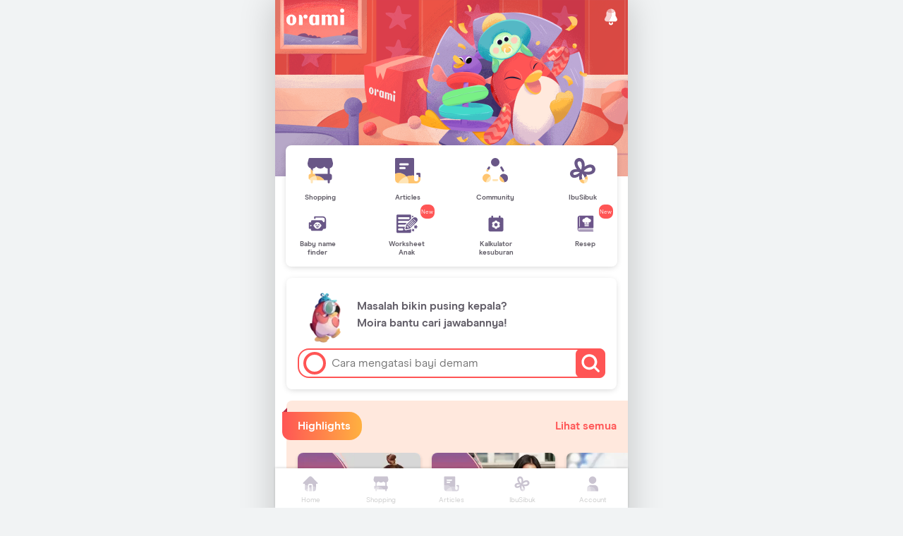

--- FILE ---
content_type: text/html; charset=utf-8
request_url: https://www.orami.co.id/?ref=analyse.asia
body_size: 39796
content:
<!DOCTYPE html><html lang="id"><head><script>(function(w,d,s,l,i){w[l]=w[l]||[];w[l].push({'gtm.start':
        new Date().getTime(),event:'gtm.js'});var f=d.getElementsByTagName(s)[0],
        j=d.createElement(s), dl=l!='dataLayer'?'&l='+l:'';j.async=true;j.src=
        'https://www.googletagmanager.com/gtm.js?id='+i+dl;f.parentNode.insertBefore(j,f);
        })(window,document,'script','dataLayer','GTM-T54RZ3N');</script><title>Orami - One-stop Solution for Parents</title><meta charSet="UTF-8"/><meta name="robots" content="index"/><meta name="viewport" content="width=device-width, initial-scale=1.0, maximum-scale=1.0, user-scalable=no"/><meta name="google-site-verification" content="p9LpI7Zqj6-rVJmvItYG9ET_gKHxLJqcjlq47u2NK5o"/><meta name="description" content="Orami, situs terlengkap untuk para Mom&#x27;s mulai dari belanja perlengkapan bayi, kebutuhan Ibu hamil &amp; menyusui hingga ribuan artikel seputar parenting"/><meta name="keywords" content="Orami"/><meta name="theme-color" content="#FFFFFF"/><meta property="og:url" content="https://www.orami.co.id"/><meta property="og:title" content="Orami - One-stop Solution for Parents"/><meta property="og:description" content="Orami, situs terlengkap untuk para Mom&#x27;s mulai dari belanja perlengkapan bayi, kebutuhan Ibu hamil &amp; menyusui hingga ribuan artikel seputar parenting"/><meta property="og:image" content="https://www.orami.co.id/static/images/orami-parenting-meta-image.png"/><meta property="og:image:width" content="449"/><meta property="og:image:height" content="800"/><meta property="og:type" content="website"/><meta property="fb:app_id" content="664989186877597"/><meta name="twitter:site" content="@orami_id"/><meta name="twitter:card" content="summary_large_image"/><meta name="twitter:image" content="https://www.orami.co.id/static/images/orami-parenting-meta-image.png"/><link rel="canonical" href="https://www.orami.co.id"/><link rel="icon" href="https://www.orami.co.id/static/images/favicon.png"/><link rel="manifest" href="/manifest.json"/><link rel="apple-touch-icon" href="https://www.orami.co.id/static/images/app-icon//72.png"/><style>@charset "UTF-8";@font-face{font-family:swiper-icons;src:url(data:application/font-woff;charset=utf-8;base64, [base64]//wADZ2x5ZgAAAywAAADMAAAD2MHtryVoZWFkAAABbAAAADAAAAA2E2+eoWhoZWEAAAGcAAAAHwAAACQC9gDzaG10eAAAAigAAAAZAAAArgJkABFsb2NhAAAC0AAAAFoAAABaFQAUGG1heHAAAAG8AAAAHwAAACAAcABAbmFtZQAAA/gAAAE5AAACXvFdBwlwb3N0AAAFNAAAAGIAAACE5s74hXjaY2BkYGAAYpf5Hu/j+W2+MnAzMYDAzaX6QjD6/4//Bxj5GA8AuRwMYGkAPywL13jaY2BkYGA88P8Agx4j+/8fQDYfA1AEBWgDAIB2BOoAeNpjYGRgYNBh4GdgYgABEMnIABJzYNADCQAACWgAsQB42mNgYfzCOIGBlYGB0YcxjYGBwR1Kf2WQZGhhYGBiYGVmgAFGBiQQkOaawtDAoMBQxXjg/wEGPcYDDA4wNUA2CCgwsAAAO4EL6gAAeNpj2M0gyAACqxgGNWBkZ2D4/wMA+xkDdgAAAHjaY2BgYGaAYBkGRgYQiAHyGMF8FgYHIM3DwMHABGQrMOgyWDLEM1T9/w8UBfEMgLzE////P/5//f/V/xv+r4eaAAeMbAxwIUYmIMHEgKYAYjUcsDAwsLKxc3BycfPw8jEQA/[base64]/uznmfPFBNODM2K7MTQ45YEAZqGP81AmGGcF3iPqOop0r1SPTaTbVkfUe4HXj97wYE+yNwWYxwWu4v1ugWHgo3S1XdZEVqWM7ET0cfnLGxWfkgR42o2PvWrDMBSFj/IHLaF0zKjRgdiVMwScNRAoWUoH78Y2icB/yIY09An6AH2Bdu/UB+yxopYshQiEvnvu0dURgDt8QeC8PDw7Fpji3fEA4z/PEJ6YOB5hKh4dj3EvXhxPqH/SKUY3rJ7srZ4FZnh1PMAtPhwP6fl2PMJMPDgeQ4rY8YT6Gzao0eAEA409DuggmTnFnOcSCiEiLMgxCiTI6Cq5DZUd3Qmp10vO0LaLTd2cjN4fOumlc7lUYbSQcZFkutRG7g6JKZKy0RmdLY680CDnEJ+UMkpFFe1RN7nxdVpXrC4aTtnaurOnYercZg2YVmLN/d/gczfEimrE/fs/bOuq29Zmn8tloORaXgZgGa78yO9/cnXm2BpaGvq25Dv9S4E9+5SIc9PqupJKhYFSSl47+Qcr1mYNAAAAeNptw0cKwkAAAMDZJA8Q7OUJvkLsPfZ6zFVERPy8qHh2YER+3i/BP83vIBLLySsoKimrqKqpa2hp6+jq6RsYGhmbmJqZSy0sraxtbO3sHRydnEMU4uR6yx7JJXveP7WrDycAAAAAAAH//wACeNpjYGRgYOABYhkgZgJCZgZNBkYGLQZtIJsFLMYAAAw3ALgAeNolizEKgDAQBCchRbC2sFER0YD6qVQiBCv/H9ezGI6Z5XBAw8CBK/m5iQQVauVbXLnOrMZv2oLdKFa8Pjuru2hJzGabmOSLzNMzvutpB3N42mNgZGBg4GKQYzBhYMxJLMlj4GBgAYow/P/PAJJhLM6sSoWKfWCAAwDAjgbRAAB42mNgYGBkAIIbCZo5IPrmUn0hGA0AO8EFTQAA) format("woff");font-weight:400;font-style:normal}:root{--swiper-theme-color:#007aff}.swiper-container{margin-left:auto;margin-right:auto;position:relative;overflow:hidden;list-style:none;padding:0;z-index:1}.swiper-container-vertical>.swiper-wrapper{flex-direction:column}.swiper-wrapper{position:relative;width:100%;height:100%;z-index:1;display:flex;transition-property:transform;box-sizing:content-box}.swiper-container-android .swiper-slide,.swiper-wrapper{transform:translateZ(0)}.swiper-container-multirow>.swiper-wrapper{flex-wrap:wrap}.swiper-container-multirow-column>.swiper-wrapper{flex-wrap:wrap;flex-direction:column}.swiper-container-free-mode>.swiper-wrapper{transition-timing-function:ease-out;margin:0 auto}.swiper-container-pointer-events{touch-action:pan-y}.swiper-container-pointer-events.swiper-container-vertical{touch-action:pan-x}.swiper-slide{flex-shrink:0;width:100%;height:100%;position:relative;transition-property:transform}.swiper-container-autoheight,.swiper-container-autoheight .swiper-slide{height:auto}.swiper-container-autoheight .swiper-wrapper{align-items:flex-start;transition-property:transform,height}.swiper-container-3d{perspective:1200px}.swiper-container-3d .swiper-cube-shadow,.swiper-container-3d .swiper-slide,.swiper-container-3d .swiper-slide-shadow-bottom,.swiper-container-3d .swiper-slide-shadow-left,.swiper-container-3d .swiper-slide-shadow-right,.swiper-container-3d .swiper-slide-shadow-top,.swiper-container-3d .swiper-wrapper{transform-style:preserve-3d}.swiper-container-3d .swiper-slide-shadow-bottom,.swiper-container-3d .swiper-slide-shadow-left,.swiper-container-3d .swiper-slide-shadow-right,.swiper-container-3d .swiper-slide-shadow-top{position:absolute;left:0;top:0;width:100%;height:100%;pointer-events:none;z-index:10}.swiper-container-3d .swiper-slide-shadow-left{background-image:linear-gradient(270deg,rgba(0,0,0,.5),transparent)}.swiper-container-3d .swiper-slide-shadow-right{background-image:linear-gradient(90deg,rgba(0,0,0,.5),transparent)}.swiper-container-3d .swiper-slide-shadow-top{background-image:linear-gradient(0deg,rgba(0,0,0,.5),transparent)}.swiper-container-3d .swiper-slide-shadow-bottom{background-image:linear-gradient(180deg,rgba(0,0,0,.5),transparent)}.swiper-container-css-mode>.swiper-wrapper{overflow:auto;scrollbar-width:none;-ms-overflow-style:none}.swiper-container-css-mode>.swiper-wrapper::-webkit-scrollbar{display:none}.swiper-container-css-mode>.swiper-wrapper>.swiper-slide{scroll-snap-align:start start}.swiper-container-horizontal.swiper-container-css-mode>.swiper-wrapper{scroll-snap-type:x mandatory}.swiper-container-vertical.swiper-container-css-mode>.swiper-wrapper{scroll-snap-type:y mandatory}:root{--swiper-navigation-size:44px}.swiper-container-rtl .swiper-button-next{left:10px;right:auto}.swiper-container-rtl .swiper-button-next:after{content:"prev"}.swiper-container-rtl .swiper-button-prev{right:10px;left:auto}.swiper-container-rtl .swiper-button-prev:after{content:"next"}.swiper-pagination{position:absolute;text-align:center;transition:opacity .3s;transform:translateZ(0);z-index:10}.swiper-pagination.swiper-pagination-hidden{opacity:0}.swiper-container-horizontal>.swiper-pagination-bullets,.swiper-pagination-custom,.swiper-pagination-fraction{bottom:10px;left:0;width:100%}.swiper-pagination-bullets-dynamic{overflow:hidden;font-size:0}.swiper-pagination-bullets-dynamic .swiper-pagination-bullet{transform:scale(.33);position:relative}.swiper-pagination-bullets-dynamic .swiper-pagination-bullet-active,.swiper-pagination-bullets-dynamic .swiper-pagination-bullet-active-main{transform:scale(1)}.swiper-pagination-bullets-dynamic .swiper-pagination-bullet-active-prev{transform:scale(.66)}.swiper-pagination-bullets-dynamic .swiper-pagination-bullet-active-prev-prev{transform:scale(.33)}.swiper-pagination-bullets-dynamic .swiper-pagination-bullet-active-next{transform:scale(.66)}.swiper-pagination-bullets-dynamic .swiper-pagination-bullet-active-next-next{transform:scale(.33)}.swiper-pagination-bullet{width:8px;height:8px;display:inline-block;border-radius:50%;background:#000;opacity:.2}button.swiper-pagination-bullet{border:none;margin:0;padding:0;box-shadow:none;-webkit-appearance:none;appearance:none}.swiper-pagination-clickable .swiper-pagination-bullet{cursor:pointer}.swiper-pagination-bullet-active{opacity:1;background:var(--swiper-pagination-color,var(--swiper-theme-color))}.swiper-container-vertical>.swiper-pagination-bullets{right:10px;top:50%;transform:translate3d(0,-50%,0)}.swiper-container-vertical>.swiper-pagination-bullets .swiper-pagination-bullet{margin:6px 0;display:block}.swiper-container-vertical>.swiper-pagination-bullets.swiper-pagination-bullets-dynamic{top:50%;transform:translateY(-50%);width:8px}.swiper-container-vertical>.swiper-pagination-bullets.swiper-pagination-bullets-dynamic .swiper-pagination-bullet{display:inline-block;transition:transform .2s,top .2s}.swiper-container-horizontal>.swiper-pagination-bullets .swiper-pagination-bullet{margin:0 4px}.swiper-container-horizontal>.swiper-pagination-bullets.swiper-pagination-bullets-dynamic{left:50%;transform:translateX(-50%);white-space:nowrap}.swiper-container-horizontal>.swiper-pagination-bullets.swiper-pagination-bullets-dynamic .swiper-pagination-bullet{transition:transform .2s,left .2s}.swiper-container-horizontal.swiper-container-rtl>.swiper-pagination-bullets-dynamic .swiper-pagination-bullet{transition:transform .2s,right .2s}.swiper-pagination-progressbar{background:rgba(0,0,0,.25);position:absolute}.swiper-pagination-progressbar .swiper-pagination-progressbar-fill{background:var(--swiper-pagination-color,var(--swiper-theme-color));position:absolute;left:0;top:0;width:100%;height:100%;transform:scale(0);transform-origin:left top}.swiper-container-rtl .swiper-pagination-progressbar .swiper-pagination-progressbar-fill{transform-origin:right top}.swiper-container-horizontal>.swiper-pagination-progressbar,.swiper-container-vertical>.swiper-pagination-progressbar.swiper-pagination-progressbar-opposite{width:100%;height:4px;left:0;top:0}.swiper-container-horizontal>.swiper-pagination-progressbar.swiper-pagination-progressbar-opposite,.swiper-container-vertical>.swiper-pagination-progressbar{width:4px;height:100%;left:0;top:0}.swiper-pagination-white{--swiper-pagination-color:#fff}.swiper-pagination-black{--swiper-pagination-color:#000}.swiper-pagination-lock{display:none}.swiper-container-horizontal>.swiper-scrollbar{position:absolute;left:1%;bottom:3px;z-index:50;height:5px;width:98%}.swiper-container-vertical>.swiper-scrollbar{position:absolute;right:3px;top:1%;z-index:50;width:5px;height:98%}.swiper-zoom-container{width:100%;height:100%;display:flex;justify-content:center;align-items:center;text-align:center}.swiper-zoom-container>canvas,.swiper-zoom-container>img,.swiper-zoom-container>svg{max-width:100%;max-height:100%;object-fit:contain}.swiper-slide-zoomed{cursor:move}.swiper-container .swiper-notification{position:absolute;left:0;top:0;pointer-events:none;opacity:0;z-index:-1000}.swiper-container-fade.swiper-container-free-mode .swiper-slide{transition-timing-function:ease-out}.swiper-container-fade .swiper-slide{pointer-events:none;transition-property:opacity}.swiper-container-fade .swiper-slide .swiper-slide{pointer-events:none}.swiper-container-fade .swiper-slide-active,.swiper-container-fade .swiper-slide-active .swiper-slide-active{pointer-events:auto}.swiper-container-cube{overflow:visible}.swiper-container-cube .swiper-slide{pointer-events:none;-webkit-backface-visibility:hidden;backface-visibility:hidden;z-index:1;visibility:hidden;transform-origin:0 0;width:100%;height:100%}.swiper-container-cube .swiper-slide .swiper-slide{pointer-events:none}.swiper-container-cube.swiper-container-rtl .swiper-slide{transform-origin:100% 0}.swiper-container-cube .swiper-slide-active,.swiper-container-cube .swiper-slide-active .swiper-slide-active{pointer-events:auto}.swiper-container-cube .swiper-slide-active,.swiper-container-cube .swiper-slide-next,.swiper-container-cube .swiper-slide-next+.swiper-slide,.swiper-container-cube .swiper-slide-prev{pointer-events:auto;visibility:visible}.swiper-container-cube .swiper-slide-shadow-bottom,.swiper-container-cube .swiper-slide-shadow-left,.swiper-container-cube .swiper-slide-shadow-right,.swiper-container-cube .swiper-slide-shadow-top{z-index:0;-webkit-backface-visibility:hidden;backface-visibility:hidden}.swiper-container-cube .swiper-cube-shadow{position:absolute;left:0;bottom:0;width:100%;height:100%;opacity:.6;z-index:0}.swiper-container-cube .swiper-cube-shadow:before{content:"";background:#000;position:absolute;left:0;top:0;bottom:0;right:0;filter:blur(50px)}.swiper-container-flip{overflow:visible}.swiper-container-flip .swiper-slide{pointer-events:none;-webkit-backface-visibility:hidden;backface-visibility:hidden;z-index:1}.swiper-container-flip .swiper-slide .swiper-slide{pointer-events:none}.swiper-container-flip .swiper-slide-active,.swiper-container-flip .swiper-slide-active .swiper-slide-active{pointer-events:auto}.swiper-container-flip .swiper-slide-shadow-bottom,.swiper-container-flip .swiper-slide-shadow-left,.swiper-container-flip .swiper-slide-shadow-right,.swiper-container-flip .swiper-slide-shadow-top{z-index:0;-webkit-backface-visibility:hidden;backface-visibility:hidden}#nprogress{pointer-events:none}#nprogress .bar{background:#29d;position:fixed;z-index:1031;top:0;left:0;width:100%;height:2px}#nprogress .peg{display:block;position:absolute;right:0;width:100px;height:100%;box-shadow:0 0 10px #29d,0 0 5px #29d;opacity:1;transform:rotate(3deg) translateY(-4px)}#nprogress .spinner{display:block;position:fixed;z-index:1031;top:15px;right:15px}#nprogress .spinner-icon{width:18px;height:18px;box-sizing:border-box;border:2px solid transparent;border-top-color:#29d;border-left-color:#29d;border-radius:50%;animation:a .4s linear infinite}.nprogress-custom-parent{overflow:hidden;position:relative}.nprogress-custom-parent #nprogress .bar,.nprogress-custom-parent #nprogress .spinner{position:absolute}@keyframes a{0%{transform:rotate(0deg)}to{transform:rotate(1turn)}}
/*!
 * Cropper.js v1.5.7
 * https://fengyuanchen.github.io/cropperjs
 *
 * Copyright 2015-present Chen Fengyuan
 * Released under the MIT license
 *
 * Date: 2020-05-23T05:22:57.283Z
 */.cropper-container{direction:ltr;font-size:0;line-height:0;position:relative;-ms-touch-action:none;touch-action:none;-webkit-user-select:none;-moz-user-select:none;-ms-user-select:none;user-select:none}.cropper-container img{display:block;height:100%;image-orientation:0deg;max-height:none!important;max-width:none!important;min-height:0!important;min-width:0!important;width:100%}.cropper-crop-box{bottom:0;left:0;position:absolute;right:0;top:0}.cropper-view-box{display:block;height:100%;outline:1px solid #39f;outline-color:rgba(51,153,255,.75);overflow:hidden;width:100%}.cropper-dashed{border:0 dashed #eee;display:block;opacity:.5;position:absolute}.cropper-center{display:block;height:0;left:50%;opacity:.75;position:absolute;top:50%;width:0}.cropper-center:after,.cropper-center:before{background-color:#eee;content:" ";display:block;position:absolute}.cropper-center:before{height:1px;left:-3px;top:0;width:7px}.cropper-center:after{height:7px;left:0;top:-3px;width:1px}.cropper-face,.cropper-line,.cropper-point{display:block;height:100%;opacity:.1;position:absolute;width:100%}.cropper-face{background-color:#fff;left:0;top:0}.cropper-line{background-color:#39f}.cropper-point{background-color:#39f;height:5px;opacity:.75;width:5px}.cropper-point.point-e{cursor:ew-resize;margin-top:-3px;right:-3px;top:50%}.cropper-point.point-n{cursor:ns-resize;left:50%;margin-left:-3px;top:-3px}.cropper-point.point-w{cursor:ew-resize;left:-3px;margin-top:-3px;top:50%}.cropper-point.point-s{bottom:-3px;cursor:s-resize;left:50%;margin-left:-3px}.cropper-point.point-ne{cursor:nesw-resize;right:-3px;top:-3px}.cropper-point.point-nw{cursor:nwse-resize;left:-3px;top:-3px}.cropper-point.point-sw{bottom:-3px;cursor:nesw-resize;left:-3px}.cropper-point.point-se{bottom:-3px;cursor:nwse-resize;height:20px;opacity:1;right:-3px;width:20px}@media (min-width:768px){.cropper-point.point-se{height:15px;width:15px}}@media (min-width:992px){.cropper-point.point-se{height:10px;width:10px}}@media (min-width:1200px){.cropper-point.point-se{height:5px;opacity:.75;width:5px}}.cropper-point.point-se:before{background-color:#39f;bottom:-50%;content:" ";display:block;height:200%;opacity:0;position:absolute;right:-50%;width:200%}.cropper-hidden{display:none!important}@keyframes b{0%{background-position:-468px 0}to{background-position:468px 0}}
/*!
 * animate.css -https://daneden.github.io/animate.css/
 * Version - 3.7.2
 * Licensed under the MIT license - http://opensource.org/licenses/MIT
 *
 * Copyright (c) 2019 Daniel Eden
 */@keyframes c{0%,20%,53%,80%,to{animation-timing-function:cubic-bezier(.215,.61,.355,1);transform:translateZ(0)}40%,43%{animation-timing-function:cubic-bezier(.755,.05,.855,.06);transform:translate3d(0,-30px,0)}70%{animation-timing-function:cubic-bezier(.755,.05,.855,.06);transform:translate3d(0,-15px,0)}90%{transform:translate3d(0,-4px,0)}}@keyframes d{0%,50%,to{opacity:1}25%,75%{opacity:0}}.flash{animation-name:d}@keyframes e{0%{transform:scaleX(1)}50%{transform:scale3d(1.05,1.05,1.05)}to{transform:scaleX(1)}}@keyframes f{0%{transform:scaleX(1)}30%{transform:scale3d(1.25,.75,1)}40%{transform:scale3d(.75,1.25,1)}50%{transform:scale3d(1.15,.85,1)}65%{transform:scale3d(.95,1.05,1)}75%{transform:scale3d(1.05,.95,1)}to{transform:scaleX(1)}}@keyframes g{0%,to{transform:translateZ(0)}10%,30%,50%,70%,90%{transform:translate3d(-10px,0,0)}20%,40%,60%,80%{transform:translate3d(10px,0,0)}}@keyframes h{0%{transform:translateX(0)}6.5%{transform:translateX(-6px) rotateY(-9deg)}18.5%{transform:translateX(5px) rotateY(7deg)}31.5%{transform:translateX(-3px) rotateY(-5deg)}43.5%{transform:translateX(2px) rotateY(3deg)}50%{transform:translateX(0)}}@keyframes i{20%{transform:rotate(15deg)}40%{transform:rotate(-10deg)}60%{transform:rotate(5deg)}80%{transform:rotate(-5deg)}to{transform:rotate(0deg)}}@keyframes j{0%{transform:scaleX(1)}10%,20%{transform:scale3d(.9,.9,.9) rotate(-3deg)}30%,50%,70%,90%{transform:scale3d(1.1,1.1,1.1) rotate(3deg)}40%,60%,80%{transform:scale3d(1.1,1.1,1.1) rotate(-3deg)}to{transform:scaleX(1)}}@keyframes k{0%{transform:translateZ(0)}15%{transform:translate3d(-25%,0,0) rotate(-5deg)}30%{transform:translate3d(20%,0,0) rotate(3deg)}45%{transform:translate3d(-15%,0,0) rotate(-3deg)}60%{transform:translate3d(10%,0,0) rotate(2deg)}75%{transform:translate3d(-5%,0,0) rotate(-1deg)}to{transform:translateZ(0)}}@keyframes l{0%,11.1%,to{transform:translateZ(0)}22.2%{transform:skewX(-12.5deg) skewY(-12.5deg)}33.3%{transform:skewX(6.25deg) skewY(6.25deg)}44.4%{transform:skewX(-3.125deg) skewY(-3.125deg)}55.5%{transform:skewX(1.5625deg) skewY(1.5625deg)}66.6%{transform:skewX(-.78125deg) skewY(-.78125deg)}77.7%{transform:skewX(.39062deg) skewY(.39062deg)}88.8%{transform:skewX(-.19531deg) skewY(-.19531deg)}}@keyframes m{0%{transform:scale(1)}14%{transform:scale(1.3)}28%{transform:scale(1)}42%{transform:scale(1.3)}70%{transform:scale(1)}}@keyframes n{0%,20%,40%,60%,80%,to{animation-timing-function:cubic-bezier(.215,.61,.355,1)}0%{opacity:0;transform:scale3d(.3,.3,.3)}20%{transform:scale3d(1.1,1.1,1.1)}40%{transform:scale3d(.9,.9,.9)}60%{opacity:1;transform:scale3d(1.03,1.03,1.03)}80%{transform:scale3d(.97,.97,.97)}to{opacity:1;transform:scaleX(1)}}@keyframes o{0%,60%,75%,90%,to{animation-timing-function:cubic-bezier(.215,.61,.355,1)}0%{opacity:0;transform:translate3d(0,-3000px,0)}60%{opacity:1;transform:translate3d(0,25px,0)}75%{transform:translate3d(0,-10px,0)}90%{transform:translate3d(0,5px,0)}to{transform:translateZ(0)}}@keyframes p{0%,60%,75%,90%,to{animation-timing-function:cubic-bezier(.215,.61,.355,1)}0%{opacity:0;transform:translate3d(-3000px,0,0)}60%{opacity:1;transform:translate3d(25px,0,0)}75%{transform:translate3d(-10px,0,0)}90%{transform:translate3d(5px,0,0)}to{transform:translateZ(0)}}@keyframes q{0%,60%,75%,90%,to{animation-timing-function:cubic-bezier(.215,.61,.355,1)}0%{opacity:0;transform:translate3d(3000px,0,0)}60%{opacity:1;transform:translate3d(-25px,0,0)}75%{transform:translate3d(10px,0,0)}90%{transform:translate3d(-5px,0,0)}to{transform:translateZ(0)}}@keyframes r{0%,60%,75%,90%,to{animation-timing-function:cubic-bezier(.215,.61,.355,1)}0%{opacity:0;transform:translate3d(0,3000px,0)}60%{opacity:1;transform:translate3d(0,-20px,0)}75%{transform:translate3d(0,10px,0)}90%{transform:translate3d(0,-5px,0)}to{transform:translateZ(0)}}@keyframes s{20%{transform:scale3d(.9,.9,.9)}50%,55%{opacity:1;transform:scale3d(1.1,1.1,1.1)}to{opacity:0;transform:scale3d(.3,.3,.3)}}@keyframes t{20%{transform:translate3d(0,10px,0)}40%,45%{opacity:1;transform:translate3d(0,-20px,0)}to{opacity:0;transform:translate3d(0,2000px,0)}}@keyframes u{20%{opacity:1;transform:translate3d(20px,0,0)}to{opacity:0;transform:translate3d(-2000px,0,0)}}@keyframes v{20%{opacity:1;transform:translate3d(-20px,0,0)}to{opacity:0;transform:translate3d(2000px,0,0)}}@keyframes w{20%{transform:translate3d(0,-10px,0)}40%,45%{opacity:1;transform:translate3d(0,20px,0)}to{opacity:0;transform:translate3d(0,-2000px,0)}}@keyframes x{0%{opacity:0;transform:translate3d(0,-100%,0)}to{opacity:1;transform:translateZ(0)}}.fadeInDown{animation-name:x}@keyframes y{0%{opacity:0;transform:translate3d(0,-2000px,0)}to{opacity:1;transform:translateZ(0)}}@keyframes z{0%{opacity:0;transform:translate3d(-100%,0,0)}to{opacity:1;transform:translateZ(0)}}@keyframes A{0%{opacity:0;transform:translate3d(-2000px,0,0)}to{opacity:1;transform:translateZ(0)}}@keyframes B{0%{opacity:0;transform:translate3d(100%,0,0)}to{opacity:1;transform:translateZ(0)}}@keyframes C{0%{opacity:0;transform:translate3d(2000px,0,0)}to{opacity:1;transform:translateZ(0)}}@keyframes D{0%{opacity:0;transform:translate3d(0,10px,0)}to{opacity:1;transform:translateZ(0)}}@keyframes E{0%{opacity:0;transform:translate3d(0,100%,0)}to{opacity:1;transform:translateZ(0)}}@keyframes F{0%{opacity:0;transform:translate3d(0,2000px,0)}to{opacity:1;transform:translateZ(0)}}@keyframes G{0%{opacity:1}to{opacity:0}}@keyframes H{0%{opacity:1;visibility:visible}99%{opacity:0;transform:translate3d(0,10px,0);visibility:visible}to{opacity:0;transform:translate3d(0,10px,0);visibility:hidden}}@keyframes I{0%{opacity:1}99%{opacity:0;transform:translate3d(0,100%,0)}to{opacity:0;transform:translate3d(0,100%,0);visibility:hidden}}@keyframes J{0%{opacity:1}to{opacity:0;transform:translate3d(0,2000px,0)}}@keyframes K{0%{opacity:1}to{opacity:0;transform:translate3d(-100%,0,0)}}@keyframes L{0%{opacity:1}to{opacity:0;transform:translate3d(-2000px,0,0)}}@keyframes M{0%{opacity:1}to{opacity:0;transform:translate3d(100%,0,0)}}@keyframes N{0%{opacity:1}to{opacity:0;transform:translate3d(2000px,0,0)}}@keyframes O{0%{opacity:1}to{opacity:0;transform:translate3d(0,-100%,0)}}@keyframes P{0%{opacity:1}to{opacity:0;transform:translate3d(0,-2000px,0)}}@keyframes Q{0%{transform:perspective(400px) scaleX(1) translateZ(0) rotateY(-1turn);animation-timing-function:ease-out}40%{transform:perspective(400px) scaleX(1) translateZ(150px) rotateY(-190deg);animation-timing-function:ease-out}50%{transform:perspective(400px) scaleX(1) translateZ(150px) rotateY(-170deg);animation-timing-function:ease-in}80%{transform:perspective(400px) scale3d(.95,.95,.95) translateZ(0) rotateY(0deg);animation-timing-function:ease-in}to{transform:perspective(400px) scaleX(1) translateZ(0) rotateY(0deg);animation-timing-function:ease-in}}@keyframes R{0%{transform:perspective(400px) rotateX(90deg);animation-timing-function:ease-in;opacity:0}40%{transform:perspective(400px) rotateX(-20deg);animation-timing-function:ease-in}60%{transform:perspective(400px) rotateX(10deg);opacity:1}80%{transform:perspective(400px) rotateX(-5deg)}to{transform:perspective(400px)}}@keyframes S{0%{transform:perspective(400px) rotateY(90deg);animation-timing-function:ease-in;opacity:0}40%{transform:perspective(400px) rotateY(-20deg);animation-timing-function:ease-in}60%{transform:perspective(400px) rotateY(10deg);opacity:1}80%{transform:perspective(400px) rotateY(-5deg)}to{transform:perspective(400px)}}@keyframes T{0%{transform:perspective(400px)}30%{transform:perspective(400px) rotateX(-20deg);opacity:1}to{transform:perspective(400px) rotateX(90deg);opacity:0}}@keyframes U{0%{transform:perspective(400px)}30%{transform:perspective(400px) rotateY(-15deg);opacity:1}to{transform:perspective(400px) rotateY(90deg);opacity:0}}@keyframes V{0%{transform:translate3d(100%,0,0) skewX(-30deg);opacity:0}60%{transform:skewX(20deg);opacity:1}80%{transform:skewX(-5deg)}to{transform:translateZ(0)}}@keyframes W{0%{opacity:1}to{transform:translate3d(100%,0,0) skewX(30deg);opacity:0}}@keyframes X{0%{transform-origin:center;transform:rotate(-200deg);opacity:0}to{transform-origin:center;transform:translateZ(0);opacity:1}}@keyframes Y{0%{transform-origin:left bottom;transform:rotate(-45deg);opacity:0}to{transform-origin:left bottom;transform:translateZ(0);opacity:1}}@keyframes Z{0%{transform-origin:right bottom;transform:rotate(45deg);opacity:0}to{transform-origin:right bottom;transform:translateZ(0);opacity:1}}@keyframes ab{0%{transform-origin:left bottom;transform:rotate(45deg);opacity:0}to{transform-origin:left bottom;transform:translateZ(0);opacity:1}}@keyframes bb{0%{transform-origin:right bottom;transform:rotate(-90deg);opacity:0}to{transform-origin:right bottom;transform:translateZ(0);opacity:1}}@keyframes cb{0%{transform-origin:center;opacity:1}to{transform-origin:center;transform:rotate(200deg);opacity:0}}@keyframes db{0%{transform-origin:left bottom;opacity:1}to{transform-origin:left bottom;transform:rotate(45deg);opacity:0}}@keyframes eb{0%{transform-origin:right bottom;opacity:1}to{transform-origin:right bottom;transform:rotate(-45deg);opacity:0}}@keyframes fb{0%{transform-origin:left bottom;opacity:1}to{transform-origin:left bottom;transform:rotate(-45deg);opacity:0}}@keyframes gb{0%{transform-origin:right bottom;opacity:1}to{transform-origin:right bottom;transform:rotate(90deg);opacity:0}}@keyframes hb{0%{transform-origin:top left;animation-timing-function:ease-in-out}20%,60%{transform:rotate(80deg);transform-origin:top left;animation-timing-function:ease-in-out}40%,80%{transform:rotate(60deg);transform-origin:top left;animation-timing-function:ease-in-out;opacity:1}to{transform:translate3d(0,700px,0);opacity:0}}@keyframes ib{0%{opacity:0;transform:scale(.1) rotate(30deg);transform-origin:center bottom}50%{transform:rotate(-10deg)}70%{transform:rotate(3deg)}to{opacity:1;transform:scale(1)}}@keyframes jb{0%{opacity:0;transform:translate3d(-100%,0,0) rotate(-120deg)}to{opacity:1;transform:translateZ(0)}}@keyframes kb{0%{opacity:1}to{opacity:0;transform:translate3d(100%,0,0) rotate(120deg)}}@keyframes lb{0%{opacity:0;transform:scale3d(.3,.3,.3)}50%{opacity:1}}.zoomIn{animation-name:lb}@keyframes mb{0%{opacity:0;transform:scale3d(.1,.1,.1) translate3d(0,-1000px,0);animation-timing-function:cubic-bezier(.55,.055,.675,.19)}60%{opacity:1;transform:scale3d(.475,.475,.475) translate3d(0,60px,0);animation-timing-function:cubic-bezier(.175,.885,.32,1)}}@keyframes nb{0%{opacity:0;transform:scale3d(.1,.1,.1) translate3d(-1000px,0,0);animation-timing-function:cubic-bezier(.55,.055,.675,.19)}60%{opacity:1;transform:scale3d(.475,.475,.475) translate3d(10px,0,0);animation-timing-function:cubic-bezier(.175,.885,.32,1)}}@keyframes ob{0%{opacity:0;transform:scale3d(.1,.1,.1) translate3d(1000px,0,0);animation-timing-function:cubic-bezier(.55,.055,.675,.19)}60%{opacity:1;transform:scale3d(.475,.475,.475) translate3d(-10px,0,0);animation-timing-function:cubic-bezier(.175,.885,.32,1)}}@keyframes pb{0%{opacity:0;transform:scale3d(.1,.1,.1) translate3d(0,1000px,0);animation-timing-function:cubic-bezier(.55,.055,.675,.19)}60%{opacity:1;transform:scale3d(.475,.475,.475) translate3d(0,-60px,0);animation-timing-function:cubic-bezier(.175,.885,.32,1)}}@keyframes qb{0%{opacity:1;visibility:visible}50%{opacity:0;transform:scale3d(.3,.3,.3);visibility:visible}99%{opacity:0;visibility:visible}to{opacity:0;visibility:hidden}}.zoomOut{animation-name:qb}@keyframes rb{40%{opacity:1;transform:scale3d(.475,.475,.475) translate3d(0,-60px,0);animation-timing-function:cubic-bezier(.55,.055,.675,.19)}to{opacity:0;transform:scale3d(.1,.1,.1) translate3d(0,2000px,0);transform-origin:center bottom;animation-timing-function:cubic-bezier(.175,.885,.32,1)}}@keyframes sb{40%{opacity:1;transform:scale3d(.475,.475,.475) translate3d(42px,0,0)}to{opacity:0;transform:scale(.1) translate3d(-2000px,0,0);transform-origin:left center}}@keyframes tb{40%{opacity:1;transform:scale3d(.475,.475,.475) translate3d(-42px,0,0)}to{opacity:0;transform:scale(.1) translate3d(2000px,0,0);transform-origin:right center}}@keyframes ub{40%{opacity:1;transform:scale3d(.475,.475,.475) translate3d(0,60px,0);animation-timing-function:cubic-bezier(.55,.055,.675,.19)}to{opacity:0;transform:scale3d(.1,.1,.1) translate3d(0,-2000px,0);transform-origin:center bottom;animation-timing-function:cubic-bezier(.175,.885,.32,1)}}@keyframes vb{0%{transform:translate3d(0,-100%,0);visibility:visible}to{transform:translateZ(0)}}@keyframes wb{0%{transform:translate3d(-100%,0,0);visibility:visible}to{transform:translateZ(0)}}@keyframes xb{0%{transform:translate3d(100%,0,0);visibility:visible}to{transform:translateZ(0)}}@keyframes yb{0%{transform:translate3d(0,100%,0);visibility:visible}to{transform:translateZ(0)}}@keyframes zb{0%{transform:translateZ(0)}to{visibility:hidden;transform:translate3d(0,100%,0)}}@keyframes Ab{0%{transform:translateZ(0)}to{visibility:hidden;transform:translate3d(-100%,0,0)}}@keyframes Bb{0%{transform:translateZ(0)}to{visibility:hidden;transform:translate3d(100%,0,0)}}@keyframes Cb{0%{transform:translateZ(0)}to{visibility:hidden;transform:translate3d(0,-100%,0)}}@keyframes Db{0%{opacity:0}to{opacity:1}}.animated{animation-duration:1s;animation-fill-mode:both}.animated.infinite{animation-iteration-count:infinite}@media (prefers-reduced-motion:reduce),(print){.animated{animation-duration:1ms!important;transition-duration:1ms!important;animation-iteration-count:1!important}}.toggle-transition{transition:all .3s ease}:root{--blue:#007bff;--indigo:#6610f2;--purple:#6f42c1;--pink:#e83e8c;--red:#dc3545;--orange:#fd7e14;--yellow:#ffc107;--green:#28a745;--teal:#20c997;--cyan:#17a2b8;--gray:#6c757d;--gray-dark:#343a40;--primary:#ff6c6c;--secondary:#ffa2a2;--success:#28a745;--info:#17a2b8;--warning:#ffc107;--danger:#dc3545;--light:#f8f9fa;--dark:#343a40;--white:#fff;--black:#000;--indigo-100:#f0e7f9;--indigo-200:#e1d0f3;--indigo-300:#c1acdb;--indigo-400:#9a86b7;--indigo-500:#695787;--indigo-600:#513f74;--indigo-700:#3b2b61;--indigo-800:#281b4e;--indigo-900:#1b1040;--indigo:#695787;--coral-100:#ffe8dd;--coral-200:#fcb;--coral-300:#fa9;--coral-400:#ff8a7f;--coral-500:#f55;--coral-600:#db3e4b;--coral-700:#b72a43;--coral-800:#931b3a;--coral-900:#7a1035;--coral:#f55;--charcoal-100:#f5f2f7;--charcoal-200:#ebe6ef;--charcoal-300:#cac4d1;--charcoal-400:#9c97a3;--charcoal-500:#605c66;--charcoal-600:#4a4357;--charcoal-700:#362e49;--charcoal-800:#251d3b;--charcoal-900:#191130;--charcoal:#605c66;--lime-100:#ebfde5;--lime-200:#d3fbcc;--lime-300:#b3f3b0;--lime-400:#97e89a;--lime-500:#75d982;--lime-600:#55ba6c;--lime-700:#3a9c59;--lime-800:#257d49;--lime-900:#16683f;--lime:#75d982;--aqua-100:#ccfcef;--aqua-200:#9bf9e7;--aqua-300:#67ede0;--aqua-400:#40dcd9;--aqua-500:#0bbac6;--aqua-600:#0892aa;--aqua-700:#056f8e;--aqua-800:#034f72;--aqua-900:#023a5f;--aqua:#0bbac6;--honey-100:#fff5d8;--honey-200:#ffe9b2;--honey-300:#ffd98c;--honey-400:#ffca6f;--honey-500:#ffb140;--honey-600:#db8d2e;--honey-700:#b76d20;--honey-800:#934f14;--honey-900:#7a3b0c;--honey:#ffb140;--chili-100:#fddecd;--chili-200:#fbb59c;--chili-300:#f5826a;--chili-400:#ec5345;--chili-500:#e00d0d;--chili-600:#c00919;--chili-700:#a10621;--chili-800:#810424;--chili-900:#6b0226;--chili:#e00d0d;--breakpoint-xs:0;--breakpoint-sm:576px;--breakpoint-md:768px;--breakpoint-lg:992px;--breakpoint-xl:1200px;--font-family-sans-serif:-apple-system,BlinkMacSystemFont,"Segoe UI",Roboto,"Helvetica Neue",Arial,"Noto Sans",sans-serif,"Apple Color Emoji","Segoe UI Emoji","Segoe UI Symbol","Noto Color Emoji";--font-family-monospace:SFMono-Regular,Menlo,Monaco,Consolas,"Liberation Mono","Courier New",monospace}*{box-sizing:border-box}html{font-family:sans-serif;line-height:1.15;-webkit-text-size-adjust:100%;-webkit-tap-highlight-color:rgba(0,0,0,0)}article,aside,footer,header,main,nav,section{display:block}body{font-family:-apple-system,BlinkMacSystemFont,Segoe UI,Roboto,Helvetica Neue,Arial,Noto Sans,sans-serif;font-size:1rem;color:#212529;text-align:left;background-color:#fff}hr{box-sizing:content-box;height:0;overflow:visible}h1,h2,h3,h4,h5,h6{margin-top:0;margin-bottom:.5rem}p{margin-top:0;margin-bottom:1rem}address{font-style:normal;line-height:inherit}address,dl,ol,ul{margin-bottom:1rem}dl,ol,ul{margin-top:0}ol ol,ol ul,ul ol,ul ul{margin-bottom:0}dt{font-weight:700}b,strong{font-weight:bolder}small{font-size:80%}sub,sup{position:relative;font-size:75%;line-height:0;vertical-align:baseline}sub{bottom:-.25em}sup{top:-.5em}a{color:#007bff;text-decoration:none;background-color:transparent}a:hover{color:#0056b3;text-decoration:underline}a:not([href]):not([tabindex]),a:not([href]):not([tabindex]):focus,a:not([href]):not([tabindex]):hover{color:inherit;text-decoration:none}a:not([href]):not([tabindex]):focus{outline:0}code,pre{font-family:SFMono-Regular,Menlo,Monaco,Consolas,Liberation Mono,Courier New,monospace;font-size:1em}pre{margin-top:0;margin-bottom:1rem;overflow:auto}img{border-style:none}img,svg{vertical-align:middle}svg{overflow:hidden}table{border-collapse:collapse}caption{padding-top:.75rem;padding-bottom:.75rem;color:#6c757d;text-align:left;caption-side:bottom}th{text-align:inherit}label{display:inline-block;margin-bottom:.5rem}button{border-radius:0}button:focus{outline:1px dotted;outline:5px auto -webkit-focus-ring-color}button,input,select,textarea{margin:0;font-family:inherit;font-size:inherit;line-height:inherit}button,input{overflow:visible}button,select{text-transform:none}select{word-wrap:normal}[type=button],[type=reset],[type=submit],button{-webkit-appearance:button}[type=button]:not(:disabled),[type=reset]:not(:disabled),[type=submit]:not(:disabled),button:not(:disabled){cursor:pointer}[type=button]::-moz-focus-inner,[type=reset]::-moz-focus-inner,[type=submit]::-moz-focus-inner,button::-moz-focus-inner{padding:0;border-style:none}input[type=checkbox],input[type=radio]{box-sizing:border-box;padding:0}input[type=date],input[type=month],input[type=time]{-webkit-appearance:listbox}textarea{overflow:auto;resize:vertical}legend{display:block;width:100%;max-width:100%;padding:0;margin-bottom:.5rem;font-size:1.5rem;line-height:inherit;color:inherit;white-space:normal}progress{vertical-align:baseline}[type=number]::-webkit-inner-spin-button,[type=number]::-webkit-outer-spin-button{height:auto}[type=search]{outline-offset:-2px;-webkit-appearance:none}[type=search]::-webkit-search-decoration{-webkit-appearance:none}summary{display:list-item;cursor:pointer}template{display:none}[hidden]{display:none!important}.h1,.h2,.h3,.h4,.h5,.h6,h1,h2,h3,h4,h5,h6{margin-bottom:.5rem;font-weight:500;line-height:1.2}.h1,h1{font-size:2.5rem}.h2,h2{font-size:2rem}.h3,h3{font-size:1.75rem}.h4,h4{font-size:1.5rem}.h5,h5{font-size:1.25rem}.h6,h6{font-size:1rem}hr{margin-top:1rem;margin-bottom:1rem;border:0;border-top:1px solid rgba(0,0,0,.1)}.small,small{font-size:80%;font-weight:400}.mark,mark{padding:.2em;background-color:#fcf8e3}.img-fluid{max-width:100%;height:auto}code{font-size:87.5%;color:#e83e8c;word-break:break-word}a>code{color:inherit}pre{display:block;font-size:87.5%;color:#212529}pre code{font-size:inherit;color:inherit;word-break:normal}.container{width:100%;padding-right:15px;padding-left:15px;margin-right:auto;margin-left:auto}@media (min-width:576px){.container{max-width:500px}}.row{display:flex;flex-wrap:wrap;margin-right:-15px;margin-left:-15px}.no-gutters{margin-right:0;margin-left:0}.no-gutters>.col,.no-gutters>[class*=col-]{padding-right:0;padding-left:0}.col,.col-1,.col-2,.col-3,.col-4,.col-6,.col-9,.col-12,.col-lg-3,.col-md-2,.col-sm-2,.col-xl-4{position:relative;width:100%;padding-right:15px;padding-left:15px}.col{flex-basis:0;flex-grow:1;max-width:100%}.col-1{flex:0 0 8.33333%;max-width:8.33333%}.col-2{flex:0 0 16.66667%;max-width:16.66667%}.col-3{flex:0 0 25%;max-width:25%}.col-4{flex:0 0 33.33333%;max-width:33.33333%}.col-6{flex:0 0 50%;max-width:50%}.col-9{flex:0 0 75%;max-width:75%}.col-12{flex:0 0 100%;max-width:100%}.order-1{order:1}.order-2{order:2}@media (min-width:576px){.col-sm-2{flex:0 0 16.66667%;max-width:16.66667%}}@media (min-width:768px){.col-md-2{flex:0 0 16.66667%;max-width:16.66667%}}@media (min-width:992px){.col-lg-3{flex:0 0 25%;max-width:25%}}@media (min-width:1200px){.col-xl-4{flex:0 0 33.33333%;max-width:33.33333%}}.table{width:100%;margin-bottom:1rem;color:#212529}.table td,.table th{padding:.75rem;vertical-align:top;border-top:1px solid #dee2e6}.table thead th{vertical-align:bottom;border-bottom:2px solid #dee2e6}.table tbody+tbody{border-top:2px solid #dee2e6}.form-control{display:block;width:100%;height:calc(1.5em + .75rem + 2px);padding:.375rem .75rem;font-size:1rem;font-weight:400;line-height:1.5;color:#495057;background-color:#fff;background-clip:padding-box;border:1px solid #ced4da;border-radius:.25rem;transition:border-color .15s ease-in-out,box-shadow .15s ease-in-out}@media (prefers-reduced-motion:reduce){.form-control{transition:none}}.form-control::-ms-expand{background-color:transparent;border:0}.form-control:focus{color:#495057;background-color:#fff;border-color:#80bdff;outline:0;box-shadow:0 0 0 .2rem rgba(0,123,255,.25)}.form-control::placeholder{color:#6c757d;opacity:1}.form-control:disabled,.form-control[readonly]{background-color:#e9ecef;opacity:1}select.form-control:focus::-ms-value{color:#495057;background-color:#fff}select.form-control[multiple],select.form-control[size],textarea.form-control{height:auto}.btn{display:inline-block;font-weight:400;color:#212529;text-align:center;vertical-align:middle;user-select:none;background-color:transparent;border:1px solid transparent;padding:.375rem .75rem;font-size:1rem;line-height:1.5;border-radius:.25rem;transition:color .15s ease-in-out,background-color .15s ease-in-out,border-color .15s ease-in-out,box-shadow .15s ease-in-out}@media (prefers-reduced-motion:reduce){.btn{transition:none}}.btn:hover{color:#212529;text-decoration:none}.btn.focus,.btn:focus{outline:0;box-shadow:0 0 0 .2rem rgba(0,123,255,.25)}.btn.disabled,.btn:disabled{opacity:.65}a.btn.disabled{pointer-events:none}.btn-white{color:#212529;background-color:#fff;border-color:#fff}.btn-white:hover{color:#212529;background-color:#ececec;border-color:#e6e6e6}.btn-white.focus,.btn-white:focus{box-shadow:0 0 0 .2rem hsla(240,2%,87%,.5)}.btn-white.disabled,.btn-white:disabled{color:#212529;background-color:#fff;border-color:#fff}.btn-white:not(:disabled):not(.disabled).active,.btn-white:not(:disabled):not(.disabled):active{color:#212529;background-color:#e6e6e6;border-color:#dfdfdf}.btn-white:not(:disabled):not(.disabled).active:focus,.btn-white:not(:disabled):not(.disabled):active:focus{box-shadow:0 0 0 .2rem hsla(240,2%,87%,.5)}.btn-coral{color:#fff;background-color:#f55;border-color:#f55}.btn-coral:hover{color:#fff;background-color:#ff2f2f;border-color:#f22}.btn-coral.focus,.btn-coral:focus{box-shadow:0 0 0 .2rem hsla(0,100%,72%,.5)}.btn-coral.disabled,.btn-coral:disabled{color:#fff;background-color:#f55;border-color:#f55}.btn-coral:not(:disabled):not(.disabled).active,.btn-coral:not(:disabled):not(.disabled):active{color:#fff;background-color:#f22;border-color:#ff1515}.btn-coral:not(:disabled):not(.disabled).active:focus,.btn-coral:not(:disabled):not(.disabled):active:focus{box-shadow:0 0 0 .2rem hsla(0,100%,72%,.5)}.btn-honey{color:#212529;background-color:#ffb140;border-color:#ffb140}.btn-honey:hover{color:#212529;background-color:#ffa11a;border-color:#ff9c0d}.btn-honey.focus,.btn-honey:focus{box-shadow:0 0 0 .2rem rgba(222,156,61,.5)}.btn-honey.disabled,.btn-honey:disabled{color:#212529;background-color:#ffb140;border-color:#ffb140}.btn-honey:not(:disabled):not(.disabled).active,.btn-honey:not(:disabled):not(.disabled):active{color:#212529;background-color:#ff9c0d;border-color:#ff9700}.btn-honey:not(:disabled):not(.disabled).active:focus,.btn-honey:not(:disabled):not(.disabled):active:focus{box-shadow:0 0 0 .2rem rgba(222,156,61,.5)}.btn-outline-coral{color:#f55;border-color:#f55}.btn-outline-coral:hover{color:#fff;background-color:#f55;border-color:#f55}.btn-outline-coral.focus,.btn-outline-coral:focus{box-shadow:0 0 0 .2rem rgba(255,85,85,.5)}.btn-outline-coral.disabled,.btn-outline-coral:disabled{color:#f55;background-color:transparent}.btn-outline-coral:not(:disabled):not(.disabled).active,.btn-outline-coral:not(:disabled):not(.disabled):active{color:#fff;background-color:#f55;border-color:#f55}.btn-outline-coral:not(:disabled):not(.disabled).active:focus,.btn-outline-coral:not(:disabled):not(.disabled):active:focus{box-shadow:0 0 0 .2rem rgba(255,85,85,.5)}.btn-sm{padding:.25rem .5rem;font-size:.875rem;line-height:1.5;border-radius:.2rem}.btn-block{display:block;width:100%}.btn-block+.btn-block{margin-top:.5rem}input[type=button].btn-block,input[type=reset].btn-block,input[type=submit].btn-block{width:100%}.collapse:not(.show){display:none}.dropdown{position:relative}.custom-range{width:100%;height:1.4rem;padding:0;background-color:transparent;appearance:none}.custom-range:focus{outline:none}.custom-range:focus::-webkit-slider-thumb{box-shadow:0 0 0 1px #fff,0 0 0 .2rem rgba(0,123,255,.25)}.custom-range:focus::-moz-range-thumb{box-shadow:0 0 0 1px #fff,0 0 0 .2rem rgba(0,123,255,.25)}.custom-range:focus::-ms-thumb{box-shadow:0 0 0 1px #fff,0 0 0 .2rem rgba(0,123,255,.25)}.custom-range::-moz-focus-outer{border:0}.custom-range::-webkit-slider-thumb{width:1rem;height:1rem;margin-top:-.25rem;background-color:#007bff;border:0;border-radius:1rem;transition:background-color .15s ease-in-out,border-color .15s ease-in-out,box-shadow .15s ease-in-out;appearance:none}@media (prefers-reduced-motion:reduce){.custom-range::-webkit-slider-thumb{transition:none}}.custom-range::-webkit-slider-thumb:active{background-color:#b3d7ff}.custom-range::-webkit-slider-runnable-track{width:100%;height:.5rem;color:transparent;cursor:pointer;background-color:#dee2e6;border-color:transparent;border-radius:1rem}.custom-range::-moz-range-thumb{width:1rem;height:1rem;background-color:#007bff;border:0;border-radius:1rem;transition:background-color .15s ease-in-out,border-color .15s ease-in-out,box-shadow .15s ease-in-out;appearance:none}@media (prefers-reduced-motion:reduce){.custom-range::-moz-range-thumb{transition:none}}.custom-range::-moz-range-thumb:active{background-color:#b3d7ff}.custom-range::-moz-range-track{width:100%;height:.5rem;color:transparent;cursor:pointer;background-color:#dee2e6;border-color:transparent;border-radius:1rem}.custom-range::-ms-thumb{width:1rem;height:1rem;margin-top:0;margin-right:.2rem;margin-left:.2rem;background-color:#007bff;border:0;border-radius:1rem;transition:background-color .15s ease-in-out,border-color .15s ease-in-out,box-shadow .15s ease-in-out;appearance:none}@media (prefers-reduced-motion:reduce){.custom-range::-ms-thumb{transition:none}}.custom-range::-ms-thumb:active{background-color:#b3d7ff}.custom-range::-ms-track{width:100%;height:.5rem;color:transparent;cursor:pointer;background-color:transparent;border-color:transparent;border-width:.5rem}.custom-range::-ms-fill-lower,.custom-range::-ms-fill-upper{background-color:#dee2e6;border-radius:1rem}.custom-range::-ms-fill-upper{margin-right:15px}.custom-range:disabled::-webkit-slider-thumb{background-color:#adb5bd}.custom-range:disabled::-webkit-slider-runnable-track{cursor:default}.custom-range:disabled::-moz-range-thumb{background-color:#adb5bd}.custom-range:disabled::-moz-range-track{cursor:default}.custom-range:disabled::-ms-thumb{background-color:#adb5bd}.nav{display:flex;flex-wrap:wrap;padding-left:0;margin-bottom:0;list-style:none}.nav-link{display:block;padding:.5rem 1rem}.nav-link:focus,.nav-link:hover{text-decoration:none}.nav-link.disabled{color:#6c757d;pointer-events:none;cursor:default}.navbar{position:relative;padding:.5rem 1rem}.navbar,.navbar>.container{display:flex;flex-wrap:wrap;align-items:center;justify-content:space-between}.card{position:relative;display:flex;flex-direction:column;min-width:0;word-wrap:break-word;background-clip:border-box;border:1px solid rgba(0,0,0,.125);border-radius:.25rem}.card>hr{margin-right:0;margin-left:0}.card>.list-group:first-child .list-group-item:first-child{border-top-left-radius:.25rem;border-top-right-radius:.25rem}.card>.list-group:last-child .list-group-item:last-child{border-bottom-right-radius:.25rem;border-bottom-left-radius:.25rem}.card-body{flex:1 1 auto;padding:1.25rem}.card-title{margin-bottom:.75rem}.card-text:last-child{margin-bottom:0}.card-header{padding:.75rem 1.25rem;margin-bottom:0;background-color:rgba(0,0,0,.03);border-bottom:1px solid rgba(0,0,0,.125)}.card-header:first-child{border-radius:calc(.25rem - 1px) calc(.25rem - 1px) 0 0}.card-header+.list-group .list-group-item:first-child{border-top:0}.card-footer{padding:.75rem 1.25rem;background-color:rgba(0,0,0,.03);border-top:1px solid rgba(0,0,0,.125)}.card-footer:last-child{border-radius:0 0 calc(.25rem - 1px) calc(.25rem - 1px)}.accordion>.card{overflow:hidden}.accordion>.card:not(:first-of-type) .card-header:first-child{border-radius:0}.accordion>.card:not(:first-of-type):not(:last-of-type){border-bottom:0;border-radius:0}.accordion>.card:first-of-type{border-bottom:0;border-bottom-right-radius:0;border-bottom-left-radius:0}.accordion>.card:last-of-type{border-top-left-radius:0;border-top-right-radius:0}.accordion>.card .card-header{margin-bottom:-1px}.breadcrumb{display:flex;flex-wrap:wrap;padding:.75rem 1rem;margin-bottom:1rem;list-style:none;background-color:#e9ecef;border-radius:.25rem}.pagination{display:flex;padding-left:0;list-style:none;border-radius:.25rem}.badge{display:inline-block;padding:.25em .4em;font-size:75%;font-weight:700;line-height:1;text-align:center;white-space:nowrap;vertical-align:baseline;border-radius:.25rem;transition:color .15s ease-in-out,background-color .15s ease-in-out,border-color .15s ease-in-out,box-shadow .15s ease-in-out}@media (prefers-reduced-motion:reduce){.badge{transition:none}}a.badge:focus,a.badge:hover{text-decoration:none}.badge:empty{display:none}.btn .badge{position:relative;top:-1px}.alert{position:relative;padding:.75rem 1.25rem;margin-bottom:1rem;border:1px solid transparent;border-radius:.25rem}@keyframes Eb{0%{background-position:1rem 0}to{background-position:0 0}}.progress{display:flex;height:1rem;overflow:hidden;font-size:.75rem;background-color:#e9ecef;border-radius:.25rem}.progress-bar{display:flex;flex-direction:column;justify-content:center;color:#fff;text-align:center;white-space:nowrap;background-color:#007bff;transition:width .6s ease}@media (prefers-reduced-motion:reduce){.progress-bar{transition:none}}.progress-bar-striped{background-image:linear-gradient(45deg,hsla(0,0%,100%,.15) 25%,transparent 0,transparent 50%,hsla(0,0%,100%,.15) 0,hsla(0,0%,100%,.15) 75%,transparent 0,transparent)}.media{display:flex;align-items:flex-start}.list-group{display:flex;flex-direction:column;padding-left:0;margin-bottom:0}.list-group-item{position:relative;display:block;padding:.75rem 1.25rem;margin-bottom:-1px;background-color:#fff;border:1px solid rgba(0,0,0,.125)}.list-group-item:first-child{border-top-left-radius:.25rem;border-top-right-radius:.25rem}.list-group-item:last-child{margin-bottom:0;border-bottom-right-radius:.25rem;border-bottom-left-radius:.25rem}.list-group-item.disabled,.list-group-item:disabled{color:#6c757d;pointer-events:none;background-color:#fff}.list-group-item.active{z-index:2;color:#fff;background-color:#007bff;border-color:#007bff}.close{float:right;font-size:1.5rem;font-weight:700;line-height:1;color:#000;text-shadow:0 1px 0 #fff;opacity:.5}.close:hover{color:#000;text-decoration:none}.close:not(:disabled):not(.disabled):focus,.close:not(:disabled):not(.disabled):hover{opacity:.75}button.close{padding:0;background-color:transparent;border:0;appearance:none}a.close.disabled{pointer-events:none}.toast{max-width:350px;overflow:hidden;font-size:.875rem;background-color:hsla(0,0%,100%,.85);background-clip:padding-box;border:1px solid rgba(0,0,0,.1);box-shadow:0 .25rem .75rem rgba(0,0,0,.1);backdrop-filter:blur(10px);opacity:0;border-radius:.25rem}.toast:not(:last-child){margin-bottom:.75rem}.toast.show{display:block;opacity:1}.toast.hide{display:none}.modal{display:none;overflow:hidden;outline:0}.modal-dialog{position:relative;width:auto;margin:.5rem;pointer-events:none}.modal.show .modal-dialog{transform:none}.modal-content{position:relative;display:flex;flex-direction:column;width:100%;pointer-events:auto;background-color:#fff;background-clip:padding-box;border:1px solid rgba(0,0,0,.2);border-radius:.3rem;outline:0}.modal-header{display:flex;align-items:flex-start;justify-content:space-between;padding:1rem;border-bottom:1px solid #dee2e6;border-top-left-radius:.3rem;border-top-right-radius:.3rem}.modal-header .close{padding:1rem;margin:-1rem -1rem -1rem auto}.modal-title{margin-bottom:0;line-height:1.5}.modal-body{position:relative;flex:1 1 auto;padding:1rem}@media (min-width:576px){.modal-dialog{max-width:500px;margin:1.75rem auto}}.tooltip{position:absolute;z-index:1070;display:block;margin:0;font-family:-apple-system,BlinkMacSystemFont,Segoe UI,Roboto,Helvetica Neue,Arial,Noto Sans,sans-serif;font-style:normal;font-weight:400;line-height:1.5;text-align:left;text-align:start;text-decoration:none;text-shadow:none;text-transform:none;letter-spacing:normal;word-break:normal;word-spacing:normal;white-space:normal;line-break:auto;font-size:.875rem;word-wrap:break-word;opacity:0}.tooltip.show{opacity:.9}.tooltip .arrow{position:absolute;display:block;width:.8rem;height:.4rem}.tooltip .arrow:before{position:absolute;content:"";border-color:transparent;border-style:solid}.carousel{position:relative}@keyframes Fb{to{transform:rotate(1turn)}}@keyframes Gb{0%{transform:scale(0)}50%{opacity:1}}.bg-primary{background-color:#ff6c6c!important}a.bg-primary:focus,a.bg-primary:hover,button.bg-primary:focus,button.bg-primary:hover{background-color:#ff3939!important}.bg-secondary{background-color:#ffa2a2!important}a.bg-secondary:focus,a.bg-secondary:hover,button.bg-secondary:focus,button.bg-secondary:hover{background-color:#ff6f6f!important}.bg-success{background-color:#28a745!important}a.bg-success:focus,a.bg-success:hover,button.bg-success:focus,button.bg-success:hover{background-color:#1e7e34!important}.bg-info{background-color:#17a2b8!important}a.bg-info:focus,a.bg-info:hover,button.bg-info:focus,button.bg-info:hover{background-color:#117a8b!important}.bg-warning{background-color:#ffc107!important}a.bg-warning:focus,a.bg-warning:hover,button.bg-warning:focus,button.bg-warning:hover{background-color:#d39e00!important}.bg-danger{background-color:#dc3545!important}a.bg-danger:focus,a.bg-danger:hover,button.bg-danger:focus,button.bg-danger:hover{background-color:#bd2130!important}.bg-light{background-color:#f8f9fa!important}a.bg-light:focus,a.bg-light:hover,button.bg-light:focus,button.bg-light:hover{background-color:#dae0e5!important}.bg-dark{background-color:#343a40!important}a.bg-dark:focus,a.bg-dark:hover,button.bg-dark:focus,button.bg-dark:hover{background-color:#1d2124!important}a.bg-white:focus,a.bg-white:hover,button.bg-white:focus,button.bg-white:hover{background-color:#e6e6e6!important}.bg-black,a.bg-black:focus,a.bg-black:hover,button.bg-black:focus,button.bg-black:hover{background-color:#000!important}.bg-indigo-100{background-color:#f0e7f9!important}a.bg-indigo-100:focus,a.bg-indigo-100:hover,button.bg-indigo-100:focus,button.bg-indigo-100:hover{background-color:#d7beef!important}.bg-indigo-200{background-color:#e1d0f3!important}a.bg-indigo-200:focus,a.bg-indigo-200:hover,button.bg-indigo-200:focus,button.bg-indigo-200:hover{background-color:#c7a7e9!important}.bg-indigo-300{background-color:#c1acdb!important}a.bg-indigo-300:focus,a.bg-indigo-300:hover,button.bg-indigo-300:focus,button.bg-indigo-300:hover{background-color:#a688cc!important}.bg-indigo-400{background-color:#9a86b7!important}a.bg-indigo-400:focus,a.bg-indigo-400:hover,button.bg-indigo-400:focus,button.bg-indigo-400:hover{background-color:#7f66a4!important}.bg-indigo-500{background-color:#695787!important}a.bg-indigo-500:focus,a.bg-indigo-500:hover,button.bg-indigo-500:focus,button.bg-indigo-500:hover{background-color:#514368!important}.bg-indigo-600{background-color:#513f74!important}a.bg-indigo-600:focus,a.bg-indigo-600:hover,button.bg-indigo-600:focus,button.bg-indigo-600:hover{background-color:#3a2d53!important}.bg-indigo-700{background-color:#3b2b61!important}a.bg-indigo-700:focus,a.bg-indigo-700:hover,button.bg-indigo-700:focus,button.bg-indigo-700:hover{background-color:#261b3e!important}.bg-indigo-800{background-color:#281b4e!important}a.bg-indigo-800:focus,a.bg-indigo-800:hover,button.bg-indigo-800:focus,button.bg-indigo-800:hover{background-color:#150e28!important}.bg-indigo-900{background-color:#1b1040!important}a.bg-indigo-900:focus,a.bg-indigo-900:hover,button.bg-indigo-900:focus,button.bg-indigo-900:hover{background-color:#0a0617!important}.bg-indigo{background-color:#695787!important}a.bg-indigo:focus,a.bg-indigo:hover,button.bg-indigo:focus,button.bg-indigo:hover{background-color:#514368!important}.bg-coral-100{background-color:#ffe8dd!important}a.bg-coral-100:focus,a.bg-coral-100:hover,button.bg-coral-100:focus,button.bg-coral-100:hover{background-color:#ffc6aa!important}.bg-coral-200{background-color:#fcb!important}a.bg-coral-200:focus,a.bg-coral-200:hover,button.bg-coral-200:focus,button.bg-coral-200:hover{background-color:#ffa688!important}.bg-coral-300{background-color:#fa9!important}a.bg-coral-300:focus,a.bg-coral-300:hover,button.bg-coral-300:focus,button.bg-coral-300:hover{background-color:#ff8066!important}.bg-coral-400{background-color:#ff8a7f!important}a.bg-coral-400:focus,a.bg-coral-400:hover,button.bg-coral-400:focus,button.bg-coral-400:hover{background-color:#ff5b4c!important}.bg-coral-500{background-color:#f55!important}a.bg-coral-500:focus,a.bg-coral-500:hover,button.bg-coral-500:focus,button.bg-coral-500:hover{background-color:#f22!important}.bg-coral-600{background-color:#db3e4b!important}a.bg-coral-600:focus,a.bg-coral-600:hover,button.bg-coral-600:focus,button.bg-coral-600:hover{background-color:#c22431!important}.bg-coral-700{background-color:#b72a43!important}a.bg-coral-700:focus,a.bg-coral-700:hover,button.bg-coral-700:focus,button.bg-coral-700:hover{background-color:#8e2034!important}.bg-coral-800{background-color:#931b3a!important}a.bg-coral-800:focus,a.bg-coral-800:hover,button.bg-coral-800:focus,button.bg-coral-800:hover{background-color:#681329!important}.bg-coral-900{background-color:#7a1035!important}a.bg-coral-900:focus,a.bg-coral-900:hover,button.bg-coral-900:focus,button.bg-coral-900:hover{background-color:#4d0a21!important}.bg-coral{background-color:#f55!important}a.bg-coral:focus,a.bg-coral:hover,button.bg-coral:focus,button.bg-coral:hover{background-color:#f22!important}.bg-charcoal-100{background-color:#f5f2f7!important}a.bg-charcoal-100:focus,a.bg-charcoal-100:hover,button.bg-charcoal-100:focus,button.bg-charcoal-100:hover{background-color:#ddd2e4!important}.bg-charcoal-200{background-color:#ebe6ef!important}a.bg-charcoal-200:focus,a.bg-charcoal-200:hover,button.bg-charcoal-200:focus,button.bg-charcoal-200:hover{background-color:#d2c7db!important}.bg-charcoal-300{background-color:#cac4d1!important}a.bg-charcoal-300:focus,a.bg-charcoal-300:hover,button.bg-charcoal-300:focus,button.bg-charcoal-300:hover{background-color:#b0a7bb!important}.bg-charcoal-400{background-color:#9c97a3!important}a.bg-charcoal-400:focus,a.bg-charcoal-400:hover,button.bg-charcoal-400:focus,button.bg-charcoal-400:hover{background-color:#827c8b!important}.bg-charcoal-500{background-color:#605c66!important}a.bg-charcoal-500:focus,a.bg-charcoal-500:hover,button.bg-charcoal-500:focus,button.bg-charcoal-500:hover{background-color:#47444b!important}.bg-charcoal-600{background-color:#4a4357!important}a.bg-charcoal-600:focus,a.bg-charcoal-600:hover,button.bg-charcoal-600:focus,button.bg-charcoal-600:hover{background-color:#312d3a!important}.bg-charcoal-700{background-color:#362e49!important}a.bg-charcoal-700:focus,a.bg-charcoal-700:hover,button.bg-charcoal-700:focus,button.bg-charcoal-700:hover{background-color:#1f1a2a!important}.bg-charcoal-800{background-color:#251d3b!important}a.bg-charcoal-800:focus,a.bg-charcoal-800:hover,button.bg-charcoal-800:focus,button.bg-charcoal-800:hover{background-color:#100c19!important}.bg-charcoal-900{background-color:#191130!important}a.bg-charcoal-900:focus,a.bg-charcoal-900:hover,button.bg-charcoal-900:focus,button.bg-charcoal-900:hover{background-color:#05040a!important}.bg-charcoal{background-color:#605c66!important}a.bg-charcoal:focus,a.bg-charcoal:hover,button.bg-charcoal:focus,button.bg-charcoal:hover{background-color:#47444b!important}.bg-lime-100{background-color:#ebfde5!important}a.bg-lime-100:focus,a.bg-lime-100:hover,button.bg-lime-100:focus,button.bg-lime-100:hover{background-color:#c7f9b6!important}.bg-lime-200{background-color:#d3fbcc!important}a.bg-lime-200:focus,a.bg-lime-200:hover,button.bg-lime-200:focus,button.bg-lime-200:hover{background-color:#aaf79d!important}.bg-lime-300{background-color:#b3f3b0!important}a.bg-lime-300:focus,a.bg-lime-300:hover,button.bg-lime-300:focus,button.bg-lime-300:hover{background-color:#88ec84!important}.bg-lime-400{background-color:#97e89a!important}a.bg-lime-400:focus,a.bg-lime-400:hover,button.bg-lime-400:focus,button.bg-lime-400:hover{background-color:#6ddf71!important}.bg-lime-500{background-color:#75d982!important}a.bg-lime-500:focus,a.bg-lime-500:hover,button.bg-lime-500:focus,button.bg-lime-500:hover{background-color:#4dce5e!important}.bg-lime-600{background-color:#55ba6c!important}a.bg-lime-600:focus,a.bg-lime-600:hover,button.bg-lime-600:focus,button.bg-lime-600:hover{background-color:#409c55!important}.bg-lime-700{background-color:#3a9c59!important}a.bg-lime-700:focus,a.bg-lime-700:hover,button.bg-lime-700:focus,button.bg-lime-700:hover{background-color:#2c7744!important}.bg-lime-800{background-color:#257d49!important}a.bg-lime-800:focus,a.bg-lime-800:hover,button.bg-lime-800:focus,button.bg-lime-800:hover{background-color:#195632!important}.bg-lime-900{background-color:#16683f!important}a.bg-lime-900:focus,a.bg-lime-900:hover,button.bg-lime-900:focus,button.bg-lime-900:hover{background-color:#0d3e26!important}.bg-lime{background-color:#75d982!important}a.bg-lime:focus,a.bg-lime:hover,button.bg-lime:focus,button.bg-lime:hover{background-color:#4dce5e!important}.bg-aqua-100{background-color:#ccfcef!important}a.bg-aqua-100:focus,a.bg-aqua-100:hover,button.bg-aqua-100:focus,button.bg-aqua-100:hover{background-color:#9cf9e0!important}.bg-aqua-200{background-color:#9bf9e7!important}a.bg-aqua-200:focus,a.bg-aqua-200:hover,button.bg-aqua-200:focus,button.bg-aqua-200:hover{background-color:#6bf6db!important}.bg-aqua-300{background-color:#67ede0!important}a.bg-aqua-300:focus,a.bg-aqua-300:hover,button.bg-aqua-300:focus,button.bg-aqua-300:hover{background-color:#39e8d7!important}.bg-aqua-400{background-color:#40dcd9!important}a.bg-aqua-400:focus,a.bg-aqua-400:hover,button.bg-aqua-400:focus,button.bg-aqua-400:hover{background-color:#24c5c2!important}.bg-aqua-500{background-color:#0bbac6!important}a.bg-aqua-500:focus,a.bg-aqua-500:hover,button.bg-aqua-500:focus,button.bg-aqua-500:hover{background-color:#088d96!important}.bg-aqua-600{background-color:#0892aa!important}a.bg-aqua-600:focus,a.bg-aqua-600:hover,button.bg-aqua-600:focus,button.bg-aqua-600:hover{background-color:#066879!important}.bg-aqua-700{background-color:#056f8e!important}a.bg-aqua-700:focus,a.bg-aqua-700:hover,button.bg-aqua-700:focus,button.bg-aqua-700:hover{background-color:#03485d!important}.bg-aqua-800{background-color:#034f72!important}a.bg-aqua-800:focus,a.bg-aqua-800:hover,button.bg-aqua-800:focus,button.bg-aqua-800:hover{background-color:#022d40!important}.bg-aqua-900{background-color:#023a5f!important}a.bg-aqua-900:focus,a.bg-aqua-900:hover,button.bg-aqua-900:focus,button.bg-aqua-900:hover{background-color:#011c2d!important}.bg-aqua{background-color:#0bbac6!important}a.bg-aqua:focus,a.bg-aqua:hover,button.bg-aqua:focus,button.bg-aqua:hover{background-color:#088d96!important}.bg-honey-100{background-color:#fff5d8!important}a.bg-honey-100:focus,a.bg-honey-100:hover,button.bg-honey-100:focus,button.bg-honey-100:hover{background-color:#ffe8a5!important}.bg-honey-200{background-color:#ffe9b2!important}a.bg-honey-200:focus,a.bg-honey-200:hover,button.bg-honey-200:focus,button.bg-honey-200:hover{background-color:#ffda7f!important}.bg-honey-300{background-color:#ffd98c!important}a.bg-honey-300:focus,a.bg-honey-300:hover,button.bg-honey-300:focus,button.bg-honey-300:hover{background-color:#ffc859!important}.bg-honey-400{background-color:#ffca6f!important}a.bg-honey-400:focus,a.bg-honey-400:hover,button.bg-honey-400:focus,button.bg-honey-400:hover{background-color:#ffb73c!important}.bg-honey-500{background-color:#ffb140!important}a.bg-honey-500:focus,a.bg-honey-500:hover,button.bg-honey-500:focus,button.bg-honey-500:hover{background-color:#ff9c0d!important}.bg-honey-600{background-color:#db8d2e!important}a.bg-honey-600:focus,a.bg-honey-600:hover,button.bg-honey-600:focus,button.bg-honey-600:hover{background-color:#b7721f!important}.bg-honey-700{background-color:#b76d20!important}a.bg-honey-700:focus,a.bg-honey-700:hover,button.bg-honey-700:focus,button.bg-honey-700:hover{background-color:#8c5318!important}.bg-honey-800{background-color:#934f14!important}a.bg-honey-800:focus,a.bg-honey-800:hover,button.bg-honey-800:focus,button.bg-honey-800:hover{background-color:#66370e!important}.bg-honey-900{background-color:#7a3b0c!important}a.bg-honey-900:focus,a.bg-honey-900:hover,button.bg-honey-900:focus,button.bg-honey-900:hover{background-color:#4c2507!important}.bg-honey{background-color:#ffb140!important}a.bg-honey:focus,a.bg-honey:hover,button.bg-honey:focus,button.bg-honey:hover{background-color:#ff9c0d!important}.bg-chili-100{background-color:#fddecd!important}a.bg-chili-100:focus,a.bg-chili-100:hover,button.bg-chili-100:focus,button.bg-chili-100:hover{background-color:#fbbe9c!important}.bg-chili-200{background-color:#fbb59c!important}a.bg-chili-200:focus,a.bg-chili-200:hover,button.bg-chili-200:focus,button.bg-chili-200:hover{background-color:#f9906b!important}.bg-chili-300{background-color:#f5826a!important}a.bg-chili-300:focus,a.bg-chili-300:hover,button.bg-chili-300:focus,button.bg-chili-300:hover{background-color:#f25a3a!important}.bg-chili-400{background-color:#ec5345!important}a.bg-chili-400:focus,a.bg-chili-400:hover,button.bg-chili-400:focus,button.bg-chili-400:hover{background-color:#e62918!important}.bg-chili-500{background-color:#e00d0d!important}a.bg-chili-500:focus,a.bg-chili-500:hover,button.bg-chili-500:focus,button.bg-chili-500:hover{background-color:#b00a0a!important}.bg-chili-600{background-color:#c00919!important}a.bg-chili-600:focus,a.bg-chili-600:hover,button.bg-chili-600:focus,button.bg-chili-600:hover{background-color:#8f0713!important}.bg-chili-700{background-color:#a10621!important}a.bg-chili-700:focus,a.bg-chili-700:hover,button.bg-chili-700:focus,button.bg-chili-700:hover{background-color:#700417!important}.bg-chili-800{background-color:#810424!important}a.bg-chili-800:focus,a.bg-chili-800:hover,button.bg-chili-800:focus,button.bg-chili-800:hover{background-color:#500216!important}.bg-chili-900{background-color:#6b0226!important}a.bg-chili-900:focus,a.bg-chili-900:hover,button.bg-chili-900:focus,button.bg-chili-900:hover{background-color:#390114!important}.bg-chili{background-color:#e00d0d!important}a.bg-chili:focus,a.bg-chili:hover,button.bg-chili:focus,button.bg-chili:hover{background-color:#b00a0a!important}.bg-white{background-color:#fff!important}.bg-transparent{background-color:transparent!important}.border{border:1px solid #dee2e6!important}.border-top{border-top:1px solid #dee2e6!important}.border-right{border-right:1px solid #dee2e6!important}.border-bottom{border-bottom:1px solid #dee2e6!important}.border-left{border-left:1px solid #dee2e6!important}.border-0{border:0!important}.border-top-0{border-top:0!important}.border-right-0{border-right:0!important}.border-bottom-0{border-bottom:0!important}.border-left-0{border-left:0!important}.border-primary{border-color:#ff6c6c!important}.border-secondary{border-color:#ffa2a2!important}.border-success{border-color:#28a745!important}.border-info{border-color:#17a2b8!important}.border-warning{border-color:#ffc107!important}.border-danger{border-color:#dc3545!important}.border-light{border-color:#f8f9fa!important}.border-dark{border-color:#343a40!important}.border-black{border-color:#000!important}.border-indigo-100{border-color:#f0e7f9!important}.border-indigo-200{border-color:#e1d0f3!important}.border-indigo-300{border-color:#c1acdb!important}.border-indigo-400{border-color:#9a86b7!important}.border-indigo-500{border-color:#695787!important}.border-indigo-600{border-color:#513f74!important}.border-indigo-700{border-color:#3b2b61!important}.border-indigo-800{border-color:#281b4e!important}.border-indigo-900{border-color:#1b1040!important}.border-indigo{border-color:#695787!important}.border-coral-100{border-color:#ffe8dd!important}.border-coral-200{border-color:#fcb!important}.border-coral-300{border-color:#fa9!important}.border-coral-400{border-color:#ff8a7f!important}.border-coral-500{border-color:#f55!important}.border-coral-600{border-color:#db3e4b!important}.border-coral-700{border-color:#b72a43!important}.border-coral-800{border-color:#931b3a!important}.border-coral-900{border-color:#7a1035!important}.border-coral{border-color:#f55!important}.border-charcoal-100{border-color:#f5f2f7!important}.border-charcoal-200{border-color:#ebe6ef!important}.border-charcoal-300{border-color:#cac4d1!important}.border-charcoal-400{border-color:#9c97a3!important}.border-charcoal-500{border-color:#605c66!important}.border-charcoal-600{border-color:#4a4357!important}.border-charcoal-700{border-color:#362e49!important}.border-charcoal-800{border-color:#251d3b!important}.border-charcoal-900{border-color:#191130!important}.border-charcoal{border-color:#605c66!important}.border-lime-100{border-color:#ebfde5!important}.border-lime-200{border-color:#d3fbcc!important}.border-lime-300{border-color:#b3f3b0!important}.border-lime-400{border-color:#97e89a!important}.border-lime-500{border-color:#75d982!important}.border-lime-600{border-color:#55ba6c!important}.border-lime-700{border-color:#3a9c59!important}.border-lime-800{border-color:#257d49!important}.border-lime-900{border-color:#16683f!important}.border-lime{border-color:#75d982!important}.border-aqua-100{border-color:#ccfcef!important}.border-aqua-200{border-color:#9bf9e7!important}.border-aqua-300{border-color:#67ede0!important}.border-aqua-400{border-color:#40dcd9!important}.border-aqua-500{border-color:#0bbac6!important}.border-aqua-600{border-color:#0892aa!important}.border-aqua-700{border-color:#056f8e!important}.border-aqua-800{border-color:#034f72!important}.border-aqua-900{border-color:#023a5f!important}.border-aqua{border-color:#0bbac6!important}.border-honey-100{border-color:#fff5d8!important}.border-honey-200{border-color:#ffe9b2!important}.border-honey-300{border-color:#ffd98c!important}.border-honey-400{border-color:#ffca6f!important}.border-honey-500{border-color:#ffb140!important}.border-honey-600{border-color:#db8d2e!important}.border-honey-700{border-color:#b76d20!important}.border-honey-800{border-color:#934f14!important}.border-honey-900{border-color:#7a3b0c!important}.border-honey{border-color:#ffb140!important}.border-chili-100{border-color:#fddecd!important}.border-chili-200{border-color:#fbb59c!important}.border-chili-300{border-color:#f5826a!important}.border-chili-400{border-color:#ec5345!important}.border-chili-500{border-color:#e00d0d!important}.border-chili-600{border-color:#c00919!important}.border-chili-700{border-color:#a10621!important}.border-chili-800{border-color:#810424!important}.border-chili-900{border-color:#6b0226!important}.border-chili{border-color:#e00d0d!important}.border-white{border-color:#fff!important}.rounded-sm{border-radius:.2rem!important}.rounded{border-radius:.25rem!important}.rounded-top{border-top-left-radius:.25rem!important}.rounded-top{border-top-right-radius:.25rem!important}.rounded-lg{border-radius:.3rem!important}.rounded-circle{border-radius:50%!important}.rounded-0{border-radius:0!important}.clearfix:after{display:block;clear:both;content:""}.d-none{display:none!important}.d-inline{display:inline!important}.d-inline-block{display:inline-block!important}.d-block{display:block!important}.d-table{display:table!important}.d-flex{display:flex!important}.d-inline-flex{display:inline-flex!important}.flex-row{flex-direction:row!important}.flex-column{flex-direction:column!important}.flex-row-reverse{flex-direction:row-reverse!important}.flex-wrap{flex-wrap:wrap!important}.flex-nowrap{flex-wrap:nowrap!important}.flex-fill{flex:1 1 auto!important}.flex-grow-1{flex-grow:1!important}.flex-shrink-0{flex-shrink:0!important}.justify-content-start{justify-content:flex-start!important}.justify-content-end{justify-content:flex-end!important}.justify-content-center{justify-content:center!important}.justify-content-between{justify-content:space-between!important}.justify-content-around{justify-content:space-around!important}.align-items-start{align-items:flex-start!important}.align-items-end{align-items:flex-end!important}.align-items-center{align-items:center!important}.align-items-baseline{align-items:baseline!important}.align-items-stretch{align-items:stretch!important}.align-content-center{align-content:center!important}.align-content-stretch{align-content:stretch!important}.align-self-end{align-self:flex-end!important}.align-self-center{align-self:center!important}.align-self-baseline{align-self:baseline!important}.align-self-stretch{align-self:stretch!important}.float-right{float:right!important}.overflow-auto{overflow:auto!important}.overflow-hidden{overflow:hidden!important}.position-relative{position:relative!important}.position-absolute{position:absolute!important}.position-fixed{position:fixed!important}.fixed-top{top:0}.fixed-bottom,.fixed-top{position:fixed;right:0;left:0;z-index:1030}.fixed-bottom{bottom:0}.shadow-sm{box-shadow:0 .125rem .25rem rgba(0,0,0,.075)!important}.shadow{box-shadow:0 .5rem 1rem rgba(0,0,0,.15)!important}.shadow-lg{box-shadow:0 1rem 3rem rgba(0,0,0,.175)!important}.w-25{width:25%!important}.w-50{width:50%!important}.w-75{width:75%!important}.w-80{width:80%!important}.w-100{width:100%!important}.w-auto{width:auto!important}.h-100{height:100%!important}.h-auto{height:auto!important}.mw-100{max-width:100%!important}.alert .close,.m-0{margin:0!important}.mt-0,.my-0{margin-top:0!important}.mr-0,.mx-0{margin-right:0!important}.mb-0,.my-0{margin-bottom:0!important}.ml-0,.mx-0{margin-left:0!important}.mt-1,.my-1{margin-top:.25rem!important}.mr-1{margin-right:.25rem!important}.mb-1,.my-1{margin-bottom:.25rem!important}.ml-1{margin-left:.25rem!important}.mt-2,.my-2{margin-top:.5rem!important}.mr-2,.mx-2{margin-right:.5rem!important}.mb-2,.my-2{margin-bottom:.5rem!important}.ml-2,.mx-2{margin-left:.5rem!important}.mt-3{margin-top:1rem!important}.mr-3{margin-right:1rem!important}.mb-3{margin-bottom:1rem!important}.m-4{margin:4px!important}.mt-4,.my-4{margin-top:4px!important}.mr-4,.mx-4{margin-right:4px!important}.mb-4,.my-4{margin-bottom:4px!important}.ml-4,.mx-4{margin-left:4px!important}.mb-5{margin-bottom:3rem!important}.mt-6,.my-6{margin-top:6px!important}.mr-6{margin-right:6px!important}.mb-6,.my-6{margin-bottom:6px!important}.ml-6{margin-left:6px!important}.m-8{margin:8px!important}.mt-8,.my-8{margin-top:8px!important}.mr-8,.mx-8{margin-right:8px!important}.mb-8,.my-8{margin-bottom:8px!important}.ml-8,.mx-8{margin-left:8px!important}.mt-12,.my-12{margin-top:12px!important}.mr-12,.mx-12{margin-right:12px!important}.mb-12,.my-12{margin-bottom:12px!important}.ml-12,.mx-12{margin-left:12px!important}.m-16{margin:16px!important}.mt-16,.my-16{margin-top:16px!important}.mr-16,.mx-16{margin-right:16px!important}.mb-16,.my-16{margin-bottom:16px!important}.ml-16,.mx-16{margin-left:16px!important}.mt-20{margin-top:20px!important}.mx-20{margin-right:20px!important}.mb-20{margin-bottom:20px!important}.mx-20{margin-left:20px!important}.m-24{margin:24px!important}.mt-24,.my-24{margin-top:24px!important}.mx-24{margin-right:24px!important}.mb-24,.my-24{margin-bottom:24px!important}.ml-24,.mx-24{margin-left:24px!important}.mt-32{margin-top:32px!important}.mb-32{margin-bottom:32px!important}.ml-32{margin-left:32px!important}.mt-40{margin-top:40px!important}.mr-40{margin-right:40px!important}.mb-40{margin-bottom:40px!important}.mt-48,.my-48{margin-top:48px!important}.mr-48,.mx-48{margin-right:48px!important}.mb-48,.my-48{margin-bottom:48px!important}.ml-48,.mx-48{margin-left:48px!important}.mt-64{margin-top:64px!important}.mb-64{margin-bottom:64px!important}.alert .close,.p-0{padding:0!important}.pt-0,.py-0{padding-top:0!important}.pr-0,.px-0{padding-right:0!important}.pb-0,.py-0{padding-bottom:0!important}.pl-0,.px-0{padding-left:0!important}.pt-1,.py-1{padding-top:.25rem!important}.pr-1,.px-1{padding-right:.25rem!important}.pb-1,.py-1{padding-bottom:.25rem!important}.px-1{padding-left:.25rem!important}.p-2{padding:.5rem!important}.pt-2,.py-2{padding-top:.5rem!important}.pr-2,.px-2{padding-right:.5rem!important}.pb-2,.py-2{padding-bottom:.5rem!important}.pl-2,.px-2{padding-left:.5rem!important}.p-3{padding:1rem!important}.pt-3,.py-3{padding-top:1rem!important}.pr-3,.px-3{padding-right:1rem!important}.pb-3,.py-3{padding-bottom:1rem!important}.pl-3,.px-3{padding-left:1rem!important}.p-4{padding:4px!important}.pt-4,.py-4{padding-top:4px!important}.pr-4,.px-4{padding-right:4px!important}.pb-4,.py-4{padding-bottom:4px!important}.pl-4,.px-4{padding-left:4px!important}.p-6{padding:6px!important}.pt-6,.py-6{padding-top:6px!important}.pr-6,.px-6{padding-right:6px!important}.pb-6,.py-6{padding-bottom:6px!important}.pl-6,.px-6{padding-left:6px!important}.p-8{padding:8px!important}.pt-8,.py-8{padding-top:8px!important}.pr-8,.px-8{padding-right:8px!important}.pb-8,.py-8{padding-bottom:8px!important}.pl-8,.px-8{padding-left:8px!important}.p-12{padding:12px!important}.pt-12,.py-12{padding-top:12px!important}.pr-12,.px-12{padding-right:12px!important}.pb-12,.py-12{padding-bottom:12px!important}.pl-12,.px-12{padding-left:12px!important}.p-16{padding:16px!important}.pt-16,.py-16{padding-top:16px!important}.pr-16,.px-16{padding-right:16px!important}.pb-16,.py-16{padding-bottom:16px!important}.pl-16,.px-16{padding-left:16px!important}.pt-20,.py-20{padding-top:20px!important}.px-20{padding-right:20px!important}.pb-20,.py-20{padding-bottom:20px!important}.px-20{padding-left:20px!important}.pt-24,.py-24{padding-top:24px!important}.pr-24,.px-24{padding-right:24px!important}.pb-24,.py-24{padding-bottom:24px!important}.pl-24,.px-24{padding-left:24px!important}.pt-32,.py-32{padding-top:32px!important}.pr-32,.px-32{padding-right:32px!important}.pb-32,.py-32{padding-bottom:32px!important}.pl-32,.px-32{padding-left:32px!important}.pt-40,.py-40{padding-top:40px!important}.pr-40{padding-right:40px!important}.pb-40,.py-40{padding-bottom:40px!important}.pl-40{padding-left:40px!important}.pt-48{padding-top:48px!important}.pr-48,.px-48{padding-right:48px!important}.pb-48{padding-bottom:48px!important}.px-48{padding-left:48px!important}.pt-64,.py-64{padding-top:64px!important}.pr-64{padding-right:64px!important}.pb-64,.py-64{padding-bottom:64px!important}.pl-64{padding-left:64px!important}.m-auto{margin:auto!important}.mt-auto,.my-auto{margin-top:auto!important}.mr-auto,.mx-auto{margin-right:auto!important}.mb-auto,.my-auto{margin-bottom:auto!important}.ml-auto,.mx-auto{margin-left:auto!important}.text-monospace{font-family:SFMono-Regular,Menlo,Monaco,Consolas,Liberation Mono,Courier New,monospace!important}.text-justify{text-align:justify!important}.text-wrap{white-space:normal!important}.text-nowrap{white-space:nowrap!important}.text-truncate{overflow:hidden;text-overflow:ellipsis;white-space:nowrap}.text-left{text-align:left!important}.text-right{text-align:right!important}.text-center{text-align:center!important}@media (min-width:576px){.text-sm-left{text-align:left!important}.text-sm-right{text-align:right!important}.text-sm-center{text-align:center!important}}@media (min-width:768px){.text-md-left{text-align:left!important}.text-md-right{text-align:right!important}.text-md-center{text-align:center!important}}@media (min-width:992px){.text-lg-left{text-align:left!important}.text-lg-right{text-align:right!important}.text-lg-center{text-align:center!important}}@media (min-width:1200px){.text-xl-left{text-align:left!important}.text-xl-right{text-align:right!important}.text-xl-center{text-align:center!important}}.text-lowercase{text-transform:lowercase!important}.text-uppercase{text-transform:uppercase!important}.text-capitalize{text-transform:capitalize!important}.font-weight-bold{font-weight:700!important}.font-italic{font-style:italic!important}.text-primary{color:#ff6c6c!important}a.text-primary:focus,a.text-primary:hover{color:#ff2020!important}.text-secondary{color:#ffa2a2!important}a.text-secondary:focus,a.text-secondary:hover{color:#ff5656!important}.text-success{color:#28a745!important}a.text-success:focus,a.text-success:hover{color:#19692c!important}.text-info{color:#17a2b8!important}a.text-info:focus,a.text-info:hover{color:#0f6674!important}.text-warning{color:#ffc107!important}a.text-warning:focus,a.text-warning:hover{color:#ba8b00!important}.text-danger{color:#dc3545!important}a.text-danger:focus,a.text-danger:hover{color:#a71d2a!important}.text-light{color:#f8f9fa!important}a.text-light:focus,a.text-light:hover{color:#cbd3da!important}.text-dark{color:#343a40!important}a.text-dark:focus,a.text-dark:hover{color:#121416!important}.text-white{color:#fff!important}a.text-white:focus,a.text-white:hover{color:#d9d9d9!important}.text-black,a.text-black:focus,a.text-black:hover{color:#000!important}.text-indigo-100{color:#f0e7f9!important}a.text-indigo-100:focus,a.text-indigo-100:hover{color:#caaaea!important}.text-indigo-200{color:#e1d0f3!important}a.text-indigo-200:focus,a.text-indigo-200:hover{color:#ba93e3!important}.text-indigo-300{color:#c1acdb!important}a.text-indigo-300:focus,a.text-indigo-300:hover{color:#9977c4!important}.text-indigo-400{color:#9a86b7!important}a.text-indigo-400:focus,a.text-indigo-400:hover{color:#735a97!important}.text-indigo-500{color:#695787!important}a.text-indigo-500:focus,a.text-indigo-500:hover{color:#453958!important}.text-indigo-600{color:#513f74!important}a.text-indigo-600:focus,a.text-indigo-600:hover{color:#2e2442!important}.text-indigo-700{color:#3b2b61!important}a.text-indigo-700:focus,a.text-indigo-700:hover{color:#1b142c!important}.text-indigo-800{color:#281b4e!important}a.text-indigo-800:focus,a.text-indigo-800:hover{color:#0b0715!important}.text-indigo-900{color:#1b1040!important}a.text-indigo-900:focus,a.text-indigo-900:hover{color:#010103!important}.text-indigo{color:#695787!important}a.text-indigo:focus,a.text-indigo:hover{color:#453958!important}.text-coral-100{color:#ffe8dd!important}a.text-coral-100:focus,a.text-coral-100:hover{color:#ffb491!important}.text-coral-200{color:#fcb!important}a.text-coral-200:focus,a.text-coral-200:hover{color:#ff936f!important}.text-coral-300{color:#fa9!important}a.text-coral-300:focus,a.text-coral-300:hover{color:#ff6a4d!important}.text-coral-400{color:#ff8a7f!important}a.text-coral-400:focus,a.text-coral-400:hover{color:#f43!important}.text-coral-500{color:#f55!important}a.text-coral-500:focus,a.text-coral-500:hover{color:#ff0909!important}.text-coral-600{color:#db3e4b!important}a.text-coral-600:focus,a.text-coral-600:hover{color:#ac202c!important}.text-coral-700{color:#b72a43!important}a.text-coral-700:focus,a.text-coral-700:hover{color:#791c2c!important}.text-coral-800{color:#931b3a!important}a.text-coral-800:focus,a.text-coral-800:hover{color:#520f21!important}.text-coral-900{color:#7a1035!important}a.text-coral-900:focus,a.text-coral-900:hover{color:#360718!important}.text-coral{color:#f55!important}a.text-coral:focus,a.text-coral:hover{color:#ff0909!important}.text-charcoal-100{color:#f5f2f7!important}a.text-charcoal-100:focus,a.text-charcoal-100:hover{color:#d1c3da!important}.text-charcoal-200{color:#ebe6ef!important}a.text-charcoal-200:focus,a.text-charcoal-200:hover{color:#c6b7d1!important}.text-charcoal-300{color:#cac4d1!important}a.text-charcoal-300:focus,a.text-charcoal-300:hover{color:#a399af!important}.text-charcoal-400{color:#9c97a3!important}a.text-charcoal-400:focus,a.text-charcoal-400:hover{color:#766f7e!important}.text-charcoal-500{color:#605c66!important}a.text-charcoal-500:focus,a.text-charcoal-500:hover{color:#3a383e!important}.text-charcoal-600{color:#4a4357!important}a.text-charcoal-600:focus,a.text-charcoal-600:hover{color:#25222c!important}.text-charcoal-700{color:#362e49!important}a.text-charcoal-700:focus,a.text-charcoal-700:hover{color:#13101a!important}.text-charcoal-800{color:#251d3b!important}a.text-charcoal-800:focus,a.text-charcoal-800:hover{color:#050408!important}.text-charcoal-900{color:#191130!important}a.text-charcoal-900:focus,a.text-charcoal-900:hover{color:#000!important}.text-charcoal{color:#605c66!important}a.text-charcoal:focus,a.text-charcoal:hover{color:#3a383e!important}.text-lime-100{color:#ebfde5!important}a.text-lime-100:focus,a.text-lime-100:hover{color:#b4f89e!important}.text-lime-200{color:#d3fbcc!important}a.text-lime-200:focus,a.text-lime-200:hover{color:#96f585!important}.text-lime-300{color:#b3f3b0!important}a.text-lime-300:focus,a.text-lime-300:hover{color:#73e96e!important}.text-lime-400{color:#97e89a!important}a.text-lime-400:focus,a.text-lime-400:hover{color:#58da5d!important}.text-lime-500{color:#75d982!important}a.text-lime-500:focus,a.text-lime-500:hover{color:#39c84c!important}.text-lime-600{color:#55ba6c!important}a.text-lime-600:focus,a.text-lime-600:hover{color:#388a4b!important}.text-lime-700{color:#3a9c59!important}a.text-lime-700:focus,a.text-lime-700:hover{color:#256439!important}.text-lime-800{color:#257d49!important}a.text-lime-800:focus,a.text-lime-800:hover{color:#144227!important}.text-lime-900{color:#16683f!important}a.text-lime-900:focus,a.text-lime-900:hover{color:#092919!important}.text-lime{color:#75d982!important}a.text-lime:focus,a.text-lime:hover{color:#39c84c!important}.text-aqua-100{color:#ccfcef!important}a.text-aqua-100:focus,a.text-aqua-100:hover{color:#84f8d8!important}.text-aqua-200{color:#9bf9e7!important}a.text-aqua-200:focus,a.text-aqua-200:hover{color:#53f5d6!important}.text-aqua-300{color:#67ede0!important}a.text-aqua-300:focus,a.text-aqua-300:hover{color:#23e5d2!important}.text-aqua-400{color:#40dcd9!important}a.text-aqua-400:focus,a.text-aqua-400:hover{color:#20afad!important}.text-aqua-500{color:#0bbac6!important}a.text-aqua-500:focus,a.text-aqua-500:hover{color:#07767e!important}.text-aqua-600{color:#0892aa!important}a.text-aqua-600:focus,a.text-aqua-600:hover{color:#055361!important}.text-aqua-700{color:#056f8e!important}a.text-aqua-700:focus,a.text-aqua-700:hover{color:#023544!important}.text-aqua-800{color:#034f72!important}a.text-aqua-800:focus,a.text-aqua-800:hover{color:#011b27!important}.text-aqua-900{color:#023a5f!important}a.text-aqua-900:focus,a.text-aqua-900:hover{color:#000c14!important}.text-aqua{color:#0bbac6!important}a.text-aqua:focus,a.text-aqua:hover{color:#07767e!important}.text-honey-100{color:#fff5d8!important}a.text-honey-100:focus,a.text-honey-100:hover{color:#ffe18c!important}.text-honey-200{color:#ffe9b2!important}a.text-honey-200:focus,a.text-honey-200:hover{color:#ffd366!important}.text-honey-300{color:#ffd98c!important}a.text-honey-300:focus,a.text-honey-300:hover{color:#ffc040!important}.text-honey-400{color:#ffca6f!important}a.text-honey-400:focus,a.text-honey-400:hover{color:#ffae23!important}.text-honey-500{color:#ffb140!important}a.text-honey-500:focus,a.text-honey-500:hover{color:#f38f00!important}.text-honey-600{color:#db8d2e!important}a.text-honey-600:focus,a.text-honey-600:hover{color:#a1651c!important}.text-honey-700{color:#b76d20!important}a.text-honey-700:focus,a.text-honey-700:hover{color:#764615!important}.text-honey-800{color:#934f14!important}a.text-honey-800:focus,a.text-honey-800:hover{color:#502b0b!important}.text-honey-900{color:#7a3b0c!important}a.text-honey-900:focus,a.text-honey-900:hover{color:#341905!important}.text-honey{color:#ffb140!important}a.text-honey:focus,a.text-honey:hover{color:#f38f00!important}.text-chili-100{color:#fddecd!important}a.text-chili-100:focus,a.text-chili-100:hover{color:#faad83!important}.text-chili-200{color:#fbb59c!important}a.text-chili-200:focus,a.text-chili-200:hover{color:#f87e52!important}.text-chili-300{color:#f5826a!important}a.text-chili-300:focus,a.text-chili-300:hover{color:#f04622!important}.text-chili-400{color:#ec5345!important}a.text-chili-400:focus,a.text-chili-400:hover{color:#cf2515!important}.text-chili-500{color:#e00d0d!important}a.text-chili-500:focus,a.text-chili-500:hover{color:#980909!important}.text-chili-600{color:#c00919!important}a.text-chili-600:focus,a.text-chili-600:hover{color:#77060f!important}.text-chili-700{color:#a10621!important}a.text-chili-700:focus,a.text-chili-700:hover{color:#570312!important}.text-chili-800{color:#810424!important}a.text-chili-800:focus,a.text-chili-800:hover{color:#37020f!important}.text-chili-900{color:#6b0226!important}a.text-chili-900:focus,a.text-chili-900:hover{color:#20010b!important}.text-chili{color:#e00d0d!important}a.text-chili:focus,a.text-chili:hover{color:#980909!important}.text-body{color:#212529!important}.text-muted{color:#6c757d!important}.text-black-50{color:rgba(0,0,0,.5)!important}.text-white-50{color:hsla(0,0%,100%,.5)!important}.text-hide{font:0/0 a;color:transparent;text-shadow:none;background-color:transparent;border:0}.text-decoration-none{text-decoration:none!important}.text-break{word-break:break-word!important;overflow-wrap:break-word!important}.text-reset{color:inherit!important}.visible{visibility:visible!important}.invisible{visibility:hidden!important}@media print{*{text-shadow:none!important;box-shadow:none!important}a:not(.btn){text-decoration:underline}pre{white-space:pre-wrap!important}pre{border:1px solid #adb5bd;page-break-inside:avoid}thead{display:table-header-group}img,tr{page-break-inside:avoid}h2,h3,p{orphans:3;widows:3}h2,h3{page-break-after:avoid}@page{size:a3}.container,body{min-width:992px!important}.navbar{display:none}.badge{border:1px solid #000}.table{border-collapse:collapse!important}.table td,.table th{background-color:#fff!important}}.custom-list.accordion>input[type=checkbox]{position:absolute;left:-100vw}.custom-list.accordion>input[type=checkbox]~.list-content{padding:0}.custom-list.accordion>input[type=checkbox]~.list-title.handle label:before{transform:rotate(90deg)}.custom-list.accordion>input[type=checkbox]:checked~.list-content{height:auto;overflow:visible;padding:16px 16px 16px 0}.custom-list.accordion>input[type=checkbox]:checked~.list-content ul li:last-child{margin-bottom:0}.custom-list.accordion>input[type=checkbox]:checked~.list-title.handle label:before{transform:rotate(270deg)}.custom-list.accordion .list-title.handle{position:relative;color:#f55}.custom-list.accordion .list-title.handle label:before{content:"";position:absolute;right:0;top:-4px;display:block;width:24px;height:24px;background-image:url(https://cnc-parenting-fe.oramiland.com/20251015081851/static/images/icons/general/arrow/arrow-right-charcoal-24.svg);margin:0}.custom-list.accordion .list-content{overflow-y:hidden;height:0;transition:height .3s ease}.list-title{margin-top:16px}.list-title label{cursor:pointer}.list-content ul li{position:relative;margin-bottom:8px;list-style:none}.list-content ol{padding-left:34px}.list-content ol li{padding-left:16px;list-style-type:decimal}.list-content.list-style-reference{background:#f5f2f7;font-size:12px;line-height:16px;padding:16px 16px 16px 0}.list-content.list-style-reference ul>li:before{content:"•";position:absolute;left:-22px;top:0;display:block;font-size:32px;color:#695787;margin:0}.text-input{height:48px}@media (min-width:1200px){.text-input{height:72px}}.text-input .char-counter{position:absolute;top:-3px;right:0;font-size:10px}.text-input input,.text-input textarea{-webkit-appearance:none;-moz-appearance:none;appearance:none;border-style:solid;border:none;font-size:10px;font-weight:400;line-height:16px;padding:0;transition:all .3s ease;background:#fff;outline:none;color:#999;max-width:100%;width:100%}@media (min-width:576px){.text-input input,.text-input textarea{font-size:12px;margin-bottom:0}}@media (min-width:768px){.text-input input,.text-input textarea{margin-bottom:3px}}@media (min-width:1200px){.text-input input,.text-input textarea{font-size:18px;line-height:16px}}.text-input input~.label,.text-input textarea~.label{position:absolute;left:0;top:27px;color:#b18fa1;transition:all .3s ease;pointer-events:none;font-size:10px;font-weight:300;line-height:16px}@media (min-width:576px){.text-input input~.label,.text-input textarea~.label{font-size:12px;top:8px}}@media (min-width:1200px){.text-input input~.label,.text-input textarea~.label{font-size:18px;line-height:16px;top:30px}}.text-input input~.border-helper,.text-input textarea~.border-helper{height:1px;width:100%;background-color:#ccc;position:relative}.text-input input~.border-helper:after,.text-input textarea~.border-helper:after{width:0;height:1px;background:#b18fa1;position:absolute;top:0;left:0;content:"";transition:width .3s ease}.text-input input~.helper,.text-input textarea~.helper{font-size:10px;font-weight:300;line-height:16px;width:100%;min-height:16px;margin-top:5px}.text-input input~.helper.error,.text-input textarea~.helper.error{color:#ff6c6c}@media (min-width:576px){.text-input input~.helper,.text-input textarea~.helper{font-size:12px}}@media (min-width:1200px){.text-input input~.helper,.text-input textarea~.helper{font-size:15px;line-height:16px}}.text-input input:active~.label,.text-input input:focus~.label,.text-input input:not([value=""])~.label,.text-input textarea:active~.label,.text-input textarea:focus~.label,.text-input textarea:not([value=""])~.label{font-size:10px;font-weight:300;line-height:9px;top:0}@media (min-width:1200px){.text-input input:active~.label,.text-input input:focus~.label,.text-input input:not([value=""])~.label,.text-input textarea:active~.label,.text-input textarea:focus~.label,.text-input textarea:not([value=""])~.label{font-size:15px;line-height:16px;top:7px}}.text-input input:active~.label>*,.text-input input:focus~.label>*,.text-input input:not([value=""])~.label>*,.text-input textarea:active~.label>*,.text-input textarea:focus~.label>*,.text-input textarea:not([value=""])~.label>*{font-size:10px}.text-input input:active~.label.error,.text-input input:focus~.label.error,.text-input input:not([value=""])~.label.error,.text-input textarea:active~.label.error,.text-input textarea:focus~.label.error,.text-input textarea:not([value=""])~.label.error{color:#ff6c6c}.text-input input:active:not(:disabled)~.border-helper:after,.text-input input:focus:not(:disabled)~.border-helper:after,.text-input textarea:active:not(:disabled)~.border-helper:after,.text-input textarea:focus:not(:disabled)~.border-helper:after{width:100%}.text-input input:disabled,.text-input textarea:disabled{border-color:#cedadf;color:#cedadf;background:#fff}.text-input input:disabled~.label,.text-input textarea:disabled~.label{color:#ccc}.text-input input~.icon,.text-input textarea~.icon{position:absolute;right:0;top:0;width:20px;height:20px;pointer-events:auto;cursor:pointer}@media (min-width:1200px){.text-input input~.icon,.text-input textarea~.icon{top:15px;width:28px;height:28px}}.text-input input~.icon.disabled,.text-input textarea~.icon.disabled{cursor:not-allowed}.text-input.error .border-helper:after{background:#ff6c6c;width:100%}.text-field-rounded{width:100%}.text-field-rounded .label{position:relative;display:inline-flex;width:100%;top:-5px;font-size:12px;color:#4a4357;line-height:.8px;font-family:Modern Era Bold,sans-serif}.text-field-rounded .limit-counter{position:absolute;right:0;line-height:1.6px;color:#605c66;font-family:Modern Era,sans-serif}.text-field-rounded input,.text-field-rounded textarea{-webkit-appearance:none;-moz-appearance:none;appearance:none;border-style:solid;border:1px solid #f0f0f0;border-radius:8px;padding:11px 12px;outline:none;width:100%;height:auto;font-size:12px;letter-spacing:.5px;font-weight:400;line-height:16px;color:#605c66;white-space:pre-wrap}.text-field-rounded input::placeholder,.text-field-rounded textarea::placeholder{color:#999}.text-field-rounded input~.icon,.text-field-rounded textarea~.icon{position:absolute;right:10px;top:3px;width:12px;height:12px;pointer-events:auto;cursor:pointer}.text-field-rounded input~.icon svg>path,.text-field-rounded textarea~.icon svg>path{fill:#999}.text-field-rounded input~.icon.disabled,.text-field-rounded textarea~.icon.disabled{cursor:not-allowed}.text-field-rounded.search-input-with-icon .left-icon{position:absolute;width:32px;height:32px}.text-field-rounded.search-input-with-icon .left-icon svg{height:32px}.text-field-rounded.search-input-with-icon .left-icon svg>*{stroke:#605c66;transform:scale(.75);-webkit-transform:scale(.75)}.text-field-rounded.search-input-with-icon input{font-size:10px;padding:6px 6px 6px 32px}.text-field-rounded.purple input{background:#513f74;border:none;color:#fff}.text-field-rounded.purple input::placeholder{color:#c1acdb}.text-field-rounded.purple input svg>path{fill:#b18fa1}.text-field-rounded.text-field-boxed{margin:0 auto}.text-field-rounded.text-field-boxed .label{font-family:Modern Era Bold;font-size:12px;color:#666;top:0;margin-bottom:12px}.text-field-rounded.text-field-boxed .label .limit-counter{font-size:10px;color:#ccc}.text-field-rounded.text-field-boxed ::placeholder{color:#ccc;font-size:12px}.text-field-rounded.text-field-boxed input{height:32px}.text-field-rounded.text-field-boxed .datepicker-sign{transform:rotate(-90deg);position:absolute;right:4px;bottom:4px}.input-error{border-color:#e00d0d!important;color:#e00d0d!important}.error-message{font-family:Modern Era,sans-serif;font-size:10px;color:#e00d0d;line-height:16px;margin-top:3px;margin-bottom:9px}.text-error{color:#e00d0d}.radio-button{display:inline-flex;align-items:baseline}.radio-button .radio-container{display:inline-block;position:relative;cursor:pointer;font-size:12px;padding-top:2px;-webkit-user-select:none;-moz-user-select:none;-ms-user-select:none;user-select:none}.radio-button .radio-container input{position:absolute;opacity:0;cursor:pointer}.radio-button .radio-container input:checked~.checkmark{background-color:#fff;border:2px solid #695787}.radio-button .radio-container input:checked~.checkmark:after{display:block}.radio-button .radio-container .checkmark:after{top:1px;left:1px;width:10px;height:10px;border-radius:50%;background:#695787}.radio-button .radio-container>span{display:flex}.radio-button .checkmark{position:absolute;top:2px;left:0;height:16px;width:16px;background-color:#fff;border-radius:50%;border:1px solid #ccc}.radio-button .checkmark:after{content:"";position:absolute;display:none}.radio-button .hint-wrapper{margin-left:7px;margin-top:1px}.cursor-pointer{cursor:pointer}@media (max-width:320px){.grid-action-buttons .text{font-size:10px;line-height:12px}.grid-action-buttons img{width:14px}}.category{letter-spacing:3px;margin-top:4px;font-weight:400}.hour-count{letter-spacing:0;text-transform:lowercase}.form-control:focus{box-shadow:none;background-color:transparent}.form-control.basic{border:none;height:32px;font-size:12px}.form-control.basic:focus{background-color:#fff}.group-nav{position:fixed;z-index:1031;left:0;right:0;margin:0 auto;pointer-events:none}.group-nav,.group-nav .side-navigation{max-width:500px;height:100vh;overflow:hidden}.group-nav .side-navigation{position:absolute;z-index:98;transition:left .3s ease;-webkit-transition:left .3s ease;-moz-transition:left .3s ease;-ms-transition:left .3s ease;-o-transition:left .3s ease;left:100%;display:flex;flex-direction:column}.group-nav .side-navigation.show{pointer-events:auto;left:0}.group-nav .side-navigation nav{box-shadow:0 2px 4px 0 rgba(0,0,0,.1)}.group-nav .side-navigation nav ul{list-style:none;padding:0;line-height:48px}.group-nav .side-navigation nav ul li{position:relative}.group-nav .side-navigation nav ul li:not(:first-child){border-top:1px solid #cac4d1}.group-nav .side-navigation nav ul li:after{transition:transform .3s ease;-webkit-transition:transform .3s ease;-moz-transition:transform .3s ease;-ms-transition:transform .3s ease;-o-transition:transform .3s ease}.group-nav .side-navigation nav ul li.active:after{transform:rotate(-90deg)}.group-nav .side-navigation nav ul li.active+li{border-top:none;padding-top:0}.group-nav .side-navigation nav ul li a{font-size:16px;font-weight:400;text-align:center;color:#605c66;text-decoration:none;-webkit-user-select:none}.group-nav .side-navigation .logo-wrapper{width:43%;max-width:123px}.group-nav .side-navigation .logo-wrapper ellipse,.group-nav .side-navigation .logo-wrapper line,.group-nav .side-navigation .logo-wrapper path,.group-nav .side-navigation .logo-wrapper polygon,.group-nav .side-navigation .logo-wrapper rect{fill:#fff!important}.group-nav .side-navigation .side-nav-wrapper{overflow:auto;flex-grow:1}.group-nav .side-navigation .common-header{position:absolute}.group-nav.homepage-group-nav .side-navigation{overflow:hidden;background-color:#ededf4}.group-nav.homepage-group-nav .side-navigation .side-nav-wrapper{overflow:hidden;flex-grow:0;display:flex;flex-direction:column}.full-slides{display:flex;position:relative;background-color:#f1f3f4}.full-slides .swiper-wrapper-horizontal{transition-duration:0ms}.full-slides .article{flex:0 0 auto;width:100%;position:relative;margin-bottom:50px}.full-slides .article .img-wrapper{min-height:160px;border-radius:3px;background-color:#ddd;background-image:linear-gradient(90deg,#ddd,#e8e8e8 40px,#ddd 80px);background-size:800px;animation:Hb 1.6s infinite linear}@media screen and (min-width:370px){.full-slides .article .img-wrapper{min-height:195px}}@media screen and (min-width:400px){.full-slides .article .img-wrapper{min-height:216px}}@media screen and (min-width:450px){.full-slides .article .img-wrapper{min-height:266px}}.full-slides .article .details{font-family:Modern Era,sans-serif;font-size:12px;margin:0 15px;position:absolute;bottom:-50px;background-color:#fff;width:calc(100% - 30px);padding:12px;border-radius:6px}.full-slides .article .details .title{font-family:Modern Era Bold,sans-serif;font-size:16px;line-height:24px;text-overflow:ellipsis;overflow:hidden;display:-webkit-box;
        /*! autoprefixer: off */-webkit-box-orient:vertical;-webkit-line-clamp:2;min-height:48px}@media screen and (max-width:320px){.full-slides .article .details .title{-webkit-line-clamp:3;min-height:72px}}.full-slides .article .details .tag{font-family:Modern Era,sans-serif;letter-spacing:.25px;line-height:16px}.full-slides .swiper-pagination{height:56px;line-height:80px}.full-slides .swiper-pagination .swiper-pagination-bullet{border:2px solid #fff;opacity:1;background-color:transparent}.full-slides .swiper-pagination .swiper-pagination-bullet-active{background-color:#fff}.swiper-container-horizontal>.swiper-pagination-bullets,.swiper-pagination-custom,.swiper-pagination-fraction{bottom:35%}@media screen and (max-width:320px){.swiper-container-horizontal>.swiper-pagination-bullets,.swiper-pagination-custom,.swiper-pagination-fraction{bottom:161px}}.swiper-pagination-bullet-active{background:#8c9090}@keyframes Hb{0%{background-position:-100px}20%{background-position:100px}40%,to{background-position:470px}}.image-pagination-filter:after{content:"";background-image:linear-gradient(0deg,rgba(0,0,0,.25),rgba(9,9,121,0) 100%,rgba(0,212,255,0) 0);position:absolute;width:100%;bottom:0!important;height:56px;left:0;border-radius:0 0 8px 8px;max-width:468px}.shopping-pagination{bottom:16px!important}.campaign-slide .img-wrapper{max-width:468px}#breadcrumb nav ol{padding-left:0;background-color:transparent}#breadcrumb nav ol li{font-size:12px;font-weight:300;line-height:14px;text-align:left}#breadcrumb nav ol li a{color:#6c757d;text-decoration:none}#video-player>h1{letter-spacing:3px;font-weight:700;line-height:16px;font-size:12px}#video-player .thumbnail-container{position:relative;overflow:hidden}@media screen and (min-width:400px){#video-player .thumbnail-container{min-height:135px}}.footer{font-family:Modern Era,sans-serif;margin-bottom:48px}.footer .social{max-width:65px}.footer button{margin-left:16px}#category .container .articles{margin-left:16px;margin-right:16px}#category .container .articles .each-article{font-family:Modern Era,sans-serif;font-size:16pt;font-weight:600}.progress{height:8px;border-radius:6px;background-color:#f5f6f8}.progress-bar-striped{border-radius:6px;height:100%;background-image:linear-gradient(135deg,hsla(0,0%,100%,.24) 25%,transparent 0,transparent 50%,hsla(0,0%,100%,.24) 0,hsla(0,0%,100%,.24) 75%,transparent 0,transparent);background-size:1rem 1rem}.rating-overall{line-height:26px;color:#9c97a3;font-size:12px;font-weight:700}.rating-overall span:first-child{color:#695787;font-size:14px}.star-rating-container>*{height:27px}.star-rating-container .rating-overall span:first-child{color:#695787}.btn.btn-bubble{border:1px solid #9c97a3;color:#9c97a3;border-radius:13px;font-size:10px;line-height:23px;min-width:60px;background-color:#fff;padding:0 13px}.btn.btn-bubble:focus,.btn.btn-bubble:hover,.btn.btn-bubble:visited{background-color:initial;border-color:#695787;color:#695787}.btn.btn-bubble:focus{box-shadow:none}.btn.btn-bubble.active{background-color:#695787;color:#fff}.btn.btn-bubble.active:hover{color:#fff}.review-modal-content{margin-top:48px;padding:24px 16px;height:calc(100vh - 50px);position:relative}.review-modal-content>p{font-size:14px;line-height:19px;font-weight:700;color:#605c66}.review-modal-content>.star-rating-container{padding:8px 0;border-bottom:1px solid #ebe6ef}.review-modal-content>.star-rating-container.rating-edit{border-top:1px solid #ebe6ef;margin-top:8px;border-bottom:0;margin-bottom:8px}.review-modal-content .list-container>div:first-child{border-top:0}.review-modal-content .list-filter-info{font-size:10px;color:#b2b2b2;display:inline-flex}.review-modal-content .list-filter-info>span{color:#605c66;display:inline-flex;align-items:end;font-weight:700}.review-modal-content .list-filter-info .star-icon{margin:-2px 4px 0}.review-modal-content>button{position:absolute;bottom:24px;width:calc(100% - 32px);height:40px}.review-preview-content{max-height:310px;overflow-x:hidden;color:#362e49;font-size:12px;line-height:16px}.review-preview-content>*{margin-bottom:8px!important}.review-preview-content p{overflow-wrap:break-word}.text-danger{color:#f55!important}.text-warning{color:#db8d2e!important}.text-info{color:#3a9c59!important}.text-purple{color:#695787}.modal{top:0;transition:all .3s ease;min-height:100vh}.modal.modal-datepicker{text-align:center}.modal.modal-datepicker .modal-title{color:#605c66!important;font-size:14px!important;text-align:center!important;font-weight:700!important;letter-spacing:0!important}.modal.modal-datepicker .rmc-picker-item{color:#cac4d1;font-size:12px;height:40px;line-height:40px}.modal.modal-datepicker .rmc-picker-item.rmc-picker-item-selected{transition:all .15s ease;font-size:16px}.modal.modal-datepicker .rmc-picker-mask{background-size:100% 8px!important;height:100px;top:69px}.modal.modal-datepicker .rmc-picker-item-selected{color:#695787;font-weight:700}.modal.modal-datepicker .rmc-date-picker{padding:20px 30px;gap:8px;margin:20px 0;height:100px;overflow:hidden}.modal.modal-datepicker .rmc-date-picker .rmc-picker:first-child{order:2}.modal.modal-datepicker .rmc-date-picker .rmc-picker:nth-child(2){order:1}.modal.modal-datepicker .rmc-date-picker .rmc-picker:nth-child(3){order:0}.modal.modal-datepicker .rmc-picker-indicator{border-color:#ebe6ef;top:calc(50% - 20px)!important;height:40px}.modal.modal-datepicker .rmc-picker-content{height:80px;top:20px}.modal.no-animate{transition:none!important}.modal .modal-overlay{background:rgba(0,0,0,.75)}.modal .modal-container{border-radius:16px;padding-top:48px}.modal .modal-container .modal-title{color:#4a4357;font-family:Modern Era,sans-serif;font-size:10px;font-weight:400;letter-spacing:3px;line-height:16px;text-align:left}.modal .modal-container .modal-subtitle{color:#4a4357;font-size:12px;font-weight:400;line-height:16px;text-align:left}.modal .modal-container .line{border-bottom:1px solid #695787}.modal.from-bottom{top:unset}.modal.show.modal-bottom-drawer .modal-container{transition:transform .3s ease!important}.modal.modal-bottom-drawer{top:auto!important;bottom:0}.modal.modal-bottom-drawer .drawer-top{display:block;margin:0 auto;width:33px;height:4px;border-radius:2.5px;background:#ededf4}.modal.modal-bottom-drawer .modal-container{transition:transform .3s ease-in-out!important;padding:16px 22px 0;max-height:80vh;background-color:#fff!important;border-top-left-radius:8px;border-top-right-radius:8px;overflow:scroll;-ms-overflow-style:none;scrollbar-width:none}.modal.modal-bottom-drawer .modal-container::-webkit-scrollbar{display:none}.modal.modal-bottom-drawer .modal-container.is-fullscreen{max-height:none;border-radius:0;height:100vh;overflow:visible}.modal.modal-bottom-drawer .modal-container.is-fullscreen .bottom-drawer-content{padding:0;position:fixed;height:100vh;width:100%;top:0;left:0;max-height:none}.modal.modal-bottom-drawer .modal-container.modal-transparent{background-color:transparent!important}.modal.modal-bottom-drawer .orderer-container ol{padding:0 0 0 16px}.modal.modal-bottom-drawer .bottom-drawer-content{overflow:scroll;padding:8px 0;max-height:calc(100vh - 180px)}.modal.modal-bottom-drawer .bottom-drawer-title{display:flex;position:sticky;top:0;justify-content:space-between;background-color:#fff;width:100%;max-width:500px;padding:16px;border-bottom:1px solid #ebe6ef;z-index:1}.modal.modal-bottom-drawer .bottom-drawer-title.shadow-sm{border-bottom:0}.modal.modal-bottom-drawer .bottom-drawer-action{position:sticky;background-color:#fff;padding:12px 16px;bottom:0;z-index:1;width:100%;max-width:500px;overflow:hidden}.modal.modal-bottom-drawer .bottom-drawer-action.is-fixed{position:fixed}.modal.modal-bottom-drawer .bottom-drawer-action.is-transparent{background-color:transparent;padding:0}.modal.modal-bottom-drawer .swiper-modal-handle{z-index:1;display:none;position:sticky;top:0;height:0!important;transition:all .3s ease;background-color:#fff}.modal.modal-bottom-drawer .swiper-modal-handle.is-shown{display:flex;height:16px!important;margin-bottom:-16px;z-index:2}.modal.modal-bottom-drawer .swiper-modal-handle.is-shown.is-scrolled{height:28px!important}.modal.modal-bottom-drawer .swiper-modal-handle.is-shown.is-scrolled:after{top:0}.modal.modal-bottom-drawer .swiper-modal-handle:after{content:"";width:48px;height:4px;border-radius:3px;background-color:#ebe6ef;position:absolute;left:0;right:0;margin:auto;top:auto;bottom:0}.modal.modal-fullscreen.no-animate{transform:translateY(0)}.modal.modal-fullscreen .modal-container{height:100vh;padding:16px}.modal.modal-fullscreen .modal-container.fullscreen-accordion{margin-top:47px}.modal.modal-fullscreen .modal-container.hide-scrollbar{-ms-overflow-style:none;scrollbar-width:none}.modal.modal-fullscreen .modal-container.hide-scrollbar::-webkit-scrollbar{display:none}.modal .capitalized{text-transform:capitalize}.modal-image-preview.hidden-header .modal-container .header{transform:translateY(-100%)}.modal-image-preview .modal-container .header{transition:transform .3s ease;transform:translateY(0)}.modal-image-preview .image-description-container{margin:6px 0}.modal-image-preview .title{font-size:14px;letter-spacing:0;line-height:16px;font-family:Modern Era Bold,sans-serif}.modal-image-preview .subtitle{letter-spacing:0}.drawer-handle{border-radius:3px;background:#d8d8d8;width:48px;height:3px;margin-right:auto;margin-left:auto;margin-bottom:7px}.fixed-top{padding:3px 0}.toast{bottom:-200%;left:0;position:fixed;transition:bottom .3s ease;width:100%;z-index:9999;max-width:none;background:no-repeat;border:0;backdrop-filter:none;box-shadow:none;margin-bottom:0}.toast.midtoast{bottom:43%;display:none;transition:none}.toast.midtoast.half-width .wrapper{max-width:50%}.toast.midtoast .wrapper{max-width:75%;border-radius:8px;text-align:center;opacity:0;padding:8px 16px}.toast.midtoast .wrapper .message{width:100%}.toast.midtoast.bottom{bottom:10%!important;opacity:.8}.toast.midtoast.bottom .wrapper{height:32px}.toast.show{bottom:0}.toast.show.address-toast{bottom:84px}.toast.show.midtoast{bottom:72px;display:block}.toast.show.midtoast .wrapper{opacity:1;background:#362e49}.toast .wrapper{display:flex;align-items:center;background:#fff;border-radius:16px 16px 0 0;box-shadow:0 1px 3px 0 rgba(0,0,0,.2);color:#666;margin:0 auto;padding:16px 16px 24px;width:500px;z-index:99;width:auto!important;display:table}@media (min-width:576px){.toast .wrapper{width:100vw}}@media (min-width:992px){.toast .wrapper{width:500px}}.toast .wrapper.info{background:#666}.toast .wrapper.success{background:#e7faf2}.toast .wrapper.error{background:#ff6c6c}.toast .wrapper .message{color:#fff;font-weight:400;width:80%}.toast .wrapper .action,.toast .wrapper .message{font-family:Modern Era,sans-serif;font-size:12px;line-height:16px}.toast .wrapper .action{font-weight:700;letter-spacing:.5px;text-align:right;white-space:nowrap;width:10%}.toast .wrapper.address-info{width:calc(100% - 32px)!important;max-width:468px;padding:8px!important;background:hsla(0,0%,40%,.92);border-radius:4px!important}.toast .wrapper.address-info .message{font-family:Modern Era,sans-serif;text-align:center;margin-left:auto!important;margin-right:auto!important}.toast .wrapper.address-info .action{color:#fff}.calendar-header{border-bottom:1px solid #ebe6ef}.calendar-header>div{flex:1}.calendar-header .location-search-trigger{display:inline-block;outline:0;height:40px;line-height:40px;position:relative}.calendar-header .location-search-trigger>.text{white-space:normal;position:absolute;top:13px;left:28px}.table-wrapper{overflow-x:scroll}.table-wrapper table td,.table-wrapper table th{padding:4px 8px;text-align:center;line-height:24px}@media screen and (max-width:360px){.table-wrapper table td,.table-wrapper table th{padding:4px}}.table-wrapper table td:first-child,.table-wrapper table th:first-child{padding-left:16px}.table-wrapper table td:last-child,.table-wrapper table th:last-child{padding-right:16px}.table-wrapper table th{font-size:10px;color:#605c66}.table-wrapper table td{font-size:12px;color:#362e49}@media screen and (max-width:360px){.table-wrapper table td{font-size:10px!important}}.table-wrapper table .today-date{padding:7px 4px}.campaigns .is-size-small{font-size:12px;line-height:16px}.campaigns .is-size-xxsmall{font-size:10px;line-height:16px}.campaign-center{background-position:50%;background-repeat:no-repeat;background-size:cover}.campaign-center .spacer{padding-top:2px}.out-of-stock{background-color:hsla(0,0%,100%,.5);position:absolute;left:0;top:0;width:100%;height:100%;z-index:1;border-radius:8px}.out-of-stock-label{bottom:0;background-color:rgba(0,0,0,.6);position:absolute;z-index:2;width:100%;padding:4px;text-align:center;font-weight:700;font-size:10px;line-height:14px}.product-title{font-weight:700;
  /*! autoprefixer: off */-webkit-box-orient:vertical;overflow:hidden;display:-webkit-box;-webkit-line-clamp:2;margin:0 8px 2px;font-size:10px;line-height:12px}@media (min-width:411px){.product-title{font-size:11.54px;line-height:13.85px}}.price{position:absolute!important;bottom:8px;font-size:12px;line-height:16px;width:calc(100% - 16px)}@media (min-width:411px){.price{font-size:13.85px;line-height:18.46px}}.product-tile{position:relative;font-size:0;height:100%}.product-tile .btn-outline-soft-red{color:#ff6c6c;border-color:#ff6c6c}.product-tile.sm-tile{width:104px}.product-tile.sm-tile .image-container{width:104px;height:112px}@media (min-width:1200px){.product-tile.sm-tile{width:120px}.product-tile.sm-tile .image-container{width:120px;height:129px}}@media (max-width:767.98px){.product-tile.md-tile{width:118px}.product-tile.md-tile .image-container{width:118px;height:118px}.product-tile.md-tile .brand-holder{margin:0 24.5px}}@media (min-width:768px) and (max-width:991.98px){.product-tile.md-tile{width:125px}.product-tile.md-tile .image-container{width:125px;height:125px}.product-tile.md-tile .brand-holder{margin:0 27.5px}}@media (min-width:992px){.product-tile.md-tile{width:130px}.product-tile.md-tile .image-container{width:130px;height:130px}.product-tile.md-tile .brand-holder{margin:0 30px}}@media (min-width:1200px){.product-tile.md-tile{width:138px}.product-tile.md-tile .image-container{width:138px;height:138px}.product-tile.md-tile .brand-holder{margin:0 34px}}.product-tile.lg-tile .image-container{width:100%}@media screen and (min-width:501px){.product-tile.lg-tile .image-container{height:234px}}@media screen and (max-width:500px){.product-tile.lg-tile .image-container{height:46vw}}.product-tile.lg-tile .out-of-stock-label{font-size:12px;padding:6px}.product-tile:last-child:after{content:"";width:16px;height:1px;position:absolute;left:100%;top:0}@media (max-width:767.98px){.product-tile:last-child:after{width:8px}}.product-tile .discount-amount,.product-tile .original-price{font-weight:700;font-size:8px;line-height:16px}@media (min-width:411px){.product-tile .discount-amount,.product-tile .original-price{font-size:9.23px;line-height:18.46px}}.image-fit-contain{object-fit:contain}.p-2-4{padding:2px 4px}.badge{text-transform:uppercase;font-family:Modern Era Bold,sans serif;font-size:8px;letter-spacing:.5px;padding:2px 4px 1px;border-radius:4px;vertical-align:top;line-height:1.5}.badge.card-badge{position:absolute;top:4px;left:4px}.badge.carousel-badge{position:absolute;top:16px;left:16px}body{background-color:#f1f3f4!important}.main-layout{overflow:hidden}.main-layout{box-shadow:0 0 48px 0 rgba(0,0,0,.2);background-color:#fff;min-height:100vh;max-width:500px;margin:0 auto;position:relative}.main-layout.off{height:100vh}.main-layout.with-navbar{padding-bottom:55px}.group-nav-fixed{position:fixed!important;top:0!important}.content-wrapper{padding-top:48px}a:active,a:focus,a:hover{text-decoration:none}.errorPage{display:flex;height:calc(100vh - 50px);justify-content:center;align-items:center}.errorPage img{max-width:296px}.divider.tags{border-color:#cac4d1}.loading-dots{position:relative}.loading-dots:after{content:" .";animation:Ib 1s steps(5) infinite}.inner-row{margin:0 -16px}@keyframes Ib{0%,20%{color:transparent;text-shadow:.25em 0 0 transparent,.5em 0 0 transparent}40%{color:#ff6c6c;text-shadow:.25em 0 0 transparent,.5em 0 0 transparent}60%{text-shadow:.25em 0 0 #ff6c6c,.5em 0 0 transparent}80%,to{text-shadow:.25em 0 0 #ff6c6c,.5em 0 0 #ff6c6c}}.card{background-color:#fff;border-radius:10px;box-shadow:0 2px 10px -2px rgba(0,0,0,.2)}.card .card-image,.card .card-image img{width:100%;height:156px}.card .card-image img{border-top-left-radius:10px;border-top-right-radius:10px;object-fit:cover}.card .card-content{height:auto;padding:12px 8px}.card .card-content.big{min-height:48px}@media (max-width:1199.98px){.card .card-content.big{min-height:59px}}.card.quiz-info{background-color:#ffa2a2;padding:16px}.modal{position:fixed;left:0;right:0;margin:0 auto;display:flex;visibility:hidden;opacity:0;align-items:center;width:100%;height:100%;max-width:500px;z-index:9999}.modal.from-top{top:0}.modal.from-bottom{bottom:0}.modal.with-transition{transition:all .3s ease}.modal.confirmation-modal-commerce .modal-container{border-radius:8px;max-width:280px!important}.modal.confirmation-modal-commerce .modal-title{font-size:14px;font-weight:700;line-height:20px;color:#605c66;letter-spacing:normal}.modal.confirmation-modal-commerce .modal-title.title-only{font-weight:400;text-align:center;color:#362e49}.modal.confirmation-modal-commerce .modal-warning{border-top:1px solid #ebe6ef}.modal.confirmation-modal-commerce .modal-warning>p{font-size:10px;line-height:16px;padding:8px;color:#605c66;margin-bottom:0;background-color:#ffe9b2;border-radius:4px}.modal.confirmation-modal-commerce .modal-action-buttons{border-top:1px solid #ebe6ef}.modal.confirmation-modal-commerce .modal-action-buttons>button{width:100%;padding:12px 24px;border-right:1px solid #ebe6ef;color:#f55;outline:none}.modal.confirmation-modal-commerce .modal-action-buttons>button:last-child{border-right:0}.modal.confirmation-modal-commerce .modal-action-buttons>button.btn-reject{color:#9c97a3}.modal.confirmation-modal-commerce .modal-action-buttons.destructive-type{flex-direction:row-reverse}.modal.confirmation-modal-commerce .modal-action-buttons.destructive-type>button{color:#e00d0d;border-right:0;border-left:1px solid #ebe6ef}.modal.confirmation-modal-commerce .modal-action-buttons.destructive-type>button:last-child{border:0}.modal.confirmation-modal-commerce .modal-action-buttons.destructive-type .btn-reject{color:#9c97a3}.modal.description-modal .modal-container{border-radius:8px 8px 0 0!important;max-height:90%!important}.modal.modal-bottom-drawer{font-family:Modern Era;align-items:unset}.modal.modal-bottom-drawer .modal-container{transform:translateY(100%);position:absolute;bottom:0;width:100%;border-radius:16px 16px 0 0;padding:8px 22px 0;max-height:calc(100% + 32px);overflow-y:hidden;transition:transform .5s ease}.modal.modal-bottom-drawer .with-overlay-bottom-handler{margin-bottom:-80px}.modal.modal-bottom-drawer .orderer-container{overflow-y:scroll;color:#666;font-family:Modern Era;font-size:12px;line-height:16px;margin-top:31px}.modal.modal-bottom-drawer .orderer-container ol{padding:0 0 0 20px}.modal.modal-bottom-drawer .orderer-container ol li{margin-bottom:12px;padding-left:8px}.modal.modal-bottom-drawer .orderer-container::-webkit-scrollbar{height:0;padding:0;width:0}.modal.modal-bottom-drawer .modal-overlay{background-color:rgba(0,0,0,.75)}.modal .modal-overlay{width:100%;height:100%;content:"";position:absolute;left:0;top:0;background:rgba(0,0,0,.5);z-index:calc($zindex-modal - 1)}.modal .fixed-footer{position:fixed;padding-left:12px;padding-right:12px;background-color:#f5f5f5;max-width:500px;width:100%;bottom:0;border-top:1px solid #ddd;z-index:100}.modal .fixed-footer .button-action{margin-left:8px;margin-top:14px;margin-bottom:14px;background-color:#e00d0d;border:1px solid #e00d0d;border-radius:8px;width:50%;height:36px;color:#fff;font-family:Modern Era;font-size:12px;font-weight:400;line-height:14px}.modal .modal-container{position:relative;background-color:#fff;border-radius:8px;box-shadow:0 1px 3px 0 rgba(0,0,0,.2);width:328px;height:auto;margin:0 auto;max-height:100vh;overflow-y:auto;z-index:9999;scrollbar-width:thin}.modal .modal-container::-webkit-scrollbar{width:8px}.modal .modal-container::-webkit-scrollbar-thumb{background:#aaa;border-radius:20px}.modal .modal-container::-webkit-scrollbar-track{background:#ccc;border-radius:20px;margin:20px 10px 20px 0;right:10px}.modal .modal-container.top{padding:16px}.modal .modal-container.no-transform{transform:none}.modal .modal-container .modal-icon{margin-bottom:32px}.modal .modal-container .modal-icon a{font-size:24px;color:#000}.modal .modal-container .modal-subtitle{color:#605c66;text-align:center;font-family:Modern Era,sans-serif;font-size:14px;font-weight:700;letter-spacing:.5px;line-height:20px;width:296px}.modal .modal-container .line{border-bottom:1px solid #ebe6ef;box-shadow:0 2px 4px 0 rgba(0,0,0,.1)}.modal .modal-container .group-button{display:flex;justify-content:center}.modal.modal-fullscreen{z-index:9999;transform:translateY(100%)}.modal.modal-fullscreen .modal-container{height:100%;margin:0 auto;max-height:none;border-radius:0;width:100%;overflow:auto;box-shadow:none}.modal.modal-fullscreen .modal-container .modal-icon a{color:#000}.modal.show{visibility:visible;opacity:1;transform:translateY(0)}.modal.show.modal-bottom-drawer .modal-container{transition:transform .5s ease;transform:translateY(0)}.modal.show .modal-container.no-transform{transform:none}.modal-image-preview .modal-overlay{background:#000}.modal-image-preview .modal-container{width:100%;border-radius:0;background-color:transparent}.modal-image-preview .modal-container .header{height:56px;position:fixed;top:0;background:rgba(0,0,0,.5)}.modal-image-preview .image-section{height:100%}.modal-image-preview .image-description-container{width:calc(100% - 112px);margin:2px 0}.modal-image-preview .title{color:#fff;font-weight:600;font-size:18px;letter-spacing:.5px;line-height:24px;font-family:Asap Condensed}.modal-image-preview .subtitle{font-size:12px;font-weight:400;color:#fff;letter-spacing:.5px;line-height:16px}.modal-image-preview .m-6-0{margin:6px 0}.modal-image-preview .filter-white{filter:brightness(1.7) grayscale(1)}.custom-overlay{background:#695787!important}.custom-height{height:100vh!important;top:-64px!important}.swiper-handle{width:33px;background-color:#e1e1e1;height:4px;margin:auto;border-radius:2.5px}.swiper-modal-handle{position:absolute;width:100%;height:38px!important;top:0;left:0}.modal-close-with-swiper{position:relative;z-index:1}.loading-modal{width:auto!important;padding:24px;border-radius:4px!important;box-shadow:0 2px 4px 0 rgba(0,0,0,.2)}.no-overlay{background:none!important}.modal-information.modal-container{max-width:calc(100% - 32px)}body{padding:0;margin:0;font-family:Modern Era,sans-serif;font-weight:400;font-size:16px;line-height:1.5;box-sizing:border-box}@font-face{font-family:Chivo;font-style:normal;font-display:swap;font-weight:300;src:local("Chivo Light"),local("Chivo-Light"),url(https://cnc-parenting-fe.oramiland.com/20251015081851/static/fonts/chivo/Chivo-Light.woff2) format("woff2");unicode-range:u+00??,u+0131,u+0152-0153,u+02bb-02bc,u+02c6,u+02da,u+02dc,u+2000-206f,u+2074,u+20ac,u+2122,u+2191,u+2193,u+2212,u+2215,u+feff,u+fffd}@font-face{font-family:Chivo;font-style:normal;font-display:swap;font-weight:400;src:local("Chivo Regular"),local("Chivo-Regular"),url(https://cnc-parenting-fe.oramiland.com/20251015081851/static/fonts/chivo/Chivo-Regular.woff2) format("woff2");unicode-range:u+00??,u+0131,u+0152-0153,u+02bb-02bc,u+02c6,u+02da,u+02dc,u+2000-206f,u+2074,u+20ac,u+2122,u+2191,u+2193,u+2212,u+2215,u+feff,u+fffd}@font-face{font-family:Chivo;font-style:normal;font-display:swap;font-weight:700;src:local("Chivo Bold"),local("Chivo-Bold"),url(https://cnc-parenting-fe.oramiland.com/20251015081851/static/fonts/chivo/Chivo-Bold.woff2) format("woff2");unicode-range:u+00??,u+0131,u+0152-0153,u+02bb-02bc,u+02c6,u+02da,u+02dc,u+2000-206f,u+2074,u+20ac,u+2122,u+2191,u+2193,u+2212,u+2215,u+feff,u+fffd}@font-face{font-family:Chivo;font-style:normal;font-display:swap;font-weight:900;src:local("Chivo Black"),local("Chivo-Black"),url(https://cnc-parenting-fe.oramiland.com/20251015081851/static/fonts/chivo/Chivo-Black.woff2) format("woff2");unicode-range:u+0100-024f,u+0259,u+1e??,u+2020,u+20a0-20ab,u+20ad-20cf,u+2113,u+2c60-2c7f,u+a720-a7ff}@font-face{font-family:Chivo;font-style:normal;font-display:swap;font-weight:900;src:local("Chivo Black"),local("Chivo-Black"),url(https://cnc-parenting-fe.oramiland.com/20251015081851/static/fonts/chivo/Chivo-Black-2.woff2) format("woff2");unicode-range:u+00??,u+0131,u+0152-0153,u+02bb-02bc,u+02c6,u+02da,u+02dc,u+2000-206f,u+2074,u+20ac,u+2122,u+2191,u+2193,u+2212,u+2215,u+feff,u+fffd}@font-face{font-family:Asap;font-style:normal;font-display:swap;font-weight:400;src:local("Asap Regular"),local("Asap-Regular"),url(https://cnc-parenting-fe.oramiland.com/20251015081851/static/fonts/asap/Asap-Regular.woff2) format("woff2");unicode-range:u+00??,u+0131,u+0152-0153,u+02bb-02bc,u+02c6,u+02da,u+02dc,u+2000-206f,u+2074,u+20ac,u+2122,u+2191,u+2193,u+2212,u+2215,u+feff,u+fffd}@font-face{font-family:Asap;font-style:normal;font-display:swap;font-weight:500;src:local("Asap Medium"),local("Asap-Medium"),url(https://cnc-parenting-fe.oramiland.com/20251015081851/static/fonts/asap/Asap-Medium.woff2) format("woff2");unicode-range:u+00??,u+0131,u+0152-0153,u+02bb-02bc,u+02c6,u+02da,u+02dc,u+2000-206f,u+2074,u+20ac,u+2122,u+2191,u+2193,u+2212,u+2215,u+feff,u+fffd}@font-face{font-family:Asap;font-style:normal;font-display:swap;font-weight:600;src:local("Asap SemiBold"),local("Asap-SemiBold"),url(https://cnc-parenting-fe.oramiland.com/20251015081851/static/fonts/asap/Asap-SemiBold.woff2) format("woff2");unicode-range:u+00??,u+0131,u+0152-0153,u+02bb-02bc,u+02c6,u+02da,u+02dc,u+2000-206f,u+2074,u+20ac,u+2122,u+2191,u+2193,u+2212,u+2215,u+feff,u+fffd}@font-face{font-family:Asap;font-style:normal;font-display:swap;font-weight:700;src:local("Asap Bold"),local("Asap-Bold"),url(https://cnc-parenting-fe.oramiland.com/20251015081851/static/fonts/asap/Asap-Bold.woff2) format("woff2");unicode-range:u+00??,u+0131,u+0152-0153,u+02bb-02bc,u+02c6,u+02da,u+02dc,u+2000-206f,u+2074,u+20ac,u+2122,u+2191,u+2193,u+2212,u+2215,u+feff,u+fffd}@font-face{font-family:Asap Condensed;font-style:normal;font-display:swap;font-weight:600;src:local("Asap Condensed SemiBold"),local("AsapCondensed-SemiBold"),url(https://cnc-parenting-fe.oramiland.com/20251015081851/static/fonts/asap/AsapCondensed-SemiBold.woff2) format("woff2");unicode-range:u+00??,u+0131,u+0152-0153,u+02bb-02bc,u+02c6,u+02da,u+02dc,u+2000-206f,u+2074,u+20ac,u+2122,u+2191,u+2193,u+2212,u+2215,u+feff,u+fffd}@font-face{font-family:Asap Condensed;font-style:normal;font-display:swap;font-weight:500;src:local("Asap Condensed Medium"),local("AsapCondensed-Medium"),url(https://cnc-parenting-fe.oramiland.com/20251015081851/static/fonts/asap/AsapCondensed-Medium.woff2) format("woff2");unicode-range:u+00??,u+0131,u+0152-0153,u+02bb-02bc,u+02c6,u+02da,u+02dc,u+2000-206f,u+2074,u+20ac,u+2122,u+2191,u+2193,u+2212,u+2215,u+feff,u+fffd}@font-face{font-family:Asap;font-style:italic;font-weight:400;font-display:swap;src:local("Asap Italic"),local("Asap-Italic"),url(https://fonts.gstatic.com/s/asap/v11/KFOmCniXp96ayz4u7GxKOzY.woff2) format("woff2");unicode-range:u+0100-024f,u+0259,u+1e??,u+2020,u+20a0-20ab,u+20ad-20cf,u+2113,u+2c60-2c7f,u+a720-a7ff}@font-face{font-family:Asap;font-style:italic;font-weight:400;font-display:swap;src:local("Asap Italic"),local("Asap-Italic"),url(https://fonts.gstatic.com/s/asap/v11/KFOmCniXp96ayz4u4mxK.woff2) format("woff2");unicode-range:u+00??,u+0131,u+0152-0153,u+02bb-02bc,u+02c6,u+02da,u+02dc,u+2000-206f,u+2074,u+20ac,u+2122,u+2191,u+2193,u+2212,u+2215,u+feff,u+fffd}@font-face{font-family:Modern Era;font-style:normal;font-display:swap;src:local("Modern Era Regular"),local("ModernEra-Regular"),url(https://cnc-parenting-fe.oramiland.com/20251015081851/static/fonts/modernera/ModernEra-Regular.woff2) format("woff2");unicode-range:u+00??,u+0131,u+0152-0153,u+02bb-02bc,u+02c6,u+02da,u+02dc,u+2000-206f,u+2074,u+20ac,u+2122,u+2191,u+2193,u+2212,u+2215,u+feff,u+fffd}@font-face{font-family:Modern Era;font-style:normal;font-display:swap;font-weight:700;src:local("Modern Era Bold"),local("ModernEra-Bold"),url(https://cnc-parenting-fe.oramiland.com/20251015081851/static/fonts/modernera/ModernEra-Bold.woff2) format("woff2");unicode-range:u+00??,u+0131,u+0152-0153,u+02bb-02bc,u+02c6,u+02da,u+02dc,u+2000-206f,u+2074,u+20ac,u+2122,u+2191,u+2193,u+2212,u+2215,u+feff,u+fffd}@font-face{font-family:Modern Era Bold;font-style:normal;font-display:swap;src:local("Modern Era Bold"),local("ModernEra-Bold"),url(https://cnc-parenting-fe.oramiland.com/20251015081851/static/fonts/modernera/ModernEra-Bold.woff2) format("woff2");unicode-range:u+00??,u+0131,u+0152-0153,u+02bb-02bc,u+02c6,u+02da,u+02dc,u+2000-206f,u+2074,u+20ac,u+2122,u+2191,u+2193,u+2212,u+2215,u+feff,u+fffd}.highlighted-reply{width:calc(100% + 32px);height:calc(100% + 8px);left:-16px;top:-4px;background:#ffe8dd;animation:Jb 3s}.verified-icon{position:absolute;bottom:-5px;right:-3px}@keyframes Jb{75%{opacity:1}to{opacity:0}}.text.is-weight-light{font-weight:300}.text.is-weight-regular{font-weight:400}.text.is-weight-medium{font-weight:600}.text.is-weight-bold{font-weight:700}.text.is-size-mili{font-size:8px;line-height:10px}.text.is-size-centi{font-size:10px;line-height:12px}.text.is-size-deci,.text.is-size-small{font-size:12px;line-height:16px}.text.is-size-alto{font-size:12px;line-height:14px}.text.is-size-tons{font-size:14px;line-height:16px}.text.is-size-s1{font-size:14px;line-height:20px}.text.is-size-base{font-size:16px;line-height:19px}.text.is-size-femco{font-size:16px;line-height:24px}.text.is-size-deca{font-size:18px;line-height:24px}.text.is-size-hecto{font-size:20px;line-height:24px}.text.is-size-kilo{font-size:24px;line-height:32px}.text.is-size-mega{font-size:34px;line-height:40px}.text.is-size-body{font-size:14px;line-height:21px}.text.is-spacing-mini{letter-spacing:.5px!important}.text.is-spacing-micro{letter-spacing:3px!important}.text.is-spacing-1{letter-spacing:1px!important}.text.is-font-modern-era{font-family:Modern Era,sans-serif!important}.text.is-font-modern-era-bold{font-family:Modern Era Bold,sans-serif!important}.rounded-xs{border-radius:4px!important}.rounded-sm{border-radius:8px!important}.rounded-md{border-radius:16px!important}.rounded-lg{border-radius:32px!important}.rounded-full{border-radius:50%!important}.cursor{cursor:pointer}.not-allowed{cursor:not-allowed}.non-loading-wrapper:after,.non-loading-wrapper :after,.non-loading:after{content:none}.policy-tab-item-content li{display:flex;justify-content:flex-start;align-items:flex-start;text-align:left}.policy-tab-item-content li::marker{font-size:20px}.policy-tab-item-content li:before{position:relative;content:"•";color:#605c66;font-size:30px;margin-left:-15px;margin-right:5px}#nprogress .bar{height:4px!important;z-index:9999!important;background:#fa9}#nprogress .bar:after{position:absolute;width:100%;height:100%;z-index:1;content:"";left:0;top:0;animation-duration:1s;animation-fill-mode:forwards;animation-iteration-count:infinite;animation-name:b;animation-timing-function:linear;background:#fa9;background:#fff;background:linear-gradient(90deg,#fa9 8%,#eee 18%,#fa9 33%);background-size:800px 104px}#nprogress .peg{box-shadow:0 0 10px #fa9,0 0 5px #fa9}.loading{position:relative;min-width:30px;min-height:10px;z-index:0}.loading.w-auto{min-width:0}.loading.h-auto{min-height:0}.loading:after{position:absolute;width:100%;height:100%;z-index:1;content:"";left:0;top:0;animation-duration:1s;animation-fill-mode:forwards;animation-iteration-count:infinite;animation-name:b;animation-timing-function:linear;background:#f6f7f8;background:#eee;background:linear-gradient(90deg,#eee 8%,#cac4d1 18%,#eee 33%);background-size:800px 104px}.__floater__open{z-index:1070!important;max-width:400px!important}@media (max-width:991.98px){.__floater__open{max-width:95%!important}}.no-shadow{box-shadow:none!important}.shadow-md{box-shadow:0 2px 4px 0 rgba(0,0,0,.1)!important}.shadow-md-top{box-shadow:0 -2px 4px 0 rgba(0,0,0,.1)!important}.shadow-sm-top{box-shadow:0 -.125rem .25rem rgba(0,0,0,.08)!important}.with-fixed-solid-header{padding-top:48px}.common-header{height:48px;transition:top .3s;padding:0;width:100%;max-width:500px;margin:auto}.common-header .action-bar-title{color:#605c66}.common-header .action-bar-title .title .isvg svg{width:20px;height:20px}.common-header .container{padding:8px;transition:background-color .3s;box-shadow:none}.common-header .container.bg-transparent .action-bar-title{display:none}.common-header .container.bg-transparent .show-title{display:block!important;color:#fff}.common-header.fixed-header{position:fixed}.common-header.hide-header{top:-48px!important}.common-header .title{font-size:16px;line-height:24px}.common-header .subtitle{font-size:12px;line-height:16px}.parenting-home-banner{height:203px}.parenting-home-banner img{object-fit:cover;height:203px}.express-mart-ads-container h6:not(:first-child){margin-top:16px}.express-mart-ads img{object-fit:cover;max-height:140px}@media screen and (min-width:500px){.parenting-home-banner,.parenting-home-banner img{height:250px}.express-mart-ads img{max-height:190px}}.comingsoon-modal{z-index:9999}.comingsoon-modal .modal-title{margin-top:16px}.comingsoon-modal .footer{cursor:pointer;border-top:1px solid #dee2e6;color:#f55;text-align:center}.comingsoon-modal .footer span{padding:8px 0;display:block;width:100%}.deleted-account-modal .modal-title{margin-top:0!important}.menu .disabled{cursor:not-allowed;opacity:.35}.app-menu{background:#f55!important;border:1px solid transparent!important}.app-menu.menu-badge{display:flex;align-items:center;justify-content:center;font-size:8px;top:0;right:18px;min-width:20px!important;min-height:20px!important}.app-menu.menu-badge.small{right:6px}.menusection{margin-top:-44px;padding-bottom:8px}.menusection>.row>.card{padding-top:12px}.menusection .menulist-secondary{overflow-x:auto;padding-bottom:10px}.menusection .menulist-secondary a:last-child{padding-right:.8rem!important}.menusection .menuitem{width:90px}.rotate-arrow{transform:rotate(180deg)}.full-width{width:100%!important}.clamp-wrapper{width:100%;position:relative!important}.clamp-text{text-overflow:ellipsis;overflow:hidden;
  /*! autoprefixer: off */-webkit-box-orient:vertical;-webkit-line-clamp:1;word-break:break-word;white-space:nowrap}.clamp-text:not(.is-flex-children){display:-webkit-box;white-space:normal}.clamp-2{-webkit-line-clamp:2}.clamp-3{-webkit-line-clamp:3}.clamp-10{-webkit-line-clamp:10}.ellipsis-text{text-overflow:ellipsis;overflow:hidden;white-space:nowrap}.menu-badge{padding-top:1px;top:3px;right:3px;font-size:12px;border-radius:8px;background:#ff6c6c;width:10px;height:10px;border:2px solid #fff}.menu-badge,.menu-count{position:absolute;color:#fff;text-align:center}.menu-count{top:0;right:0;padding:1px 4px 0;font-size:9px;line-height:16px;border-radius:8px;background:#f55;min-width:16px;height:16px;border:1px solid #fff;display:flex;justify-content:center;align-items:center}.card{border-radius:8px;border:none}.horizontal-scroll{display:flex;overflow-x:auto;-webkit-appearance:none;overscroll-behavior-x:none}.horizontal-scroll>*{flex-shrink:0}.react-hint{position:absolute;z-index:9999;cursor:default;animation:.15s Db;margin-top:-15px}.react-hint>div{padding:8px 10px;background:rgba(54,46,73,.9);border-radius:8px;color:#fff;font-size:12px;line-height:16px;width:172px}.react-hint:after{top:100%;left:50%;border:solid transparent;content:" ";height:0;width:0;position:absolute;pointer-events:none;border-color:transparent;border-top-color:rgba(54,46,73,.9);border-width:10px;margin-left:-10px}.hint-wrapper{cursor:pointer;border-radius:50%;line-height:12px;display:inline-block;width:12px;height:12px}.alert{border-radius:4px}.alert .close{cursor:pointer;line-height:1!important}.no-user-select{-webkit-touch-callout:none;-webkit-user-select:none;-moz-user-select:none;-ms-user-select:none;user-select:none}.modal.no-padding .modal-container{padding:0}.modal.confirmation-modal{z-index:99999}.modal.confirmation-modal .modal-container{border-radius:8px;width:280px;transform:scale(0);transition:transform .3s ease}.modal.confirmation-modal .modal-container.small-width{width:264px!important}.modal.confirmation-modal .modal-action-buttons{border-top:1px solid #ebe6ef}.modal.confirmation-modal .modal-action-buttons>button{width:100%;border-right:1px solid #ebe6ef;padding:12px;color:#f55;outline:none;font-size:12px;line-height:1.5;border-radius:0;min-height:0}.modal.confirmation-modal .modal-action-buttons>button:last-child{border-right:0}.modal.confirmation-modal .modal-action-buttons>button.btn-reject{color:#605c66}.modal.confirmation-modal .modal-action-buttons>button.btn:disabled{background-color:#fff!important;color:rgba(96,92,102,.25)!important}.modal.confirmation-modal .modal-action-buttons.destructive-type{flex-direction:row-reverse}.modal.confirmation-modal .modal-action-buttons.destructive-type>button{color:#e00d0d;border-right:0;border-left:1px solid #ebe6ef}.modal.confirmation-modal .modal-action-buttons.destructive-type>button:last-child{border:0}.modal.confirmation-modal .modal-action-buttons.destructive-type .btn-reject{color:#605c66}.modal.confirmation-modal.show .modal-container{transform:scale(1)}.card-filter-container{margin-left:-4px;white-space:nowrap;overflow-x:auto;overflow-y:hidden}.card-filter-container>*{margin:0 4px}.card-filter-container .btn.btn-bubble{color:#695787!important;background-color:transparent;min-width:0}.card-filter-container .btn.btn-bubble.active{background-color:#695787;color:#fff!important}.notification-filter{padding:12px 16px 16px;background-color:#fff;margin-top:48px;z-index:2}.notification-filter>p{font-size:12px;font-weight:700;color:#605c66;display:inline-block}.notification-filter .card-filter-container{margin:0 -16px}.notification-filter .card-filter-container>:first-child{margin-left:16px}.notification-filter .card-filter-container>:last-child{margin-right:16px}.notification-list{padding-bottom:30px;height:calc(100vh - 48px);overflow-y:scroll;position:relative;flex-grow:1}.notification-list.with-filter{height:calc(110vh - 130px)}.notification-list .btn-floating{position:fixed;background-color:#fff;padding:11px 18px;border-radius:16px;bottom:-50px;z-index:5;left:50%;transform:translateX(-50%);box-shadow:0 1px 2px rgba(0,0,0,.2);transition:bottom .3s ease;min-width:200px;height:40px}.notification-list .btn-floating.visible{bottom:60px}.btn.btn-text{color:#f55;padding:0;border:0;font-weight:700;font-size:12px}.btn.btn-text:hover{text-decoration:underline}.btn.btn-text:focus{outline:none;box-shadow:none!important}.btn.btn-action,.btn.btn-action-secondary{color:#fff;background-color:#f55;font-size:12px;line-height:22px;font-weight:700;border-radius:8px}.btn.btn-action-secondary{background-color:#fff;color:#f55;border-color:#f55}.btn.btn-action-secondary.disabled,.btn.btn-action-secondary:disabled{background-color:#fff;color:#cac4d1;border-color:#cac4d1}.btn.disabled,.btn:disabled{background-color:#cac4d1;opacity:1}.star-rating-container>*{height:30px;margin:0}.star-rating-container>p{font-size:12px;color:#605c66;line-height:32px;margin-left:4px;height:auto}.star-rating-container .rating-overall{font-size:14px;color:#9c97a3;line-height:26px;margin-right:4px;margin-left:0}.star-rating-container .rating-overall span:first-child{color:#605c66;font-weight:700;font-size:20px}.star-rating-container .star-list{padding:0;margin:0;display:inline-block}.star-rating-container .star-list+p{min-width:30px}.star-rating-container .star-list>li{display:inline-flex;width:24px;height:24px;align-items:center;justify-content:center}.star-rating-container .star-list.star-lg>li{margin:0 3px}.star-rating-container .star-list.star-lg>li .star-icon{width:24px;height:24px;background-size:32px}.star-rating-container.rating-edit{justify-content:center;flex-direction:column}.star-rating-container.rating-edit .star-list>li{width:30px;height:30px;margin:0 4px}.star-rating-container.rating-edit .star-icon{width:30px;height:30px;background-size:42px;cursor:pointer}.star-rating-container.small-rating>*{height:22px}.star-rating-container.small-rating>p{font-size:10px}.star-rating-container.small-rating .rating-overall{font-size:12px;line-height:20px}.star-rating-container.small-rating .rating-overall span:first-child{font-size:14px}.star-rating-container.small-rating .star-list>li{width:16px;height:16px}.star-rating-container.small-rating .star-icon{width:12px;height:12px;background-size:18px}.star-icon{background-size:cover;width:16px;height:16px;background-image:url(https://cnc-parenting-fe.oramiland.com/20251015081851/static/images/icons/general/star/empty-star.svg);background-size:24px;background-position:50%}.star-icon.full-star{background-image:url(https://cnc-parenting-fe.oramiland.com/20251015081851/static/images/icons/general/star/full-star.svg)}.star-icon.one-fourth-star{background-image:url(https://cnc-parenting-fe.oramiland.com/20251015081851/static/images/icons/general/star/one-quarter-star.svg)}.star-icon.half-star{background-image:url(https://cnc-parenting-fe.oramiland.com/20251015081851/static/images/icons/general/star/half-star.svg)}.star-icon.three-fourth-star{background-image:url(https://cnc-parenting-fe.oramiland.com/20251015081851/static/images/icons/general/star/three-quarters-star.svg)}.star-icon.mini-star{width:10px;height:10px;background-size:14px}.min-h-32{min-height:32px}.min-vh-55{min-height:55vh}.min-h-55{min-height:55px}.icon-card{border:1px solid #ebe6ef;min-width:86px;width:86px;padding:8px;min-height:70px}.icon-card>.isvg,.icon-card>img{height:32px;width:32px;margin:0 auto 4px}.icon-card>div{min-height:36px}.icon-card.icon-card-sm{min-width:85px;width:85px}.icon-card.shadow-md{border:0}.shadow-md{box-shadow:0 2px 6px rgba(0,0,0,.12)!important}::-webkit-scrollbar{height:0;padding:0;width:2px}.full-rounded{border-radius:50%}.is-animated{transition:all .3s ease}.button-float-wrapper{z-index:2}.side-drawer-container .common-header{position:absolute;z-index:1}.chat-avatar{position:relative;width:36px}.chat-avatar,.chat-avatar img{border-radius:100%}.reply-list{position:relative;background:#f5f2f7;margin-left:-16px;bottom:-1px;width:calc(100% + 32px)}.button-float-wrapper{position:fixed;left:0;right:0;margin:0 auto;bottom:90px;z-index:31}.button-float-wrapper .button-float{bottom:0;border-radius:100%;padding:0;height:56px;width:56px;min-width:56px;position:absolute;background:#695787;border:none;outline:none;right:32px;box-shadow:2px 2px 4px 0 rgba(0,0,0,.1),0 0 4px 0 rgba(0,0,0,.1)}.button-float-wrapper .button-float img{padding-top:8px;margin-left:5px}.button-float-wrapper .button-float *{color:#fff}.button-float-wrapper .button-float.button-float-purple:not(:disabled):not(.disabled).active,.button-float-wrapper .button-float.button-float-purple:not(:disabled):not(.disabled):active,.button-float-wrapper .button-float.button-float-purple:not(:disabled):not(.disabled):focus,.button-float-wrapper .button-float.button-float-purple:not(:disabled):not(.disabled):hover,.button-float-wrapper .button-float.button-float-purple:not(:disabled):not(.disabled):visited{background-color:#9a86b7!important;border-color:#9a86b7!important;outline:none}.button-float-wrapper .button-float.button-float-purple:not(:disabled):not(.disabled):focus{box-shadow:none}.button-float-wrapper .button-float.button-float-soft-red{background:#f55!important}.button-float-wrapper .button-float.button-float-soft-red:not(:disabled):not(.disabled).active,.button-float-wrapper .button-float.button-float-soft-red:not(:disabled):not(.disabled):active,.button-float-wrapper .button-float.button-float-soft-red:not(:disabled):not(.disabled):focus,.button-float-wrapper .button-float.button-float-soft-red:not(:disabled):not(.disabled):hover,.button-float-wrapper .button-float.button-float-soft-red:not(:disabled):not(.disabled):visited{background-color:#f55!important;border-color:#f55!important;outline:none}.button-float-wrapper.with-navbar{bottom:70px!important}.button-float-wrapper.back-to-top{bottom:16px}.button-float-wrapper.back-to-top .button-float{border-radius:21px;box-shadow:2px 2px 4px 0 rgba(0,0,0,.1),0 0 4px 0 rgba(0,0,0,.1);right:16px}.button-float-wrapper.back-to-top .button-float .isvg svg{transform:rotate(90deg)}.img-cover{object-fit:cover}.divider{display:block;width:100%;border-bottom-width:1px;border-bottom-color:#cac4d1;border-bottom-style:solid;margin:-2px 0 8px}.divider.dashed{border-bottom-style:dashed!important}.separator{display:block;height:1px}.separator.is-dashed{height:0;border-top:1px dashed #ebe6ef}.strikethrough{text-decoration:line-through!important}.text-capitalized-sentence{text-transform:lowercase}.text-capitalized-sentence:first-letter{text-transform:uppercase}.accordion-item-content:not(.faq-influencer) ol,.accordion-item-content:not(.faq-influencer) ul{list-style-type:none}.accordion-item-content:not(.faq-influencer) ol li,.accordion-item-content:not(.faq-influencer) ul li{display:flex;align-items:start}.accordion-item-content:not(.faq-influencer) ol li>p,.accordion-item-content:not(.faq-influencer) ul li>p{margin-bottom:0}.accordion-item-content:not(.faq-influencer) ol{counter-reset:a}.accordion-item-content:not(.faq-influencer) ol li:before{counter-increment:a;content:counters(a,".") ". ";min-width:16px;margin-right:4px}.accordion-item-content:not(.faq-influencer) ul li:before{content:"•";min-width:16px;margin-right:4px;font-size:24px}.faq-influencer li{margin-bottom:12px}.faq-influencer>ul,.faq-influencer ol{padding-inline-start:20px}.scroll-container{overflow-x:scroll}.input-range-container>*{flex:1}.input-range-container>span{width:6px;max-width:6px}.item-grid-container{display:grid;grid-template-columns:repeat(3,1fr);gap:16px}.photo-grid-container .grid-placeholder{opacity:0;z-index:-1;width:100%}.photo-grid-container .temp-upload{border-radius:8px;position:absolute;top:0;left:0;width:100%;height:100%;object-fit:cover;z-index:1}.photo-grid-container .temp-upload.is-failed{filter:blur(1px)}.photo-grid-container .grid-input{border-radius:8px;border:1px dashed #cac4d1}.photo-grid-container .grid-errors{border-radius:8px;border:1px solid #fa9}.photo-grid-container .clear-button{top:-6px;right:-6px;border:2px solid #fff;cursor:pointer}.photo-grid-container .grid-input-icon{position:absolute;left:50%;top:50%;transform:translate(-50%,-50%);display:flex;flex-direction:column;align-items:center;width:100%}.photo-grid-container .is-card{display:flex;margin:0 -16px;padding:0 16px}.photo-grid-container .is-card .grid-placeholder{width:98px}.safari-only{display:none}@media not all and (min-resolution:0.001dpcm){@supports (-webkit-appearance:none){.safari-only{display:block}}}.opacity-0{opacity:0}.text-decoration-underline{text-decoration:underline}.z-index-1{z-index:1}.z-index-2{z-index:2}.z-index-3{z-index:3}.z-index-9999{z-index:9999}.bg-black-60{background-color:rgba(0,0,0,.6)}.d-contents{display:contents}@media screen and (max-width:320px){.top-sticky-banner-layout{padding-top:48px!important}}@media screen and (max-width:359px){.top-sticky-banner-layout{padding-top:50px!important}}@media screen and (min-width:360px){.top-sticky-banner-layout{padding-top:56px!important}}@media screen and (min-width:375px){.top-sticky-banner-layout{padding-top:58px!important}}@media screen and (min-width:411px){.top-sticky-banner-layout{padding-top:64px!important}}@media screen and (min-width:500px){.top-sticky-banner-layout{padding-top:78px!important}}.top-sticky-banner-layout .side-navigation header{top:0!important}@media screen and (max-width:320px){.top-sticky-banner-layout header{top:48px!important}}@media screen and (max-width:359px){.top-sticky-banner-layout header{top:50px!important}}@media screen and (min-width:360px){.top-sticky-banner-layout header{top:56px!important}}@media screen and (min-width:375px){.top-sticky-banner-layout header{top:58px!important}}@media screen and (min-width:411px){.top-sticky-banner-layout header{top:64px!important}}@media screen and (min-width:500px){.top-sticky-banner-layout header{top:78px!important}}.aspect-square{aspect-ratio:1}.object-fit-cover{object-fit:cover}.rotate-n90{transform:rotate(-90deg)}.rotate-90{transform:rotate(90deg)}.rotate-180{transform:rotate(180deg)}.rotate-270{transform:rotate(270deg)}.with-hover-charcoal-100:hover{transition:.3s;background:#f5f2f7}.lineheight-3{line-height:1rem!important}.lineheight-16{line-height:16px!important}.lineheight-20{line-height:20px!important}.lineheight-24{line-height:24px!important}.gap-2{gap:.5rem!important}.gap-4{gap:4px!important}.gap-8{gap:8px!important}.gap-x-12{column-gap:12px!important}.gap-12{gap:12px!important}.gap-y-16{row-gap:16px!important}.gap-16{gap:16px!important}.gap-24{gap:24px!important}.gap-64{gap:64px!important}.mt-n-2{margin-top:-.5rem!important}.mx-n-2{margin-left:-.5rem!important;margin-right:-.5rem!important}.mt-n-4{margin-top:-4px!important}.mx-n-16{margin-left:-16px!important;margin-right:-16px!important}.mt-n-24{margin-top:-24px!important}</style><meta name="next-head-count" content="25"/><noscript data-n-css=""></noscript><script defer="" nomodule="" src="https://cnc-parenting-fe.oramiland.com/20251015081851/_next/static/chunks/polyfills-a40ef1678bae11e696dba45124eadd70.js"></script><script src="https://cnc-parenting-fe.oramiland.com/20251015081851/_next/static/chunks/webpack-db2fd5c36e9125e1cc11.js" defer=""></script><script src="https://cnc-parenting-fe.oramiland.com/20251015081851/_next/static/chunks/framework-c3b8e87819ea3c23a310.js" defer=""></script><script src="https://cnc-parenting-fe.oramiland.com/20251015081851/_next/static/chunks/main-b15490df8ec8135810b8.js" defer=""></script><script src="https://cnc-parenting-fe.oramiland.com/20251015081851/_next/static/chunks/pages/_app-3e14bdd215b30cb6b08b.js" defer=""></script><script src="https://cnc-parenting-fe.oramiland.com/20251015081851/_next/static/chunks/2153cd2c-2501c26a2cdaf8200510.js" defer=""></script><script src="https://cnc-parenting-fe.oramiland.com/20251015081851/_next/static/chunks/9874-3b1b756b9b36bcb6f1c6.js" defer=""></script><script src="https://cnc-parenting-fe.oramiland.com/20251015081851/_next/static/chunks/3985-e41faa05d9ef18d0d5df.js" defer=""></script><script src="https://cnc-parenting-fe.oramiland.com/20251015081851/_next/static/chunks/9985-09d8fdb4890aed131c6c.js" defer=""></script><script src="https://cnc-parenting-fe.oramiland.com/20251015081851/_next/static/chunks/696-388a226539f8eabf0e13.js" defer=""></script><script src="https://cnc-parenting-fe.oramiland.com/20251015081851/_next/static/chunks/816-ce33680338640a0d8ffe.js" defer=""></script><script src="https://cnc-parenting-fe.oramiland.com/20251015081851/_next/static/chunks/4926-52becbe6661564961610.js" defer=""></script><script src="https://cnc-parenting-fe.oramiland.com/20251015081851/_next/static/chunks/95-94292da910fbd1ca0859.js" defer=""></script><script src="https://cnc-parenting-fe.oramiland.com/20251015081851/_next/static/chunks/7815-806ebad719824ea5d1aa.js" defer=""></script><script src="https://cnc-parenting-fe.oramiland.com/20251015081851/_next/static/chunks/1883-0f8dfffc577d10d59397.js" defer=""></script><script src="https://cnc-parenting-fe.oramiland.com/20251015081851/_next/static/chunks/1754-014ae739b3f127f27d67.js" defer=""></script><script src="https://cnc-parenting-fe.oramiland.com/20251015081851/_next/static/chunks/9383-dcc1af2a5b266c31e0ad.js" defer=""></script><script src="https://cnc-parenting-fe.oramiland.com/20251015081851/_next/static/chunks/9499-6bcd6df4f40afeb234d0.js" defer=""></script><script src="https://cnc-parenting-fe.oramiland.com/20251015081851/_next/static/chunks/595-f9a023efad274f9cc6ac.js" defer=""></script><script src="https://cnc-parenting-fe.oramiland.com/20251015081851/_next/static/chunks/6273-b76c1bc29a9a749c4ad1.js" defer=""></script><script src="https://cnc-parenting-fe.oramiland.com/20251015081851/_next/static/chunks/8251-bbecb2bbf75fe181d374.js" defer=""></script><script src="https://cnc-parenting-fe.oramiland.com/20251015081851/_next/static/chunks/4078-bfee894b0c41bfcb1c10.js" defer=""></script><script src="https://cnc-parenting-fe.oramiland.com/20251015081851/_next/static/chunks/5717-7b9e0820d48fed7fb97d.js" defer=""></script><script src="https://cnc-parenting-fe.oramiland.com/20251015081851/_next/static/chunks/7621-7e6d71989aad3eb0b8fc.js" defer=""></script><script src="https://cnc-parenting-fe.oramiland.com/20251015081851/_next/static/chunks/3927-add6bc6f092aa015674f.js" defer=""></script><script src="https://cnc-parenting-fe.oramiland.com/20251015081851/_next/static/chunks/1937-299c9e88c116d5f239b9.js" defer=""></script><script src="https://cnc-parenting-fe.oramiland.com/20251015081851/_next/static/chunks/4813-27ec88bf5c9b0cf54b9b.js" defer=""></script><script src="https://cnc-parenting-fe.oramiland.com/20251015081851/_next/static/chunks/6653-4be927b79474866a1eea.js" defer=""></script><script src="https://cnc-parenting-fe.oramiland.com/20251015081851/_next/static/chunks/1527-456659ef02dd80a78485.js" defer=""></script><script src="https://cnc-parenting-fe.oramiland.com/20251015081851/_next/static/chunks/9546-78cfbf68e3ea224186c5.js" defer=""></script><script src="https://cnc-parenting-fe.oramiland.com/20251015081851/_next/static/chunks/6492-26de3d2d805a160b9af0.js" defer=""></script><script src="https://cnc-parenting-fe.oramiland.com/20251015081851/_next/static/chunks/4523-df96a069c1d754a625e3.js" defer=""></script><script src="https://cnc-parenting-fe.oramiland.com/20251015081851/_next/static/chunks/3402-812e01ace5419a7c176e.js" defer=""></script><script src="https://cnc-parenting-fe.oramiland.com/20251015081851/_next/static/chunks/1876-1655b18bde3908c9419b.js" defer=""></script><script src="https://cnc-parenting-fe.oramiland.com/20251015081851/_next/static/chunks/pages/home-bcdb787dd0a038105436.js" defer=""></script><script src="https://cnc-parenting-fe.oramiland.com/20251015081851/_next/static/9Rw1OtDnsBaOHHqY-vGxK/_buildManifest.js" defer=""></script><script src="https://cnc-parenting-fe.oramiland.com/20251015081851/_next/static/9Rw1OtDnsBaOHHqY-vGxK/_ssgManifest.js" defer=""></script><style id="__jsx-286923651">.notification-card{position:relative;background:#FFFFFF;border-radius:4px 4px 8px 8px;border-top:4px solid #F5F2F7;color:#605C66;padding:8px 16px 12px;cursor:pointer;}.notification-card.card-failed,.notification-card.card-error{border-color:#F5826A;}.notification-card.card-info{border-color:#40DCD9;}.notification-card.card-warning{border-color:#FFB140;}.notification-card.card-success{border-color:#75D982;}.notification-card .card-header{background-color:#FFFFFF;color:#9C97A3;font-size:10px;border-bottom:0;}.notification-card .menu-badge{background-color:#FF5555;width:8px;height:8px;top:10px;right:8px;border:0;}.notification-card.notification-detail{border:0;padding-left:16px;padding-right:16px;height:calc(100vh - 48px);position:relative;cursor:initial;overflow-y:auto;}.notification-card.notification-detail .card-header{margin-bottom:16px;}.notification-card.notification-detail h4{line-height:20px;font-size:16px;font-weight:bold;-webkit-letter-spacing:0.5px;-moz-letter-spacing:0.5px;-ms-letter-spacing:0.5px;letter-spacing:0.5px;}.notification-card.notification-detail.with-cta{padding-bottom:114px;}.notification-cms-content{font-size:12px;line-height:16px;}.notification-cms-content img{max-width:100%;}</style><style id="__jsx-1794448205">span.ripple{position:absolute;border-radius:50%;-webkit-transform:scale(0);-ms-transform:scale(0);transform:scale(0);-webkit-animation:ripple 600ms linear;animation:ripple 600ms linear;background-color:rgba(255,255,255,0.7);}@-webkit-keyframes ripple{to{-webkit-transform:scale(4);-ms-transform:scale(4);transform:scale(4);opacity:0;}}@keyframes ripple{to{-webkit-transform:scale(4);-ms-transform:scale(4);transform:scale(4);opacity:0;}}.btn{min-width:70px;font-size:12px;height:40px;padding:0px 16px;line-height:30px;border-radius:8px;font-weight:bold;position:relative;overflow:hidden;-webkit-transition:background 400ms;transition:background 400ms;}.btn:hover{color:#FFFFFF;}.btn.btn-coral:hover{background-color:#FF5555 !important;border-color:#FF5555 !important;}.btn.btn-outline-coral:focus:not(.active),.btn.btn-outline-coral:visited:not(.active),.btn.btn-outline-coral:hover:not(.active){background-color:#FFFFFF !important;border-color:#FF5555 !important;color:#FF5555 !important;}.btn.btn-white{background-color:#FFFFFF;color:#FF5555;border:none;}.btn.btn-white:disabled,.btn.btn-white:hover:disabled{background-color:#CAC4D1 !important;}.btn.btn-white:disabled,.btn.btn-white:hover:disabled,.btn.btn-white:focus,.btn.btn-white:visited,.btn.btn-white:hover:not(.active){color:#FF6C6C !important;}.btn.btn-honey{background-color:#FFB140 !important;border-color:#FFB140 !important;}.btn.btn-honey:hover{background-color:#DB8D2E !important;border-color:#DB8D2E !important;}.btn.btn-text{color:#FF5555;padding:0;border:0;font-weight:bold;font-size:12px;}.btn.btn-text:hover{color:#DB3E4B;-webkit-text-decoration:none !important;text-decoration:none !important;}.btn.btn-text:focus{outline:none;box-shadow:none !important;}.btn.btn-text:disabled{color:#CAC4D1;background-color:transparent !important;}.btn.btn-grey-default{background-color:#CAC4D1 !important;border-color:#CAC4D1 !important;}.btn.text-white:hover,.btn.text-white:focus{color:#ffffff !important;}.btn:focus,.btn.focus{box-shadow:none;}.btn:not(:disabled):not(.disabled):active,.btn:not(:disabled):not(.disabled) .active{color:#FFFFFF;}.btn.btn-outline-grey-default{background-color:white !important;color:#CAC4D1;border-color:#CAC4D1;}.btn.btn-outline-grey-default:hover{color:#CAC4D1 !important;}.btn.btn-action{color:#FFFFFF;background-color:#FF5555;font-size:12px;line-height:22px;font-weight:700;border-radius:8px;}.btn.btn-block{height:40px;line-height:40px !important;}.btn:disabled{background-color:#CAC4D1;cursor:not-allowed;}.btn.fixed-bottom{max-width:480px;width:100%;margin:0 auto;border-radius:0;}.btn.btn-bubble{border:1px solid #695787 !important;color:#695787 !important;border-radius:13px;font-size:12px;line-height:26px;min-width:66px;height:26px;background-color:transparent !important;}.btn.btn-bubble.btn-bubble-sm{font-size:10px !important;}.btn.btn-bubble:visited,.btn.btn-bubble:hover,.btn.btn-bubble:focus{background-color:initial !important;border-color:#695787 !important;color:#695787 !important;}.btn.btn-bubble:focus{box-shadow:none !important;}.btn.btn-bubble.active{background-color:#695787 !important;color:#FFFFFF !important;}.btn.btn-bubble.active:hover{color:#FFFFFF !important;}.btn.btn-bubble.loading{border-color:transparent !important;}.btn.btn-bubble-coral{border:1px solid #FF5555 !important;color:#FF5555 !important;border-radius:13px;font-size:12px;line-height:26px;min-width:66px;height:26px;background-color:transparent !important;}.btn.btn-bubble-coral:visited,.btn.btn-bubble-coral:hover,.btn.btn-bubble-coral:focus{background-color:initial !important;border-color:#FF5555 !important;color:#FF5555 !important;}.btn.btn-bubble-coral:focus{box-shadow:none !important;}.btn.btn-bubble-coral.active{background-color:#FF5555 !important;color:#FFFFFF !important;}.btn.btn-bubble-coral.active:hover{color:#FFFFFF !important;}.btn.btn-bubble-coral.loading{border-color:transparent !important;}.btn.small-button{height:32px;}.btn.large-button{height:48px;}.button-group-container{padding:0 4px;margin:0 auto;list-style:none;overflow:hidden;display:table;border-radius:4px;background-color:#7878a5;}.button-group-container li{display:-webkit-inline-box;display:-webkit-inline-flex;display:-ms-inline-flexbox;display:inline-flex;padding:8px 0;}.button-group-container li a{background-color:#7878a5;padding:2px 8px 0;color:#FFFFFF;font-size:13px;font-weight:bold;line-height:14px;border-left:1px solid #8e8ec2;}.button-group-container li:first-child a{border-left:0;}</style><style id="__jsx-690470912">.right-0{right:0px;}.w-42{width:42px;}.min-w-42{min-width:42px;}.moira-submit svg path{fill:#FFFFFF;}</style><style id="__jsx-977725190">.highlight-drag.jsx-977725190{border-radius:8px 0 0 8px;}.highlights-tag.jsx-977725190{border-radius:0px 18px 18px 12px;opacity:1;background-image:linear-gradient(270deg,#ffb140 0%,#ff5555 100%);padding:8px 16px 8px 22px;position:absolute;left:10px;}.triangle.jsx-977725190{width:0;height:0;border-top:6px solid transparent;border-right:6px solid #B72A43;position:absolute;left:1px;top:-6px;}.mb-26.jsx-977725190{margin-bottom:26px;}.highlights-text.jsx-977725190{font-size:16px;}.see-all-text.jsx-977725190{font-size:12px;}</style><style id="__jsx-275822165">.latest-article-arrow svg path{stroke:#fff;}.max-h-240{max-height:240px;}</style><style id="__jsx-3478233064">.footer-border.jsx-3478233064{border-bottom:1px solid #E1D0F3;}</style><style id="__jsx-3107367747">.general-bottom-nav-wrapper{position:fixed;bottom:0;width:100%;left:0;z-index:100;-webkit-transition:bottom 0.3s ease;transition:bottom 0.3s ease;}.general-bottom-nav-wrapper .general-bottom-nav{max-width:500px;display:-webkit-box;display:-webkit-flex;display:-ms-flexbox;display:flex;-webkit-align-items:center;-webkit-box-align:center;-ms-flex-align:center;align-items:center;-webkit-box-pack:center;-webkit-justify-content:center;-ms-flex-pack:center;justify-content:center;left:0;right:0;margin:0 auto;height:56px;background:#FFFFFF;box-shadow:0px -1px 3px 0px rgba(0,0,0,0.15);}.general-bottom-nav-wrapper .general-bottom-nav a{font-family:'Modern Era',sans-serif;text-align:center;-webkit-flex:1;-ms-flex:1;flex:1;font-size:10px;color:#CCCCCC;display:-webkit-box;display:-webkit-flex;display:-ms-flexbox;display:flex;-webkit-flex-direction:column;-ms-flex-direction:column;flex-direction:column;-webkit-align-items:center;-webkit-box-align:center;-ms-flex-align:center;align-items:center;-webkit-box-pack:center;-webkit-justify-content:center;-ms-flex-pack:center;justify-content:center;line-height:1.0;position:relative;bottom:3px;}.general-bottom-nav-wrapper .general-bottom-nav a.active{color:#695787;}.general-bottom-nav-wrapper .general-bottom-nav a .icon{width:40px;height:40px;display:-webkit-box;display:-webkit-flex;display:-ms-flexbox;display:flex;-webkit-align-items:center;-webkit-box-align:center;-ms-flex-align:center;align-items:center;-webkit-box-pack:center;-webkit-justify-content:center;-ms-flex-pack:center;justify-content:center;padding-top:4px;}.general-bottom-nav-wrapper .general-bottom-nav a .icon .cls-1{stroke:transparent;}</style></head><body class="template-homepage"><noscript><iframe
                src="https://www.googletagmanager.com/ns.html?id=GTM-T54RZ3N"
                height="0" width="0" style="display:none;visibility:hidden;">
                </iframe></noscript><div id="__next"><div class="main-layout with-navbar text is-font-modern-era"><div class=""><header class="header common-header d-flex fixed-top" style="top:0"><div class="container d-flex align-items-center bg-white pl-16 pt-12 pb-12 pr-8 shadow-sm"><div class="d-inline-flex mr-8"><span class="cursor"><span class="isvg   icon-type-orami "></span></span></div><div class="flex-grow-1"><div class="action-bar-title  "><div class="title d-flex mb-0"><div class="text is-weight-bold clamp-text"></div></div></div></div><div class="d-inline-flex ml-4"><span class="right-icon-header cursor  ml-4 position-relative"><span class="isvg   icon-type-notification "></span></span></div></div></header></div><div class="group-nav homepage-group-nav "><div class="side-navigation w-100 "><div class="side-nav-wrapper h-100 w-100 d-flex flex-column"><header class="header common-header d-flex fixed-top" style="top:0"><div class="container d-flex align-items-center bg-white "><div class="d-inline-flex mr-8"><span class="cursor"><span class="isvg   icon-type-back "></span></span></div><div class="flex-grow-1"><div class="action-bar-title  "><div class="title d-flex mb-0"><div class="text is-weight-bold clamp-text"></div></div></div></div><div class="d-inline-flex ml-8"></div></div></header><div class="notification-filter "><p class="mb-8">Notifikasi Saya</p><div class="flex-container horizontal-scroll horizontal-scroll card-filter-container"><div class="loading-dots"></div></div></div><div id="scrollableDiv" class="notification-list with-filter px-16 pt-16"><div class="jsx-286923651 
          notification-card
          mb-12
          
          card-
          no-user-select
          border-charcoal-200
        "><div class="jsx-286923651 card-header p-0 d-flex align-items-center loading my-2 rounded overflow-hidden"><p class="jsx-286923651 ml-4 mb-0 text is-size-centi"> • </p></div><p class="jsx-286923651 mb-0 clamp-wrapper clamp-text mt-8 text is-size-deci loading rounded overflow-hidden"><b class="jsx-286923651"></b></p><p class="jsx-286923651 mb-0 clamp-wrapper clamp-text mt-1 text is-size-deci loading rounded overflow-hidden"></p></div></div></div></div></div><div class="parenting-home-banner bg-indigo"><div class="carousel-container "><div><div style="overflow-x:hidden"><div style="-webkit-flex-direction:row;flex-direction:row;-webkit-transition:all 0s ease 0s;transition:all 0s ease 0s;direction:ltr;display:flex;will-change:transform" class="react-swipeable-view-container"><div style="width:100%;-webkit-flex-shrink:0;flex-shrink:0;overflow:auto" aria-hidden="false" data-swipeable="true"><div class="carousel-slide p-0"><a href="" class="" title=""><img class="" src="https://o-cdf.oramiland.com/unsafe/marketplace.oramiland.com/media/banners/HOMEPAGE_1000X500lowres_copy_1.png" width="100%" alt="placeholder" title=""/></a></div></div></div></div></div></div></div><div class="container menusection"><div class="menu row mx-0"><div class="card flex-grow-1"><div class="d-flex flex-row justify-content-between align-items-center px-1"><a href="/shopping" class="position-relative  d-flex flex-column menuitem align-self-stretch menu-shopping" title=""><div style="width:48px;height:48px" class="align-self-center"><div style="height:100%" class="lazyload-placeholder"></div></div><p class="text is-size-centi is-weight-bold text-center text-charcoal-500 pt-2 mb-1">Shopping</p></a><a href="/magazine" class="position-relative  d-flex flex-column menuitem align-self-stretch menu-articles" title=""><div style="width:48px;height:48px" class="align-self-center"><div style="height:100%" class="lazyload-placeholder"></div></div><p class="text is-size-centi is-weight-bold text-center text-charcoal-500 pt-2 mb-1">Articles</p></a><a href="/community" class="position-relative  d-flex flex-column menuitem align-self-stretch menu-community" title=""><div style="width:48px;height:48px" class="align-self-center"><div style="height:100%" class="lazyload-placeholder"></div></div><p class="text is-size-centi is-weight-bold text-center text-charcoal-500 pt-2 mb-1">Community</p></a><a href="https://www.orami.co.id/ibusibuk" class="position-relative  d-flex flex-column menuitem align-self-stretch menu-ibusibuk" title=""><div style="width:48px;height:48px" class="align-self-center"><div style="height:100%" class="lazyload-placeholder"></div></div><p class="text is-size-centi is-weight-bold text-center text-charcoal-500 pt-2 mb-1">IbuSibuk</p></a></div><div class="flex-grow-1"><div class="d-flex justify-content-between menulist-secondary"><a href="https://www.orami.co.id/tools/nama-bayi" class="position-relative  d-flex flex-column menuitem align-self-strecth px-12 pt-12 menu-baby-name-finder" title=""><div style="width:30px;height:30px" class="align-self-center"><div style="height:100%" class="lazyload-placeholder"></div></div><p class="text is-size-centi is-weight-bold text-center text-charcoal-500 pt-2 mb-1">Baby name finder</p></a><a href="tools/worksheet-anak" class="position-relative  d-flex flex-column menuitem align-self-strecth px-12 pt-12 menu-worksheet-anak" title=""><div style="width:30px;height:30px" class="align-self-center"><div style="height:100%" class="lazyload-placeholder"></div></div><div class="app-menu menu-badge small">New</div><p class="text is-size-centi is-weight-bold text-center text-charcoal-500 pt-2 mb-1">Worksheet Anak</p></a><a href="https://www.orami.co.id/tools/kalkulator-masa-subur" class="position-relative  d-flex flex-column menuitem align-self-strecth px-12 pt-12 menu-kalkulator-kesuburan" title=""><div style="width:30px;height:30px" class="align-self-center"><div style="height:100%" class="lazyload-placeholder"></div></div><p class="text is-size-centi is-weight-bold text-center text-charcoal-500 pt-2 mb-1">Kalkulator kesuburan</p></a><a href="https://www.orami.co.id/tools/resep" class="position-relative  d-flex flex-column menuitem align-self-strecth px-12 pt-12 menu-resep" title=""><div style="width:30px;height:30px" class="align-self-center"><div style="height:100%" class="lazyload-placeholder"></div></div><div class="app-menu menu-badge small">New</div><p class="text is-size-centi is-weight-bold text-center text-charcoal-500 pt-2 mb-1">Resep</p></a></div></div></div></div></div><div class="jsx-690470912 my-8 px-16"><div class="jsx-690470912 card p-16"><div class="jsx-690470912 d-flex align-items-center mb-4"><img height="80" width="80" alt="placeholder" src="[data-uri]" class="min-w-[80px] min-h-[80px]"/><p class="jsx-690470912 text-charcoal-500 text is-weight-bold ml-4 mb-8">Masalah bikin pusing kepala?<br class="jsx-690470912"/>Moira bantu cari jawabannya!</p></div><div class="jsx-690470912 d-flex align-items-center position-relative"><div style="left:8px;border-width:4px;border-style:solid;border-color:#FF5555;width:32px;height:32px" class="jsx-690470912 position-absolute rounded-circle"></div><input type="text" placeholder="Cara mengatasi bayi demam" autoComplete="off" style="padding-left:46px;padding-right:50px;border:2px solid #FF5555;width:100%;height:42px;outline:none" class="jsx-690470912 rounded-md text is-size-base" value=""/><button type="button" class="btn   btn-coral text-white position-absolute right-0 d-flex align-items-center justify-content-center h-100 w-42 min-w-42 p-0 moira-submit"><span class="isvg   icon-type-null "></span></button></div></div></div><div class="pl-16"></div><div class="my-16"><div class="d-flex flex-column"><h6 class="text is-weight-bold ml-16 mb-16">Kategori artikel</h6><div class="flex-container horizontal-scroll d-flex pl-8"><a href="/magazine/categories/kehamilan" class="d-flex flex-column align-items-center cursor-pointer mb-8 " style="width:22.5%" title=""><div style="height:100%" class="lazyload-placeholder"></div><p class="text is-font-modern-era is-size-s1 text-charcoal-700 text-wrap text-center mt-8 mb-0 text-break">Kehamilan</p></a><a href="/magazine/categories/bayi" class="d-flex flex-column align-items-center cursor-pointer mb-8 " style="width:22.5%" title=""><div style="height:100%" class="lazyload-placeholder"></div><p class="text is-font-modern-era is-size-s1 text-charcoal-700 text-wrap text-center mt-8 mb-0 text-break">Bayi</p></a><a href="/magazine/categories/balita-dan-anak" class="d-flex flex-column align-items-center cursor-pointer mb-8 " style="width:22.5%" title=""><div style="height:100%" class="lazyload-placeholder"></div><p class="text is-font-modern-era is-size-s1 text-charcoal-700 text-wrap text-center mt-8 mb-0 text-break">Balita dan Anak</p></a><a href="/magazine/categories/gaya-hidup" class="d-flex flex-column align-items-center cursor-pointer mb-8 " style="width:22.5%" title=""><div style="height:100%" class="lazyload-placeholder"></div><p class="text is-font-modern-era is-size-s1 text-charcoal-700 text-wrap text-center mt-8 mb-0 text-break">Gaya Hidup</p></a><a href="/magazine/categories/keluarga" class="d-flex flex-column align-items-center cursor-pointer mb-8 " style="width:22.5%" title=""><div style="height:100%" class="lazyload-placeholder"></div><p class="text is-font-modern-era is-size-s1 text-charcoal-700 text-wrap text-center mt-8 mb-0 text-break">Keluarga</p></a><a href="/magazine/categories/hiburan" class="d-flex flex-column align-items-center cursor-pointer mb-8 " style="width:22.5%" title=""><div style="height:100%" class="lazyload-placeholder"></div><p class="text is-font-modern-era is-size-s1 text-charcoal-700 text-wrap text-center mt-8 mb-0 text-break">Hiburan</p></a><a href="/magazine/categories/kesehatan" class="d-flex flex-column align-items-center cursor-pointer mb-8 " style="width:22.5%" title=""><div style="height:100%" class="lazyload-placeholder"></div><p class="text is-font-modern-era is-size-s1 text-charcoal-700 text-wrap text-center mt-8 mb-0 text-break">Kesehatan</p></a><a href="/magazine/categories/review" class="d-flex flex-column align-items-center cursor-pointer mb-8 " style="width:22.5%" title=""><div style="height:100%" class="lazyload-placeholder"></div><p class="text is-font-modern-era is-size-s1 text-charcoal-700 text-wrap text-center mt-8 mb-0 text-break">Review</p></a><a href="/magazine/categories/religi" class="d-flex flex-column align-items-center cursor-pointer mb-8 " style="width:22.5%" title=""><div style="height:100%" class="lazyload-placeholder"></div><p class="text is-font-modern-era is-size-s1 text-charcoal-700 text-wrap text-center mt-8 mb-0 text-break">Religi</p></a><a href="/magazine/categories/resep-dan-makanan" class="d-flex flex-column align-items-center cursor-pointer mb-8 " style="width:22.5%" title=""><div style="height:100%" class="lazyload-placeholder"></div><p class="text is-font-modern-era is-size-s1 text-charcoal-700 text-wrap text-center mt-8 mb-0 text-break">Resep dan Makanan</p></a><a href="/magazine/categories/momspiration" class="d-flex flex-column align-items-center cursor-pointer mb-8 " style="width:22.5%" title=""><div style="height:100%" class="lazyload-placeholder"></div><p class="text is-font-modern-era is-size-s1 text-charcoal-700 text-wrap text-center mt-8 mb-0 text-break">Momspiration</p></a><a href="/magazine/categories/ibusibuk" class="d-flex flex-column align-items-center cursor-pointer mb-8 " style="width:22.5%" title=""><div style="height:100%" class="lazyload-placeholder"></div><p class="text is-font-modern-era is-size-s1 text-charcoal-700 text-wrap text-center mt-8 mb-0 text-break">IbuSibuk</p></a><a href="/magazine/categories/jadwal-sholat" class="d-flex flex-column align-items-center cursor-pointer mb-8 " style="width:22.5%" title=""><div style="height:100%" class="lazyload-placeholder"></div><p class="text is-font-modern-era is-size-s1 text-charcoal-700 text-wrap text-center mt-8 mb-0 text-break">Jadwal Sholat</p></a><a href="/magazine/categories/jadwal-imsakiyah" class="d-flex flex-column align-items-center cursor-pointer mb-8 " style="width:22.5%" title=""><div style="height:100%" class="lazyload-placeholder"></div><p class="text is-font-modern-era is-size-s1 text-charcoal-700 text-wrap text-center mt-8 mb-0 text-break">Jadwal Imsakiyah</p></a><a href="/magazine/categories/edukasi" class="d-flex flex-column align-items-center cursor-pointer mb-8 mr-8" style="width:22.5%" title=""><div style="height:100%" class="lazyload-placeholder"></div><p class="text is-font-modern-era is-size-s1 text-charcoal-700 text-wrap text-center mt-8 mb-0 text-break">Edukasi</p></a></div></div></div><a href="/magazine/articles/latest" class="" title=""><div class="jsx-275822165 bg-coral rounded-sm pl-16 pr-1 ml-16 mr-16 cursor-pointer"><div class="jsx-275822165 d-flex pt-2 pb-1"><div class="jsx-275822165 d-flex"><h6 class="jsx-275822165 text text-white is-font-modern-era-bold justify-content-center align-self-center m-0">Artikel Terbaru</h6></div><div class="jsx-275822165 d-flex justify-content-center align-self-center ml-auto"><span class="isvg   icon-type-back latest-article-arrow rotate-arrow"></span></div></div></div></a><div class="jsx-275822165 article-container container bg-white pl-3 pr-3 mt-16"><div class="jsx-275822165 row"><div class="jsx-275822165 col-12  mb-24"><div class="jsx-275822165 d-block w-100"><div class="jsx-275822165 w-100 mb-16 cursor-pointer"><a href="/magazine/makanan-bayi-1-tahun" class="" title=""><img height="100%" width="100%" alt="placeholder" src="[data-uri]" class="w-100 img-fluid rounded-sm max-h-240"/></a></div><a href="/magazine/makanan-bayi-1-tahun" class="" title=""><h3 style="height:58px" class="jsx-275822165 text is-size-tons is-weight-medium is-font-modern-era text-charcoal clamp-text clamp-3 mb-8 cursor-pointer">25 Makanan Bayi 1 Tahun yang Dianjurkan dan Dilarang</h3></a><div class="jsx-275822165 d-flex justify-content-between align-items-center"><a href="/magazine/categories/3-12-bulan" class="" title=""><span class="jsx-275822165 text is-size-centi bg-coral-100 text-coral-500 text-uppercase py-8 px-8 rounded is-weight-bold">3-12 bulan</span></a><div><img class="cursor" src="https://cnc-parenting-fe.oramiland.com/20251015081851/static/images/icons/general/bookmark_charcoal_24.svg" width="24" height="24" alt="placeholder" title=""/></div></div></div></div><div class="jsx-275822165 col-6 pl-16 pr-8 mb-24"><div class="jsx-275822165 d-block w-100"><div class="jsx-275822165 w-100 mb-16 cursor-pointer"><a href="/magazine/drama-korea-tentang-pernikahan" class="" title=""><img height="100%" width="100%" alt="placeholder" src="[data-uri]" class="w-100 img-fluid rounded-sm "/></a></div><a href="/magazine/drama-korea-tentang-pernikahan" class="" title=""><h3 style="height:58px" class="jsx-275822165 text is-size-tons is-weight-medium is-font-modern-era text-charcoal clamp-text clamp-3 mb-8 cursor-pointer">18 Rekomendasi Drama Korea tentang Pernikahan, Recommended!</h3></a><div class="jsx-275822165 d-flex justify-content-between align-items-center"><a href="/magazine/categories/k-wave" class="" title=""><span class="jsx-275822165 text is-size-centi bg-coral-100 text-coral-500 text-uppercase py-8 px-8 rounded is-weight-bold">K-Wave</span></a><div><img class="cursor" src="https://cnc-parenting-fe.oramiland.com/20251015081851/static/images/icons/general/bookmark_charcoal_24.svg" width="24" height="24" alt="placeholder" title=""/></div></div></div></div><div class="jsx-275822165 col-6 pr-16 pl-8 mb-24"><div class="jsx-275822165 d-block w-100"><div class="jsx-275822165 w-100 mb-16 cursor-pointer"><a href="/magazine/kebutuhan-cairan-anak" class="" title=""><img height="100%" width="100%" alt="placeholder" src="[data-uri]" class="w-100 img-fluid rounded-sm "/></a></div><a href="/magazine/kebutuhan-cairan-anak" class="" title=""><h3 style="height:58px" class="jsx-275822165 text is-size-tons is-weight-medium is-font-modern-era text-charcoal clamp-text clamp-3 mb-8 cursor-pointer">Kebutuhan Cairan Anak yang Harus Dipenuhi Sesuai Usianya</h3></a><div class="jsx-275822165 d-flex justify-content-between align-items-center"><a href="/magazine/categories/di-atas-5-tahun" class="" title=""><span class="jsx-275822165 text is-size-centi bg-coral-100 text-coral-500 text-uppercase py-8 px-8 rounded is-weight-bold">Di atas 5 tahun</span></a><div><img class="cursor" src="https://cnc-parenting-fe.oramiland.com/20251015081851/static/images/icons/general/bookmark_charcoal_24.svg" width="24" height="24" alt="placeholder" title=""/></div></div></div></div><div class="jsx-275822165 col-12  mb-24"><div class="jsx-275822165 d-block w-100"><div class="jsx-275822165 d-flex"><div style="flex:0 0 30%;margin-right:16px" class="jsx-275822165 cursor-pointer"><a href="/magazine/apa-itu-orgasme-kering" class="" title=""><img height="100%" width="100%" alt="placeholder" src="[data-uri]" class="w-100 img-fluid rounded-sm"/></a></div><div class="jsx-275822165 d-flex flex-column justify-content-between w-100"><a href="/magazine/apa-itu-orgasme-kering" class="" title=""><h3 style="height:58px" class="jsx-275822165 text is-size-tons is-weight-medium is-font-modern-era text-charcoal clamp-text clamp-3 mb-8 cursor-pointer">Orgasme Kering: Penyebab, Gejala, dan Cara Mengatasinya</h3></a><div class="jsx-275822165 d-flex justify-content-between align-items-center"><a href="/magazine/categories/kesehatan-umum" class="" title=""><span class="jsx-275822165 text is-size-centi bg-coral-100 text-coral-500 text-uppercase py-8 px-8 rounded is-weight-bold">Kesehatan Umum</span></a><div><img class="cursor" src="https://cnc-parenting-fe.oramiland.com/20251015081851/static/images/icons/general/bookmark_charcoal_24.svg" width="24" height="24" alt="placeholder" title=""/></div></div></div></div></div></div><div class="jsx-275822165 col-12  mb-24"><div class="jsx-275822165 d-block w-100"><div class="jsx-275822165 d-flex"><div style="flex:0 0 30%;margin-right:16px" class="jsx-275822165 cursor-pointer"><a href="/magazine/salawat-munjiyat" class="" title=""><img height="100%" width="100%" alt="placeholder" src="[data-uri]" class="w-100 img-fluid rounded-sm"/></a></div><div class="jsx-275822165 d-flex flex-column justify-content-between w-100"><a href="/magazine/salawat-munjiyat" class="" title=""><h3 style="height:58px" class="jsx-275822165 text is-size-tons is-weight-medium is-font-modern-era text-charcoal clamp-text clamp-3 mb-8 cursor-pointer">Salawat Munjiyat: Lafal, Keistimewaan, dan Waktu Terbaik untuk Membacanya!</h3></a><div class="jsx-275822165 d-flex justify-content-between align-items-center"><a href="/magazine/categories/islami" class="" title=""><span class="jsx-275822165 text is-size-centi bg-coral-100 text-coral-500 text-uppercase py-8 px-8 rounded is-weight-bold">Islami</span></a><div><img class="cursor" src="https://cnc-parenting-fe.oramiland.com/20251015081851/static/images/icons/general/bookmark_charcoal_24.svg" width="24" height="24" alt="placeholder" title=""/></div></div></div></div></div></div><div class="jsx-275822165 col-12  mb-24"><div class="jsx-275822165 d-block w-100"><div class="jsx-275822165 d-flex"><div style="flex:0 0 30%;margin-right:16px" class="jsx-275822165 cursor-pointer"><a href="/magazine/adab-menerima-tamu" class="" title=""><img height="100%" width="100%" alt="placeholder" src="[data-uri]" class="w-100 img-fluid rounded-sm"/></a></div><div class="jsx-275822165 d-flex flex-column justify-content-between w-100"><a href="/magazine/adab-menerima-tamu" class="" title=""><h3 style="height:58px" class="jsx-275822165 text is-size-tons is-weight-medium is-font-modern-era text-charcoal clamp-text clamp-3 mb-8 cursor-pointer">9 Adab Menerima Tamu dalam Islam, Ajari Si Kecil, Yuk!</h3></a><div class="jsx-275822165 d-flex justify-content-between align-items-center"><a href="/magazine/categories/islami" class="" title=""><span class="jsx-275822165 text is-size-centi bg-coral-100 text-coral-500 text-uppercase py-8 px-8 rounded is-weight-bold">Islami</span></a><div><img class="cursor" src="https://cnc-parenting-fe.oramiland.com/20251015081851/static/images/icons/general/bookmark_charcoal_24.svg" width="24" height="24" alt="placeholder" title=""/></div></div></div></div></div></div><div class="jsx-275822165 col-6 pl-16 pr-8 mb-24"><div class="jsx-275822165 d-block w-100"><div class="jsx-275822165 w-100 mb-16 cursor-pointer"><a href="/magazine/program-hamil-kembar" class="" title=""><img height="100%" width="100%" alt="placeholder" src="[data-uri]" class="w-100 img-fluid rounded-sm "/></a></div><a href="/magazine/program-hamil-kembar" class="" title=""><h3 style="height:58px" class="jsx-275822165 text is-size-tons is-weight-medium is-font-modern-era text-charcoal clamp-text clamp-3 mb-8 cursor-pointer">Metode Program Hamil Kembar Berdasarkan Pendekatan Medis</h3></a><div class="jsx-275822165 d-flex justify-content-between align-items-center"><a href="/magazine/categories/program-hamil" class="" title=""><span class="jsx-275822165 text is-size-centi bg-coral-100 text-coral-500 text-uppercase py-8 px-8 rounded is-weight-bold">Program Hamil</span></a><div><img class="cursor" src="https://cnc-parenting-fe.oramiland.com/20251015081851/static/images/icons/general/bookmark_charcoal_24.svg" width="24" height="24" alt="placeholder" title=""/></div></div></div></div><div class="jsx-275822165 col-6 pr-16 pl-8 mb-24"><div class="jsx-275822165 d-block w-100"><div class="jsx-275822165 w-100 mb-16 cursor-pointer"><a href="/magazine/pohon-palem" class="" title=""><img height="100%" width="100%" alt="placeholder" src="[data-uri]" class="w-100 img-fluid rounded-sm "/></a></div><a href="/magazine/pohon-palem" class="" title=""><h3 style="height:58px" class="jsx-275822165 text is-size-tons is-weight-medium is-font-modern-era text-charcoal clamp-text clamp-3 mb-8 cursor-pointer">10 Jenis Pohon Palem Terpopuler untuk Menghias Rumah</h3></a><div class="jsx-275822165 d-flex justify-content-between align-items-center"><a href="/magazine/categories/home-living" class="" title=""><span class="jsx-275822165 text is-size-centi bg-coral-100 text-coral-500 text-uppercase py-8 px-8 rounded is-weight-bold">Home &amp; Living</span></a><div><img class="cursor" src="https://cnc-parenting-fe.oramiland.com/20251015081851/static/images/icons/general/bookmark_charcoal_24.svg" width="24" height="24" alt="placeholder" title=""/></div></div></div></div><div class="jsx-275822165 col-12  mb-24"><div class="jsx-275822165 d-block w-100"><div class="jsx-275822165 d-flex"><div style="flex:0 0 30%;margin-right:16px" class="jsx-275822165 cursor-pointer"><a href="/magazine/arti-mimpi-gigi-copot" class="" title=""><img height="100%" width="100%" alt="placeholder" src="[data-uri]" class="w-100 img-fluid rounded-sm"/></a></div><div class="jsx-275822165 d-flex flex-column justify-content-between w-100"><a href="/magazine/arti-mimpi-gigi-copot" class="" title=""><h3 style="height:58px" class="jsx-275822165 text is-size-tons is-weight-medium is-font-modern-era text-charcoal clamp-text clamp-3 mb-8 cursor-pointer">32 Arti Mimpi Gigi Copot, Pertanda Ada Kerabat Meninggal?</h3></a><div class="jsx-275822165 d-flex justify-content-between align-items-center"><a href="/magazine/categories/rupa-rupa" class="" title=""><span class="jsx-275822165 text is-size-centi bg-coral-100 text-coral-500 text-uppercase py-8 px-8 rounded is-weight-bold">Rupa-rupa</span></a><div><img class="cursor" src="https://cnc-parenting-fe.oramiland.com/20251015081851/static/images/icons/general/bookmark_charcoal_24.svg" width="24" height="24" alt="placeholder" title=""/></div></div></div></div></div></div><div class="jsx-275822165 col-12  mb-24"><div class="jsx-275822165 d-block w-100"><div class="jsx-275822165 d-flex"><div style="flex:0 0 30%;margin-right:16px" class="jsx-275822165 cursor-pointer"><a href="/magazine/warna-ivory" class="" title=""><img height="100%" width="100%" alt="placeholder" src="[data-uri]" class="w-100 img-fluid rounded-sm"/></a></div><div class="jsx-275822165 d-flex flex-column justify-content-between w-100"><a href="/magazine/warna-ivory" class="" title=""><h3 style="height:58px" class="jsx-275822165 text is-size-tons is-weight-medium is-font-modern-era text-charcoal clamp-text clamp-3 mb-8 cursor-pointer">11 Padu Padan Warna Ivory untuk Outfit Klasik dan Elegan</h3></a><div class="jsx-275822165 d-flex justify-content-between align-items-center"><a href="/magazine/categories/fashion-beauty" class="" title=""><span class="jsx-275822165 text is-size-centi bg-coral-100 text-coral-500 text-uppercase py-8 px-8 rounded is-weight-bold">Fashion &amp; Beauty</span></a><div><img class="cursor" src="https://cnc-parenting-fe.oramiland.com/20251015081851/static/images/icons/general/bookmark_charcoal_24.svg" width="24" height="24" alt="placeholder" title=""/></div></div></div></div></div></div></div></div><div class="text bg-white pt-2 pb-1 text-center"><div class="mb-16"><div class="jsx-3478233064 footer-commerce d-flex flex-column gap-16 px-16 mt-16"><div class="jsx-3478233064 d-flex align-items-center justify-content-center bg-indigo-400 px-16 py-8 rounded"><a href="/tnc" class="text-white text is-weight-bold mx-auto SnK" title="">Syarat &amp; ketentuan</a><div class="jsx-3478233064 line-space mx-auto text text-indigo-300">|</div><a href="/policy" class="text-white text is-weight-bold mx-auto PP" title="">Kebijakan privasi</a></div></div></div><h1 class="text text-coral-500 is-size-tons pb-2"><span class="text is-font-modern-era-bold">Orami<!-- --> - </span><i>one-stop solution for parents</i></h1><p class="text text-charcoal-500 is-size-centi mt-4">Copyright © <!-- -->2026<!-- --> Orami. All rights reserved.</p></div><div class="general-bottom-nav-wrapper"><style>
              .__floater.__floater__open {
                top: -20px !important;
              }
            </style><nav class="general-bottom-nav"><a href="/" class="" title=""><span class="isvg icon icon-home"></span><span>Home</span></a><a href="/shopping" class="" title=""><span class="isvg icon icon-shopping"></span><span>Shopping</span></a><a href="/magazine" class="" title=""><span class="isvg icon icon-article"></span><span>Articles</span></a><a href="/ibusibuk/influencer" class="" title=""><span class="isvg icon icon-ibusibuk"></span><span>IbuSibuk</span></a><a href="/account" class="" title=""><span class="isvg icon icon-account"></span><span>Account</span></a></nav></div><div class="toast midtoast   "><div class="wrapper "><div class="message"></div></div></div></div></div><script id="__NEXT_DATA__" type="application/json">{"props":{"store":{},"isServer":true,"initialState":{"MainReducer":{"toast":{"type":null,"message":null,"show":false},"head":{"title":"","slug":"","description":"","keywords":"","ogImage":{"file":"","height":"","width":""},"canonical":"","robots":"index, follow","tags":[],"published_time":"","modified_time":"","amp":false},"category":"","home":"Hello World","googleTagScript":false,"pageAnimation":false,"showSideNavigation":false,"showSearchLayout":false,"showOptionDrawer":false,"scrollY":0,"menu":[],"searchTitleArticle":"","ampData":{},"journey":[],"journeySteps":[],"showNavbar":true,"op-app-version":"2.0","op-app-platform":"web","isUserChangedLoginInfo":false,"errorStatusCode":null,"articleDrawer":{"show":false,"data":null},"recentlyDeletedBookmark":null,"showHelpCenterDrawer":false,"searchKeyword":""},"UserReducer":{"user":null,"sooplaiID":null,"userProfile":{"cover_full_url":"[data-uri]"}},"ChatReducer":{"sendbirdInstance":null,"ssm":null,"channelCollection":null,"channelDetail":null,"loadingTiles":null,"pinnedChannels":null},"CommerceReducer":{"history":null,"billing":null,"infiniteHistory":5,"pickup_times":[],"catalogInfiniteStory":{"product":20,"bundle":10},"dealsInfiniteScroll":30,"topBanner":null,"filterReset":{"reset":false,"count":0},"filterSection":{"allBrand":false,"allCategory":false},"sellerTabs":{"active":"beranda","productsTabClicked":false},"metaData":null,"video":{"play":false,"link":""}},"GroupbuyReducer":{"formId":null,"cart":{"address":null,"products":[],"selectedBank":null},"orders":[],"referralCode":null},"GrowthTrackerReducer":{"menus":[{"title":"Berat badan","data":"weight","unit":"kg","table_header":"Berat badan"},{"title":"Tinggi badan","data":"height","unit":"cm","table_header":"Tinggi badan"},{"title":"Lingkar kepala","data":"head_circumference","unit":"cm","table_header":"Lingkar kepala"}],"currentChildData":{},"historyList":[],"selectedChild":null,"children":[],"modalListChild":{"type":"default","open":false},"modalChildData":{"type":"add","open":false},"modalGrowthData":{"open":false,"type":"weight"},"modalGrowthHistory":{"open":false,"type":"weight"}},"ExpressMartReducer":{"expressmartBanner":null},"ReviewReducer":{"search":{"show":false,"keyword":""}},"ReferralReducer":{"referralStatus":null,"referralCode":null,"referralMsg":null,"referralNote":""},"IbuSibukReducer":{"cachedCampaigns":{"origin":"category","hasLoaded":false,"data":[],"hasMore":false,"page":1,"filter":null,"scrollPos":0},"searchedCampaignList":{"data":[],"scrollPos":0,"hasMore":false,"currentPage":1,"pageSize":1,"filter":null},"faqModal":{"show":false,"slug":""},"userCategory":[]},"IbuSibukResellerReducer":{"searchedProductList":{"data":[],"scrollPos":0,"hasMore":false,"currentPage":1,"pageSize":1,"filter":null},"cartCount":0,"currentCatalogSlug":"","userSupplierRewards":{"show":false,"data":{"userName":"","supplierName":"","supplierLogo":"","amount":0,"accumulationDate":"","tiering":"0","achieved":false,"progress":0,"storeID":"","storeSlug":""}},"resellersNotification":{"show":false,"count":0}}},"initialProps":{"pageProps":{"menuData":[{"name":"Shopping","slug":"shopping","description":"Belanja kebutuhan ibu \u0026 Si Kecil","url":"/shopping","image":"https://cnc-magazine.oramiland.com/parenting/home/menus/Top_4-Shopping-48px-Active_7OtVS09.svg","disabled":false,"disabled_image":"https://cnc-magazine.oramiland.com/parenting/home/menus/Top_4-Shopping-48px-Inactive_4vEqjWM.svg","disabled_text":"Coming Soon!","my_order":1,"badge":""},{"name":"Articles","slug":"articles","description":"Artikel ter-update tentang parenting dan Si Kecil","url":"/magazine","image":"https://cnc-magazine.oramiland.com/parenting/home/menus/Top_4-Article-48px-Active_nqg4N3l.svg","disabled":false,"disabled_image":"https://cnc-magazine.oramiland.com/parenting/home/menus/Top_4-Article-48px-Inactive_L9ntspT.svg","disabled_text":"Coming Soon!","my_order":2,"badge":""},{"name":"Community","slug":"community","description":"Sharing bareng Parents lainnya di komunitas Orami","url":"/community","image":"https://cnc-magazine.oramiland.com/parenting/home/menus/Top_4-Community-48px-Active_wHbW4ci.svg","disabled":false,"disabled_image":"https://cnc-magazine.oramiland.com/parenting/home/menus/Top_4-Community-48px-Inactive_KKTFJjl.svg","disabled_text":"","my_order":3,"badge":""},{"name":"IbuSibuk","slug":"ibusibuk","description":"Terima penghasilan tambahan dengan gabung IbuSibuk","url":"https://www.orami.co.id/ibusibuk","image":"https://cnc-magazine.oramiland.com/parenting/home/menus/_Top_4-TB-48px-Active.svg","disabled":false,"disabled_image":"https://cnc-magazine.oramiland.com/parenting/home/menus/_Top_4-IbuSibuk-48px-Inactive.svg","disabled_text":"","my_order":4,"badge":""},{"name":"Baby name finder","slug":"baby-name-finder","description":"Inspirasi nama Si Kecil dan arti di balik nama","url":"https://www.orami.co.id/tools/nama-bayi","image":"https://cnc-magazine.oramiland.com/parenting/home/menus/Sub_App-Baby_Name_Finder-32px-Active.svg","disabled":false,"disabled_image":"https://cnc-magazine.oramiland.com/parenting/home/menus/Sub_App-Baby_Name_Finder-32px-Inacvctive.svg","disabled_text":"","my_order":5,"badge":""},{"name":"Worksheet Anak","slug":"worksheet-anak","description":"Kumpulan worksheet anak","url":"tools/worksheet-anak","image":"https://cnc-magazine.oramiland.com/parenting/home/menus/WORKSHEET-02.svg","disabled":false,"disabled_image":"https://cnc-magazine.oramiland.com/parenting/home/menus/WORKSHEET-01.svg","disabled_text":"Coming Soon!","my_order":6,"badge":"New"},{"name":"Kalkulator kesuburan","slug":"kalkulator-kesuburan","description":"Rencanakan kehamilan dengan optimal","url":"https://www.orami.co.id/tools/kalkulator-masa-subur","image":"https://cnc-magazine.oramiland.com/parenting/home/menus/Kalkulator-kesuburan.svg","disabled":false,"disabled_image":"https://cnc-magazine.oramiland.com/parenting/home/menus/Kalkulator-kesuburan_uMjFS27.svg","disabled_text":"","my_order":7,"badge":""},{"name":"Resep","slug":"resep","description":"Kumpulan Resep Masakan Terbaru","url":"https://www.orami.co.id/tools/resep","image":"https://cnc-magazine.oramiland.com/parenting/home/menus/Resep_Icon-01_Nlpk7Vc.svg","disabled":false,"disabled_image":"https://cnc-magazine.oramiland.com/parenting/home/menus/Resep_Icon-02_ueU564s.svg","disabled_text":"","my_order":8,"badge":"New"}],"categories":[{"slug":"kehamilan","name":"Kehamilan","parent_slug":"","parent_name":"","child_categories":[{"slug":"program-hamil","name":"Program Hamil"},{"slug":"trimester-1","name":"Trimester 1"},{"slug":"trimester-2","name":"Trimester 2"},{"slug":"trimester-3","name":"Trimester 3"},{"slug":"pasca-melahirkan","name":"Pascamelahirkan"}]},{"slug":"bayi","name":"Bayi","parent_slug":"","parent_name":"","child_categories":[{"slug":"newborn","name":"Newborn"},{"slug":"3-12-bulan","name":"3-12 bulan"},{"slug":"inspirasi-nama-bayi","name":"Inspirasi Nama Bayi"},{"slug":"resep-mpasi","name":"Resep MPASI"}]},{"slug":"balita-dan-anak","name":"Balita dan Anak","parent_slug":"","parent_name":"","child_categories":[{"slug":"2-3-tahun","name":"2-3 tahun"},{"slug":"3-5-tahun","name":"3-5 tahun"},{"slug":"di-atas-5-tahun","name":"Di atas 5 tahun"}]},{"slug":"gaya-hidup","name":"Gaya Hidup","parent_slug":"","parent_name":"","child_categories":[{"slug":"fashion-beauty","name":"Fashion \u0026 Beauty"},{"slug":"jalan-jalan","name":"Jalan-jalan"},{"slug":"home-living","name":"Home \u0026 Living"},{"slug":"karier-keuangan","name":"Karier \u0026 Keuangan"}]},{"slug":"keluarga","name":"Keluarga","parent_slug":"","parent_name":"","child_categories":[{"slug":"parenting","name":"Parenting"},{"slug":"pranikah","name":"Pranikah"},{"slug":"pernikahan","name":"Pernikahan"}]},{"slug":"hiburan","name":"Hiburan","parent_slug":"","parent_name":"","child_categories":[{"slug":"k-wave","name":"K-Wave"},{"slug":"selebriti","name":"Selebriti"},{"slug":"zodiak","name":"Zodiak"},{"slug":"rupa-rupa","name":"Rupa-rupa"},{"slug":"shopping","name":"Shopping"},{"slug":"event","name":"Event"},{"slug":"film","name":"Film"},{"slug":"buku","name":"Buku"}]},{"slug":"kesehatan","name":"Kesehatan","parent_slug":"","parent_name":"","child_categories":[{"slug":"gizi","name":"Gizi"},{"slug":"kesehatan-mental","name":"Kesehatan Mental"},{"slug":"kesehatan-umum","name":"Kesehatan Umum"},{"slug":"obat-obatan","name":"Obat-obatan"},{"slug":"olahraga-dan-kebugaran","name":"Olahraga \u0026 Kebugaran"},{"slug":"rekomendasi-dokter","name":"Rekomendasi Dokter"}]},{"slug":"review","name":"Review","parent_slug":"","parent_name":"","child_categories":[{"slug":"asi-dan-mpasi","name":"ASI \u0026 MPASI"},{"slug":"kebutuhan-ibu-hamil","name":"Kebutuhan Ibu Hamil"},{"slug":"peralatan-bepergian-bayi","name":"Baby Gear"},{"slug":"perawatan-ibu","name":"Skincare \u0026 Makeup"},{"slug":"perlengkapan-mandi-bayi","name":"Perawatan Bayi"},{"slug":"popok","name":"Popok Bayi"},{"slug":"produk-kesehatan","name":"Produk Kesehatan"},{"slug":"alat-elektronik-rumah-tangga","name":"Alat Elektronik Rumah Tangga"},{"slug":"lain-lain","name":"Lain-lain"}]},{"slug":"religi","name":"Religi","parent_slug":"","parent_name":"","child_categories":[{"slug":"islami","name":"Islami"},{"slug":"religi-umum","name":"Religi Umum"}]},{"slug":"resep-dan-makanan","name":"Resep dan Makanan","parent_slug":"","parent_name":"","child_categories":[{"slug":"resep-keluarga","name":"Resep Keluarga"},{"slug":"rekomendasi-makanan","name":"Rekomendasi Makanan"}]},{"slug":"momspiration","name":"Momspiration","parent_slug":"","parent_name":"","child_categories":[]},{"slug":"ibusibuk","name":"IbuSibuk","parent_slug":"","parent_name":"","child_categories":[{"slug":"brand","name":"Brand"},{"slug":"influencer","name":"Influencer"}]},{"slug":"jadwal-sholat","name":"Jadwal Sholat","parent_slug":"","parent_name":"","child_categories":[]},{"slug":"jadwal-imsakiyah","name":"Jadwal Imsakiyah","parent_slug":"","parent_name":"","child_categories":[]},{"slug":"edukasi","name":"Edukasi","parent_slug":"","parent_name":"","child_categories":[{"slug":"pelajaran-sekolah","name":"Pelajaran Sekolah"},{"slug":"pengetahuan-umum","name":"Pengetahuan Umum"},{"slug":"profil-sekolah","name":"Profil Sekolah"}]}],"flashCampaign":{"campaigns":[]},"postNewProps":[{"slug":"makanan-bayi-1-tahun","title":"25 Makanan Bayi 1 Tahun yang Dianjurkan dan Dilarang","intro":"Pastikan untuk memberikan yang terbaik untuk Si Kecil","date":"2026-01-15","last_published_at":"2026-01-15T16:00:00+07:00","main_category":{"slug":"3-12-bulan","name":"3-12 bulan","parent_slug":"bayi","parent_name":"Bayi","child_categories":[]},"featured_thumbnail":{"file":"https://cnc-magazine.oramiland.com/parenting/images/Tanda_bayi_siap_mpasi.2e16d0ba.fill-312x224.format-webp_b702pTs.webp","width":312,"height":224},"comment_count":0,"is_exclusive":false,"is_pinned":false},{"slug":"drama-korea-tentang-pernikahan","title":"18 Rekomendasi Drama Korea tentang Pernikahan, Recommended!","intro":"Mulai dari drama komedi, mengharukan, hingga yang bikin kesal","date":"2025-09-24","last_published_at":"2025-09-24T14:00:00+07:00","main_category":{"slug":"k-wave","name":"K-Wave","parent_slug":"hiburan","parent_name":"Hiburan","child_categories":[]},"featured_thumbnail":{"file":"https://cnc-magazine.oramiland.com/parenting/images/drakor-bertema-kawin-.2e16d0ba.fill-312x224.format-webp.webp","width":312,"height":224},"comment_count":2,"is_exclusive":false,"is_pinned":false},{"slug":"kebutuhan-cairan-anak","title":"Kebutuhan Cairan Anak yang Harus Dipenuhi Sesuai Usianya","intro":"Cairan yang cukup bisa cegah anak alami dehidrasi","date":"2025-10-28","last_published_at":"2025-10-28T08:00:00+07:00","main_category":{"slug":"di-atas-5-tahun","name":"Di atas 5 tahun","parent_slug":"balita-dan-anak","parent_name":"Balita dan Anak","child_categories":[]},"featured_thumbnail":{"file":"https://cnc-magazine.oramiland.com/parenting/images/kebutuhan-cairan-anak.2e16d0ba.fill-312x224.format-webp.webp","width":312,"height":224},"comment_count":0,"is_exclusive":false,"is_pinned":false},{"slug":"apa-itu-orgasme-kering","title":"Orgasme Kering: Penyebab, Gejala, dan Cara Mengatasinya","intro":"Bisa jadi tanda adanya masalah","date":"2025-09-24","last_published_at":"2025-09-24T20:56:00+07:00","main_category":{"slug":"kesehatan-umum","name":"Kesehatan Umum","parent_slug":"kesehatan","parent_name":"Kesehatan","child_categories":[]},"featured_thumbnail":{"file":"https://cnc-magazine.oramiland.com/parenting/images/apa-itu-orgasme-kerin.2e16d0ba.fill-312x224.format-webp.webp","width":312,"height":224},"comment_count":0,"is_exclusive":false,"is_pinned":false},{"slug":"salawat-munjiyat","title":"Salawat Munjiyat: Lafal, Keistimewaan, dan Waktu Terbaik untuk Membacanya!","intro":"Bisa dipanjatkan setiap saat agar doa cepat terkabul","date":"2025-10-16","last_published_at":"2025-10-16T10:32:56.183249+07:00","main_category":{"slug":"islami","name":"Islami","parent_slug":"religi","parent_name":"Religi","child_categories":[]},"featured_thumbnail":{"file":"https://cnc-magazine.oramiland.com/parenting/images/selawat-munjiyat.2e16d0ba.fill-312x224.format-webp.webp","width":312,"height":224},"comment_count":0,"is_exclusive":false,"is_pinned":false},{"slug":"adab-menerima-tamu","title":"9 Adab Menerima Tamu dalam Islam, Ajari Si Kecil, Yuk!","intro":"Salah satunya memberikan hidangan makanan dan minuman","date":"2025-09-23","last_published_at":"2025-09-23T20:05:00+07:00","main_category":{"slug":"islami","name":"Islami","parent_slug":"religi","parent_name":"Religi","child_categories":[]},"featured_thumbnail":{"file":"https://cnc-magazine.oramiland.com/parenting/images/adab-menerima-tamu.2e16d0ba.fill-312x224.format-webp.webp","width":312,"height":224},"comment_count":1,"is_exclusive":false,"is_pinned":false},{"slug":"program-hamil-kembar","title":"Metode Program Hamil Kembar Berdasarkan Pendekatan Medis","intro":"Umumnya bisa dengan IVF, tapi tidak menjamin keberhasilan","date":"2025-10-15","last_published_at":"2025-10-15T16:00:00+07:00","main_category":{"slug":"program-hamil","name":"Program Hamil","parent_slug":"kehamilan","parent_name":"Kehamilan","child_categories":[]},"featured_thumbnail":{"file":"https://cnc-magazine.oramiland.com/parenting/images/Program-hamil-kembar.2e16d0ba.fill-312x224.format-webp.webp","width":312,"height":224},"comment_count":0,"is_exclusive":false,"is_pinned":false},{"slug":"pohon-palem","title":"10 Jenis Pohon Palem Terpopuler untuk Menghias Rumah","intro":"Perawatannya cukup mudah, Moms!","date":"2025-10-14","last_published_at":"2025-10-14T09:00:00+07:00","main_category":{"slug":"home-living","name":"Home \u0026 Living","parent_slug":"gaya-hidup","parent_name":"Gaya Hidup","child_categories":[]},"featured_thumbnail":{"file":"https://cnc-magazine.oramiland.com/parenting/images/palem-kuning.2e16d0ba.fill-312x224.format-webp.webp","width":312,"height":224},"comment_count":0,"is_exclusive":false,"is_pinned":false},{"slug":"arti-mimpi-gigi-copot","title":"32 Arti Mimpi Gigi Copot, Pertanda Ada Kerabat Meninggal?","intro":"Biasanya mimpi ini sering diartikan pertanda buruk","date":"2025-10-14","last_published_at":"2025-10-14T09:00:00+07:00","main_category":{"slug":"rupa-rupa","name":"Rupa-rupa","parent_slug":"hiburan","parent_name":"Hiburan","child_categories":[]},"featured_thumbnail":{"file":"https://cnc-magazine.oramiland.com/parenting/images/arti-mimpi-gigi-copot.2e16d0ba.fill-312x224.format-webp.webp","width":312,"height":224},"comment_count":2,"is_exclusive":false,"is_pinned":false},{"slug":"warna-ivory","title":"11 Padu Padan Warna Ivory untuk Outfit Klasik dan Elegan","intro":"Memberikan kesan bersahaja sekaligus berkelas","date":"2025-10-14","last_published_at":"2025-10-14T08:00:00+07:00","main_category":{"slug":"fashion-beauty","name":"Fashion \u0026 Beauty","parent_slug":"gaya-hidup","parent_name":"Gaya Hidup","child_categories":[]},"featured_thumbnail":{"file":"https://cnc-magazine.oramiland.com/parenting/images/warna-ivory.2e16d0ba.fill-312x224.format-webp.webp","width":312,"height":224},"comment_count":0,"is_exclusive":false,"is_pinned":false}],"shoppingBanner":[],"parentingBanner":[{"title":"Semua Untuk Si Kecil","subtitle":"","image":"https://marketplace.oramiland.com/media/banners/HOMEPAGE_1000X500lowres_copy_1.png","thumbnail":"https://marketplace.oramiland.com/media/banners/HOMEPAGE_1000X500lowres_copy_1.png","link":"","color":"#E37163","placement":"parenting_homepage"}]},"user":null}},"page":"/home","query":{"ref":"analyse.asia"},"buildId":"9Rw1OtDnsBaOHHqY-vGxK","assetPrefix":"https://cnc-parenting-fe.oramiland.com/20251015081851","isFallback":false,"customServer":true,"gip":true,"appGip":true,"scriptLoader":[]}</script><script defer src="https://static.cloudflareinsights.com/beacon.min.js/vcd15cbe7772f49c399c6a5babf22c1241717689176015" integrity="sha512-ZpsOmlRQV6y907TI0dKBHq9Md29nnaEIPlkf84rnaERnq6zvWvPUqr2ft8M1aS28oN72PdrCzSjY4U6VaAw1EQ==" data-cf-beacon='{"version":"2024.11.0","token":"0a1399c1e6ca4606a40127a8b154dcc4","r":1,"server_timing":{"name":{"cfCacheStatus":true,"cfEdge":true,"cfExtPri":true,"cfL4":true,"cfOrigin":true,"cfSpeedBrain":true},"location_startswith":null}}' crossorigin="anonymous"></script>
</body></html>

--- FILE ---
content_type: text/html; charset=utf-8
request_url: https://www.google.com/recaptcha/api2/aframe
body_size: 183
content:
<!DOCTYPE HTML><html><head><meta http-equiv="content-type" content="text/html; charset=UTF-8"></head><body><script nonce="f_nNKQh8oOnpuDHbo-4kNA">/** Anti-fraud and anti-abuse applications only. See google.com/recaptcha */ try{var clients={'sodar':'https://pagead2.googlesyndication.com/pagead/sodar?'};window.addEventListener("message",function(a){try{if(a.source===window.parent){var b=JSON.parse(a.data);var c=clients[b['id']];if(c){var d=document.createElement('img');d.src=c+b['params']+'&rc='+(localStorage.getItem("rc::a")?sessionStorage.getItem("rc::b"):"");window.document.body.appendChild(d);sessionStorage.setItem("rc::e",parseInt(sessionStorage.getItem("rc::e")||0)+1);localStorage.setItem("rc::h",'1768533432812');}}}catch(b){}});window.parent.postMessage("_grecaptcha_ready", "*");}catch(b){}</script></body></html>

--- FILE ---
content_type: image/svg+xml
request_url: https://cnc-parenting-fe.oramiland.com/20251015081851/static/images/icons/general/header/notification_coral_32.svg
body_size: -259
content:
<svg xmlns="http://www.w3.org/2000/svg" viewBox="0 0 32 32"><g data-name="Icons 32" fill="#fa9"><path d="M16 27.5a3 3 0 01-3-3 1 1 0 012 0 1 1 0 002 0 1 1 0 012 0 3 3 0 01-3 3zm6.5-13.3V11a6.89 6.89 0 00-.7-2.9 9.12 9.12 0 01-4.8 2.1v.4a16.1 16.1 0 01-5.4 12H22a3 3 0 002.6-1.5 3.19 3.19 0 000-3z"/><path d="M17 10.5v-.4c-.3 0-.6.1-1 .1a9.16 9.16 0 01-5.8-2.1 6.89 6.89 0 00-.7 2.9v3.2L7.4 18a2.72 2.72 0 000 3 3.11 3.11 0 002.6 1.5h1.6a15.94 15.94 0 005.4-12zm-1-6h-.2a17 17 0 011.2 5.6A8.4 8.4 0 0021.8 8 6.74 6.74 0 0016 4.5z" opacity=".75"/><path d="M10.2 8.1a9.16 9.16 0 005.8 2.1 3.4 3.4 0 001-.1 14.76 14.76 0 00-1.2-5.6 6.51 6.51 0 00-5.6 3.6z" opacity=".5"/></g></svg>

--- FILE ---
content_type: image/svg+xml
request_url: https://cnc-parenting-fe.oramiland.com/20251015081851/static/images/illustration/hamburger-button/gaya-hidup.svg
body_size: 2230
content:
<svg id="Layer_1" data-name="Layer 1" xmlns="http://www.w3.org/2000/svg" viewBox="0 0 64 64"><defs><style>.cls-1{fill:#fce4ff;}.cls-2{fill:#f6cbff;}.cls-3{fill:#53415e;}.cls-4{fill:#ffa485;}.cls-5{fill:#fec6b4;}.cls-6{fill:#ff5542;}.cls-7{fill:red;}.cls-8{fill:#dba5eb;}.cls-9{fill:#ff9486;}.cls-10{fill:#b27fc7;}.cls-11{fill:#ffc1ad;}.cls-12{fill:#7e5096;}</style></defs><path class="cls-1" d="M62.3,30.529c0,1.715-2.448,3.2-2.735,4.83-.294,1.68,1.5,3.906.926,5.473-.581,1.594-3.388,2.147-4.227,3.6s.071,4.171-1.01,5.458-3.91.854-5.2,1.938S48.7,55.766,47.24,56.613s-3.955-.536-5.549.045c-1.567.57-2.6,3.238-4.281,3.533-1.634.286-3.514-1.864-5.23-1.864s-3.595,2.15-5.229,1.864c-1.68-.294-2.714-2.963-4.281-3.533-1.6-.581-4.1.793-5.55-.046s-1.521-3.707-2.808-4.788-4.117-.647-5.2-1.938S8.948,45.892,8.1,44.429s-3.647-2-4.227-3.6C3.3,39.265,5.1,37.039,4.8,35.359c-.286-1.634-2.734-3.115-2.734-4.83s2.448-3.2,2.734-4.83c.295-1.68-1.5-3.906-.925-5.473.58-1.595,3.388-2.148,4.227-3.6s-.072-4.17,1.009-5.457,3.911-.854,5.2-1.938,1.344-3.941,2.807-4.788,3.956.535,5.55-.045c1.567-.571,2.6-3.239,4.281-3.533,1.633-.286,3.514,1.864,5.229,1.864s3.6-2.15,5.23-1.864c1.68.294,2.714,2.962,4.281,3.533,1.594.581,4.1-.794,5.55.045s1.521,3.708,2.808,4.789,4.117.647,5.2,1.937.163,4,1.009,5.458,3.647,2,4.227,3.6c.57,1.567-1.22,3.793-.926,5.473C59.847,27.332,62.3,28.813,62.3,30.529Z"/><path class="cls-2" d="M55.528,30.529c0,1.33-1.9,2.479-2.12,3.745-.228,1.3,1.16,3.029.718,4.243-.45,1.237-2.627,1.666-3.278,2.79s.056,3.233-.782,4.231-3.032.662-4.033,1.5-1.042,3.056-2.177,3.712-3.066-.415-4.3.035c-1.215.442-2.017,2.511-3.319,2.739-1.267.222-2.725-1.445-4.055-1.445s-2.788,1.667-4.055,1.445c-1.3-.228-2.1-2.3-3.319-2.739-1.236-.451-3.179.615-4.3-.036s-1.179-2.874-2.177-3.712-3.192-.5-4.032-1.5-.126-3.1-.782-4.232-2.827-1.552-3.277-2.789c-.443-1.214.945-2.94.717-4.243-.221-1.266-2.12-2.414-2.12-3.744s1.9-2.479,2.12-3.746c.229-1.3-1.159-3.028-.717-4.243.45-1.236,2.627-1.665,3.277-2.789s-.055-3.233.783-4.231,3.032-.662,4.033-1.5,1.042-3.056,2.177-3.712,3.066.415,4.3-.035c1.215-.442,2.017-2.511,3.319-2.739,1.266-.222,2.724,1.445,4.054,1.445s2.789-1.667,4.056-1.445c1.3.228,2.1,2.3,3.319,2.739,1.236.45,3.179-.615,4.3.035s1.179,2.875,2.176,3.713,3.192.5,4.033,1.5.126,3.1.782,4.231,2.827,1.553,3.277,2.789c.442,1.215-.946,2.941-.718,4.243C53.63,28.051,55.528,29.2,55.528,30.529Z"/><circle class="cls-3" cx="32.18" cy="5.38" r="4.375"/><circle class="cls-4" cx="25.86" cy="14.583" r="1.712"/><circle class="cls-4" cx="38.189" cy="14.927" r="1.712"/><path class="cls-5" d="M32,20.189V63.221A41.1,41.1,0,0,1,6.709,56.552a5.837,5.837,0,0,1-2.793-5.979c.629-4.152,6.121-4.67,8.67-5.371s11.789-2.8,12.553-4.269-1.784-5.608-3.058-10.387S20.9,20.414,25.649,19.14C28.261,18.44,32,20.189,32,20.189Z"/><path class="cls-6" d="M12.586,45.2c-2.549.7-8.041,1.219-8.67,5.371a5.839,5.839,0,0,0,2.793,5.979A41.1,41.1,0,0,0,32,63.221V44.993a13.455,13.455,0,0,1-8.084-3.183C21.146,43.137,14.657,44.632,12.586,45.2Z"/><path class="cls-7" d="M31.6,58.118a.511.511,0,0,1-.183-.034,174.492,174.492,0,0,1-16.268-7.715.5.5,0,1,1,.479-.879,172.822,172.822,0,0,0,16.154,7.662.5.5,0,0,1-.182.966Z"/><path class="cls-5" d="M32,20.189V63.221a41.1,41.1,0,0,0,25.291-6.669,5.837,5.837,0,0,0,2.793-5.979c-.629-4.152-6.121-4.67-8.67-5.371s-11.789-2.8-12.553-4.269,1.784-5.608,3.058-10.387S43.1,20.414,38.351,19.14C35.739,18.44,32,20.189,32,20.189Z"/><path class="cls-6" d="M51.414,45.2c2.549.7,8.041,1.219,8.67,5.371a5.839,5.839,0,0,1-2.793,5.979A41.1,41.1,0,0,1,32,63.221V44.993a13.455,13.455,0,0,0,8.084-3.183C42.854,43.137,49.343,44.632,51.414,45.2Z"/><path class="cls-5" d="M36.64,18.985s7.157-1.2,8.959,5.967,2.189,12.708,4.314,15.67c0,0,3.476-.773,8.048,2.446,0,0,1.867.482.579-1.915s-1.352-3.235-.644-3.943,5.014,1.532,5.022,7.532c.007,5.408-14.808,3.6-17.254,1.19s-4.417-7.469-5.074-11.411L38.9,26.844Z"/><path class="cls-8" d="M15.318,30.889c-2.688.776-3.607,1.7-4.383,4.382a.375.375,0,0,1-.719,0c-.777-2.687-1.7-3.606-4.383-4.382a.376.376,0,0,1,0-.72c2.687-.776,3.606-1.7,4.383-4.382a.375.375,0,0,1,.719,0c.776,2.687,1.7,3.606,4.383,4.382A.376.376,0,0,1,15.318,30.889Z"/><path class="cls-5" d="M27.36,18.985s-7.157-1.2-8.959,5.967-2.189,12.708-4.314,15.67c0,0-3.476-.773-8.048,2.446,0,0-1.867.482-.579-1.915s1.352-3.235.644-3.943S1.09,38.742,1.082,44.742c-.007,5.408,14.808,3.6,17.254,1.19s4.417-7.469,5.074-11.411L25.1,26.844Z"/><path class="cls-9" d="M38.351,19.14C35.739,18.44,32,20.189,32,20.189s-3.739-1.749-6.351-1.049c-4.745,1.274-4.843,6.627-3.568,11.406s3.823,8.921,3.058,10.387a.99.99,0,0,1-.2.239A20.278,20.278,0,0,0,32,42.083a20.278,20.278,0,0,0,7.064-.911,1.013,1.013,0,0,1-.2-.239c-.765-1.466,1.784-5.608,3.058-10.387S43.1,20.414,38.351,19.14Z"/><path class="cls-10" d="M45.6,24.952c-1.8-7.171-8.959-5.967-8.959-5.967h0A14.316,14.316,0,0,0,32,20.189a14.316,14.316,0,0,0-4.641-1.2h0s-7.157-1.2-8.959,5.967c-1.045,4.155-1.615,7.756-2.322,10.63L22.4,38.529a27.389,27.389,0,0,0,1.01-4.008v0c1.152,3,2.27,5.377,1.729,6.414a.99.99,0,0,1-.2.239A20.278,20.278,0,0,0,32,42.083a20.278,20.278,0,0,0,7.064-.911,1.013,1.013,0,0,1-.2-.239c-.541-1.037.577-3.418,1.729-6.414v0A27.255,27.255,0,0,0,41.6,38.529l6.321-2.947C47.214,32.708,46.644,29.107,45.6,24.952Z"/><path class="cls-11" d="M36.64,18.985h0A14.316,14.316,0,0,0,32,20.189a14.316,14.316,0,0,0-4.641-1.2h0a9.4,9.4,0,0,0-2.943.091,8.385,8.385,0,0,0,15.166,0A9.4,9.4,0,0,0,36.64,18.985Z"/><rect class="cls-9" x="27.917" y="9.544" width="8.165" height="13.503" rx="4.083"/><rect class="cls-11" x="25.784" y="7.543" width="12.433" height="13.503" rx="6.216"/><path class="cls-3" d="M32,7.543a6.234,6.234,0,0,0-6.14,5.3c1.216.1,4.53.071,6.14-3.085,0,0,.765,3.459,6.189,3.46A6.236,6.236,0,0,0,32,7.543Z"/><path class="cls-7" d="M34.37,56.955A.5.5,0,0,1,34.155,56l14.662-6.973a.5.5,0,0,1,.43.9L34.585,56.906A.5.5,0,0,1,34.37,56.955Z"/><path class="cls-11" d="M27.579,63.258s10.149.678,16.7-.392-1.371-4.656-4.761-5.281-3.356-2.123-5.007-3.193-5.53-.848-6.556,2.007Z"/><path class="cls-9" d="M14.5,47.549a9.075,9.075,0,0,0,3.834-1.617c2.447-2.413,4.417-7.469,5.074-11.411-1.276-3.289-2.443-7.753-2.443-7.753C23.211,37.911,18.208,44.4,14.5,47.549Z"/><path class="cls-12" d="M20.783,37.775l1.617.754a27.389,27.389,0,0,0,1.01-4.008c-1.276-3.289-2.443-7.753-2.443-7.753A23.543,23.543,0,0,1,20.783,37.775Z"/><path class="cls-9" d="M49.5,47.549a9.075,9.075,0,0,1-3.834-1.617c-2.447-2.413-4.417-7.469-5.073-11.411,1.275-3.289,2.442-7.753,2.442-7.753C40.791,37.911,45.794,44.4,49.5,47.549Z"/><path class="cls-12" d="M43.219,37.775l-1.617.754a27.255,27.255,0,0,1-1.009-4.008c1.275-3.289,2.442-7.753,2.442-7.753A23.543,23.543,0,0,0,43.219,37.775Z"/><path class="cls-9" d="M17.085,42.826a.5.5,0,0,1-.368-.161,5.67,5.67,0,0,0-2.723-1.552.5.5,0,0,1,.186-.982,6.607,6.607,0,0,1,3.274,1.859.5.5,0,0,1-.369.836Z"/><path class="cls-9" d="M46.916,42.826a.5.5,0,0,1-.369-.836,6.6,6.6,0,0,1,3.273-1.859.5.5,0,0,1,.186.982,5.67,5.67,0,0,0-2.722,1.552A.5.5,0,0,1,46.916,42.826Z"/><path class="cls-12" d="M35.355,36.492a.373.373,0,0,1-.211-.064c-3.4-2.311-5.546-.077-5.566-.055a.375.375,0,1,1-.549-.512c.027-.028,2.612-2.721,6.537-.054a.375.375,0,0,1-.211.685Z"/><path class="cls-8" d="M58.16,16.1c-4.284,1.237-5.748,2.7-6.986,6.985a.6.6,0,0,1-1.146,0c-1.238-4.283-2.7-5.748-6.985-6.985a.6.6,0,0,1,0-1.147c4.283-1.237,5.747-2.7,6.985-6.985a.6.6,0,0,1,1.146,0c1.238,4.283,2.7,5.748,6.986,6.985A.6.6,0,0,1,58.16,16.1Z"/></svg>

--- FILE ---
content_type: image/svg+xml
request_url: https://cnc-parenting-fe.oramiland.com/20251015081851/static/images/chat/icons/back.svg
body_size: -525
content:
<svg xmlns="http://www.w3.org/2000/svg" id="Layer_1" width="44" height="44" viewBox="0 0 44 44"><path fill="none" stroke="#ff6c6c" stroke-linecap="round" stroke-linejoin="round" stroke-miterlimit="10" stroke-width="2" d="M27 12L17 22l10 10"/></svg>


--- FILE ---
content_type: image/svg+xml
request_url: https://cnc-parenting-fe.oramiland.com/20251015081851/static/images/illustration/hamburger-button/momspiration.svg
body_size: 1528
content:
<svg id="Layer_1" data-name="Layer 1" xmlns="http://www.w3.org/2000/svg" viewBox="0 0 64 64"><defs><style>.cls-1{fill:#e60000;}.cls-2{fill:#ffc1ad;}.cls-3{fill:#653784;}.cls-4{fill:#ff5542;}.cls-10,.cls-12,.cls-13,.cls-5,.cls-7,.cls-9{fill:none;}.cls-5{stroke:#e60000;}.cls-12,.cls-13,.cls-5,.cls-7,.cls-9{stroke-linecap:round;stroke-linejoin:round;}.cls-5,.cls-7{stroke-width:1.228px;}.cls-6{fill:#ff9486;}.cls-7{stroke:#ff5542;}.cls-8{fill:#dba5eb;}.cls-13,.cls-9{stroke:#ff9486;}.cls-10,.cls-12{stroke:#653784;}.cls-10{stroke-miterlimit:10;stroke-width:1.495px;}.cls-11{fill:#b27fc7;}.cls-12{stroke-width:1.118px;}.cls-13{stroke-width:1.075px;}</style></defs><path class="cls-1" d="M36.205,6s-1.659,5.69-5.6,7-7.824.293-8.672-2.265,1.66-5.69,5.6-7S36.205,6,36.205,6Z"/><rect class="cls-2" x="2.029" y="10.059" width="30.092" height="32.683" rx="15.046" transform="translate(-10.172 10.711) rotate(-27.171)"/><path class="cls-3" d="M29.869,18.377a15.1,15.1,0,0,0-17.237-7.664L5.963,18.545l4.554,9.675c3.39-.694,3.671-5.761,3.671-5.761,4.145.089,7.1-5.877,7.1-5.877,2.615,1.434,6.452,1.809,8.634,1.9Z"/><path class="cls-4" d="M22.785,11.618a15.031,15.031,0,0,0-13.173.244h0A15.091,15.091,0,0,0,3.1,32.119l1.183,2.3A14.9,14.9,0,0,0,7.97,39.047C7.976,39.006,7.788,24.664,22.785,11.618Z"/><path class="cls-5" d="M6.777,24.632S11.907,14.5,20.721,10.75"/><path class="cls-5" d="M22.362,10.75c-10.128-.379-16.4,7.8-16.4,7.8"/><circle class="cls-4" cx="21.74" cy="9.704" r="3.07"/><path class="cls-1" d="M22.738,11.09A4.341,4.341,0,0,0,22.682,6.8a3.02,3.02,0,0,0-.377-.11,3.07,3.07,0,0,0-1.724,5.86A3.648,3.648,0,0,0,22.738,11.09Z"/><path class="cls-4" d="M8.607,2.175s.15,5.926,3.627,8.2,7.489,2.283,8.962.027-.15-5.926-3.626-8.2S8.607,2.175,8.607,2.175Z"/><path class="cls-2" d="M61.973,28.4c-.026-.141-.052-.281-.08-.422-.011-.056-.019-.109-.031-.165l0,0A40.322,40.322,0,0,0,57.6,15.965C51.091,4.368,37.224,7.676,35.68,14.3c-1.516,6.507,8.075,12.347,13.148,5.254a24.509,24.509,0,0,0,.217,22.129l-.267.29A24.818,24.818,0,0,0,28.92,39.6c-.494.143-2.589-1.042-3.107-1.206a19.374,19.374,0,0,0-6.939-1.024c-6.485.395-10.309,7.4-8.27,13.192,1.958,5.559,9.1,9.7,15.036,11.389l0,0a4.878,4.878,0,0,0,1.124.29c.082.02.167.044.249.063a20.551,20.551,0,0,0,7,.227C46.4,61.944,67.379,56.132,61.973,28.4Z"/><path class="cls-6" d="M21.945,56.329c1.966-.211,5.159,5.995,5.159,5.995a20.649,20.649,0,0,0,6.9.211c10.353-.494,26.679-4.64,28.634-22.146C60.081,59.253,19.856,56.554,21.945,56.329Z"/><path class="cls-6" d="M36.967,44.366a46.182,46.182,0,0,1,8.8-2.847,1.021,1.021,0,0,0,.861-.715,22.644,22.644,0,0,0-15.571-1.129,6.739,6.739,0,0,0-.094,1.588C31.192,44.743,34.121,45.5,36.967,44.366Z"/><path class="cls-2" d="M36.89,33.843c-.445-.014-.87-.01-1.265.009-2.826.134-4.536,2.221-4.669,4.982-.156,3.257,2.485,4.273,5.249,3.519a43.14,43.14,0,0,1,8.477-1.71c1.354-.071,1.118-1.876.762-2.737C44.218,34.938,40.055,33.941,36.89,33.843Z"/><path class="cls-5" d="M10.755,3.108S16.232,4.972,18.8,9.555"/><path class="cls-5" d="M18.274,5.065c1.376,1.093,2.8,5.731-2,5.021"/><path class="cls-7" d="M30.444,6.3s-4.651.978-6.58,3.737"/><path class="cls-8" d="M28.85,39.6c-.58.053-2.537-1.046-3.037-1.2a16.312,16.312,0,0,0-6.939-1.024C9.8,38.583,8.29,46.659,10.329,52.446c2.111,5.994,7.258,8.515,13.424,9.859a40.842,40.842,0,0,0,11.136.13C25.362,59.161,23.688,43.944,28.85,39.6Z"/><path class="cls-9" d="M54.53,48.9s-4.96-2.552-6.878-11.008"/><polyline class="cls-10" points="22.785 28.252 25.976 26.614 23.101 21.013"/><path class="cls-11" d="M23.753,62.306a40.888,40.888,0,0,0,11.136.129,12.309,12.309,0,0,1-6.751-6.044c-13.552-1.151-17.013-8.4-17.856-12.783a13.1,13.1,0,0,0,.047,8.838C12.44,58.44,17.587,60.961,23.753,62.306Z"/><path class="cls-12" d="M17.075,31.743a6.5,6.5,0,0,0,7.076,2.738"/><path class="cls-12" d="M14.142,32.806s4.2-.332,3.985-4.283"/><path class="cls-6" d="M48.794,19.618a24.6,24.6,0,0,0-2.226,14.526c-.962-7.494,2.755-13.166,5.966-16.982C52.534,17.162,51.585,16.4,48.794,19.618Z"/><path class="cls-6" d="M48.619,19.825c-.14.165-.284.339-.432.525Q48.408,20.1,48.619,19.825Z"/><path class="cls-13" d="M34.8,37.927a7.01,7.01,0,0,0-.963,4.5"/><path class="cls-13" d="M38.081,37.818a7.006,7.006,0,0,0-.962,4.5"/><path class="cls-13" d="M42.006,37.154a7.009,7.009,0,0,0-.962,4.5"/></svg>

--- FILE ---
content_type: application/javascript
request_url: https://cnc-parenting-fe.oramiland.com/20251015081851/_next/static/chunks/1883-0f8dfffc577d10d59397.js
body_size: 21678
content:
"use strict";(self.webpackChunk_N_E=self.webpackChunk_N_E||[]).push([[1883],{95469:function(e,t,i){function r(e){return null!==e&&"object"===typeof e&&"constructor"in e&&e.constructor===Object}function n(e,t){void 0===e&&(e={}),void 0===t&&(t={}),Object.keys(t).forEach((function(i){"undefined"===typeof e[i]?e[i]=t[i]:r(t[i])&&r(e[i])&&Object.keys(t[i]).length>0&&n(e[i],t[i])}))}i.d(t,{Me:function(){return a},Jj:function(){return l}});var s={body:{},addEventListener:function(){},removeEventListener:function(){},activeElement:{blur:function(){},nodeName:""},querySelector:function(){return null},querySelectorAll:function(){return[]},getElementById:function(){return null},createEvent:function(){return{initEvent:function(){}}},createElement:function(){return{children:[],childNodes:[],style:{},setAttribute:function(){},getElementsByTagName:function(){return[]}}},createElementNS:function(){return{}},importNode:function(){return null},location:{hash:"",host:"",hostname:"",href:"",origin:"",pathname:"",protocol:"",search:""}};function a(){var e="undefined"!==typeof document?document:{};return n(e,s),e}var o={document:s,navigator:{userAgent:""},location:{hash:"",host:"",hostname:"",href:"",origin:"",pathname:"",protocol:"",search:""},history:{replaceState:function(){},pushState:function(){},go:function(){},back:function(){}},CustomEvent:function(){return this},addEventListener:function(){},removeEventListener:function(){},getComputedStyle:function(){return{getPropertyValue:function(){return""}}},Image:function(){},Date:function(){},screen:{},setTimeout:function(){},clearTimeout:function(){},matchMedia:function(){return{}},requestAnimationFrame:function(e){return"undefined"===typeof setTimeout?(e(),null):setTimeout(e,0)},cancelAnimationFrame:function(e){"undefined"!==typeof setTimeout&&clearTimeout(e)}};function l(){var e="undefined"!==typeof window?window:{};return n(e,o),e}},24205:function(e,t,i){i.d(t,{Z:function(){return k}});var r,n,s,a=i(95469),o=i(21123),l=i(89617);function d(){return r||(r=function(){var e=(0,a.Jj)(),t=(0,a.Me)();return{touch:!!("ontouchstart"in e||e.DocumentTouch&&t instanceof e.DocumentTouch),pointerEvents:!!e.PointerEvent&&"maxTouchPoints"in e.navigator&&e.navigator.maxTouchPoints>=0,observer:"MutationObserver"in e||"WebkitMutationObserver"in e,passiveListener:function(){var t=!1;try{var i=Object.defineProperty({},"passive",{get:function(){t=!0}});e.addEventListener("testPassiveListener",null,i)}catch(r){}return t}(),gestures:"ongesturestart"in e}}()),r}function u(e){return void 0===e&&(e={}),n||(n=function(e){var t=(void 0===e?{}:e).userAgent,i=d(),r=(0,a.Jj)(),n=r.navigator.platform,s=t||r.navigator.userAgent,o={ios:!1,android:!1},l=r.screen.width,u=r.screen.height,c=s.match(/(Android);?[\s\/]+([\d.]+)?/),p=s.match(/(iPad).*OS\s([\d_]+)/),f=s.match(/(iPod)(.*OS\s([\d_]+))?/),v=!p&&s.match(/(iPhone\sOS|iOS)\s([\d_]+)/),h="Win32"===n,m="MacIntel"===n;return!p&&m&&i.touch&&["1024x1366","1366x1024","834x1194","1194x834","834x1112","1112x834","768x1024","1024x768","820x1180","1180x820","810x1080","1080x810"].indexOf(l+"x"+u)>=0&&((p=s.match(/(Version)\/([\d.]+)/))||(p=[0,1,"13_0_0"]),m=!1),c&&!h&&(o.os="android",o.android=!0),(p||v||f)&&(o.os="ios",o.ios=!0),o}(e)),n}function c(){return s||(s=function(){var e=(0,a.Jj)();return{isEdge:!!e.navigator.userAgent.match(/Edge/g),isSafari:function(){var t=e.navigator.userAgent.toLowerCase();return t.indexOf("safari")>=0&&t.indexOf("chrome")<0&&t.indexOf("android")<0}(),isWebView:/(iPhone|iPod|iPad).*AppleWebKit(?!.*Safari)/i.test(e.navigator.userAgent)}}()),s}var p={name:"resize",create:function(){var e=this;(0,l.l7)(e,{resize:{observer:null,createObserver:function(){e&&!e.destroyed&&e.initialized&&(e.resize.observer=new ResizeObserver((function(t){var i=e.width,r=e.height,n=i,s=r;t.forEach((function(t){var i=t.contentBoxSize,r=t.contentRect,a=t.target;a&&a!==e.el||(n=r?r.width:(i[0]||i).inlineSize,s=r?r.height:(i[0]||i).blockSize)})),n===i&&s===r||e.resize.resizeHandler()})),e.resize.observer.observe(e.el))},removeObserver:function(){e.resize.observer&&e.resize.observer.unobserve&&e.el&&(e.resize.observer.unobserve(e.el),e.resize.observer=null)},resizeHandler:function(){e&&!e.destroyed&&e.initialized&&(e.emit("beforeResize"),e.emit("resize"))},orientationChangeHandler:function(){e&&!e.destroyed&&e.initialized&&e.emit("orientationchange")}}})},on:{init:function(e){var t=(0,a.Jj)();e.params.resizeObserver&&"undefined"!==typeof(0,a.Jj)().ResizeObserver?e.resize.createObserver():(t.addEventListener("resize",e.resize.resizeHandler),t.addEventListener("orientationchange",e.resize.orientationChangeHandler))},destroy:function(e){var t=(0,a.Jj)();e.resize.removeObserver(),t.removeEventListener("resize",e.resize.resizeHandler),t.removeEventListener("orientationchange",e.resize.orientationChangeHandler)}}};function f(){return(f=Object.assign||function(e){for(var t=1;t<arguments.length;t++){var i=arguments[t];for(var r in i)Object.prototype.hasOwnProperty.call(i,r)&&(e[r]=i[r])}return e}).apply(this,arguments)}var v={attach:function(e,t){void 0===t&&(t={});var i=(0,a.Jj)(),r=this,n=new(i.MutationObserver||i.WebkitMutationObserver)((function(e){if(1!==e.length){var t=function(){r.emit("observerUpdate",e[0])};i.requestAnimationFrame?i.requestAnimationFrame(t):i.setTimeout(t,0)}else r.emit("observerUpdate",e[0])}));n.observe(e,{attributes:"undefined"===typeof t.attributes||t.attributes,childList:"undefined"===typeof t.childList||t.childList,characterData:"undefined"===typeof t.characterData||t.characterData}),r.observer.observers.push(n)},init:function(){var e=this;if(e.support.observer&&e.params.observer){if(e.params.observeParents)for(var t=e.$el.parents(),i=0;i<t.length;i+=1)e.observer.attach(t[i]);e.observer.attach(e.$el[0],{childList:e.params.observeSlideChildren}),e.observer.attach(e.$wrapperEl[0],{attributes:!1})}},destroy:function(){this.observer.observers.forEach((function(e){e.disconnect()})),this.observer.observers=[]}},h={name:"observer",params:{observer:!1,observeParents:!1,observeSlideChildren:!1},create:function(){(0,l.cR)(this,{observer:f({},v,{observers:[]})})},on:{init:function(e){e.observer.init()},destroy:function(e){e.observer.destroy()}}};function m(e){var t=this,i=(0,a.Me)(),r=(0,a.Jj)(),n=t.touchEventsData,s=t.params,d=t.touches;if(t.enabled&&(!t.animating||!s.preventInteractionOnTransition)){var u=e;u.originalEvent&&(u=u.originalEvent);var c=(0,o.Z)(u.target);if("wrapper"!==s.touchEventsTarget||c.closest(t.wrapperEl).length)if(n.isTouchEvent="touchstart"===u.type,n.isTouchEvent||!("which"in u)||3!==u.which)if(!(!n.isTouchEvent&&"button"in u&&u.button>0))if(!n.isTouched||!n.isMoved)if(!!s.noSwipingClass&&""!==s.noSwipingClass&&u.target&&u.target.shadowRoot&&e.path&&e.path[0]&&(c=(0,o.Z)(e.path[0])),s.noSwiping&&c.closest(s.noSwipingSelector?s.noSwipingSelector:"."+s.noSwipingClass)[0])t.allowClick=!0;else if(!s.swipeHandler||c.closest(s.swipeHandler)[0]){d.currentX="touchstart"===u.type?u.targetTouches[0].pageX:u.pageX,d.currentY="touchstart"===u.type?u.targetTouches[0].pageY:u.pageY;var p=d.currentX,f=d.currentY,v=s.edgeSwipeDetection||s.iOSEdgeSwipeDetection,h=s.edgeSwipeThreshold||s.iOSEdgeSwipeThreshold;if(v&&(p<=h||p>=r.innerWidth-h)){if("prevent"!==v)return;e.preventDefault()}if((0,l.l7)(n,{isTouched:!0,isMoved:!1,allowTouchCallbacks:!0,isScrolling:void 0,startMoving:void 0}),d.startX=p,d.startY=f,n.touchStartTime=(0,l.zO)(),t.allowClick=!0,t.updateSize(),t.swipeDirection=void 0,s.threshold>0&&(n.allowThresholdMove=!1),"touchstart"!==u.type){var m=!0;c.is(n.focusableElements)&&(m=!1),i.activeElement&&(0,o.Z)(i.activeElement).is(n.focusableElements)&&i.activeElement!==c[0]&&i.activeElement.blur();var g=m&&t.allowTouchMove&&s.touchStartPreventDefault;!s.touchStartForcePreventDefault&&!g||c[0].isContentEditable||u.preventDefault()}t.emit("touchStart",u)}}}function g(e){var t=(0,a.Me)(),i=this,r=i.touchEventsData,n=i.params,s=i.touches,d=i.rtlTranslate;if(i.enabled){var u=e;if(u.originalEvent&&(u=u.originalEvent),r.isTouched){if(!r.isTouchEvent||"touchmove"===u.type){var c="touchmove"===u.type&&u.targetTouches&&(u.targetTouches[0]||u.changedTouches[0]),p="touchmove"===u.type?c.pageX:u.pageX,f="touchmove"===u.type?c.pageY:u.pageY;if(u.preventedByNestedSwiper)return s.startX=p,void(s.startY=f);if(!i.allowTouchMove)return i.allowClick=!1,void(r.isTouched&&((0,l.l7)(s,{startX:p,startY:f,currentX:p,currentY:f}),r.touchStartTime=(0,l.zO)()));if(r.isTouchEvent&&n.touchReleaseOnEdges&&!n.loop)if(i.isVertical()){if(f<s.startY&&i.translate<=i.maxTranslate()||f>s.startY&&i.translate>=i.minTranslate())return r.isTouched=!1,void(r.isMoved=!1)}else if(p<s.startX&&i.translate<=i.maxTranslate()||p>s.startX&&i.translate>=i.minTranslate())return;if(r.isTouchEvent&&t.activeElement&&u.target===t.activeElement&&(0,o.Z)(u.target).is(r.focusableElements))return r.isMoved=!0,void(i.allowClick=!1);if(r.allowTouchCallbacks&&i.emit("touchMove",u),!(u.targetTouches&&u.targetTouches.length>1)){s.currentX=p,s.currentY=f;var v=s.currentX-s.startX,h=s.currentY-s.startY;if(!(i.params.threshold&&Math.sqrt(Math.pow(v,2)+Math.pow(h,2))<i.params.threshold)){var m;if("undefined"===typeof r.isScrolling)i.isHorizontal()&&s.currentY===s.startY||i.isVertical()&&s.currentX===s.startX?r.isScrolling=!1:v*v+h*h>=25&&(m=180*Math.atan2(Math.abs(h),Math.abs(v))/Math.PI,r.isScrolling=i.isHorizontal()?m>n.touchAngle:90-m>n.touchAngle);if(r.isScrolling&&i.emit("touchMoveOpposite",u),"undefined"===typeof r.startMoving&&(s.currentX===s.startX&&s.currentY===s.startY||(r.startMoving=!0)),r.isScrolling)r.isTouched=!1;else if(r.startMoving){i.allowClick=!1,!n.cssMode&&u.cancelable&&u.preventDefault(),n.touchMoveStopPropagation&&!n.nested&&u.stopPropagation(),r.isMoved||(n.loop&&i.loopFix(),r.startTranslate=i.getTranslate(),i.setTransition(0),i.animating&&i.$wrapperEl.trigger("webkitTransitionEnd transitionend"),r.allowMomentumBounce=!1,!n.grabCursor||!0!==i.allowSlideNext&&!0!==i.allowSlidePrev||i.setGrabCursor(!0),i.emit("sliderFirstMove",u)),i.emit("sliderMove",u),r.isMoved=!0;var g=i.isHorizontal()?v:h;s.diff=g,g*=n.touchRatio,d&&(g=-g),i.swipeDirection=g>0?"prev":"next",r.currentTranslate=g+r.startTranslate;var w=!0,T=n.resistanceRatio;if(n.touchReleaseOnEdges&&(T=0),g>0&&r.currentTranslate>i.minTranslate()?(w=!1,n.resistance&&(r.currentTranslate=i.minTranslate()-1+Math.pow(-i.minTranslate()+r.startTranslate+g,T))):g<0&&r.currentTranslate<i.maxTranslate()&&(w=!1,n.resistance&&(r.currentTranslate=i.maxTranslate()+1-Math.pow(i.maxTranslate()-r.startTranslate-g,T))),w&&(u.preventedByNestedSwiper=!0),!i.allowSlideNext&&"next"===i.swipeDirection&&r.currentTranslate<r.startTranslate&&(r.currentTranslate=r.startTranslate),!i.allowSlidePrev&&"prev"===i.swipeDirection&&r.currentTranslate>r.startTranslate&&(r.currentTranslate=r.startTranslate),i.allowSlidePrev||i.allowSlideNext||(r.currentTranslate=r.startTranslate),n.threshold>0){if(!(Math.abs(g)>n.threshold||r.allowThresholdMove))return void(r.currentTranslate=r.startTranslate);if(!r.allowThresholdMove)return r.allowThresholdMove=!0,s.startX=s.currentX,s.startY=s.currentY,r.currentTranslate=r.startTranslate,void(s.diff=i.isHorizontal()?s.currentX-s.startX:s.currentY-s.startY)}n.followFinger&&!n.cssMode&&((n.freeMode||n.watchSlidesProgress||n.watchSlidesVisibility)&&(i.updateActiveIndex(),i.updateSlidesClasses()),n.freeMode&&(0===r.velocities.length&&r.velocities.push({position:s[i.isHorizontal()?"startX":"startY"],time:r.touchStartTime}),r.velocities.push({position:s[i.isHorizontal()?"currentX":"currentY"],time:(0,l.zO)()})),i.updateProgress(r.currentTranslate),i.setTranslate(r.currentTranslate))}}}}}else r.startMoving&&r.isScrolling&&i.emit("touchMoveOpposite",u)}}function w(e){var t=this,i=t.touchEventsData,r=t.params,n=t.touches,s=t.rtlTranslate,a=t.$wrapperEl,o=t.slidesGrid,d=t.snapGrid;if(t.enabled){var u=e;if(u.originalEvent&&(u=u.originalEvent),i.allowTouchCallbacks&&t.emit("touchEnd",u),i.allowTouchCallbacks=!1,!i.isTouched)return i.isMoved&&r.grabCursor&&t.setGrabCursor(!1),i.isMoved=!1,void(i.startMoving=!1);r.grabCursor&&i.isMoved&&i.isTouched&&(!0===t.allowSlideNext||!0===t.allowSlidePrev)&&t.setGrabCursor(!1);var c,p=(0,l.zO)(),f=p-i.touchStartTime;if(t.allowClick&&(t.updateClickedSlide(u),t.emit("tap click",u),f<300&&p-i.lastClickTime<300&&t.emit("doubleTap doubleClick",u)),i.lastClickTime=(0,l.zO)(),(0,l.Y3)((function(){t.destroyed||(t.allowClick=!0)})),!i.isTouched||!i.isMoved||!t.swipeDirection||0===n.diff||i.currentTranslate===i.startTranslate)return i.isTouched=!1,i.isMoved=!1,void(i.startMoving=!1);if(i.isTouched=!1,i.isMoved=!1,i.startMoving=!1,c=r.followFinger?s?t.translate:-t.translate:-i.currentTranslate,!r.cssMode)if(r.freeMode){if(c<-t.minTranslate())return void t.slideTo(t.activeIndex);if(c>-t.maxTranslate())return void(t.slides.length<d.length?t.slideTo(d.length-1):t.slideTo(t.slides.length-1));if(r.freeModeMomentum){if(i.velocities.length>1){var v=i.velocities.pop(),h=i.velocities.pop(),m=v.position-h.position,g=v.time-h.time;t.velocity=m/g,t.velocity/=2,Math.abs(t.velocity)<r.freeModeMinimumVelocity&&(t.velocity=0),(g>150||(0,l.zO)()-v.time>300)&&(t.velocity=0)}else t.velocity=0;t.velocity*=r.freeModeMomentumVelocityRatio,i.velocities.length=0;var w=1e3*r.freeModeMomentumRatio,T=t.velocity*w,b=t.translate+T;s&&(b=-b);var S,y,C=!1,E=20*Math.abs(t.velocity)*r.freeModeMomentumBounceRatio;if(b<t.maxTranslate())r.freeModeMomentumBounce?(b+t.maxTranslate()<-E&&(b=t.maxTranslate()-E),S=t.maxTranslate(),C=!0,i.allowMomentumBounce=!0):b=t.maxTranslate(),r.loop&&r.centeredSlides&&(y=!0);else if(b>t.minTranslate())r.freeModeMomentumBounce?(b-t.minTranslate()>E&&(b=t.minTranslate()+E),S=t.minTranslate(),C=!0,i.allowMomentumBounce=!0):b=t.minTranslate(),r.loop&&r.centeredSlides&&(y=!0);else if(r.freeModeSticky){for(var x,M=0;M<d.length;M+=1)if(d[M]>-b){x=M;break}b=-(b=Math.abs(d[x]-b)<Math.abs(d[x-1]-b)||"next"===t.swipeDirection?d[x]:d[x-1])}if(y&&t.once("transitionEnd",(function(){t.loopFix()})),0!==t.velocity){if(w=s?Math.abs((-b-t.translate)/t.velocity):Math.abs((b-t.translate)/t.velocity),r.freeModeSticky){var P=Math.abs((s?-b:b)-t.translate),L=t.slidesSizesGrid[t.activeIndex];w=P<L?r.speed:P<2*L?1.5*r.speed:2.5*r.speed}}else if(r.freeModeSticky)return void t.slideToClosest();r.freeModeMomentumBounce&&C?(t.updateProgress(S),t.setTransition(w),t.setTranslate(b),t.transitionStart(!0,t.swipeDirection),t.animating=!0,a.transitionEnd((function(){t&&!t.destroyed&&i.allowMomentumBounce&&(t.emit("momentumBounce"),t.setTransition(r.speed),setTimeout((function(){t.setTranslate(S),a.transitionEnd((function(){t&&!t.destroyed&&t.transitionEnd()}))}),0))}))):t.velocity?(t.updateProgress(b),t.setTransition(w),t.setTranslate(b),t.transitionStart(!0,t.swipeDirection),t.animating||(t.animating=!0,a.transitionEnd((function(){t&&!t.destroyed&&t.transitionEnd()})))):(t.emit("_freeModeNoMomentumRelease"),t.updateProgress(b)),t.updateActiveIndex(),t.updateSlidesClasses()}else{if(r.freeModeSticky)return void t.slideToClosest();r.freeMode&&t.emit("_freeModeNoMomentumRelease")}(!r.freeModeMomentum||f>=r.longSwipesMs)&&(t.updateProgress(),t.updateActiveIndex(),t.updateSlidesClasses())}else{for(var k=0,O=t.slidesSizesGrid[0],z=0;z<o.length;z+=z<r.slidesPerGroupSkip?1:r.slidesPerGroup){var A=z<r.slidesPerGroupSkip-1?1:r.slidesPerGroup;"undefined"!==typeof o[z+A]?c>=o[z]&&c<o[z+A]&&(k=z,O=o[z+A]-o[z]):c>=o[z]&&(k=z,O=o[o.length-1]-o[o.length-2])}var I=(c-o[k])/O,D=k<r.slidesPerGroupSkip-1?1:r.slidesPerGroup;if(f>r.longSwipesMs){if(!r.longSwipes)return void t.slideTo(t.activeIndex);"next"===t.swipeDirection&&(I>=r.longSwipesRatio?t.slideTo(k+D):t.slideTo(k)),"prev"===t.swipeDirection&&(I>1-r.longSwipesRatio?t.slideTo(k+D):t.slideTo(k))}else{if(!r.shortSwipes)return void t.slideTo(t.activeIndex);t.navigation&&(u.target===t.navigation.nextEl||u.target===t.navigation.prevEl)?u.target===t.navigation.nextEl?t.slideTo(k+D):t.slideTo(k):("next"===t.swipeDirection&&t.slideTo(k+D),"prev"===t.swipeDirection&&t.slideTo(k))}}}}function T(){var e=this,t=e.params,i=e.el;if(!i||0!==i.offsetWidth){t.breakpoints&&e.setBreakpoint();var r=e.allowSlideNext,n=e.allowSlidePrev,s=e.snapGrid;e.allowSlideNext=!0,e.allowSlidePrev=!0,e.updateSize(),e.updateSlides(),e.updateSlidesClasses(),("auto"===t.slidesPerView||t.slidesPerView>1)&&e.isEnd&&!e.isBeginning&&!e.params.centeredSlides?e.slideTo(e.slides.length-1,0,!1,!0):e.slideTo(e.activeIndex,0,!1,!0),e.autoplay&&e.autoplay.running&&e.autoplay.paused&&e.autoplay.run(),e.allowSlidePrev=n,e.allowSlideNext=r,e.params.watchOverflow&&s!==e.snapGrid&&e.checkOverflow()}}function b(e){var t=this;t.enabled&&(t.allowClick||(t.params.preventClicks&&e.preventDefault(),t.params.preventClicksPropagation&&t.animating&&(e.stopPropagation(),e.stopImmediatePropagation())))}function S(){var e=this,t=e.wrapperEl,i=e.rtlTranslate;if(e.enabled){e.previousTranslate=e.translate,e.isHorizontal()?e.translate=i?t.scrollWidth-t.offsetWidth-t.scrollLeft:-t.scrollLeft:e.translate=-t.scrollTop,-0===e.translate&&(e.translate=0),e.updateActiveIndex(),e.updateSlidesClasses();var r=e.maxTranslate()-e.minTranslate();(0===r?0:(e.translate-e.minTranslate())/r)!==e.progress&&e.updateProgress(i?-e.translate:e.translate),e.emit("setTranslate",e.translate,!1)}}var y=!1;function C(){}var E={init:!0,direction:"horizontal",touchEventsTarget:"container",initialSlide:0,speed:300,cssMode:!1,updateOnWindowResize:!0,resizeObserver:!1,nested:!1,createElements:!1,enabled:!0,focusableElements:"input, select, option, textarea, button, video, label",width:null,height:null,preventInteractionOnTransition:!1,userAgent:null,url:null,edgeSwipeDetection:!1,edgeSwipeThreshold:20,freeMode:!1,freeModeMomentum:!0,freeModeMomentumRatio:1,freeModeMomentumBounce:!0,freeModeMomentumBounceRatio:1,freeModeMomentumVelocityRatio:1,freeModeSticky:!1,freeModeMinimumVelocity:.02,autoHeight:!1,setWrapperSize:!1,virtualTranslate:!1,effect:"slide",breakpoints:void 0,breakpointsBase:"window",spaceBetween:0,slidesPerView:1,slidesPerColumn:1,slidesPerColumnFill:"column",slidesPerGroup:1,slidesPerGroupSkip:0,centeredSlides:!1,centeredSlidesBounds:!1,slidesOffsetBefore:0,slidesOffsetAfter:0,normalizeSlideIndex:!0,centerInsufficientSlides:!1,watchOverflow:!1,roundLengths:!1,touchRatio:1,touchAngle:45,simulateTouch:!0,shortSwipes:!0,longSwipes:!0,longSwipesRatio:.5,longSwipesMs:300,followFinger:!0,allowTouchMove:!0,threshold:0,touchMoveStopPropagation:!1,touchStartPreventDefault:!0,touchStartForcePreventDefault:!1,touchReleaseOnEdges:!1,uniqueNavElements:!0,resistance:!0,resistanceRatio:.85,watchSlidesProgress:!1,watchSlidesVisibility:!1,grabCursor:!1,preventClicks:!0,preventClicksPropagation:!0,slideToClickedSlide:!1,preloadImages:!0,updateOnImagesReady:!0,loop:!1,loopAdditionalSlides:0,loopedSlides:null,loopFillGroupWithBlank:!1,loopPreventsSlide:!0,allowSlidePrev:!0,allowSlideNext:!0,swipeHandler:null,noSwiping:!0,noSwipingClass:"swiper-no-swiping",noSwipingSelector:null,passiveListeners:!0,containerModifierClass:"swiper-container-",slideClass:"swiper-slide",slideBlankClass:"swiper-slide-invisible-blank",slideActiveClass:"swiper-slide-active",slideDuplicateActiveClass:"swiper-slide-duplicate-active",slideVisibleClass:"swiper-slide-visible",slideDuplicateClass:"swiper-slide-duplicate",slideNextClass:"swiper-slide-next",slideDuplicateNextClass:"swiper-slide-duplicate-next",slidePrevClass:"swiper-slide-prev",slideDuplicatePrevClass:"swiper-slide-duplicate-prev",wrapperClass:"swiper-wrapper",runCallbacksOnInit:!0,_emitClasses:!1};function x(e,t){for(var i=0;i<t.length;i++){var r=t[i];r.enumerable=r.enumerable||!1,r.configurable=!0,"value"in r&&(r.writable=!0),Object.defineProperty(e,r.key,r)}}var M={modular:{useParams:function(e){var t=this;t.modules&&Object.keys(t.modules).forEach((function(i){var r=t.modules[i];r.params&&(0,l.l7)(e,r.params)}))},useModules:function(e){void 0===e&&(e={});var t=this;t.modules&&Object.keys(t.modules).forEach((function(i){var r=t.modules[i],n=e[i]||{};r.on&&t.on&&Object.keys(r.on).forEach((function(e){t.on(e,r.on[e])})),r.create&&r.create.bind(t)(n)}))}},eventsEmitter:{on:function(e,t,i){var r=this;if("function"!==typeof t)return r;var n=i?"unshift":"push";return e.split(" ").forEach((function(e){r.eventsListeners[e]||(r.eventsListeners[e]=[]),r.eventsListeners[e][n](t)})),r},once:function(e,t,i){var r=this;if("function"!==typeof t)return r;function n(){r.off(e,n),n.__emitterProxy&&delete n.__emitterProxy;for(var i=arguments.length,s=new Array(i),a=0;a<i;a++)s[a]=arguments[a];t.apply(r,s)}return n.__emitterProxy=t,r.on(e,n,i)},onAny:function(e,t){var i=this;if("function"!==typeof e)return i;var r=t?"unshift":"push";return i.eventsAnyListeners.indexOf(e)<0&&i.eventsAnyListeners[r](e),i},offAny:function(e){var t=this;if(!t.eventsAnyListeners)return t;var i=t.eventsAnyListeners.indexOf(e);return i>=0&&t.eventsAnyListeners.splice(i,1),t},off:function(e,t){var i=this;return i.eventsListeners?(e.split(" ").forEach((function(e){"undefined"===typeof t?i.eventsListeners[e]=[]:i.eventsListeners[e]&&i.eventsListeners[e].forEach((function(r,n){(r===t||r.__emitterProxy&&r.__emitterProxy===t)&&i.eventsListeners[e].splice(n,1)}))})),i):i},emit:function(){var e,t,i,r=this;if(!r.eventsListeners)return r;for(var n=arguments.length,s=new Array(n),a=0;a<n;a++)s[a]=arguments[a];"string"===typeof s[0]||Array.isArray(s[0])?(e=s[0],t=s.slice(1,s.length),i=r):(e=s[0].events,t=s[0].data,i=s[0].context||r),t.unshift(i);var o=Array.isArray(e)?e:e.split(" ");return o.forEach((function(e){r.eventsAnyListeners&&r.eventsAnyListeners.length&&r.eventsAnyListeners.forEach((function(r){r.apply(i,[e].concat(t))})),r.eventsListeners&&r.eventsListeners[e]&&r.eventsListeners[e].forEach((function(e){e.apply(i,t)}))})),r}},update:{updateSize:function(){var e,t,i=this,r=i.$el;e="undefined"!==typeof i.params.width&&null!==i.params.width?i.params.width:r[0].clientWidth,t="undefined"!==typeof i.params.height&&null!==i.params.height?i.params.height:r[0].clientHeight,0===e&&i.isHorizontal()||0===t&&i.isVertical()||(e=e-parseInt(r.css("padding-left")||0,10)-parseInt(r.css("padding-right")||0,10),t=t-parseInt(r.css("padding-top")||0,10)-parseInt(r.css("padding-bottom")||0,10),Number.isNaN(e)&&(e=0),Number.isNaN(t)&&(t=0),(0,l.l7)(i,{width:e,height:t,size:i.isHorizontal()?e:t}))},updateSlides:function(){var e=this;function t(t){return e.isHorizontal()?t:{width:"height","margin-top":"margin-left","margin-bottom ":"margin-right","margin-left":"margin-top","margin-right":"margin-bottom","padding-left":"padding-top","padding-right":"padding-bottom",marginRight:"marginBottom"}[t]}function i(e,i){return parseFloat(e.getPropertyValue(t(i))||0)}var r=e.params,n=e.$wrapperEl,s=e.size,a=e.rtlTranslate,o=e.wrongRTL,d=e.virtual&&r.virtual.enabled,u=d?e.virtual.slides.length:e.slides.length,c=n.children("."+e.params.slideClass),p=d?e.virtual.slides.length:c.length,f=[],v=[],h=[],m=r.slidesOffsetBefore;"function"===typeof m&&(m=r.slidesOffsetBefore.call(e));var g=r.slidesOffsetAfter;"function"===typeof g&&(g=r.slidesOffsetAfter.call(e));var w=e.snapGrid.length,T=e.slidesGrid.length,b=r.spaceBetween,S=-m,y=0,C=0;if("undefined"!==typeof s){var E,x;"string"===typeof b&&b.indexOf("%")>=0&&(b=parseFloat(b.replace("%",""))/100*s),e.virtualSize=-b,a?c.css({marginLeft:"",marginTop:""}):c.css({marginRight:"",marginBottom:""}),r.slidesPerColumn>1&&(E=Math.floor(p/r.slidesPerColumn)===p/e.params.slidesPerColumn?p:Math.ceil(p/r.slidesPerColumn)*r.slidesPerColumn,"auto"!==r.slidesPerView&&"row"===r.slidesPerColumnFill&&(E=Math.max(E,r.slidesPerView*r.slidesPerColumn)));for(var M,P,L,k=r.slidesPerColumn,O=E/k,z=Math.floor(p/r.slidesPerColumn),A=0;A<p;A+=1){x=0;var I=c.eq(A);if(r.slidesPerColumn>1){var D=void 0,G=void 0,j=void 0;if("row"===r.slidesPerColumnFill&&r.slidesPerGroup>1){var N=Math.floor(A/(r.slidesPerGroup*r.slidesPerColumn)),_=A-r.slidesPerColumn*r.slidesPerGroup*N,B=0===N?r.slidesPerGroup:Math.min(Math.ceil((p-N*k*r.slidesPerGroup)/k),r.slidesPerGroup);D=(G=_-(j=Math.floor(_/B))*B+N*r.slidesPerGroup)+j*E/k,I.css({"-webkit-box-ordinal-group":D,"-moz-box-ordinal-group":D,"-ms-flex-order":D,"-webkit-order":D,order:D})}else"column"===r.slidesPerColumnFill?(j=A-(G=Math.floor(A/k))*k,(G>z||G===z&&j===k-1)&&(j+=1)>=k&&(j=0,G+=1)):G=A-(j=Math.floor(A/O))*O;I.css(t("margin-top"),0!==j?r.spaceBetween&&r.spaceBetween+"px":"")}if("none"!==I.css("display")){if("auto"===r.slidesPerView){var H=getComputedStyle(I[0]),V=I[0].style.transform,R=I[0].style.webkitTransform;if(V&&(I[0].style.transform="none"),R&&(I[0].style.webkitTransform="none"),r.roundLengths)x=e.isHorizontal()?I.outerWidth(!0):I.outerHeight(!0);else{var W=i(H,"width"),F=i(H,"padding-left"),$=i(H,"padding-right"),Y=i(H,"margin-left"),X=i(H,"margin-right"),q=H.getPropertyValue("box-sizing");if(q&&"border-box"===q)x=W+Y+X;else{var Z=I[0],J=Z.clientWidth;x=W+F+$+Y+X+(Z.offsetWidth-J)}}V&&(I[0].style.transform=V),R&&(I[0].style.webkitTransform=R),r.roundLengths&&(x=Math.floor(x))}else x=(s-(r.slidesPerView-1)*b)/r.slidesPerView,r.roundLengths&&(x=Math.floor(x)),c[A]&&(c[A].style[t("width")]=x+"px");c[A]&&(c[A].swiperSlideSize=x),h.push(x),r.centeredSlides?(S=S+x/2+y/2+b,0===y&&0!==A&&(S=S-s/2-b),0===A&&(S=S-s/2-b),Math.abs(S)<.001&&(S=0),r.roundLengths&&(S=Math.floor(S)),C%r.slidesPerGroup===0&&f.push(S),v.push(S)):(r.roundLengths&&(S=Math.floor(S)),(C-Math.min(e.params.slidesPerGroupSkip,C))%e.params.slidesPerGroup===0&&f.push(S),v.push(S),S=S+x+b),e.virtualSize+=x+b,y=x,C+=1}}if(e.virtualSize=Math.max(e.virtualSize,s)+g,a&&o&&("slide"===r.effect||"coverflow"===r.effect)&&n.css({width:e.virtualSize+r.spaceBetween+"px"}),r.setWrapperSize)n.css(((P={})[t("width")]=e.virtualSize+r.spaceBetween+"px",P));if(r.slidesPerColumn>1)if(e.virtualSize=(x+r.spaceBetween)*E,e.virtualSize=Math.ceil(e.virtualSize/r.slidesPerColumn)-r.spaceBetween,n.css(((L={})[t("width")]=e.virtualSize+r.spaceBetween+"px",L)),r.centeredSlides){M=[];for(var U=0;U<f.length;U+=1){var K=f[U];r.roundLengths&&(K=Math.floor(K)),f[U]<e.virtualSize+f[0]&&M.push(K)}f=M}if(!r.centeredSlides){M=[];for(var Q=0;Q<f.length;Q+=1){var ee=f[Q];r.roundLengths&&(ee=Math.floor(ee)),f[Q]<=e.virtualSize-s&&M.push(ee)}f=M,Math.floor(e.virtualSize-s)-Math.floor(f[f.length-1])>1&&f.push(e.virtualSize-s)}if(0===f.length&&(f=[0]),0!==r.spaceBetween){var te,ie=e.isHorizontal()&&a?"marginLeft":t("marginRight");c.filter((function(e,t){return!r.cssMode||t!==c.length-1})).css(((te={})[ie]=b+"px",te))}if(r.centeredSlides&&r.centeredSlidesBounds){var re=0;h.forEach((function(e){re+=e+(r.spaceBetween?r.spaceBetween:0)}));var ne=(re-=r.spaceBetween)-s;f=f.map((function(e){return e<0?-m:e>ne?ne+g:e}))}if(r.centerInsufficientSlides){var se=0;if(h.forEach((function(e){se+=e+(r.spaceBetween?r.spaceBetween:0)})),(se-=r.spaceBetween)<s){var ae=(s-se)/2;f.forEach((function(e,t){f[t]=e-ae})),v.forEach((function(e,t){v[t]=e+ae}))}}(0,l.l7)(e,{slides:c,snapGrid:f,slidesGrid:v,slidesSizesGrid:h}),p!==u&&e.emit("slidesLengthChange"),f.length!==w&&(e.params.watchOverflow&&e.checkOverflow(),e.emit("snapGridLengthChange")),v.length!==T&&e.emit("slidesGridLengthChange"),(r.watchSlidesProgress||r.watchSlidesVisibility)&&e.updateSlidesOffset()}},updateAutoHeight:function(e){var t,i=this,r=[],n=i.virtual&&i.params.virtual.enabled,s=0;"number"===typeof e?i.setTransition(e):!0===e&&i.setTransition(i.params.speed);var a=function(e){return n?i.slides.filter((function(t){return parseInt(t.getAttribute("data-swiper-slide-index"),10)===e}))[0]:i.slides.eq(e)[0]};if("auto"!==i.params.slidesPerView&&i.params.slidesPerView>1)if(i.params.centeredSlides)i.visibleSlides.each((function(e){r.push(e)}));else for(t=0;t<Math.ceil(i.params.slidesPerView);t+=1){var o=i.activeIndex+t;if(o>i.slides.length&&!n)break;r.push(a(o))}else r.push(a(i.activeIndex));for(t=0;t<r.length;t+=1)if("undefined"!==typeof r[t]){var l=r[t].offsetHeight;s=l>s?l:s}s&&i.$wrapperEl.css("height",s+"px")},updateSlidesOffset:function(){for(var e=this.slides,t=0;t<e.length;t+=1)e[t].swiperSlideOffset=this.isHorizontal()?e[t].offsetLeft:e[t].offsetTop},updateSlidesProgress:function(e){void 0===e&&(e=this&&this.translate||0);var t=this,i=t.params,r=t.slides,n=t.rtlTranslate;if(0!==r.length){"undefined"===typeof r[0].swiperSlideOffset&&t.updateSlidesOffset();var s=-e;n&&(s=e),r.removeClass(i.slideVisibleClass),t.visibleSlidesIndexes=[],t.visibleSlides=[];for(var a=0;a<r.length;a+=1){var l=r[a],d=(s+(i.centeredSlides?t.minTranslate():0)-l.swiperSlideOffset)/(l.swiperSlideSize+i.spaceBetween);if(i.watchSlidesVisibility||i.centeredSlides&&i.autoHeight){var u=-(s-l.swiperSlideOffset),c=u+t.slidesSizesGrid[a];(u>=0&&u<t.size-1||c>1&&c<=t.size||u<=0&&c>=t.size)&&(t.visibleSlides.push(l),t.visibleSlidesIndexes.push(a),r.eq(a).addClass(i.slideVisibleClass))}l.progress=n?-d:d}t.visibleSlides=(0,o.Z)(t.visibleSlides)}},updateProgress:function(e){var t=this;if("undefined"===typeof e){var i=t.rtlTranslate?-1:1;e=t&&t.translate&&t.translate*i||0}var r=t.params,n=t.maxTranslate()-t.minTranslate(),s=t.progress,a=t.isBeginning,o=t.isEnd,d=a,u=o;0===n?(s=0,a=!0,o=!0):(a=(s=(e-t.minTranslate())/n)<=0,o=s>=1),(0,l.l7)(t,{progress:s,isBeginning:a,isEnd:o}),(r.watchSlidesProgress||r.watchSlidesVisibility||r.centeredSlides&&r.autoHeight)&&t.updateSlidesProgress(e),a&&!d&&t.emit("reachBeginning toEdge"),o&&!u&&t.emit("reachEnd toEdge"),(d&&!a||u&&!o)&&t.emit("fromEdge"),t.emit("progress",s)},updateSlidesClasses:function(){var e,t=this,i=t.slides,r=t.params,n=t.$wrapperEl,s=t.activeIndex,a=t.realIndex,o=t.virtual&&r.virtual.enabled;i.removeClass(r.slideActiveClass+" "+r.slideNextClass+" "+r.slidePrevClass+" "+r.slideDuplicateActiveClass+" "+r.slideDuplicateNextClass+" "+r.slideDuplicatePrevClass),(e=o?t.$wrapperEl.find("."+r.slideClass+'[data-swiper-slide-index="'+s+'"]'):i.eq(s)).addClass(r.slideActiveClass),r.loop&&(e.hasClass(r.slideDuplicateClass)?n.children("."+r.slideClass+":not(."+r.slideDuplicateClass+')[data-swiper-slide-index="'+a+'"]').addClass(r.slideDuplicateActiveClass):n.children("."+r.slideClass+"."+r.slideDuplicateClass+'[data-swiper-slide-index="'+a+'"]').addClass(r.slideDuplicateActiveClass));var l=e.nextAll("."+r.slideClass).eq(0).addClass(r.slideNextClass);r.loop&&0===l.length&&(l=i.eq(0)).addClass(r.slideNextClass);var d=e.prevAll("."+r.slideClass).eq(0).addClass(r.slidePrevClass);r.loop&&0===d.length&&(d=i.eq(-1)).addClass(r.slidePrevClass),r.loop&&(l.hasClass(r.slideDuplicateClass)?n.children("."+r.slideClass+":not(."+r.slideDuplicateClass+')[data-swiper-slide-index="'+l.attr("data-swiper-slide-index")+'"]').addClass(r.slideDuplicateNextClass):n.children("."+r.slideClass+"."+r.slideDuplicateClass+'[data-swiper-slide-index="'+l.attr("data-swiper-slide-index")+'"]').addClass(r.slideDuplicateNextClass),d.hasClass(r.slideDuplicateClass)?n.children("."+r.slideClass+":not(."+r.slideDuplicateClass+')[data-swiper-slide-index="'+d.attr("data-swiper-slide-index")+'"]').addClass(r.slideDuplicatePrevClass):n.children("."+r.slideClass+"."+r.slideDuplicateClass+'[data-swiper-slide-index="'+d.attr("data-swiper-slide-index")+'"]').addClass(r.slideDuplicatePrevClass)),t.emitSlidesClasses()},updateActiveIndex:function(e){var t,i=this,r=i.rtlTranslate?i.translate:-i.translate,n=i.slidesGrid,s=i.snapGrid,a=i.params,o=i.activeIndex,d=i.realIndex,u=i.snapIndex,c=e;if("undefined"===typeof c){for(var p=0;p<n.length;p+=1)"undefined"!==typeof n[p+1]?r>=n[p]&&r<n[p+1]-(n[p+1]-n[p])/2?c=p:r>=n[p]&&r<n[p+1]&&(c=p+1):r>=n[p]&&(c=p);a.normalizeSlideIndex&&(c<0||"undefined"===typeof c)&&(c=0)}if(s.indexOf(r)>=0)t=s.indexOf(r);else{var f=Math.min(a.slidesPerGroupSkip,c);t=f+Math.floor((c-f)/a.slidesPerGroup)}if(t>=s.length&&(t=s.length-1),c!==o){var v=parseInt(i.slides.eq(c).attr("data-swiper-slide-index")||c,10);(0,l.l7)(i,{snapIndex:t,realIndex:v,previousIndex:o,activeIndex:c}),i.emit("activeIndexChange"),i.emit("snapIndexChange"),d!==v&&i.emit("realIndexChange"),(i.initialized||i.params.runCallbacksOnInit)&&i.emit("slideChange")}else t!==u&&(i.snapIndex=t,i.emit("snapIndexChange"))},updateClickedSlide:function(e){var t,i=this,r=i.params,n=(0,o.Z)(e.target).closest("."+r.slideClass)[0],s=!1;if(n)for(var a=0;a<i.slides.length;a+=1)if(i.slides[a]===n){s=!0,t=a;break}if(!n||!s)return i.clickedSlide=void 0,void(i.clickedIndex=void 0);i.clickedSlide=n,i.virtual&&i.params.virtual.enabled?i.clickedIndex=parseInt((0,o.Z)(n).attr("data-swiper-slide-index"),10):i.clickedIndex=t,r.slideToClickedSlide&&void 0!==i.clickedIndex&&i.clickedIndex!==i.activeIndex&&i.slideToClickedSlide()}},translate:{getTranslate:function(e){void 0===e&&(e=this.isHorizontal()?"x":"y");var t=this,i=t.params,r=t.rtlTranslate,n=t.translate,s=t.$wrapperEl;if(i.virtualTranslate)return r?-n:n;if(i.cssMode)return n;var a=(0,l.R6)(s[0],e);return r&&(a=-a),a||0},setTranslate:function(e,t){var i=this,r=i.rtlTranslate,n=i.params,s=i.$wrapperEl,a=i.wrapperEl,o=i.progress,l=0,d=0;i.isHorizontal()?l=r?-e:e:d=e,n.roundLengths&&(l=Math.floor(l),d=Math.floor(d)),n.cssMode?a[i.isHorizontal()?"scrollLeft":"scrollTop"]=i.isHorizontal()?-l:-d:n.virtualTranslate||s.transform("translate3d("+l+"px, "+d+"px, 0px)"),i.previousTranslate=i.translate,i.translate=i.isHorizontal()?l:d;var u=i.maxTranslate()-i.minTranslate();(0===u?0:(e-i.minTranslate())/u)!==o&&i.updateProgress(e),i.emit("setTranslate",i.translate,t)},minTranslate:function(){return-this.snapGrid[0]},maxTranslate:function(){return-this.snapGrid[this.snapGrid.length-1]},translateTo:function(e,t,i,r,n){void 0===e&&(e=0),void 0===t&&(t=this.params.speed),void 0===i&&(i=!0),void 0===r&&(r=!0);var s=this,a=s.params,o=s.wrapperEl;if(s.animating&&a.preventInteractionOnTransition)return!1;var l,d=s.minTranslate(),u=s.maxTranslate();if(l=r&&e>d?d:r&&e<u?u:e,s.updateProgress(l),a.cssMode){var c,p=s.isHorizontal();if(0===t)o[p?"scrollLeft":"scrollTop"]=-l;else if(o.scrollTo)o.scrollTo(((c={})[p?"left":"top"]=-l,c.behavior="smooth",c));else o[p?"scrollLeft":"scrollTop"]=-l;return!0}return 0===t?(s.setTransition(0),s.setTranslate(l),i&&(s.emit("beforeTransitionStart",t,n),s.emit("transitionEnd"))):(s.setTransition(t),s.setTranslate(l),i&&(s.emit("beforeTransitionStart",t,n),s.emit("transitionStart")),s.animating||(s.animating=!0,s.onTranslateToWrapperTransitionEnd||(s.onTranslateToWrapperTransitionEnd=function(e){s&&!s.destroyed&&e.target===this&&(s.$wrapperEl[0].removeEventListener("transitionend",s.onTranslateToWrapperTransitionEnd),s.$wrapperEl[0].removeEventListener("webkitTransitionEnd",s.onTranslateToWrapperTransitionEnd),s.onTranslateToWrapperTransitionEnd=null,delete s.onTranslateToWrapperTransitionEnd,i&&s.emit("transitionEnd"))}),s.$wrapperEl[0].addEventListener("transitionend",s.onTranslateToWrapperTransitionEnd),s.$wrapperEl[0].addEventListener("webkitTransitionEnd",s.onTranslateToWrapperTransitionEnd))),!0}},transition:{setTransition:function(e,t){var i=this;i.params.cssMode||i.$wrapperEl.transition(e),i.emit("setTransition",e,t)},transitionStart:function(e,t){void 0===e&&(e=!0);var i=this,r=i.activeIndex,n=i.params,s=i.previousIndex;if(!n.cssMode){n.autoHeight&&i.updateAutoHeight();var a=t;if(a||(a=r>s?"next":r<s?"prev":"reset"),i.emit("transitionStart"),e&&r!==s){if("reset"===a)return void i.emit("slideResetTransitionStart");i.emit("slideChangeTransitionStart"),"next"===a?i.emit("slideNextTransitionStart"):i.emit("slidePrevTransitionStart")}}},transitionEnd:function(e,t){void 0===e&&(e=!0);var i=this,r=i.activeIndex,n=i.previousIndex,s=i.params;if(i.animating=!1,!s.cssMode){i.setTransition(0);var a=t;if(a||(a=r>n?"next":r<n?"prev":"reset"),i.emit("transitionEnd"),e&&r!==n){if("reset"===a)return void i.emit("slideResetTransitionEnd");i.emit("slideChangeTransitionEnd"),"next"===a?i.emit("slideNextTransitionEnd"):i.emit("slidePrevTransitionEnd")}}}},slide:{slideTo:function(e,t,i,r,n){if(void 0===e&&(e=0),void 0===t&&(t=this.params.speed),void 0===i&&(i=!0),"number"!==typeof e&&"string"!==typeof e)throw new Error("The 'index' argument cannot have type other than 'number' or 'string'. ["+typeof e+"] given.");if("string"===typeof e){var s=parseInt(e,10);if(!isFinite(s))throw new Error("The passed-in 'index' (string) couldn't be converted to 'number'. ["+e+"] given.");e=s}var a=this,o=e;o<0&&(o=0);var l=a.params,d=a.snapGrid,u=a.slidesGrid,c=a.previousIndex,p=a.activeIndex,f=a.rtlTranslate,v=a.wrapperEl,h=a.enabled;if(a.animating&&l.preventInteractionOnTransition||!h&&!r&&!n)return!1;var m=Math.min(a.params.slidesPerGroupSkip,o),g=m+Math.floor((o-m)/a.params.slidesPerGroup);g>=d.length&&(g=d.length-1),(p||l.initialSlide||0)===(c||0)&&i&&a.emit("beforeSlideChangeStart");var w,T=-d[g];if(a.updateProgress(T),l.normalizeSlideIndex)for(var b=0;b<u.length;b+=1){var S=-Math.floor(100*T),y=Math.floor(100*u[b]),C=Math.floor(100*u[b+1]);"undefined"!==typeof u[b+1]?S>=y&&S<C-(C-y)/2?o=b:S>=y&&S<C&&(o=b+1):S>=y&&(o=b)}if(a.initialized&&o!==p){if(!a.allowSlideNext&&T<a.translate&&T<a.minTranslate())return!1;if(!a.allowSlidePrev&&T>a.translate&&T>a.maxTranslate()&&(p||0)!==o)return!1}if(w=o>p?"next":o<p?"prev":"reset",f&&-T===a.translate||!f&&T===a.translate)return a.updateActiveIndex(o),l.autoHeight&&a.updateAutoHeight(),a.updateSlidesClasses(),"slide"!==l.effect&&a.setTranslate(T),"reset"!==w&&(a.transitionStart(i,w),a.transitionEnd(i,w)),!1;if(l.cssMode){var E,x=a.isHorizontal(),M=-T;if(f&&(M=v.scrollWidth-v.offsetWidth-M),0===t)v[x?"scrollLeft":"scrollTop"]=M;else if(v.scrollTo)v.scrollTo(((E={})[x?"left":"top"]=M,E.behavior="smooth",E));else v[x?"scrollLeft":"scrollTop"]=M;return!0}return 0===t?(a.setTransition(0),a.setTranslate(T),a.updateActiveIndex(o),a.updateSlidesClasses(),a.emit("beforeTransitionStart",t,r),a.transitionStart(i,w),a.transitionEnd(i,w)):(a.setTransition(t),a.setTranslate(T),a.updateActiveIndex(o),a.updateSlidesClasses(),a.emit("beforeTransitionStart",t,r),a.transitionStart(i,w),a.animating||(a.animating=!0,a.onSlideToWrapperTransitionEnd||(a.onSlideToWrapperTransitionEnd=function(e){a&&!a.destroyed&&e.target===this&&(a.$wrapperEl[0].removeEventListener("transitionend",a.onSlideToWrapperTransitionEnd),a.$wrapperEl[0].removeEventListener("webkitTransitionEnd",a.onSlideToWrapperTransitionEnd),a.onSlideToWrapperTransitionEnd=null,delete a.onSlideToWrapperTransitionEnd,a.transitionEnd(i,w))}),a.$wrapperEl[0].addEventListener("transitionend",a.onSlideToWrapperTransitionEnd),a.$wrapperEl[0].addEventListener("webkitTransitionEnd",a.onSlideToWrapperTransitionEnd))),!0},slideToLoop:function(e,t,i,r){void 0===e&&(e=0),void 0===t&&(t=this.params.speed),void 0===i&&(i=!0);var n=this,s=e;return n.params.loop&&(s+=n.loopedSlides),n.slideTo(s,t,i,r)},slideNext:function(e,t,i){void 0===e&&(e=this.params.speed),void 0===t&&(t=!0);var r=this,n=r.params,s=r.animating;if(!r.enabled)return r;var a=r.activeIndex<n.slidesPerGroupSkip?1:n.slidesPerGroup;if(n.loop){if(s&&n.loopPreventsSlide)return!1;r.loopFix(),r._clientLeft=r.$wrapperEl[0].clientLeft}return r.slideTo(r.activeIndex+a,e,t,i)},slidePrev:function(e,t,i){void 0===e&&(e=this.params.speed),void 0===t&&(t=!0);var r=this,n=r.params,s=r.animating,a=r.snapGrid,o=r.slidesGrid,l=r.rtlTranslate;if(!r.enabled)return r;if(n.loop){if(s&&n.loopPreventsSlide)return!1;r.loopFix(),r._clientLeft=r.$wrapperEl[0].clientLeft}function d(e){return e<0?-Math.floor(Math.abs(e)):Math.floor(e)}var u,c=d(l?r.translate:-r.translate),p=a.map((function(e){return d(e)})),f=a[p.indexOf(c)-1];return"undefined"===typeof f&&n.cssMode&&a.forEach((function(e){!f&&c>=e&&(f=e)})),"undefined"!==typeof f&&(u=o.indexOf(f))<0&&(u=r.activeIndex-1),r.slideTo(u,e,t,i)},slideReset:function(e,t,i){return void 0===e&&(e=this.params.speed),void 0===t&&(t=!0),this.slideTo(this.activeIndex,e,t,i)},slideToClosest:function(e,t,i,r){void 0===e&&(e=this.params.speed),void 0===t&&(t=!0),void 0===r&&(r=.5);var n=this,s=n.activeIndex,a=Math.min(n.params.slidesPerGroupSkip,s),o=a+Math.floor((s-a)/n.params.slidesPerGroup),l=n.rtlTranslate?n.translate:-n.translate;if(l>=n.snapGrid[o]){var d=n.snapGrid[o];l-d>(n.snapGrid[o+1]-d)*r&&(s+=n.params.slidesPerGroup)}else{var u=n.snapGrid[o-1];l-u<=(n.snapGrid[o]-u)*r&&(s-=n.params.slidesPerGroup)}return s=Math.max(s,0),s=Math.min(s,n.slidesGrid.length-1),n.slideTo(s,e,t,i)},slideToClickedSlide:function(){var e,t=this,i=t.params,r=t.$wrapperEl,n="auto"===i.slidesPerView?t.slidesPerViewDynamic():i.slidesPerView,s=t.clickedIndex;if(i.loop){if(t.animating)return;e=parseInt((0,o.Z)(t.clickedSlide).attr("data-swiper-slide-index"),10),i.centeredSlides?s<t.loopedSlides-n/2||s>t.slides.length-t.loopedSlides+n/2?(t.loopFix(),s=r.children("."+i.slideClass+'[data-swiper-slide-index="'+e+'"]:not(.'+i.slideDuplicateClass+")").eq(0).index(),(0,l.Y3)((function(){t.slideTo(s)}))):t.slideTo(s):s>t.slides.length-n?(t.loopFix(),s=r.children("."+i.slideClass+'[data-swiper-slide-index="'+e+'"]:not(.'+i.slideDuplicateClass+")").eq(0).index(),(0,l.Y3)((function(){t.slideTo(s)}))):t.slideTo(s)}else t.slideTo(s)}},loop:{loopCreate:function(){var e=this,t=(0,a.Me)(),i=e.params,r=e.$wrapperEl;r.children("."+i.slideClass+"."+i.slideDuplicateClass).remove();var n=r.children("."+i.slideClass);if(i.loopFillGroupWithBlank){var s=i.slidesPerGroup-n.length%i.slidesPerGroup;if(s!==i.slidesPerGroup){for(var l=0;l<s;l+=1){var d=(0,o.Z)(t.createElement("div")).addClass(i.slideClass+" "+i.slideBlankClass);r.append(d)}n=r.children("."+i.slideClass)}}"auto"!==i.slidesPerView||i.loopedSlides||(i.loopedSlides=n.length),e.loopedSlides=Math.ceil(parseFloat(i.loopedSlides||i.slidesPerView,10)),e.loopedSlides+=i.loopAdditionalSlides,e.loopedSlides>n.length&&(e.loopedSlides=n.length);var u=[],c=[];n.each((function(t,i){var r=(0,o.Z)(t);i<e.loopedSlides&&c.push(t),i<n.length&&i>=n.length-e.loopedSlides&&u.push(t),r.attr("data-swiper-slide-index",i)}));for(var p=0;p<c.length;p+=1)r.append((0,o.Z)(c[p].cloneNode(!0)).addClass(i.slideDuplicateClass));for(var f=u.length-1;f>=0;f-=1)r.prepend((0,o.Z)(u[f].cloneNode(!0)).addClass(i.slideDuplicateClass))},loopFix:function(){var e=this;e.emit("beforeLoopFix");var t,i=e.activeIndex,r=e.slides,n=e.loopedSlides,s=e.allowSlidePrev,a=e.allowSlideNext,o=e.snapGrid,l=e.rtlTranslate;e.allowSlidePrev=!0,e.allowSlideNext=!0;var d=-o[i]-e.getTranslate();if(i<n)t=r.length-3*n+i,t+=n,e.slideTo(t,0,!1,!0)&&0!==d&&e.setTranslate((l?-e.translate:e.translate)-d);else if(i>=r.length-n){t=-r.length+i+n,t+=n,e.slideTo(t,0,!1,!0)&&0!==d&&e.setTranslate((l?-e.translate:e.translate)-d)}e.allowSlidePrev=s,e.allowSlideNext=a,e.emit("loopFix")},loopDestroy:function(){var e=this,t=e.$wrapperEl,i=e.params,r=e.slides;t.children("."+i.slideClass+"."+i.slideDuplicateClass+",."+i.slideClass+"."+i.slideBlankClass).remove(),r.removeAttr("data-swiper-slide-index")}},grabCursor:{setGrabCursor:function(e){var t=this;if(!(t.support.touch||!t.params.simulateTouch||t.params.watchOverflow&&t.isLocked||t.params.cssMode)){var i=t.el;i.style.cursor="move",i.style.cursor=e?"-webkit-grabbing":"-webkit-grab",i.style.cursor=e?"-moz-grabbin":"-moz-grab",i.style.cursor=e?"grabbing":"grab"}},unsetGrabCursor:function(){var e=this;e.support.touch||e.params.watchOverflow&&e.isLocked||e.params.cssMode||(e.el.style.cursor="")}},manipulation:{appendSlide:function(e){var t=this,i=t.$wrapperEl,r=t.params;if(r.loop&&t.loopDestroy(),"object"===typeof e&&"length"in e)for(var n=0;n<e.length;n+=1)e[n]&&i.append(e[n]);else i.append(e);r.loop&&t.loopCreate(),r.observer&&t.support.observer||t.update()},prependSlide:function(e){var t=this,i=t.params,r=t.$wrapperEl,n=t.activeIndex;i.loop&&t.loopDestroy();var s=n+1;if("object"===typeof e&&"length"in e){for(var a=0;a<e.length;a+=1)e[a]&&r.prepend(e[a]);s=n+e.length}else r.prepend(e);i.loop&&t.loopCreate(),i.observer&&t.support.observer||t.update(),t.slideTo(s,0,!1)},addSlide:function(e,t){var i=this,r=i.$wrapperEl,n=i.params,s=i.activeIndex;n.loop&&(s-=i.loopedSlides,i.loopDestroy(),i.slides=r.children("."+n.slideClass));var a=i.slides.length;if(e<=0)i.prependSlide(t);else if(e>=a)i.appendSlide(t);else{for(var o=s>e?s+1:s,l=[],d=a-1;d>=e;d-=1){var u=i.slides.eq(d);u.remove(),l.unshift(u)}if("object"===typeof t&&"length"in t){for(var c=0;c<t.length;c+=1)t[c]&&r.append(t[c]);o=s>e?s+t.length:s}else r.append(t);for(var p=0;p<l.length;p+=1)r.append(l[p]);n.loop&&i.loopCreate(),n.observer&&i.support.observer||i.update(),n.loop?i.slideTo(o+i.loopedSlides,0,!1):i.slideTo(o,0,!1)}},removeSlide:function(e){var t=this,i=t.params,r=t.$wrapperEl,n=t.activeIndex;i.loop&&(n-=t.loopedSlides,t.loopDestroy(),t.slides=r.children("."+i.slideClass));var s,a=n;if("object"===typeof e&&"length"in e){for(var o=0;o<e.length;o+=1)s=e[o],t.slides[s]&&t.slides.eq(s).remove(),s<a&&(a-=1);a=Math.max(a,0)}else s=e,t.slides[s]&&t.slides.eq(s).remove(),s<a&&(a-=1),a=Math.max(a,0);i.loop&&t.loopCreate(),i.observer&&t.support.observer||t.update(),i.loop?t.slideTo(a+t.loopedSlides,0,!1):t.slideTo(a,0,!1)},removeAllSlides:function(){for(var e=[],t=0;t<this.slides.length;t+=1)e.push(t);this.removeSlide(e)}},events:{attachEvents:function(){var e=this,t=(0,a.Me)(),i=e.params,r=e.touchEvents,n=e.el,s=e.wrapperEl,o=e.device,l=e.support;e.onTouchStart=m.bind(e),e.onTouchMove=g.bind(e),e.onTouchEnd=w.bind(e),i.cssMode&&(e.onScroll=S.bind(e)),e.onClick=b.bind(e);var d=!!i.nested;if(!l.touch&&l.pointerEvents)n.addEventListener(r.start,e.onTouchStart,!1),t.addEventListener(r.move,e.onTouchMove,d),t.addEventListener(r.end,e.onTouchEnd,!1);else{if(l.touch){var u=!("touchstart"!==r.start||!l.passiveListener||!i.passiveListeners)&&{passive:!0,capture:!1};n.addEventListener(r.start,e.onTouchStart,u),n.addEventListener(r.move,e.onTouchMove,l.passiveListener?{passive:!1,capture:d}:d),n.addEventListener(r.end,e.onTouchEnd,u),r.cancel&&n.addEventListener(r.cancel,e.onTouchEnd,u),y||(t.addEventListener("touchstart",C),y=!0)}(i.simulateTouch&&!o.ios&&!o.android||i.simulateTouch&&!l.touch&&o.ios)&&(n.addEventListener("mousedown",e.onTouchStart,!1),t.addEventListener("mousemove",e.onTouchMove,d),t.addEventListener("mouseup",e.onTouchEnd,!1))}(i.preventClicks||i.preventClicksPropagation)&&n.addEventListener("click",e.onClick,!0),i.cssMode&&s.addEventListener("scroll",e.onScroll),i.updateOnWindowResize?e.on(o.ios||o.android?"resize orientationchange observerUpdate":"resize observerUpdate",T,!0):e.on("observerUpdate",T,!0)},detachEvents:function(){var e=this,t=(0,a.Me)(),i=e.params,r=e.touchEvents,n=e.el,s=e.wrapperEl,o=e.device,l=e.support,d=!!i.nested;if(!l.touch&&l.pointerEvents)n.removeEventListener(r.start,e.onTouchStart,!1),t.removeEventListener(r.move,e.onTouchMove,d),t.removeEventListener(r.end,e.onTouchEnd,!1);else{if(l.touch){var u=!("onTouchStart"!==r.start||!l.passiveListener||!i.passiveListeners)&&{passive:!0,capture:!1};n.removeEventListener(r.start,e.onTouchStart,u),n.removeEventListener(r.move,e.onTouchMove,d),n.removeEventListener(r.end,e.onTouchEnd,u),r.cancel&&n.removeEventListener(r.cancel,e.onTouchEnd,u)}(i.simulateTouch&&!o.ios&&!o.android||i.simulateTouch&&!l.touch&&o.ios)&&(n.removeEventListener("mousedown",e.onTouchStart,!1),t.removeEventListener("mousemove",e.onTouchMove,d),t.removeEventListener("mouseup",e.onTouchEnd,!1))}(i.preventClicks||i.preventClicksPropagation)&&n.removeEventListener("click",e.onClick,!0),i.cssMode&&s.removeEventListener("scroll",e.onScroll),e.off(o.ios||o.android?"resize orientationchange observerUpdate":"resize observerUpdate",T)}},breakpoints:{setBreakpoint:function(){var e=this,t=e.activeIndex,i=e.initialized,r=e.loopedSlides,n=void 0===r?0:r,s=e.params,a=e.$el,o=s.breakpoints;if(o&&(!o||0!==Object.keys(o).length)){var d=e.getBreakpoint(o,e.params.breakpointsBase,e.el);if(d&&e.currentBreakpoint!==d){var u=d in o?o[d]:void 0;u&&["slidesPerView","spaceBetween","slidesPerGroup","slidesPerGroupSkip","slidesPerColumn"].forEach((function(e){var t=u[e];"undefined"!==typeof t&&(u[e]="slidesPerView"!==e||"AUTO"!==t&&"auto"!==t?"slidesPerView"===e?parseFloat(t):parseInt(t,10):"auto")}));var c=u||e.originalParams,p=s.slidesPerColumn>1,f=c.slidesPerColumn>1,v=s.enabled;p&&!f?(a.removeClass(s.containerModifierClass+"multirow "+s.containerModifierClass+"multirow-column"),e.emitContainerClasses()):!p&&f&&(a.addClass(s.containerModifierClass+"multirow"),"column"===c.slidesPerColumnFill&&a.addClass(s.containerModifierClass+"multirow-column"),e.emitContainerClasses());var h=c.direction&&c.direction!==s.direction,m=s.loop&&(c.slidesPerView!==s.slidesPerView||h);h&&i&&e.changeDirection(),(0,l.l7)(e.params,c);var g=e.params.enabled;(0,l.l7)(e,{allowTouchMove:e.params.allowTouchMove,allowSlideNext:e.params.allowSlideNext,allowSlidePrev:e.params.allowSlidePrev}),v&&!g?e.disable():!v&&g&&e.enable(),e.currentBreakpoint=d,e.emit("_beforeBreakpoint",c),m&&i&&(e.loopDestroy(),e.loopCreate(),e.updateSlides(),e.slideTo(t-n+e.loopedSlides,0,!1)),e.emit("breakpoint",c)}}},getBreakpoint:function(e,t,i){if(void 0===t&&(t="window"),e&&("container"!==t||i)){var r=!1,n=(0,a.Jj)(),s="window"===t?n.innerHeight:i.clientHeight,o=Object.keys(e).map((function(e){if("string"===typeof e&&0===e.indexOf("@")){var t=parseFloat(e.substr(1));return{value:s*t,point:e}}return{value:e,point:e}}));o.sort((function(e,t){return parseInt(e.value,10)-parseInt(t.value,10)}));for(var l=0;l<o.length;l+=1){var d=o[l],u=d.point,c=d.value;"window"===t?n.matchMedia("(min-width: "+c+"px)").matches&&(r=u):c<=i.clientWidth&&(r=u)}return r||"max"}}},checkOverflow:{checkOverflow:function(){var e=this,t=e.params,i=e.isLocked,r=e.slides.length>0&&t.slidesOffsetBefore+t.spaceBetween*(e.slides.length-1)+e.slides[0].offsetWidth*e.slides.length;t.slidesOffsetBefore&&t.slidesOffsetAfter&&r?e.isLocked=r<=e.size:e.isLocked=1===e.snapGrid.length,e.allowSlideNext=!e.isLocked,e.allowSlidePrev=!e.isLocked,i!==e.isLocked&&e.emit(e.isLocked?"lock":"unlock"),i&&i!==e.isLocked&&(e.isEnd=!1,e.navigation&&e.navigation.update())}},classes:{addClasses:function(){var e=this,t=e.classNames,i=e.params,r=e.rtl,n=e.$el,s=e.device,a=e.support,o=function(e,t){var i=[];return e.forEach((function(e){"object"===typeof e?Object.keys(e).forEach((function(r){e[r]&&i.push(t+r)})):"string"===typeof e&&i.push(t+e)})),i}(["initialized",i.direction,{"pointer-events":a.pointerEvents&&!a.touch},{"free-mode":i.freeMode},{autoheight:i.autoHeight},{rtl:r},{multirow:i.slidesPerColumn>1},{"multirow-column":i.slidesPerColumn>1&&"column"===i.slidesPerColumnFill},{android:s.android},{ios:s.ios},{"css-mode":i.cssMode}],i.containerModifierClass);t.push.apply(t,o),n.addClass([].concat(t).join(" ")),e.emitContainerClasses()},removeClasses:function(){var e=this,t=e.$el,i=e.classNames;t.removeClass(i.join(" ")),e.emitContainerClasses()}},images:{loadImage:function(e,t,i,r,n,s){var l,d=(0,a.Jj)();function u(){s&&s()}(0,o.Z)(e).parent("picture")[0]||e.complete&&n?u():t?((l=new d.Image).onload=u,l.onerror=u,r&&(l.sizes=r),i&&(l.srcset=i),t&&(l.src=t)):u()},preloadImages:function(){var e=this;function t(){"undefined"!==typeof e&&null!==e&&e&&!e.destroyed&&(void 0!==e.imagesLoaded&&(e.imagesLoaded+=1),e.imagesLoaded===e.imagesToLoad.length&&(e.params.updateOnImagesReady&&e.update(),e.emit("imagesReady")))}e.imagesToLoad=e.$el.find("img");for(var i=0;i<e.imagesToLoad.length;i+=1){var r=e.imagesToLoad[i];e.loadImage(r,r.currentSrc||r.getAttribute("src"),r.srcset||r.getAttribute("srcset"),r.sizes||r.getAttribute("sizes"),!0,t)}}}},P={},L=function(){function e(){for(var t,i,r=arguments.length,n=new Array(r),s=0;s<r;s++)n[s]=arguments[s];if(1===n.length&&n[0].constructor&&"Object"===Object.prototype.toString.call(n[0]).slice(8,-1)?i=n[0]:(t=n[0],i=n[1]),i||(i={}),i=(0,l.l7)({},i),t&&!i.el&&(i.el=t),i.el&&(0,o.Z)(i.el).length>1){var a=[];return(0,o.Z)(i.el).each((function(t){var r=(0,l.l7)({},i,{el:t});a.push(new e(r))})),a}var p=this;p.__swiper__=!0,p.support=d(),p.device=u({userAgent:i.userAgent}),p.browser=c(),p.eventsListeners={},p.eventsAnyListeners=[],"undefined"===typeof p.modules&&(p.modules={}),Object.keys(p.modules).forEach((function(e){var t=p.modules[e];if(t.params){var r=Object.keys(t.params)[0],n=t.params[r];if("object"!==typeof n||null===n)return;if(["navigation","pagination","scrollbar"].indexOf(r)>=0&&!0===i[r]&&(i[r]={auto:!0}),!(r in i)||!("enabled"in n))return;!0===i[r]&&(i[r]={enabled:!0}),"object"!==typeof i[r]||"enabled"in i[r]||(i[r].enabled=!0),i[r]||(i[r]={enabled:!1})}}));var f=(0,l.l7)({},E);return p.useParams(f),p.params=(0,l.l7)({},f,P,i),p.originalParams=(0,l.l7)({},p.params),p.passedParams=(0,l.l7)({},i),p.params&&p.params.on&&Object.keys(p.params.on).forEach((function(e){p.on(e,p.params.on[e])})),p.params&&p.params.onAny&&p.onAny(p.params.onAny),p.$=o.Z,(0,l.l7)(p,{enabled:p.params.enabled,el:t,classNames:[],slides:(0,o.Z)(),slidesGrid:[],snapGrid:[],slidesSizesGrid:[],isHorizontal:function(){return"horizontal"===p.params.direction},isVertical:function(){return"vertical"===p.params.direction},activeIndex:0,realIndex:0,isBeginning:!0,isEnd:!1,translate:0,previousTranslate:0,progress:0,velocity:0,animating:!1,allowSlideNext:p.params.allowSlideNext,allowSlidePrev:p.params.allowSlidePrev,touchEvents:function(){var e=["touchstart","touchmove","touchend","touchcancel"],t=["mousedown","mousemove","mouseup"];return p.support.pointerEvents&&(t=["pointerdown","pointermove","pointerup"]),p.touchEventsTouch={start:e[0],move:e[1],end:e[2],cancel:e[3]},p.touchEventsDesktop={start:t[0],move:t[1],end:t[2]},p.support.touch||!p.params.simulateTouch?p.touchEventsTouch:p.touchEventsDesktop}(),touchEventsData:{isTouched:void 0,isMoved:void 0,allowTouchCallbacks:void 0,touchStartTime:void 0,isScrolling:void 0,currentTranslate:void 0,startTranslate:void 0,allowThresholdMove:void 0,focusableElements:p.params.focusableElements,lastClickTime:(0,l.zO)(),clickTimeout:void 0,velocities:[],allowMomentumBounce:void 0,isTouchEvent:void 0,startMoving:void 0},allowClick:!0,allowTouchMove:p.params.allowTouchMove,touches:{startX:0,startY:0,currentX:0,currentY:0,diff:0},imagesToLoad:[],imagesLoaded:0}),p.useModules(),p.emit("_swiper"),p.params.init&&p.init(),p}var t,i,r,n=e.prototype;return n.enable=function(){var e=this;e.enabled||(e.enabled=!0,e.params.grabCursor&&e.setGrabCursor(),e.emit("enable"))},n.disable=function(){var e=this;e.enabled&&(e.enabled=!1,e.params.grabCursor&&e.unsetGrabCursor(),e.emit("disable"))},n.setProgress=function(e,t){var i=this;e=Math.min(Math.max(e,0),1);var r=i.minTranslate(),n=(i.maxTranslate()-r)*e+r;i.translateTo(n,"undefined"===typeof t?0:t),i.updateActiveIndex(),i.updateSlidesClasses()},n.emitContainerClasses=function(){var e=this;if(e.params._emitClasses&&e.el){var t=e.el.className.split(" ").filter((function(t){return 0===t.indexOf("swiper-container")||0===t.indexOf(e.params.containerModifierClass)}));e.emit("_containerClasses",t.join(" "))}},n.getSlideClasses=function(e){var t=this;return e.className.split(" ").filter((function(e){return 0===e.indexOf("swiper-slide")||0===e.indexOf(t.params.slideClass)})).join(" ")},n.emitSlidesClasses=function(){var e=this;if(e.params._emitClasses&&e.el){var t=[];e.slides.each((function(i){var r=e.getSlideClasses(i);t.push({slideEl:i,classNames:r}),e.emit("_slideClass",i,r)})),e.emit("_slideClasses",t)}},n.slidesPerViewDynamic=function(){var e=this,t=e.params,i=e.slides,r=e.slidesGrid,n=e.size,s=e.activeIndex,a=1;if(t.centeredSlides){for(var o,l=i[s].swiperSlideSize,d=s+1;d<i.length;d+=1)i[d]&&!o&&(a+=1,(l+=i[d].swiperSlideSize)>n&&(o=!0));for(var u=s-1;u>=0;u-=1)i[u]&&!o&&(a+=1,(l+=i[u].swiperSlideSize)>n&&(o=!0))}else for(var c=s+1;c<i.length;c+=1)r[c]-r[s]<n&&(a+=1);return a},n.update=function(){var e=this;if(e&&!e.destroyed){var t=e.snapGrid,i=e.params;i.breakpoints&&e.setBreakpoint(),e.updateSize(),e.updateSlides(),e.updateProgress(),e.updateSlidesClasses(),e.params.freeMode?(r(),e.params.autoHeight&&e.updateAutoHeight()):(("auto"===e.params.slidesPerView||e.params.slidesPerView>1)&&e.isEnd&&!e.params.centeredSlides?e.slideTo(e.slides.length-1,0,!1,!0):e.slideTo(e.activeIndex,0,!1,!0))||r(),i.watchOverflow&&t!==e.snapGrid&&e.checkOverflow(),e.emit("update")}function r(){var t=e.rtlTranslate?-1*e.translate:e.translate,i=Math.min(Math.max(t,e.maxTranslate()),e.minTranslate());e.setTranslate(i),e.updateActiveIndex(),e.updateSlidesClasses()}},n.changeDirection=function(e,t){void 0===t&&(t=!0);var i=this,r=i.params.direction;return e||(e="horizontal"===r?"vertical":"horizontal"),e===r||"horizontal"!==e&&"vertical"!==e||(i.$el.removeClass(""+i.params.containerModifierClass+r).addClass(""+i.params.containerModifierClass+e),i.emitContainerClasses(),i.params.direction=e,i.slides.each((function(t){"vertical"===e?t.style.width="":t.style.height=""})),i.emit("changeDirection"),t&&i.update()),i},n.mount=function(e){var t=this;if(t.mounted)return!0;var i=(0,o.Z)(e||t.params.el);if(!(e=i[0]))return!1;e.swiper=t;var r=function(){return"."+(t.params.wrapperClass||"").trim().split(" ").join(".")},n=function(){if(e&&e.shadowRoot&&e.shadowRoot.querySelector){var t=(0,o.Z)(e.shadowRoot.querySelector(r()));return t.children=function(e){return i.children(e)},t}return i.children(r())}();if(0===n.length&&t.params.createElements){var s=(0,a.Me)().createElement("div");n=(0,o.Z)(s),s.className=t.params.wrapperClass,i.append(s),i.children("."+t.params.slideClass).each((function(e){n.append(e)}))}return(0,l.l7)(t,{$el:i,el:e,$wrapperEl:n,wrapperEl:n[0],mounted:!0,rtl:"rtl"===e.dir.toLowerCase()||"rtl"===i.css("direction"),rtlTranslate:"horizontal"===t.params.direction&&("rtl"===e.dir.toLowerCase()||"rtl"===i.css("direction")),wrongRTL:"-webkit-box"===n.css("display")}),!0},n.init=function(e){var t=this;return t.initialized||!1===t.mount(e)||(t.emit("beforeInit"),t.params.breakpoints&&t.setBreakpoint(),t.addClasses(),t.params.loop&&t.loopCreate(),t.updateSize(),t.updateSlides(),t.params.watchOverflow&&t.checkOverflow(),t.params.grabCursor&&t.enabled&&t.setGrabCursor(),t.params.preloadImages&&t.preloadImages(),t.params.loop?t.slideTo(t.params.initialSlide+t.loopedSlides,0,t.params.runCallbacksOnInit,!1,!0):t.slideTo(t.params.initialSlide,0,t.params.runCallbacksOnInit,!1,!0),t.attachEvents(),t.initialized=!0,t.emit("init"),t.emit("afterInit")),t},n.destroy=function(e,t){void 0===e&&(e=!0),void 0===t&&(t=!0);var i=this,r=i.params,n=i.$el,s=i.$wrapperEl,a=i.slides;return"undefined"===typeof i.params||i.destroyed||(i.emit("beforeDestroy"),i.initialized=!1,i.detachEvents(),r.loop&&i.loopDestroy(),t&&(i.removeClasses(),n.removeAttr("style"),s.removeAttr("style"),a&&a.length&&a.removeClass([r.slideVisibleClass,r.slideActiveClass,r.slideNextClass,r.slidePrevClass].join(" ")).removeAttr("style").removeAttr("data-swiper-slide-index")),i.emit("destroy"),Object.keys(i.eventsListeners).forEach((function(e){i.off(e)})),!1!==e&&(i.$el[0].swiper=null,(0,l.cP)(i)),i.destroyed=!0),null},e.extendDefaults=function(e){(0,l.l7)(P,e)},e.installModule=function(t){e.prototype.modules||(e.prototype.modules={});var i=t.name||Object.keys(e.prototype.modules).length+"_"+(0,l.zO)();e.prototype.modules[i]=t},e.use=function(t){return Array.isArray(t)?(t.forEach((function(t){return e.installModule(t)})),e):(e.installModule(t),e)},t=e,r=[{key:"extendedDefaults",get:function(){return P}},{key:"defaults",get:function(){return E}}],(i=null)&&x(t.prototype,i),r&&x(t,r),e}();Object.keys(M).forEach((function(e){Object.keys(M[e]).forEach((function(t){L.prototype[t]=M[e][t]}))})),L.use([p,h]);var k=L},21123:function(e,t,i){i.d(t,{Z:function(){return m}});var r=i(95469);function n(e){return(n=Object.setPrototypeOf?Object.getPrototypeOf:function(e){return e.__proto__||Object.getPrototypeOf(e)})(e)}function s(e,t){return(s=Object.setPrototypeOf||function(e,t){return e.__proto__=t,e})(e,t)}function a(){if("undefined"===typeof Reflect||!Reflect.construct)return!1;if(Reflect.construct.sham)return!1;if("function"===typeof Proxy)return!0;try{return Date.prototype.toString.call(Reflect.construct(Date,[],(function(){}))),!0}catch(e){return!1}}function o(e,t,i){return(o=a()?Reflect.construct:function(e,t,i){var r=[null];r.push.apply(r,t);var n=new(Function.bind.apply(e,r));return i&&s(n,i.prototype),n}).apply(null,arguments)}function l(e){var t="function"===typeof Map?new Map:void 0;return(l=function(e){if(null===e||(i=e,-1===Function.toString.call(i).indexOf("[native code]")))return e;var i;if("function"!==typeof e)throw new TypeError("Super expression must either be null or a function");if("undefined"!==typeof t){if(t.has(e))return t.get(e);t.set(e,r)}function r(){return o(e,arguments,n(this).constructor)}return r.prototype=Object.create(e.prototype,{constructor:{value:r,enumerable:!1,writable:!0,configurable:!0}}),s(r,e)})(e)}var d=function(e){var t,i;function r(t){var i;return function(e){var t=e.__proto__;Object.defineProperty(e,"__proto__",{get:function(){return t},set:function(e){t.__proto__=e}})}(function(e){if(void 0===e)throw new ReferenceError("this hasn't been initialised - super() hasn't been called");return e}(i=e.call.apply(e,[this].concat(t))||this)),i}return i=e,(t=r).prototype=Object.create(i.prototype),t.prototype.constructor=t,t.__proto__=i,r}(l(Array));function u(e){void 0===e&&(e=[]);var t=[];return e.forEach((function(e){Array.isArray(e)?t.push.apply(t,u(e)):t.push(e)})),t}function c(e,t){return Array.prototype.filter.call(e,t)}function p(e,t){var i=(0,r.Jj)(),n=(0,r.Me)(),s=[];if(!t&&e instanceof d)return e;if(!e)return new d(s);if("string"===typeof e){var a=e.trim();if(a.indexOf("<")>=0&&a.indexOf(">")>=0){var o="div";0===a.indexOf("<li")&&(o="ul"),0===a.indexOf("<tr")&&(o="tbody"),0!==a.indexOf("<td")&&0!==a.indexOf("<th")||(o="tr"),0===a.indexOf("<tbody")&&(o="table"),0===a.indexOf("<option")&&(o="select");var l=n.createElement(o);l.innerHTML=a;for(var u=0;u<l.childNodes.length;u+=1)s.push(l.childNodes[u])}else s=function(e,t){if("string"!==typeof e)return[e];for(var i=[],r=t.querySelectorAll(e),n=0;n<r.length;n+=1)i.push(r[n]);return i}(e.trim(),t||n)}else if(e.nodeType||e===i||e===n)s.push(e);else if(Array.isArray(e)){if(e instanceof d)return e;s=e}return new d(function(e){for(var t=[],i=0;i<e.length;i+=1)-1===t.indexOf(e[i])&&t.push(e[i]);return t}(s))}p.fn=d.prototype;var f="resize scroll".split(" ");function v(e){return function(){for(var t=arguments.length,i=new Array(t),r=0;r<t;r++)i[r]=arguments[r];if("undefined"===typeof i[0]){for(var n=0;n<this.length;n+=1)f.indexOf(e)<0&&(e in this[n]?this[n][e]():p(this[n]).trigger(e));return this}return this.on.apply(this,[e].concat(i))}}v("click"),v("blur"),v("focus"),v("focusin"),v("focusout"),v("keyup"),v("keydown"),v("keypress"),v("submit"),v("change"),v("mousedown"),v("mousemove"),v("mouseup"),v("mouseenter"),v("mouseleave"),v("mouseout"),v("mouseover"),v("touchstart"),v("touchend"),v("touchmove"),v("resize"),v("scroll");var h={addClass:function(){for(var e=arguments.length,t=new Array(e),i=0;i<e;i++)t[i]=arguments[i];var r=u(t.map((function(e){return e.split(" ")})));return this.forEach((function(e){var t;(t=e.classList).add.apply(t,r)})),this},removeClass:function(){for(var e=arguments.length,t=new Array(e),i=0;i<e;i++)t[i]=arguments[i];var r=u(t.map((function(e){return e.split(" ")})));return this.forEach((function(e){var t;(t=e.classList).remove.apply(t,r)})),this},hasClass:function(){for(var e=arguments.length,t=new Array(e),i=0;i<e;i++)t[i]=arguments[i];var r=u(t.map((function(e){return e.split(" ")})));return c(this,(function(e){return r.filter((function(t){return e.classList.contains(t)})).length>0})).length>0},toggleClass:function(){for(var e=arguments.length,t=new Array(e),i=0;i<e;i++)t[i]=arguments[i];var r=u(t.map((function(e){return e.split(" ")})));this.forEach((function(e){r.forEach((function(t){e.classList.toggle(t)}))}))},attr:function(e,t){if(1===arguments.length&&"string"===typeof e)return this[0]?this[0].getAttribute(e):void 0;for(var i=0;i<this.length;i+=1)if(2===arguments.length)this[i].setAttribute(e,t);else for(var r in e)this[i][r]=e[r],this[i].setAttribute(r,e[r]);return this},removeAttr:function(e){for(var t=0;t<this.length;t+=1)this[t].removeAttribute(e);return this},transform:function(e){for(var t=0;t<this.length;t+=1)this[t].style.transform=e;return this},transition:function(e){for(var t=0;t<this.length;t+=1)this[t].style.transitionDuration="string"!==typeof e?e+"ms":e;return this},on:function(){for(var e=arguments.length,t=new Array(e),i=0;i<e;i++)t[i]=arguments[i];var r=t[0],n=t[1],s=t[2],a=t[3];function o(e){var t=e.target;if(t){var i=e.target.dom7EventData||[];if(i.indexOf(e)<0&&i.unshift(e),p(t).is(n))s.apply(t,i);else for(var r=p(t).parents(),a=0;a<r.length;a+=1)p(r[a]).is(n)&&s.apply(r[a],i)}}function l(e){var t=e&&e.target&&e.target.dom7EventData||[];t.indexOf(e)<0&&t.unshift(e),s.apply(this,t)}"function"===typeof t[1]&&(r=t[0],s=t[1],a=t[2],n=void 0),a||(a=!1);for(var d,u=r.split(" "),c=0;c<this.length;c+=1){var f=this[c];if(n)for(d=0;d<u.length;d+=1){var v=u[d];f.dom7LiveListeners||(f.dom7LiveListeners={}),f.dom7LiveListeners[v]||(f.dom7LiveListeners[v]=[]),f.dom7LiveListeners[v].push({listener:s,proxyListener:o}),f.addEventListener(v,o,a)}else for(d=0;d<u.length;d+=1){var h=u[d];f.dom7Listeners||(f.dom7Listeners={}),f.dom7Listeners[h]||(f.dom7Listeners[h]=[]),f.dom7Listeners[h].push({listener:s,proxyListener:l}),f.addEventListener(h,l,a)}}return this},off:function(){for(var e=arguments.length,t=new Array(e),i=0;i<e;i++)t[i]=arguments[i];var r=t[0],n=t[1],s=t[2],a=t[3];"function"===typeof t[1]&&(r=t[0],s=t[1],a=t[2],n=void 0),a||(a=!1);for(var o=r.split(" "),l=0;l<o.length;l+=1)for(var d=o[l],u=0;u<this.length;u+=1){var c=this[u],p=void 0;if(!n&&c.dom7Listeners?p=c.dom7Listeners[d]:n&&c.dom7LiveListeners&&(p=c.dom7LiveListeners[d]),p&&p.length)for(var f=p.length-1;f>=0;f-=1){var v=p[f];s&&v.listener===s||s&&v.listener&&v.listener.dom7proxy&&v.listener.dom7proxy===s?(c.removeEventListener(d,v.proxyListener,a),p.splice(f,1)):s||(c.removeEventListener(d,v.proxyListener,a),p.splice(f,1))}}return this},trigger:function(){for(var e=(0,r.Jj)(),t=arguments.length,i=new Array(t),n=0;n<t;n++)i[n]=arguments[n];for(var s=i[0].split(" "),a=i[1],o=0;o<s.length;o+=1)for(var l=s[o],d=0;d<this.length;d+=1){var u=this[d];if(e.CustomEvent){var c=new e.CustomEvent(l,{detail:a,bubbles:!0,cancelable:!0});u.dom7EventData=i.filter((function(e,t){return t>0})),u.dispatchEvent(c),u.dom7EventData=[],delete u.dom7EventData}}return this},transitionEnd:function(e){var t=this;return e&&t.on("transitionend",(function i(r){r.target===this&&(e.call(this,r),t.off("transitionend",i))})),this},outerWidth:function(e){if(this.length>0){if(e){var t=this.styles();return this[0].offsetWidth+parseFloat(t.getPropertyValue("margin-right"))+parseFloat(t.getPropertyValue("margin-left"))}return this[0].offsetWidth}return null},outerHeight:function(e){if(this.length>0){if(e){var t=this.styles();return this[0].offsetHeight+parseFloat(t.getPropertyValue("margin-top"))+parseFloat(t.getPropertyValue("margin-bottom"))}return this[0].offsetHeight}return null},styles:function(){var e=(0,r.Jj)();return this[0]?e.getComputedStyle(this[0],null):{}},offset:function(){if(this.length>0){var e=(0,r.Jj)(),t=(0,r.Me)(),i=this[0],n=i.getBoundingClientRect(),s=t.body,a=i.clientTop||s.clientTop||0,o=i.clientLeft||s.clientLeft||0,l=i===e?e.scrollY:i.scrollTop,d=i===e?e.scrollX:i.scrollLeft;return{top:n.top+l-a,left:n.left+d-o}}return null},css:function(e,t){var i,n=(0,r.Jj)();if(1===arguments.length){if("string"!==typeof e){for(i=0;i<this.length;i+=1)for(var s in e)this[i].style[s]=e[s];return this}if(this[0])return n.getComputedStyle(this[0],null).getPropertyValue(e)}if(2===arguments.length&&"string"===typeof e){for(i=0;i<this.length;i+=1)this[i].style[e]=t;return this}return this},each:function(e){return e?(this.forEach((function(t,i){e.apply(t,[t,i])})),this):this},html:function(e){if("undefined"===typeof e)return this[0]?this[0].innerHTML:null;for(var t=0;t<this.length;t+=1)this[t].innerHTML=e;return this},text:function(e){if("undefined"===typeof e)return this[0]?this[0].textContent.trim():null;for(var t=0;t<this.length;t+=1)this[t].textContent=e;return this},is:function(e){var t,i,n=(0,r.Jj)(),s=(0,r.Me)(),a=this[0];if(!a||"undefined"===typeof e)return!1;if("string"===typeof e){if(a.matches)return a.matches(e);if(a.webkitMatchesSelector)return a.webkitMatchesSelector(e);if(a.msMatchesSelector)return a.msMatchesSelector(e);for(t=p(e),i=0;i<t.length;i+=1)if(t[i]===a)return!0;return!1}if(e===s)return a===s;if(e===n)return a===n;if(e.nodeType||e instanceof d){for(t=e.nodeType?[e]:e,i=0;i<t.length;i+=1)if(t[i]===a)return!0;return!1}return!1},index:function(){var e,t=this[0];if(t){for(e=0;null!==(t=t.previousSibling);)1===t.nodeType&&(e+=1);return e}},eq:function(e){if("undefined"===typeof e)return this;var t=this.length;if(e>t-1)return p([]);if(e<0){var i=t+e;return p(i<0?[]:[this[i]])}return p([this[e]])},append:function(){for(var e,t=(0,r.Me)(),i=0;i<arguments.length;i+=1){e=i<0||arguments.length<=i?void 0:arguments[i];for(var n=0;n<this.length;n+=1)if("string"===typeof e){var s=t.createElement("div");for(s.innerHTML=e;s.firstChild;)this[n].appendChild(s.firstChild)}else if(e instanceof d)for(var a=0;a<e.length;a+=1)this[n].appendChild(e[a]);else this[n].appendChild(e)}return this},prepend:function(e){var t,i,n=(0,r.Me)();for(t=0;t<this.length;t+=1)if("string"===typeof e){var s=n.createElement("div");for(s.innerHTML=e,i=s.childNodes.length-1;i>=0;i-=1)this[t].insertBefore(s.childNodes[i],this[t].childNodes[0])}else if(e instanceof d)for(i=0;i<e.length;i+=1)this[t].insertBefore(e[i],this[t].childNodes[0]);else this[t].insertBefore(e,this[t].childNodes[0]);return this},next:function(e){return this.length>0?e?this[0].nextElementSibling&&p(this[0].nextElementSibling).is(e)?p([this[0].nextElementSibling]):p([]):this[0].nextElementSibling?p([this[0].nextElementSibling]):p([]):p([])},nextAll:function(e){var t=[],i=this[0];if(!i)return p([]);for(;i.nextElementSibling;){var r=i.nextElementSibling;e?p(r).is(e)&&t.push(r):t.push(r),i=r}return p(t)},prev:function(e){if(this.length>0){var t=this[0];return e?t.previousElementSibling&&p(t.previousElementSibling).is(e)?p([t.previousElementSibling]):p([]):t.previousElementSibling?p([t.previousElementSibling]):p([])}return p([])},prevAll:function(e){var t=[],i=this[0];if(!i)return p([]);for(;i.previousElementSibling;){var r=i.previousElementSibling;e?p(r).is(e)&&t.push(r):t.push(r),i=r}return p(t)},parent:function(e){for(var t=[],i=0;i<this.length;i+=1)null!==this[i].parentNode&&(e?p(this[i].parentNode).is(e)&&t.push(this[i].parentNode):t.push(this[i].parentNode));return p(t)},parents:function(e){for(var t=[],i=0;i<this.length;i+=1)for(var r=this[i].parentNode;r;)e?p(r).is(e)&&t.push(r):t.push(r),r=r.parentNode;return p(t)},closest:function(e){var t=this;return"undefined"===typeof e?p([]):(t.is(e)||(t=t.parents(e).eq(0)),t)},find:function(e){for(var t=[],i=0;i<this.length;i+=1)for(var r=this[i].querySelectorAll(e),n=0;n<r.length;n+=1)t.push(r[n]);return p(t)},children:function(e){for(var t=[],i=0;i<this.length;i+=1)for(var r=this[i].children,n=0;n<r.length;n+=1)e&&!p(r[n]).is(e)||t.push(r[n]);return p(t)},filter:function(e){return p(c(this,e))},remove:function(){for(var e=0;e<this.length;e+=1)this[e].parentNode&&this[e].parentNode.removeChild(this[e]);return this}};Object.keys(h).forEach((function(e){Object.defineProperty(p.fn,e,{value:h[e],writable:!0})}));var m=p},89617:function(e,t,i){i.d(t,{cP:function(){return n},Y3:function(){return s},zO:function(){return a},R6:function(){return o},Kn:function(){return l},l7:function(){return d},cR:function(){return u},Wc:function(){return c},Up:function(){return p}});var r=i(95469);function n(e){var t=e;Object.keys(t).forEach((function(e){try{t[e]=null}catch(i){}try{delete t[e]}catch(i){}}))}function s(e,t){return void 0===t&&(t=0),setTimeout(e,t)}function a(){return Date.now()}function o(e,t){void 0===t&&(t="x");var i,n,s,a=(0,r.Jj)(),o=function(e){var t,i=(0,r.Jj)();return i.getComputedStyle&&(t=i.getComputedStyle(e,null)),!t&&e.currentStyle&&(t=e.currentStyle),t||(t=e.style),t}(e);return a.WebKitCSSMatrix?((n=o.transform||o.webkitTransform).split(",").length>6&&(n=n.split(", ").map((function(e){return e.replace(",",".")})).join(", ")),s=new a.WebKitCSSMatrix("none"===n?"":n)):i=(s=o.MozTransform||o.OTransform||o.MsTransform||o.msTransform||o.transform||o.getPropertyValue("transform").replace("translate(","matrix(1, 0, 0, 1,")).toString().split(","),"x"===t&&(n=a.WebKitCSSMatrix?s.m41:16===i.length?parseFloat(i[12]):parseFloat(i[4])),"y"===t&&(n=a.WebKitCSSMatrix?s.m42:16===i.length?parseFloat(i[13]):parseFloat(i[5])),n||0}function l(e){return"object"===typeof e&&null!==e&&e.constructor&&"Object"===Object.prototype.toString.call(e).slice(8,-1)}function d(){for(var e=Object(arguments.length<=0?void 0:arguments[0]),t=["__proto__","constructor","prototype"],i="undefined"!==typeof window?window.HTMLElement:void 0,r=1;r<arguments.length;r+=1){var n=r<0||arguments.length<=r?void 0:arguments[r];if(void 0!==n&&null!==n&&!(i&&n instanceof i))for(var s=Object.keys(Object(n)).filter((function(e){return t.indexOf(e)<0})),a=0,o=s.length;a<o;a+=1){var u=s[a],c=Object.getOwnPropertyDescriptor(n,u);void 0!==c&&c.enumerable&&(l(e[u])&&l(n[u])?n[u].__swiper__?e[u]=n[u]:d(e[u],n[u]):!l(e[u])&&l(n[u])?(e[u]={},n[u].__swiper__?e[u]=n[u]:d(e[u],n[u])):e[u]=n[u])}}return e}function u(e,t){Object.keys(t).forEach((function(i){l(t[i])&&Object.keys(t[i]).forEach((function(r){"function"===typeof t[i][r]&&(t[i][r]=t[i][r].bind(e))})),e[i]=t[i]}))}function c(e){return void 0===e&&(e=""),"."+e.trim().replace(/([\.:\/])/g,"\\$1").replace(/ /g,".")}function p(e,t,i,n){var s=(0,r.Me)();return i&&Object.keys(n).forEach((function(i){if(!t[i]&&!0===t.auto){var r=s.createElement("div");r.className=n[i],e.append(r),t[i]=r}})),t}}}]);

--- FILE ---
content_type: text/plain
request_url: https://www.google-analytics.com/j/collect?v=1&_v=j102&a=885507724&t=pageview&_s=1&dl=https%3A%2F%2Fwww.orami.co.id%2F%3Fref%3Danalyse.asia&ul=en-us%40posix&dt=Orami%20-%20One-stop%20Solution%20for%20Parents&sr=1280x720&vp=1280x720&_u=YADAAEABAAAAACAAI~&jid=311065015&gjid=1832155286&cid=138037810.1768533424&uid=&tid=UA-76666635-4&_gid=2101316209.1768533429&_r=1&_slc=1&gtm=45He61e1n81T54RZ3Nv811735412za200zd811735412&cd1=mobile%20web&cd2=20251015081851&gcd=13l3l3l3l1l1&dma=0&tag_exp=103116026~103200004~104527907~104528501~104684208~104684211~105391253~115616985~115938466~115938469~116988315~117041588&z=1955950438
body_size: -565
content:
2,cG-ER0QTQQGNR

--- FILE ---
content_type: image/svg+xml
request_url: https://cnc-parenting-fe.oramiland.com/20251015081851/static/images/illustration/hamburger-button/review.svg
body_size: 51
content:
<svg id="Layer_1" data-name="Layer 1" xmlns="http://www.w3.org/2000/svg" viewBox="0 0 64 64"><defs><style>.cls-1{fill:#e60000;}.cls-2{fill:#ff5542;}.cls-3{fill:#fce4ff;}.cls-4{fill:#f6cbff;}</style></defs><path class="cls-1" d="M53.5,10.18H10.555a9.3,9.3,0,0,0-9.27,9.27V42.629a9.3,9.3,0,0,0,9.27,9.27H29.56a8.864,8.864,0,0,1,5.633,2.02l8.744,7.2a1.269,1.269,0,0,0,2.074-.979V55.953A4.054,4.054,0,0,1,50.065,51.9H53.5a9.3,9.3,0,0,0,9.27-9.27V19.45A9.3,9.3,0,0,0,53.5,10.18Z"/><path class="cls-2" d="M53.5,6.18H10.555a9.3,9.3,0,0,0-9.27,9.27V38.629a9.3,9.3,0,0,0,9.27,9.27H29.56a8.864,8.864,0,0,1,5.633,2.02l8.744,7.2a1.268,1.268,0,0,0,2.074-.978V51.953A4.054,4.054,0,0,1,50.065,47.9H53.5a9.3,9.3,0,0,0,9.27-9.27V15.45A9.3,9.3,0,0,0,53.5,6.18Z"/><path class="cls-3" d="M35.217,12.7l2.574,5.215a3.216,3.216,0,0,0,2.424,1.761l5.755.837a3.219,3.219,0,0,1,1.784,5.491l-4.164,4.06a3.218,3.218,0,0,0-.926,2.849l.983,5.732a3.22,3.22,0,0,1-4.672,3.394l-5.147-2.706a3.221,3.221,0,0,0-3,0l-5.147,2.706a3.22,3.22,0,0,1-4.672-3.394L22,32.917a3.221,3.221,0,0,0-.926-2.849l-4.165-4.06a3.219,3.219,0,0,1,1.784-5.491l5.756-.837a3.22,3.22,0,0,0,2.424-1.761L29.443,12.7A3.219,3.219,0,0,1,35.217,12.7Z"/><path class="cls-4" d="M25.684,42.043l5.147-2.706a3.221,3.221,0,0,1,3,0l5.147,2.706a3.22,3.22,0,0,0,4.672-3.394l-.983-5.732a3.218,3.218,0,0,1,.926-2.849l4.164-4.06a3.219,3.219,0,0,0-1.784-5.491l-5.755-.837a3.22,3.22,0,0,1-2.425-1.761l-.443-.9c-4.436,11.108-10.794,17.1-16.107,20.3l-.228,1.326A3.22,3.22,0,0,0,25.684,42.043Z"/></svg>

--- FILE ---
content_type: application/javascript
request_url: https://cnc-parenting-fe.oramiland.com/20251015081851/_next/static/chunks/1527-456659ef02dd80a78485.js
body_size: 3342
content:
"use strict";(self.webpackChunk_N_E=self.webpackChunk_N_E||[]).push([[1527],{53212:function(e,t,n){n.d(t,{Q:function(){return u}});var o=n(1717),c=n(27378),a=n(23615),l=n(12353),r=n(19899),i=(c.createElement,"/static/images/icons/general/header"),s=function(e){var t=e.title,n=e.subtitle,a=e.centerPart,s=e.leftIcon,u=e.rightIcon,d=e.headerLogo,h=e.fixed,f=e.background,m=e.useScrollListener,p=e.scrollListenerConfig,v=e.hideOnScroll,g=e.useShadow,y=e.onTitleClick,w=e.titleAdornment,b=e.className,k=e.alwaysShowTitle,C=e.position,E=e.pageOffset,Z=e.headerRef,N=e.hideHeaderShadow,S=e.rightContent,R=e.isNeedChangeShadow,x=e.isNeedChangeBackground,T=e.sticky,P=(0,c.useState)(f),H=P[0],L=P[1],O=(0,c.useState)(g),B=O[0],I=O[1],D=(0,c.useState)(!0),_=D[0],z=D[1],Y="header common-header d-flex";h&&(Y+=" fixed-".concat(C)),T&&(Y+=" sticky-".concat(C)),_||(Y+=" hide-header");var F="container d-flex align-items-center bg-".concat(H," ").concat(b);function W(){var e=s.onClick;e?e():window.history.go(-1)}function A(e){var t=arguments.length>1&&void 0!==arguments[1]?arguments[1]:0,n=e.type,o=e.size,a=e.useDefinedColor,r=e.color,s=e.badge,u=e.onClick,d=e.count,h=m&&"white"===H?"coral":r,f=a?r:h,p="".concat(n,"_").concat(f,"_").concat(o,".svg"),v="right-icon-header ".concat(u?"cursor ":""," ml-4 position-relative");return c.createElement("span",{className:v,onClick:function(){return u&&u()},key:t},c.createElement(l.Z,{type:n,width:o,height:o,src:"".concat(i,"/").concat(p),lazyload:!1}),s?c.createElement("span",{className:"menu-badge"}):null,d&&0!==d?c.createElement("span",{className:"menu-count"},d):null)}B&&"transparent"!==H&&(F+=" shadow-sm"),(0,r.Z)((function(e){var t=e.prevPos,n=e.currPos,o=p.offset,c=p.initialBackground;m&&(-n.y>o?(L(f||"white"),I(!N)):(L(c),I(!1))),v&&(n.y>t.y?z(!0):z(!1))}),[H,_]),(0,c.useEffect)((function(){m&&(L(p.initialBackground),I(!1))}),[]),(0,c.useEffect)((function(){x&&L(f)}),[f]),(0,c.useEffect)((function(){R&&I(g)}),[g]);var M=function(){return c.createElement("div",{className:"action-bar-title ".concat(k?"show-title":""," ").concat(y?"cursor":""),onClick:function(){y&&y()}},c.createElement("div",{className:"title d-flex mb-0"},c.createElement("div",{className:"text is-weight-bold clamp-text"},t),w?A(w):""),""!==n?c.createElement("p",{className:"subtitle text text-charcoal mb-0 clamp-text"},n):"")};return c.createElement("header",{className:Y,style:(0,o.Z)({},C,E),ref:Z},c.createElement("div",{className:F},c.createElement("div",{className:"d-inline-flex mr-8"},d&&function(){var e=d.type,t=d.size,n=d.color,o=m&&"white"===H?"coral":n,a="".concat("back"===e?"arrow-left":e,"_").concat(o,"_").concat(t,".svg");return c.createElement("span",{className:"cursor",onClick:function(){return W()}},c.createElement(l.Z,{type:e,width:t,height:t,src:"".concat(i,"/").concat(a)}))}()||s&&function(){var e=s.type,t=s.size,n=s.color,o=m&&"white"===H?"coral":n,a="".concat("back"===e?"arrow-left":e,"_").concat(o,"_").concat(t,".svg");return c.createElement("span",{className:"cursor",onClick:function(){return W()}},c.createElement(l.Z,{type:e,width:t,height:t,src:"".concat(i,"/").concat(a),lazyload:!1}))}()),k?c.createElement(c.Fragment,null,c.createElement("div",{className:"flex-grow-1"},M()),c.createElement("div",{className:"flex-grow-1"},a)):c.createElement("div",{className:"flex-grow-1"},a||M()),c.createElement("div",{className:"d-inline-flex ".concat(u.length?"ml-4":"ml-8")},u.length?u.map((function(e,t){return A(e,t)})):"",S||"")))},u=(0,a.shape)({type:a.string,size:a.number,color:a.string,onClick:a.func,badge:a.bool});u.defaultProps={type:"",size:24,color:"coral",onClick:function(){},badge:!1},s.defaultProps={title:"",subtitle:"",centerPart:null,leftIcon:null,rightIcon:[],background:"white",useScrollListener:!1,scrollListenerConfig:{initialBackground:"transparent",offset:48},headerLogo:null,fixed:!1,hideOnScroll:!1,useShadow:!1,onTitleClick:null,titleAdornment:null,className:"",alwaysShowTitle:!1,position:"top",pageOffset:0,headerRef:null,hideHeaderShadow:!1,rightContent:null,isNeedChangeShadow:!1,isNeedChangeBackground:!1,sticky:!1},t.Z=s},12353:function(e,t,n){n.d(t,{Z:function(){return p}});var o=n(87397),c=n(31750),a=n(96772),l=n(87988),r=n(54242),i=n(87511),s=n(16933),u=n(1717),d=n(27378),h=n(66041),f=["color","type","fill","className","src","amp"];d.createElement;function m(e){var t=function(){if("undefined"===typeof Reflect||!Reflect.construct)return!1;if(Reflect.construct.sham)return!1;if("function"===typeof Proxy)return!0;try{return Boolean.prototype.valueOf.call(Reflect.construct(Boolean,[],(function(){}))),!0}catch(e){return!1}}();return function(){var n,o=(0,s.Z)(e);if(t){var c=(0,s.Z)(this).constructor;n=Reflect.construct(o,arguments,c)}else n=o.apply(this,arguments);return(0,i.Z)(this,n)}}var p=function(e){(0,r.Z)(n,e);var t=m(n);function n(){return(0,a.Z)(this,n),t.apply(this,arguments)}return(0,l.Z)(n,[{key:"render",value:function(){var e=this.props,t=e.color,n=e.type,a=e.fill,l=e.className,r=e.src,i=e.amp,s=(0,c.Z)(e,f),u=r;return!r&&n&&(u="/static/images/chat/icons/".concat(n,".svg")),d.createElement(d.Fragment,null,i?d.createElement("amp-img",(0,o.Z)({},s,{class:"".concat(t?"text-":"").concat(t," ").concat(a?"icon-bg-":"").concat(a," icon-type-").concat(n," ").concat(l),src:u,alt:""})):d.createElement(h.Z,(0,o.Z)({},s,{inline:!0,className:"".concat(t?"text-":"").concat(t," ").concat(a?"icon-bg-":"").concat(a," icon-type-").concat(n," ").concat(l),src:u,alt:""})))}}]),n}(d.Component);(0,u.Z)(p,"defaultProps",{color:"",fill:"",type:null,className:"",src:null,amp:!1})},53402:function(e,t,n){var o=n(96772),c=n(87988),a=n(42414),l=n(54242),r=n(87511),i=n(16933),s=n(1717),u=n(27378),d=n(31542);u.createElement;function h(e){var t=function(){if("undefined"===typeof Reflect||!Reflect.construct)return!1;if(Reflect.construct.sham)return!1;if("function"===typeof Proxy)return!0;try{return Boolean.prototype.valueOf.call(Reflect.construct(Boolean,[],(function(){}))),!0}catch(e){return!1}}();return function(){var n,o=(0,i.Z)(e);if(t){var c=(0,i.Z)(this).constructor;n=Reflect.construct(o,arguments,c)}else n=o.apply(this,arguments);return(0,r.Z)(this,n)}}var f=function(e){(0,l.Z)(n,e);var t=h(n);function n(e){var c;return(0,o.Z)(this,n),c=t.call(this,e),(0,s.Z)((0,a.Z)(c),"closeHandling",c.closeHandling.bind((0,a.Z)(c))),(0,s.Z)((0,a.Z)(c),"outsideClickListener",c.outsideClickListener.bind((0,a.Z)(c))),(0,s.Z)((0,a.Z)(c),"messageListener",c.messageListener.bind((0,a.Z)(c))),(0,s.Z)((0,a.Z)(c),"modalClickPreventDefault",c.modalClickPreventDefault.bind((0,a.Z)(c))),c.state={childrenRenderable:e.show,modalRenderable:!1},c.documentheight=0,c.currentheight=0,c.lastStopHeight=0,c.handleTouch=c.handleTouch.bind((0,a.Z)(c)),c.handleTouchStart=c.handleTouchStart.bind((0,a.Z)(c)),c.handleTouchStop=c.handleTouchStop.bind((0,a.Z)(c)),c}return(0,c.Z)(n,[{key:"componentWillReceiveProps",value:function(e){var t=this,n=this.props,o=n.show,c=n.overflowHide,a=n.onShown,l=n.getModalRef,r=n.popupTimeout,i=n.modalRef,s=n.swipeable;e.show!==o&&(e.show&&(this.documentheight=0,this.currentheight=0,this.lastStopHeight=0,s&&i.current&&(i.current.style.bottom="0px"),this.setState({modalRenderable:!0},(function(){setTimeout((function(){t.setState({childrenRenderable:!0},(function(){l&&l(),a&&a()})),document.body.style.overflow="hidden"}),r)}))),e.show||(setTimeout((function(){t.setState({childrenRenderable:!1})}),r),document.body.style.overflow=c?"hidden":"auto"))}},{key:"componentWillUnmount",value:function(){document.body.style.overflow="auto"}},{key:"modalClickPreventDefault",value:function(e){var t=this.props.isInputFile;e&&!t&&(e.preventDefault(),e.stopPropagation())}},{key:"messageListener",value:function(e){e&&e.data&&"modal:false"===e.data&&this.closeHandling()}},{key:"closeHandling",value:function(){var e=this.props,t=e.onClose,n=e.show,o=this.state.childrenRenderable;t&&n&&o&&t()}},{key:"outsideClickListener",value:function(e){e&&(e.preventDefault(),e.stopPropagation()),this.props.closeOnOverlayClick&&this.closeHandling()}},{key:"resetBottomDrawer",value:function(){this.props.modalRef.current.style.bottom="0px",this.currentheight=0,this.lastStopHeight=0}},{key:"renderContent",value:function(){var e=this.props.children;return this.state.childrenRenderable?e:null}},{key:"renderCropper",value:function(){return u.createElement("div",{className:"modal-dialog fadeInDown position-absolute"},u.createElement("div",{className:"modal-content"},u.createElement("div",{className:"modal-body"},this.renderContent())))}},{key:"handleTouch",value:function(e){var t=this.props.modalRef;this.documentheight<=e.touches[0].clientY&&(t.current.style.bottom="".concat(this.lastStopHeight+(this.documentheight-e.touches[0].clientY),"px"),this.currentheight=this.lastStopHeight+(this.documentheight-e.touches[0].clientY),this.lastHeight=e.touches[0].clientY)}},{key:"handleTouchStart",value:function(e){this.documentheight=e.touches[0].clientY}},{key:"handleTouchStop",value:function(){var e=this,t=this.props.onClose;this.currentheight<-150||this.lastHeight>348&&this.currentheight<-75?t&&(t(),setTimeout((function(){return e.resetBottomDrawer()}),300)):this.resetBottomDrawer()}},{key:"render",value:function(){var e=this,t=this.props,n=t.show,o=t.modalRef,c=t.className,a=t.closeIcon,l=t.containerClassName,r=t.isCropper,i=t.topOffset,s=t.tabIndex,h=t.role,f=t.swipeable,m=t.isTransparent,p=t.onScroll,v=this.state,g=v.childrenRenderable,y=v.modalRenderable;return y?(0,d.createPortal)(u.createElement("div",{className:"modal ".concat(n&&y&&g?"show":""," ").concat(c," "),ref:function(t){e.modalOverlay=t},onClick:this.modalClickPreventDefault,style:{top:i},tabIndex:s,role:h,onScroll:p},r?u.createElement(u.Fragment,null,this.renderCropper()):u.createElement("div",{ref:o,className:"modal-container ".concat(l)},null===a?"":u.createElement("p",{className:"text-left text-dark modal-icon"},u.createElement("a",{onClick:this.closeHandling},u.createElement("span",{className:"icon-".concat(a||"cancel")}))),f?u.createElement("div",{className:"swiper-modal-handle is-shown",onTouchStart:this.handleTouchStart,onTouchMove:this.handleTouch,onTouchEnd:this.handleTouchStop}):null,this.renderContent()),u.createElement("div",{className:"modal-overlay ".concat(m?"bg-transparent":""),onClick:this.outsideClickListener})),document.body):null}}]),n}(u.Component);(0,s.Z)(f,"defaultProps",{onClose:null,children:null,getModalRef:null,modalRef:{},closeOnOverlayClick:!0,className:"",closeIcon:null,containerClassName:"",isCropper:!1,overflowHide:!1,onShown:null,topOffset:0,tabIndex:"",role:"",popupTimeout:300,swipeable:!1,isTransparent:!1,onScroll:null,isInputFile:!1}),t.Z=f},77090:function(e,t,n){function o(){var e,t=arguments.length>0&&void 0!==arguments[0]?arguments[0]:{},n=(null===t||void 0===t||null===(e=t.response)||void 0===e?void 0:e.data)||t,o=n.code,c=n.details,a=n.title,l=function(){return c?Array.isArray(c)?c.length?c[0]:a:Object.keys(c).length?c[Object.keys(c)[0]][0]:a:a};return{code:o,message:l()}}n.d(t,{Z:function(){return o}})},19899:function(e,t,n){var o=n(27378);function c(e){var t=e.element,n=e.useWindow;var o=(t?t.current:document.body).getBoundingClientRect();return n?{x:window.scrollX,y:window.scrollY}:{x:o.left,y:o.top}}t.Z=function(e,t,n,a,l){var r=(0,o.useRef)(c({useWindow:a})),i=null,s=function(){var t=c({element:n,useWindow:a});e({prevPos:r.current,currPos:t}),r.current=t,i=null};(0,o.useEffect)((function(){var e=function(){l?null===i&&(i=setTimeout(s,l)):s()};return window.addEventListener("scroll",e),function(){return window.removeEventListener("scroll",e)}}),t)}}}]);

--- FILE ---
content_type: image/svg+xml
request_url: https://cnc-parenting-fe.oramiland.com/20251015081851/static/images/illustration/hamburger-button/resep-dan-makanan.svg
body_size: 1476
content:
<?xml version="1.0" encoding="UTF-8"?>
<svg id="Layer_6" data-name="Layer 6" xmlns="http://www.w3.org/2000/svg" viewBox="0 0 64 64">
  <defs>
    <style>
      .cls-1 {
        fill: #fce4ff;
      }

      .cls-1, .cls-2, .cls-3, .cls-4, .cls-5, .cls-6, .cls-7, .cls-8, .cls-9, .cls-10 {
        stroke-width: 0px;
      }

      .cls-2 {
        fill: #f6cbff;
      }

      .cls-11 {
        stroke-width: .9px;
      }

      .cls-11, .cls-12 {
        fill: none;
        stroke: #ffc1ad;
        stroke-linecap: round;
        stroke-linejoin: round;
      }

      .cls-3 {
        fill: #ff5542;
      }

      .cls-4, .cls-7 {
        fill: #dba5eb;
      }

      .cls-12 {
        stroke-width: .77px;
      }

      .cls-5 {
        fill: #ffc1ad;
      }

      .cls-6 {
        fill: #ff4739;
      }

      .cls-7 {
        opacity: .4;
      }

      .cls-8 {
        fill: #ffb39f;
      }

      .cls-9 {
        fill: #ff9486;
      }

      .cls-10 {
        fill: #b27fc7;
      }
    </style>
  </defs>
  <ellipse class="cls-10" cx="32.78" cy="42.04" rx="28.92" ry="21.12" transform="translate(-4.75 4.19) rotate(-6.81)"/>
  <path class="cls-7" d="M52.34,25.4c-5.63-3.51-13.3-5.27-21.55-4.39-15.88,1.69-27.86,12.47-26.76,24.09.94,9.91,11.09,17.21,23.9,18.1,11.17-5.95,23.36-17.14,24.41-37.8Z"/>
  <path class="cls-3" d="M30.79,21c-15.88,1.69-27.86,12.47-26.76,24.09.06.62.16,1.24.29,1.84,5.42,7.6,16.9,12.13,29.66,10.77,13.41-1.43,24.22-8.92,27.59-18.13-.01-.2-.02-.39-.04-.59-1.1-11.62-14.86-19.66-30.74-17.98Z"/>
  <path class="cls-6" d="M61.57,39.57c-.01-.2-.02-.39-.04-.59-.46-4.83-3.11-9.04-7.19-12.19-7.6,20.13-33.65,21.69-49.66,20.6,5.55,7.32,16.8,11.64,29.3,10.31,13.41-1.43,24.22-8.92,27.59-18.13Z"/>
  <path class="cls-9" d="M34.91,34.79c-10.45.99-18.13,9.36-17.17,18.7.05.5.13.99.23,1.48.32.54.68,1.05,1.06,1.55,4.53,1.28,9.63,1.75,14.95,1.18,8.64-.92,16.18-4.36,21.37-9.15-1.68-8.62-10.51-14.7-20.44-13.76Z"/>
  <path class="cls-5" d="M40.4,56.51s-10.16-3.41-15.24-12.02c-5.07-8.61-10.67-6.23-11.1-2.89,0,0-2.19-10.52-7.15-8.7-3.51,1.29-2.53,5.86-2.53,5.86,0,0-3.2-.28-.07,8.17,0,0,10.46,16.07,36.08,9.59Z"/>
  <g>
    <path class="cls-1" d="M42.21,34.31l10.44-18.04-1.43-.83-10.44,18.04c-3.51-1.56-7.71-.25-9.68,3.15l-3.82,6.6,13.2,7.64,3.82-6.6c1.97-3.4,1.01-7.69-2.09-9.97Z"/>
    <rect class="cls-10" x="52.64" y="2.33" width="5.09" height="15.86" rx="1.58" ry="1.58" transform="translate(12.57 -26.27) rotate(30.07)"/>
    <path class="cls-4" d="M59.77,3.75l-1.45-.84c-.76-.44-1.72-.18-2.16.58l-6.37,10.99c-.3.51-.27,1.12.02,1.6,1.96.26,5.92-.95,9.96-12.33Z"/>
    <path class="cls-2" d="M31.12,45.46l9.36,5.42,3.82-6.6c1.34-2.31,1.32-5.04.2-7.26-2.46,7.72-7.94,9.23-13.38,8.44Z"/>
  </g>
  <g>
    <circle class="cls-10" cx="14.38" cy="8.46" r="5.25"/>
    <circle class="cls-10" cx="7.93" cy="12.15" r="5.25"/>
    <circle class="cls-10" cx="18.07" cy="14.91" r="5.25"/>
    <path class="cls-4" d="M17.57,14.07l-1.56-1.3-2.6,3.13,1.14-4.2-1.96-.53-1.18,4.34-.68-4.18-2.01.33.55,3.39c.12.74.08,1.49-.11,2.22l-1.78,6.55,5.26,1.43,1.82-6.69c.2-.72.54-1.39,1.02-1.97l2.09-2.52Z"/>
  </g>
  <path class="cls-4" d="M58.74,47.65c.68.69,1.38,1.62,1.55,2.58.13.75-.06,1.44-.61,2.18-1.82,2.46-4.65,2.83-6.18,2.83-1.24,0-2.51-.23-3.63-.63,2.48-1.4,6.02-3.74,8.87-6.97M58.49,45.12c-4.56,6.08-12.35,9.38-12.35,9.38,1.67,1.52,4.49,2.54,7.35,2.54s5.74-1.01,7.62-3.56c3.31-4.48-2.62-8.36-2.62-8.36h0Z"/>
  <g>
    <path class="cls-9" d="M35.11,12.13l1.03.92s-3.57,3.88-2.43,5.43,3.58.68,4.38.66,1.57.6,1.9,2.22-.99,5.11-4.46,5.72c-2.72.48-8.58-1.85-7.38-7.63,1.05-5.07,6.96-7.33,6.96-7.33Z"/>
    <path class="cls-3" d="M35.11,12.13s.9-2.49,2.62-2.84,3.96,2.03,3.17,2.91-2.59.3-4.76.85l-1.03-.92Z"/>
    <path class="cls-11" d="M35.37,20.62s-.9,3.37-.19,5.6"/>
    <path class="cls-11" d="M33.21,19.35s-2.72.85-4.13,2.8"/>
    <path class="cls-12" d="M32.93,16.59s-1.16-.44-2.48-.14"/>
  </g>
  <path class="cls-9" d="M43.47,16.44c-.06.17-.09.35-.12.53-.08.46-.41,1.17.16,1.43.43.19.96.11,1.32-.18.53-.43.61-1.28.31-1.87-.31-.61-1.13-.86-1.54-.2-.06.09-.1.19-.14.3Z"/>
  <path class="cls-5" d="M45.51,48.84c-.07.17-.11.35-.15.53-.11.46-.47,1.15.06,1.43.39.21.9.17,1.26-.1.53-.4.66-1.24.42-1.85-.25-.63-1.01-.93-1.43-.3-.06.09-.11.19-.15.29Z"/>
  <path class="cls-9" d="M10.52,43.83c-.08-.11-.17-.2-.27-.3-.24-.24-.54-.74-.91-.48-.28.19-.44.55-.4.9.05.51.52.9.99.96.48.05.94-.36.71-.88-.03-.07-.08-.14-.12-.21Z"/>
  <path class="cls-5" d="M26.8,6.15c-.13.25-.21.54-.21.87,0,.89.95,1.65,1.83,1.48s1.47-1.19,1.23-2.05c-.46-1.6-2.24-1.46-2.85-.3Z"/>
  <path class="cls-9" d="M17.8,48.7c-.12.25-.2.54-.2.87,0,.89.9,1.65,1.73,1.48s1.39-1.19,1.16-2.05c-.44-1.6-2.11-1.46-2.69-.3Z"/>
  <path class="cls-9" d="M21.48,28.36c-.08.16-.13.34-.13.56,0,.57.6,1.05,1.16.94s.94-.76.78-1.3c-.29-1.02-1.42-.93-1.81-.19Z"/>
  <path class="cls-5" d="M50.06,44.63c-.06.09-.09.21-.1.34-.02.35.31.68.65.63s.58-.43.51-.78c-.13-.65-.8-.63-1.06-.19Z"/>
  <path class="cls-8" d="M40.4,56.51s-1.75-.59-4.17-1.89c-14.57,5.03-27.18-4.05-32.18-8.46.09.26.17.5.27.77,0,0,10.46,16.07,36.08,9.59Z"/>
</svg>

--- FILE ---
content_type: image/svg+xml
request_url: https://cnc-parenting-fe.oramiland.com/20251015081851/static/images/illustration/hamburger-button/bayi.svg
body_size: 1072
content:
<svg xmlns="http://www.w3.org/2000/svg" viewBox="0 0 64 64"><defs><style>.cls-1{isolation:isolate;}.cls-2{fill:#dba5eb;}.cls-3{fill:#b27fc7;}.cls-4{fill:#ffc1ad;}.cls-5{fill:#ffa485;}.cls-6{fill:#ff9486;}.cls-7{fill:#ff5542;}.cls-8{opacity:0.3;mix-blend-mode:multiply;}.cls-9{fill:#ff6269;}.cls-10{fill:#e60000;}.cls-11{fill:#fff;}.cls-12{fill:#f6cbff;}.cls-13{fill:#53415e;}</style></defs><g class="cls-1"><g id="Layer_1" data-name="Layer 1"><rect class="cls-2" x="12.961" y="1.493" width="38.077" height="58.47" rx="18.195"/><path class="cls-3" d="M32.844,5.493a14.211,14.211,0,0,1,14.2,14.195v22.08a14.211,14.211,0,0,1-14.195,14.2H31.156A14.211,14.211,0,0,1,16.961,41.768V19.688a14.211,14.211,0,0,1,14.2-14.195h1.688m0-4H31.156a18.248,18.248,0,0,0-18.195,18.2v22.08a18.249,18.249,0,0,0,18.2,18.2h1.688a18.249,18.249,0,0,0,18.2-18.195V19.688A18.248,18.248,0,0,0,32.844,1.493Z"/><circle class="cls-4" cx="19.627" cy="15.153" r="4.191"/><circle class="cls-5" cx="19.627" cy="15.153" r="2.489"/><circle class="cls-4" cx="44.373" cy="15.153" r="4.191"/><circle class="cls-5" cx="44.373" cy="15.153" r="2.489"/><path class="cls-4" d="M19.179,35.585a12.821,12.821,0,0,1,25.642,0Z"/><path class="cls-6" d="M32,22.765A12.813,12.813,0,0,0,20.667,29.6a15.2,15.2,0,0,0,19.506-3.889A12.762,12.762,0,0,0,32,22.765Z"/><path class="cls-7" d="M51.039,24.937C42.616,24.536,32,34.147,32,34.147S21.011,42.87,17.138,53.334a18.181,18.181,0,0,0,14.018,6.629h1.688a18.249,18.249,0,0,0,18.2-18.195Z"/><g class="cls-8"><path class="cls-9" d="M19.011,49.288a18.219,18.219,0,0,0,15.718,9.094h1.688a17.861,17.861,0,0,0,5.49-.873A18.453,18.453,0,0,0,43.856,56.2c.816-11.34-3.652-19.06-9.208-24.217C33.009,33.234,32,34.147,32,34.147S23.73,40.715,19.011,49.288Z"/></g><path class="cls-7" d="M31.156,59.963h1.688a18.016,18.016,0,0,0,7.409-1.6C42.7,30.286,12.961,24.039,12.961,24.039V41.768A18.249,18.249,0,0,0,31.156,59.963Z"/><path class="cls-4" d="M3.836,62a1.7,1.7,0,0,1-1.6-2.277,59.645,59.645,0,0,0,2.444-7.916c.313-2.344-2.422-3.906-2.188-8.516s5.59-7.985,7.834-10.918c1.816-2.373,1.584-3.95,3.273-4.784,1.367-.675,2.514.5,3.012,1.687a6.194,6.194,0,0,1,.042,3.9,15.751,15.751,0,0,1-1.239,3.159l-1.793,3.551a1.437,1.437,0,0,0,1.089,2.072c1.875.266,4.612.949,6.325,2.7,2.811,2.867,1.63,6.745,4.61,8.769,1.845,1.254,1.4,4.247.8,6.343A3.1,3.1,0,0,1,23.46,62Z"/><path class="cls-4" d="M60.105,62a1.7,1.7,0,0,0,1.6-2.277,59.645,59.645,0,0,1-2.444-7.916c-.313-2.344,2.422-3.906,2.188-8.516s-5.59-7.985-7.834-10.918C51.8,30,52.03,28.423,50.341,27.589c-1.367-.675-2.514.5-3.012,1.687a6.194,6.194,0,0,0-.042,3.9,15.751,15.751,0,0,0,1.239,3.159l1.793,3.551a1.437,1.437,0,0,1-1.089,2.072c-1.875.266-4.612.949-6.325,2.7-2.811,2.867-1.63,6.745-4.609,8.769-1.846,1.254-1.405,4.247-.8,6.343A3.1,3.1,0,0,0,40.481,62Z"/><path class="cls-10" d="M32.969,55.67a1,1,0,0,1-.989-.859C29.892,40.078,19.237,35.83,18.785,35.656a1,1,0,0,1,.711-1.87c.5.189,12.2,4.8,14.464,20.743a1,1,0,0,1-.85,1.131A.965.965,0,0,1,32.969,55.67Z"/><path class="cls-11" d="M36.971,36.018a19.829,19.829,0,0,1,7.855-5.264"/><path class="cls-10" d="M36.972,37.018a1,1,0,0,1-.761-1.649,20.71,20.71,0,0,1,8.3-5.562,1,1,0,0,1,.639,1.9,18.987,18.987,0,0,0-7.415,4.967A1,1,0,0,1,36.972,37.018Z"/><rect class="cls-4" x="19.627" y="2.255" width="24.746" height="26.877" rx="12.373"/><circle class="cls-3" cx="32" cy="22.262" r="4.06"/><circle class="cls-12" cx="32" cy="22.262" r="1.74"/><circle class="cls-13" cx="27.747" cy="14.638" r="1.74"/><circle class="cls-6" cx="24.168" cy="19.228" r="2.09"/><circle class="cls-6" cx="40.083" cy="19.228" r="2.09"/><circle class="cls-13" cx="36.253" cy="14.638" r="1.74"/><circle class="cls-9" cx="56.057" cy="22.586" r="2.279"/><path class="cls-9" d="M54.713,27.671s-2.473-3.853-.39-6.565l3.467,2.959-3.077,3.606"/><circle class="cls-9" cx="59.524" cy="25.545" r="2.279"/><path class="cls-9" d="M54.713,27.671s4.194,1.837,6.545-.646l-3.468-2.96-3.077,3.606"/><circle class="cls-9" cx="5.779" cy="27.418" r="1.773"/><path class="cls-9" d="M9.509,29.1s-3.273,1.4-5.087-.542l2.715-2.281L9.509,29.1"/><circle class="cls-9" cx="8.494" cy="25.137" r="1.773"/><path class="cls-9" d="M9.509,29.1s1.947-2.983.343-5.105L7.137,26.278,9.509,29.1"/><circle class="cls-9" cx="51.281" cy="5.618" r="4.125"/><path class="cls-9" d="M50.474,15.1s-5.611-6.1-2.745-11.582l7.105,4.192-4.36,7.39"/><circle class="cls-9" cx="58.386" cy="9.81" r="4.125"/><path class="cls-9" d="M50.474,15.1s8.05,1.963,11.465-3.2l-7.1-4.192-4.36,7.39"/></g></g></svg>

--- FILE ---
content_type: image/svg+xml
request_url: https://cnc-parenting-fe.oramiland.com/20251015081851/static/images/illustration/hamburger-button/jadwal-imsakiyah.svg
body_size: 468
content:
<svg id="Layer_1" data-name="Layer 1" xmlns="http://www.w3.org/2000/svg" viewBox="0 0 64 64"><defs><style>.cls-1{fill:#dba5eb;}.cls-2{fill:#c48dd8;}.cls-3{fill:#ff5542;}.cls-4{fill:#f9f1f9;}.cls-5,.cls-8{fill:none;}.cls-5{stroke:#b27fc7;stroke-linecap:round;stroke-linejoin:round;stroke-width:1.707px;}.cls-6{fill:#ffe4d6;}.cls-7{fill:#ffa485;}.cls-8{stroke:#ffd8c2;stroke-miterlimit:10;}</style></defs><path class="cls-1" d="M58.058,23.892a4.237,4.237,0,0,0,4.017-3.07c.832-3.554-1.729-6.493-4.636-8.05-2.8-1.5-5.942-2.178-8.963-3.089l-.315-.1a72.582,72.582,0,0,1-9.372-3.416c-2.356-1.1-5.3-2.454-6.678-4.761-.08-.133-.169-.341-.239-.48q-.1.208-.224.408c-1.38,2.307-4.024,3.73-6.38,4.833A72.582,72.582,0,0,1,15.9,9.587l-.315.1c-3.021.911-6.16,1.588-8.963,3.089-2.907,1.557-5.468,4.5-4.636,8.05A4.237,4.237,0,0,0,6,23.892c-4.185.02-4.108,4.148-4.108,4.148l.045,25.186a5.465,5.465,0,0,0,5.492,5.455l24.6-.119,24.6.119a5.465,5.465,0,0,0,5.492-5.455l.045-25.186S62.243,23.912,58.058,23.892Z"/><path class="cls-2" d="M62.075,20.822c.832-3.554-1.729-6.493-4.636-8.05a39.488,39.488,0,0,0-7.925-2.785C37.832,30.715,13.444,40.95,1.92,44.784l.015,8.442a5.465,5.465,0,0,0,5.492,5.455l24.6-.119,24.6.119a5.465,5.465,0,0,0,5.492-5.455l.045-25.186s.076-4.128-4.109-4.148A4.237,4.237,0,0,0,62.075,20.822Z"/><circle class="cls-3" cx="25.321" cy="24.041" r="9.475"/><circle class="cls-4" cx="25.321" cy="24.041" r="7.343"/><polyline class="cls-5" points="25.321 19.092 25.321 24.041 28.095 24.811"/><rect class="cls-3" x="1.823" y="48.025" width="60.412" height="14.383" rx="2.652"/><path class="cls-6" d="M13.157,55.811H28.138A17.955,17.955,0,0,0,36.293,40.4H5A17.953,17.953,0,0,0,13.157,55.811Z"/><ellipse class="cls-7" cx="20.647" cy="40.404" rx="15.645" ry="2.031"/><path class="cls-8" d="M48.2,26.845H41.02a1.432,1.432,0,0,0-1.43,1.51l1.425,26.1a1.432,1.432,0,0,0,1.429,1.354H53.96a1.432,1.432,0,0,0,1.43-1.354l1.425-26.1a1.432,1.432,0,0,0-1.43-1.51Z"/><path class="cls-6" d="M47.831,36.819a15.734,15.734,0,0,0-4.761-.31,1.3,1.3,0,0,0-1.189,1.362l.859,15.774a.378.378,0,0,0,.379.362H53.285a.379.379,0,0,0,.379-.362l.84-15.428a1.3,1.3,0,0,0-1.427-1.356A18.561,18.561,0,0,1,47.831,36.819Z"/></svg>

--- FILE ---
content_type: image/svg+xml
request_url: https://cnc-parenting-fe.oramiland.com/20251015081851/static/images/illustration/hamburger-button/kesehatan.svg
body_size: 1404
content:
<svg id="Layer_1" data-name="Layer 1" xmlns="http://www.w3.org/2000/svg" viewBox="0 0 64 64"><defs><style>.cls-1{fill:#ff5542;}.cls-2{fill:#e60000;}.cls-3{fill:#b27fc7;}.cls-4{fill:#ffa485;}.cls-5{fill:#ff8d6e;}.cls-6{fill:#dba5eb;}.cls-7{fill:#aa6dc6;}.cls-8{fill:#fce4ff;}.cls-9{fill:#cf86ea;}.cls-10{fill:#f6cbff;}</style></defs><path class="cls-1" d="M36.9,62.562l16.7-6.188a5.7,5.7,0,0,0,2.69-2.048c5.493-7.822,6.827-19.607,2.6-31.028l-47.3,17.526C15.85,52.35,24.661,60.462,34.019,62.733A4.932,4.932,0,0,0,36.9,62.562Z"/><path class="cls-2" d="M58.883,23.3l-7.5,2.78L50.83,27.5c.033.139.059.274.091.412L47.5,26.454,34.927,32.3,33.19,37.358s10.293-4.851,16.077-2.552a4.856,4.856,0,0,1,2.943,4.646c-.216,10.642-4.765,17.077-8.56,20.607L53.7,56.336a5.444,5.444,0,0,0,2.556-1.965C61.775,46.549,63.122,34.741,58.883,23.3Z"/><ellipse class="cls-3" cx="35.186" cy="32.077" rx="25.27" ry="4.304" transform="translate(-8.953 14.223) rotate(-20.33)"/><path class="cls-4" d="M23.224,57.289c1.848-.318,3.817-.7,5.964-1.148a102.687,102.687,0,0,0,14.335-4.23A112.935,112.935,0,0,0,60.651,43.95a35.1,35.1,0,0,0,.617-9.75c-8.036,5.778-22.435,11.871-33.7,14.231-4.252.892-7.739,1.487-10.949,1.864A35.41,35.41,0,0,0,23.224,57.289Z"/><path class="cls-5" d="M61.268,34.2a68.969,68.969,0,0,1-9.063,5.362,32.414,32.414,0,0,1-1.567,9.455A103.809,103.809,0,0,0,60.651,43.95a33.768,33.768,0,0,0,.638-4.706l.007-.113q.074-1.176.07-2.374V36.7Q61.36,35.459,61.268,34.2Z"/><path class="cls-6" d="M51.236,29.7a7.382,7.382,0,0,0-12.614-.054A12.247,12.247,0,0,0,18.138,41.373a105.45,105.45,0,0,0,18.544-5.26A120.355,120.355,0,0,0,51.236,29.7Z"/><circle class="cls-6" cx="54.115" cy="22.202" r="2.376"/><circle class="cls-6" cx="14.64" cy="37.358" r="1.56"/><path class="cls-6" d="M35.585,18.81a1.277,1.277,0,0,0-1.434.853,2.071,2.071,0,0,0-.273,0,2.21,2.21,0,1,0,2.246,1.431,1.277,1.277,0,0,0-.539-2.283Z"/><path class="cls-3" d="M31.807,9.1a8.629,8.629,0,0,0-8.678-4.281,5.381,5.381,0,0,0-9.958-.633A7.323,7.323,0,0,0,4.426,14.73c.085.15.18.29.274.431a8.627,8.627,0,1,0,15.162,5.594A8.628,8.628,0,0,0,31.807,9.1Z"/><path class="cls-7" d="M23.129,4.814a5.275,5.275,0,0,0-3.184-3.3c3.354,9.986-2.68,25.451-10.007,27.8a8.613,8.613,0,0,0,9.924-8.558A8.628,8.628,0,1,0,23.129,4.814Z"/><path class="cls-8" d="M24.77,33.052,29.1,30.593a1.615,1.615,0,0,0,.605-2.219c-1.339-2.3-3.685-7.11-3.024-11.663l-3.21-1.15a14.722,14.722,0,0,0,.312,7.7L19.44,17.24l-2.363,1.229,1.792,4.274a16.055,16.055,0,0,0-5.526-2.152l-1.045,3.3s6.221,1.379,10.26,8.54A1.621,1.621,0,0,0,24.77,33.052Z"/><path class="cls-6" d="M44.467,14.433l3.005.987s.148-3.007,5.151-3.659c4.465-.582,1.779-6.32-2.147-3.563.155-.1.239-.379.307-.538.486-1.139.894-2.928-.335-3.756a2.15,2.15,0,0,0-1.5-.292c-1.791.289-1.567,2.509-1.854,3.359-.024.071-.048.143-.065.216,0,0,.192-2.368-.991-3.438A2.242,2.242,0,0,0,42.318,5.43C41.97,8.127,46.169,9.641,44.467,14.433Z"/><path class="cls-9" d="M45.648,14.821l1.824.6s.148-3.007,5.151-3.659c2.209-.288,2.664-1.838,2.087-3A10.523,10.523,0,0,0,45.648,14.821Z"/><path class="cls-10" d="M50.356,19.917c-1.448,4.41-6.015,10.072-9.031,9.081s-3.338-8.257-1.89-12.667,4.28-4.786,7.3-3.8S51.8,15.508,50.356,19.917Z"/><path class="cls-9" d="M46.6,8.854s.221-.719.421-1.672c.005-.064.175-2.377-.991-3.433a2.22,2.22,0,0,0-2.962.037C44.158,4.249,46.056,5.519,46.6,8.854Z"/><ellipse class="cls-8" cx="45.877" cy="15.135" rx="0.579" ry="2.633" transform="translate(17.185 54.001) rotate(-71.821)"/><ellipse class="cls-8" cx="44.913" cy="18.071" rx="0.787" ry="3.942" transform="matrix(0.312, -0.95, 0.95, 0.312, 13.732, 55.105)"/><ellipse class="cls-8" cx="43.835" cy="21.353" rx="0.786" ry="3.942" transform="translate(9.873 56.339) rotate(-71.821)"/><ellipse class="cls-8" cx="42.694" cy="24.83" rx="0.579" ry="2.633" transform="translate(5.784 57.646) rotate(-71.821)"/><path class="cls-10" d="M41.552,9.6c-3.2.925-4.3,2.021-5.226,5.226a.447.447,0,0,1-.858,0c-.926-3.2-2.022-4.3-5.227-5.226a.448.448,0,0,1,0-.858c3.2-.926,4.3-2.022,5.227-5.227a.448.448,0,0,1,.858,0c.926,3.205,2.022,4.3,5.226,5.227A.447.447,0,0,1,41.552,9.6Z"/><path class="cls-10" d="M17.684,31.354a1.642,1.642,0,0,0-1.372,1.372.117.117,0,0,1-.225,0,1.642,1.642,0,0,0-1.372-1.372.117.117,0,0,1,0-.225,1.642,1.642,0,0,0,1.372-1.372.117.117,0,0,1,.225,0,1.642,1.642,0,0,0,1.372,1.372A.117.117,0,0,1,17.684,31.354Z"/><path class="cls-10" d="M61.228,15.373a3.248,3.248,0,0,0-2.715,2.715.233.233,0,0,1-.446,0,3.249,3.249,0,0,0-2.715-2.715.233.233,0,0,1,0-.446,3.249,3.249,0,0,0,2.715-2.715.233.233,0,0,1,.446,0,3.248,3.248,0,0,0,2.715,2.715A.233.233,0,0,1,61.228,15.373Z"/><path class="cls-10" d="M36.417,32.505a2.191,2.191,0,0,0-1.83,1.83.157.157,0,0,1-.3,0,2.191,2.191,0,0,0-1.83-1.83.157.157,0,0,1,0-.3,2.19,2.19,0,0,0,1.83-1.83.157.157,0,0,1,.3,0,2.19,2.19,0,0,0,1.83,1.83A.157.157,0,0,1,36.417,32.505Z"/></svg>

--- FILE ---
content_type: image/svg+xml
request_url: https://cnc-parenting-fe.oramiland.com/20251015081851/static/images/illustration/hamburger-button/edukasi.svg
body_size: 1595
content:
<?xml version="1.0" encoding="UTF-8"?>
<svg xmlns="http://www.w3.org/2000/svg" viewBox="0 0 64 64">
  <defs>
    <style>
      .cls-1 {
        fill: #fce4ff;
      }

      .cls-1, .cls-2, .cls-3, .cls-4, .cls-5, .cls-6, .cls-7, .cls-8, .cls-9, .cls-10 {
        stroke-width: 0px;
      }

      .cls-2 {
        fill: #653784;
      }

      .cls-3 {
        fill: #ff3b2c;
      }

      .cls-4 {
        fill: #ff5542;
      }

      .cls-5 {
        fill: #f6cbff;
      }

      .cls-6 {
        fill: #e60000;
      }

      .cls-7 {
        fill: #b27fc7;
      }

      .cls-8 {
        fill: #f2bbff;
      }

      .cls-9 {
        fill: #ab71c6;
      }

      .cls-11 {
        isolation: isolate;
      }

      .cls-12 {
        mix-blend-mode: multiply;
        opacity: .28;
      }

      .cls-10 {
        fill: #b27fc7;
      }
    </style>
  </defs>
  <g class="cls-11">
    <g id="Layer_1" data-name="Layer 1">
      <ellipse class="cls-6" cx="31.92" cy="56.56" rx="2.21" ry="2.09"/>
      <g>
        <path class="cls-1" d="M32,18.06v37.49s14.25-13.65,30.04-14.81l-.97-1,1.15-.09-1.13-1.04h1.13s-.94-.89-.94-.89l.94-.16s-5.19-21-9.31-27.08c0,0-13.98-.62-20.91,7.58Z"/>
        <path class="cls-6" d="M62.05,40.73l-.78,2.12s-16.49,1.6-29.26,15.15v-2.45s9.4-13.59,30.04-14.81Z"/>
        <path class="cls-1" d="M32,18.06v37.49s-14.25-13.65-30.04-14.81l.97-1-1.15-.09,1.13-1.04h-1.13l.94-.89-.94-.16S6.97,16.56,11.09,10.48c0,0,13.98-.62,20.91,7.58Z"/>
        <path class="cls-5" d="M27.54,14.34c2.04,7.57,5.21,29.97-6.11,33.32,6.36,3.86,10.57,7.88,10.57,7.88V18.06c-1.29-1.52-2.82-2.74-4.46-3.72Z"/>
        <g class="cls-12">
          <path class="cls-10" d="M17.75,33.42s-.77,3.64,8.97,7.66c5.07,2.09,5.28,6.75,5.28,7.34v-12.87l-14.25-2.13Z"/>
          <path class="cls-10" d="M32,48.48s0-.02,0-.06v.06Z"/>
          <path class="cls-10" d="M32.01,48.48v-.06s0,.06,0,.06Z"/>
          <path class="cls-10" d="M46.26,33.42l-14.25,2.13v12.87c0-.59.22-5.25,5.28-7.34,9.74-4.02,8.97-7.66,8.97-7.66Z"/>
        </g>
        <path class="cls-6" d="M1.96,40.73l.78,2.12s16.49,1.6,29.26,15.15v-2.45s-9.4-13.59-30.04-14.81Z"/>
        <path class="cls-8" d="M1.78,37.55l.94.16-.94.89h1.13l-1.13,1.04,1.15.09-.97,1c15.79,1.16,30.04,14.81,30.04,14.81-.42-.24-13.79-21.33-30.22-17.99Z"/>
        <path class="cls-8" d="M62.32,37.49l-.94.16.94.89h-1.13s1.13,1.04,1.13,1.04l-1.15.09.97,1c-15.79,1.16-30.04,14.81-30.04,14.81.42-.24,13.79-21.33,30.22-17.99Z"/>
      </g>
      <path class="cls-7" d="M60.03,17.42s0-.02,0-.03v-1.17h-1.35v.37l-26.6-7.69c-.1-.03-.21-.03-.31,0l-26.6,7.69v-.38h-1.35v1.25h.02c0,.21.1.42.32.53l14.26,6.92-.78,7.41c-.05.23-.08.47-.08.71,0,0,0,.02,0,.02v.02s0,0,0,0c.05,3.72,6.5,6.73,14.46,6.73s14.4-3.01,14.46-6.73h0v-.02s0-.02,0-.02c0-.24-.03-.48-.08-.71l-.79-7.49,14.1-6.84c.22-.11.31-.32.32-.53h.01v-.05Z"/>
      <path class="cls-2" d="M58.67,16.22v.37l-26.6-7.69c-.1-.03-.21-.03-.31,0l-11.55,3.34h0l-5.26,1.52-1.5.43h0l-8.3,2.4v-.38h-1.35v1.25h.02c0,.21.1.42.32.53l13.64,6.61h0l.62.3-.34,3.21c4.3,5.55,11.21,9.15,19,9.15,2.8,0,5.49-.47,7.99-1.32.88-.87,1.4-1.84,1.41-2.86h0v-.02s0-.02,0-.02c0-.24-.03-.48-.08-.71l-.79-7.49,14.1-6.84c.22-.11.31-.32.32-.53h.01v-.05s0-.02,0-.03v-1.17h-1.35Z"/>
    </g>
    <g id="Layer_4" data-name="Layer 4">
      <path class="cls-9" d="M31.75,7.71L4.28,15.65c-.57.17-.64.99-.1,1.25l27.47,13.33c.17.08.37.08.54,0l27.47-13.33c.54-.26.47-1.08-.1-1.25l-27.47-7.94c-.11-.03-.23-.03-.34,0Z"/>
      <path class="cls-10" d="M48.7,14.34c0-.64-.08-1.27-.22-1.89l-16.38-4.73c-.11-.03-.23-.03-.34,0L4.28,15.65c-.57.17-.64.99-.1,1.25l24.46,11.87c11.53-1.64,20.05-7.47,20.05-14.42Z"/>
      <path class="cls-2" d="M49.27,22.43s-7.85-4.82-16.42-5.28c0,0,12.69,3.61,14.07,5.92.68,1.13,2.34-.64,2.34-.64"/>
      <path class="cls-4" d="M52.84,56.34c-.22,0-.44-.07-.62-.21-4.17-3.24-6-7.7-5.15-12.56.36-2.07,1.02-4.11,1.66-6.07,1.45-4.48,2.82-8.7.72-12.98-1.97-4-7.62-5.13-12.61-6.13-1.26-.25-2.46-.49-3.55-.77-.54-.14-.87-.69-.73-1.23s.69-.87,1.23-.73c1.04.26,2.21.5,3.44.75,5.18,1.04,11.63,2.33,14.04,7.22,2.47,5.02.9,9.84-.61,14.51-.62,1.9-1.25,3.87-1.59,5.8-.71,4.08.85,7.84,4.4,10.61.44.34.52.98.18,1.42-.2.26-.5.39-.8.39Z"/>
      <path class="cls-3" d="M53.46,54.53c-3.53-2.75-5.09-6.49-4.41-10.55-.93.75-1.67,1.72-2.15,2.83.27,3.58,2.09,6.81,5.31,9.32.19.14.41.21.62.21.3,0,.6-.13.8-.39.34-.44.26-1.08-.18-1.42Z"/>
      <path class="cls-4" d="M58.45,54.54c-1.93-.48-3.68-1.31-4.8-1.91.31-1.15.08-2.43-.72-3.4-1.27-1.54-3.51-1.7-4.99-.36-1.48,1.34-1.65,3.66-.38,5.2.81.97,2,1.39,3.14,1.23.67,1.59,1.83,4.39,2.03,5.01,0,0,1.23-.23,2.58-1.09-.36-.57-.94-1.5-1.13-2.08,0,0,.9,1.19,1.55,1.8.44-.32.88-.71,1.29-1.2-1.42-1.24-2.59-2.6-2.59-2.6,1.45.86,2.59,1.41,3.31,1.56.9-1.19.7-2.16.7-2.16Z"/>
      <path class="cls-3" d="M57.75,56.7c.25-.33.41-.65.52-.93-1.66-.06-3.83-.63-3.83-.63,1.45.86,2.59,1.41,3.31,1.56Z"/>
      <path class="cls-3" d="M54.18,57.14s.9,1.19,1.55,1.8c.12-.08.23-.19.34-.28-.98-.41-1.9-1.51-1.9-1.51Z"/>
      <path class="cls-3" d="M53.84,59.97c-1.06-1.14-3.13-4.67-3.13-4.67.67,1.59,1.83,4.39,2.03,5.01,0,0,.45-.09,1.1-.34Z"/>
      <path class="cls-3" d="M50.71,55.3c.16.37.34.81.53,1.27.82-.79,2.33-2.44,2.41-3.93,0,0-.53,2.21-2.94,2.67Z"/>
    </g>
  </g>
</svg>

--- FILE ---
content_type: application/javascript
request_url: https://cnc-parenting-fe.oramiland.com/20251015081851/_next/static/chunks/6492-26de3d2d805a160b9af0.js
body_size: 10947
content:
(self.webpackChunk_N_E=self.webpackChunk_N_E||[]).push([[6492],{46451:function(t,e,n){"use strict";var r=n(79892),i=n(27378),a=n(12353),o=(i.createElement,0),c=function(t){var e=t.className,n=t.onScroll,c=t.scrollY,l=t.bottomOffset,s=t.scrollElement,u=(0,i.useRef)(null),d=function(){if(c){var t=u.current;if(t){var e,n=(null===s||void 0===s?void 0:s.scrollTop)||(null===(e=window)||void 0===e?void 0:e.pageYOffset),r=n||document.documentElement.scrollTop,i=(null===s||void 0===s?void 0:s.scrollHeight)||document.documentElement.scrollHeight,a=(null===s||void 0===s?void 0:s.clientHeight)||window.innerHeight;(r>o||0===r)&&!(n+a===i)?(t.classList.remove("opacity-1"),t.classList.add("opacity-0")):(t.classList.remove("opacity-0"),t.classList.add("opacity-1")),o=r<=0?0:r}}};return(0,i.useEffect)((function(){var t=s||window;return t.addEventListener("scroll",d),function(){t.removeEventListener("scroll",d)}}),[s]),i.createElement(i.Fragment,null,i.createElement("div",{className:r.default.dynamic([["437743294",[l]]])+" btn-wrapper"},i.createElement("div",{onClick:function(){return n()},ref:u,className:r.default.dynamic([["437743294",[l]]])+" "+"back-to-top opacity-0 ".concat(e)},i.createElement(a.Z,{width:44,height:44,src:"/static/images/icons/general/back-to-top_44.svg"}))),i.createElement(r.default,{id:"437743294",dynamic:[l]},[".btn-wrapper{position:fixed;bottom:0;width:100%;max-width:500px;z-index:3;}",".btn-wrapper .back-to-top{display:-webkit-box;display:-webkit-flex;display:-ms-flexbox;display:flex;-webkit-align-items:center;-webkit-box-align:center;-ms-flex-align:center;align-items:center;-webkit-box-pack:center;-webkit-justify-content:center;-ms-flex-pack:center;justify-content:center;position:absolute;right:16px;bottom:16px;width:44px;height:44px;background-color:rgba(105,87,135,0.85);border-radius:50%;cursor:pointer;-webkit-transition:all 0.5s;transition:all 0.5s;-webkit-transition:all 0.5s;}",".btn-wrapper .back-to-top.is-has-cart{bottom:72px !important;}",".btn-wrapper .back-to-top.opacity-0{opacity:0;bottom:-30px;}",".btn-wrapper .back-to-top.opacity-1{opacity:1;bottom:".concat(l,"px;}")]))};c.defaultProps={className:"",onScroll:function(){},bottomOffset:16,scrollElement:null},e.Z=c},82697:function(t,e,n){"use strict";var r=n(1717),i=n(79892),a=n(27378),o=n(84630);a.createElement;function c(t,e){var n=Object.keys(t);if(Object.getOwnPropertySymbols){var r=Object.getOwnPropertySymbols(t);e&&(r=r.filter((function(e){return Object.getOwnPropertyDescriptor(t,e).enumerable}))),n.push.apply(n,r)}return n}function l(t){for(var e=1;e<arguments.length;e++){var n=null!=arguments[e]?arguments[e]:{};e%2?c(Object(n),!0).forEach((function(e){(0,r.Z)(t,e,n[e])})):Object.getOwnPropertyDescriptors?Object.defineProperties(t,Object.getOwnPropertyDescriptors(n)):c(Object(n)).forEach((function(e){Object.defineProperty(t,e,Object.getOwnPropertyDescriptor(n,e))}))}return t}var s=function(t){var e=t.text,n=t.className,r=t.disabled,c=t.href,s=t.isSecondary,u=t.isTertiary,d=t.type,f=t.isBlock,p=t.isSmall,m=t.isLarge,h=t.isFixed,b=t.loading,g=t.style,v=t.isText,w=t.isActionButton,x=t.amp,y="",k="button",E=g&&g.color;return s&&!r?y+=" btn-outline-coral":s&&r?y+=" btn-outline-grey-default":s||r?(y+=" btn-grey-default",E||(y+=" text-white")):(y+=" btn-coral",E||(y+=" text-white")),u&&(y="btn-outline-coral btn-white"),w&&!s?y="btn-action":w&&s&&(y="btn-action btn-action-secondary"),v&&(y="btn-text"),f&&(y+=" btn-block"),h&&(y+=" fixed-bottom"),p&&(y+=" small-button"),m&&(y+=" large-button"),c&&(k="a"),a.createElement(a.Fragment,null,x?null:a.createElement(i.default,{id:"1794448205"},["span.ripple{position:absolute;border-radius:50%;-webkit-transform:scale(0);-ms-transform:scale(0);transform:scale(0);-webkit-animation:ripple 600ms linear;animation:ripple 600ms linear;background-color:rgba(255,255,255,0.7);}","@-webkit-keyframes ripple{to{-webkit-transform:scale(4);-ms-transform:scale(4);transform:scale(4);opacity:0;}}","@keyframes ripple{to{-webkit-transform:scale(4);-ms-transform:scale(4);transform:scale(4);opacity:0;}}",".btn{min-width:70px;font-size:12px;height:40px;padding:0px 16px;line-height:30px;border-radius:8px;font-weight:bold;position:relative;overflow:hidden;-webkit-transition:background 400ms;transition:background 400ms;}",".btn:hover{color:#FFFFFF;}",".btn.btn-coral:hover{background-color:#FF5555 !important;border-color:#FF5555 !important;}",".btn.btn-outline-coral:focus:not(.active),.btn.btn-outline-coral:visited:not(.active),.btn.btn-outline-coral:hover:not(.active){background-color:#FFFFFF !important;border-color:#FF5555 !important;color:#FF5555 !important;}",".btn.btn-white{background-color:#FFFFFF;color:#FF5555;border:none;}",".btn.btn-white:disabled,.btn.btn-white:hover:disabled{background-color:#CAC4D1 !important;}",".btn.btn-white:disabled,.btn.btn-white:hover:disabled,.btn.btn-white:focus,.btn.btn-white:visited,.btn.btn-white:hover:not(.active){color:#FF6C6C !important;}",".btn.btn-honey{background-color:#FFB140 !important;border-color:#FFB140 !important;}",".btn.btn-honey:hover{background-color:#DB8D2E !important;border-color:#DB8D2E !important;}",".btn.btn-text{color:#FF5555;padding:0;border:0;font-weight:bold;font-size:12px;}",".btn.btn-text:hover{color:#DB3E4B;-webkit-text-decoration:none !important;text-decoration:none !important;}",".btn.btn-text:focus{outline:none;box-shadow:none !important;}",".btn.btn-text:disabled{color:#CAC4D1;background-color:transparent !important;}",".btn.btn-grey-default{background-color:#CAC4D1 !important;border-color:#CAC4D1 !important;}",".btn.text-white:hover,.btn.text-white:focus{color:#ffffff !important;}",".btn:focus,.btn.focus{box-shadow:none;}",".btn:not(:disabled):not(.disabled):active,.btn:not(:disabled):not(.disabled) .active{color:#FFFFFF;}",".btn.btn-outline-grey-default{background-color:white !important;color:#CAC4D1;border-color:#CAC4D1;}",".btn.btn-outline-grey-default:hover{color:#CAC4D1 !important;}",".btn.btn-action{color:#FFFFFF;background-color:#FF5555;font-size:12px;line-height:22px;font-weight:700;border-radius:8px;}",".btn.btn-block{height:40px;line-height:40px !important;}",".btn:disabled{background-color:#CAC4D1;cursor:not-allowed;}",".btn.fixed-bottom{max-width:480px;width:100%;margin:0 auto;border-radius:0;}",".btn.btn-bubble{border:1px solid #695787 !important;color:#695787 !important;border-radius:13px;font-size:12px;line-height:26px;min-width:66px;height:26px;background-color:transparent !important;}",".btn.btn-bubble.btn-bubble-sm{font-size:10px !important;}",".btn.btn-bubble:visited,.btn.btn-bubble:hover,.btn.btn-bubble:focus{background-color:initial !important;border-color:#695787 !important;color:#695787 !important;}",".btn.btn-bubble:focus{box-shadow:none !important;}",".btn.btn-bubble.active{background-color:#695787 !important;color:#FFFFFF !important;}",".btn.btn-bubble.active:hover{color:#FFFFFF !important;}",".btn.btn-bubble.loading{border-color:transparent !important;}",".btn.btn-bubble-coral{border:1px solid #FF5555 !important;color:#FF5555 !important;border-radius:13px;font-size:12px;line-height:26px;min-width:66px;height:26px;background-color:transparent !important;}",".btn.btn-bubble-coral:visited,.btn.btn-bubble-coral:hover,.btn.btn-bubble-coral:focus{background-color:initial !important;border-color:#FF5555 !important;color:#FF5555 !important;}",".btn.btn-bubble-coral:focus{box-shadow:none !important;}",".btn.btn-bubble-coral.active{background-color:#FF5555 !important;color:#FFFFFF !important;}",".btn.btn-bubble-coral.active:hover{color:#FFFFFF !important;}",".btn.btn-bubble-coral.loading{border-color:transparent !important;}",".btn.small-button{height:32px;}",".btn.large-button{height:48px;}",".button-group-container{padding:0 4px;margin:0 auto;list-style:none;overflow:hidden;display:table;border-radius:4px;background-color:#7878a5;}",".button-group-container li{display:-webkit-inline-box;display:-webkit-inline-flex;display:-ms-inline-flexbox;display:inline-flex;padding:8px 0;}",".button-group-container li a{background-color:#7878a5;padding:2px 8px 0;color:#FFFFFF;font-size:13px;font-weight:bold;line-height:14px;border-left:1px solid #8e8ec2;}",".button-group-container li:first-child a{border-left:0;}"]),a.createElement("".concat(k),{type:c?null:d,className:"btn ".concat(x?"btn-action":""," ").concat(y," ").concat(n),onClick:function(e){e&&(e.stopPropagation(),e.preventDefault());var n=t.disabled,r=t.onClick,i=t.href,a=t.loading;if(!r||n||a){if(i){new RegExp(/^(http:\/\/|https:\/\/)/).test(i)?window.location=i:o.Router.pushRoute(i)}}else r()},disabled:r,style:l({},g),href:c},b?"loading...":e))};s.defaultProps={text:"Button",className:"",disabled:null,href:null,isSecondary:!1,isTertiary:!1,type:"button",onClick:null,isBlock:null,isFixed:null,isSmall:!1,isLarge:!1,loading:!1,style:{},isText:!1,isActionButton:!1,amp:!1},e.Z=s},29443:function(t,e,n){"use strict";var r=n(27378),i=n(66041),a=n(82697);r.createElement;function o(t){var e=t.icon,n=t.title,o=t.subtitle,c=t.isButton,l=t.buttonText,s=t.onButtonClick,u=t.size,d=t.isTransparent,f=t.type,p="text is-font-modern-era is-weight-bold mb-8 lineheight-20";return p+="sm"===u?" is-size-tons":" is-size-s1",p+=d?" text-charcoal-700":" text-charcoal",r.createElement(r.Fragment,null,"page"===f?r.createElement("div",{className:"text-center w-4/6"},r.createElement(i.Z,{src:e,width:"128px",height:"128px",widthPercentage:100,heightPercentage:100,className:"sm"===u?"mb-8":"mb-16",lazyload:!1}),r.createElement("p",{className:p},n),"string"===typeof o?r.createElement("p",{className:"text is-font-modern-era is-size-small text-charcoal",dangerouslySetInnerHTML:{__html:o}}):r.createElement("p",{className:"text is-font-modern-era is-size-small text-charcoal"},o),c?r.createElement(a.Z,{text:l,className:"mt-12 w-100",isSecondary:!1,isLarge:"md"===u,onClick:s}):""):r.createElement("div",{className:"container d-flex align-items-center mt-16 pt-16 px-16"},r.createElement(i.Z,{width:102,height:102,alt:"Data Tidak Ditemukan",src:e,className:"d-flex"}),r.createElement("div",{className:"d-flex flex-column justify-content-center ml-16"},r.createElement("h1",{className:"text is-size-s1 is-weight-bold is-modern-era text-charcoal mb-12"},n),r.createElement("p",{className:"text is-size-small text-charcoal is-modern-era m-0"},o))))}o.defaultProps={icon:"",title:"",subtitle:"",isButton:!1,buttonText:"",size:"md",onButtonClick:null,isTransparent:!1,type:"page"},e.Z=o},92240:function(t,e,n){"use strict";var r=n(79892),i=n(27378),a=(i.createElement,function(t){var e=t.active,n=t.onChange,a=t.title,o=t.className,c=t.disabled,l=t.titleColor,s=(0,i.useState)(e),u=s[0],d=s[1];return(0,i.useEffect)((function(){e!==u&&d(e)}),[e]),i.createElement(i.Fragment,null,i.createElement(r.default,{id:"4132926822"},[".switch-container.jsx-4132926822{width:40px;height:16px;border-radius:6px;background-color:#9C97A3;position:relative;}",".switch-container.active.jsx-4132926822{background-color:#695787 !important;}",".switch-container.active.jsx-4132926822 .switch-toggle.jsx-4132926822{-webkit-transform:translateX(100%);-ms-transform:translateX(100%);transform:translateX(100%);-webkit-transition:all 0.3s;transition:all 0.3s;}",".switch-container.active.disabled.jsx-4132926822{background-color:#605C66 !important;}",".switch-container.jsx-4132926822 .switch-toggle.jsx-4132926822{background-color:#FFFFFF;width:20px;height:20px;position:absolute;top:-2px;left:0;box-shadow:0 1px 5px 0 rgba(0,0,0,0.2);border-radius:6px;-webkit-transition:all 0.3s;transition:all 0.3s;}"]),i.createElement("div",{className:"jsx-4132926822 "+"d-flex ".concat(o)},a&&i.createElement("span",{className:"jsx-4132926822 "+"text is-size-deci mr-16 ".concat(l||"text-charcoal")},a),i.createElement("div",{onClick:c?function(){}:function(){return d(!u),void(n&&n(!u))},className:"jsx-4132926822 "+"cursor switch-container ".concat(u?"active":""," ").concat(c?"disabled":"")},i.createElement("span",{className:"jsx-4132926822 switch-toggle"}))))});a.defaultProps={active:!1,onChange:null,title:"Kabari Restock",className:"",disabled:!1,titleColor:null},e.Z=a},44105:function(t,e,n){"use strict";var r=n(27378),i=n(53402),a=n(53212),o=(r.createElement,function(t){var e=t.title,n=t.show,o=t.onBackClick,c=t.children,l=t.containerClassName,s=t.backgroundColor,u=(0,r.useRef)(null),d=(0,r.useState)(!1),f=d[0],p=d[1],m={type:"back",color:"coral",size:32,onClick:o};return r.createElement(i.Z,{containerClassName:"bg-".concat("charcoal"===s?"charcoal-100":"white"," ").concat(l," hide-scrollbar"),className:"modal-fullscreen",show:n,modalRef:u},r.createElement(a.Z,{leftIcon:m,title:"".concat(e||""),fixed:!0,useShadow:f,isNeedChangeShadow:!0}),r.createElement("div",{className:"mt-48",onScroll:function(t){var e=t.target.scrollTop;f!==e>48&&p(e>48)}},c))});o.defaultProps={title:"",containerClassName:"",backgroundColor:"white"},e.Z=o},29694:function(t,e,n){"use strict";n.d(e,{Z:function(){return H}});var r=n(87397),i=n(1717),a=n(6952),o=n(88742),c=n.n(o),l=n(27378),s=n(92189),u=n(45701),d=n(53212),f=n(79892),p=n(31542),m=n(82697),h=n(98933),b=n(13867),g=n(76761),v=n(27693),w=n.n(v),x=n(52879),y=n.n(x);w().extend(y());var k=function(){var t=arguments.length>0&&void 0!==arguments[0]?arguments[0]:"";if(!t)return null;var e=w()(),n=w()(t),r=e.diff(n,"minute"),i=n.format("DD MMM YYYY"),a=10080,o=525600,c=e.isSame(n,"day"),l=n.isYesterday();return r<1?i="Baru saja":r<60?i="".concat(r," menit yang lalu"):r<=90?(i="1 jam",r-60>0&&(i+=" ".concat(r-60," menit"))):c?i=n.format("HH:mm"):l?i="Kemarin, ".concat(n.format("HH:mm")):r<a?i=n.format("dddd, HH:mm"):r<o&&(i=n.format("DD MMMM YYYY, HH:mm")),i},E=n(84801),F=n.n(E),C=(l.createElement,function(t){var e=t.onClick,n=t.platform,r=t.level,i=t.body,a=t.body_html,o=t.read_at,c=t.sent_at,s=t.title,u=t.detail,d=t.action_name,v=t.target_link,w=t.open_target_directly,x=t.loading,y=(0,l.useRef)(null),E=(0,l.useState)(d),C=E[0],_=E[1],N=(0,l.useState)(!1),Z=N[0],O=N[1],S=(0,l.useState)(!1),P=S[0],j=S[1],T=(0,l.useState)(!1),R=T[0],D=T[1],z=(0,l.useState)(!1),A=z[0],B=z[1],L=k(c),M=null===v||void 0===v?void 0:v.includes("dispute"),I=null===v||void 0===v?void 0:v.includes("survey"),H=null===v||void 0===v?void 0:v.includes("confirm-fulfill"),U=M||H,Y=u&&v&&!w;return(0,l.useEffect)((function(){if(u&&I&&(O(!0),h.Z.getSurveys("?is_closed=0&is_submit=0&is_send=1").then((function(t){var e,n,r=null!==(e=null===t||void 0===t||null===(n=t[0])||void 0===n?void 0:n.survey)&&void 0!==e?e:null;null!==r&&"typeform"!==(null===r||void 0===r?void 0:r.platform)||j(!0),O(!1)})).catch((function(){return O(!1)}))),u&&M){var t=null===s||void 0===s?void 0:s.includes("Lengkapi Komplain Pengiriman");if(O(!0),t){var e,n=(null===v||void 0===v||null===(e=v.split("/"))||void 0===e?void 0:e[8])||null;n&&b.Z.getDisputes(n).then((function(t){var e="additional_data_request"!==t.status;j(e),O(!1)})).catch((function(){return O(!1)}))}else{var r,i=null===s||void 0===s||null===(r=s.split(" ")[2])||void 0===r?void 0:r.replace("#","");b.Z.getInvoice(i,{},!1,!0).then((function(t){var e=t.computed.dispute.some((function(t){return"cancelled"!==t.status}));j(e),O(!1)})).catch((function(){return O(!1)}))}}if(H){var a,o=null===s||void 0===s||null===(a=s.split(" ")[1])||void 0===a?void 0:a.replace("#","");O(!0),b.Z.getInvoice(o).then((function(t){var e,n=t.partial_fulfillments,r="pending"!==(null===n||void 0===n||null===(e=n[0])||void 0===e?void 0:e.status);j(r),O(!1),r&&_("Konfirmasi Sudah Diberikan")})).catch((function(){return O(!1)}))}}),[]),(0,l.useLayoutEffect)((function(){var t,e=(null===y||void 0===y||null===(t=y.current)||void 0===t?void 0:t.scrollHeight)>(null===y||void 0===y?void 0:y.current.clientHeight);D(e)}),[]),l.createElement(l.Fragment,null,l.createElement("div",{onClick:function(){u||e()},onScroll:function(t){var e=t.target.scrollTop,n=null===y||void 0===y?void 0:y.current;B(e===(null===n||void 0===n?void 0:n.scrollHeight)-n.clientHeight)},ref:y,className:"jsx-286923651 "+"\n          notification-card\n          ".concat(u?"notification-detail":"mb-12","\n          ").concat(Y?"with-cta":"","\n          card-").concat(r,"\n          no-user-select\n          ").concat(x?"border-charcoal-200":"","\n        ")},l.createElement("div",{className:"jsx-286923651 "+"card-header p-0 d-flex align-items-center ".concat(x?"loading my-2 rounded overflow-hidden":"")},null!==n&&void 0!==n&&n.icon?l.createElement("img",{src:n.icon,alt:null===n||void 0===n?void 0:n.title,width:16,className:"jsx-286923651"}):"",l.createElement("p",{className:"jsx-286923651 ml-4 mb-0 text is-size-centi"},null===n||void 0===n?void 0:n.title," \u2022 ",L),o||u||x?"":l.createElement("span",{className:"jsx-286923651 menu-badge"})),u?l.createElement("h4",{className:"jsx-286923651 mb-16 text text-charcoal-700"},s):l.createElement("p",{className:"jsx-286923651 "+"mb-0 clamp-wrapper clamp-text mt-8 text is-size-deci ".concat(x?"loading rounded overflow-hidden":"")},l.createElement("b",{className:"jsx-286923651"},s)),u?l.createElement("div",{className:"jsx-286923651 mb-0 notification-cms-content"},a?l.createElement("div",{dangerouslySetInnerHTML:{__html:F()(a,{disallowedTagsMode:"discard",allowedTags:["div","span","p","b","br","ul","ol","li","strong","u","em","a","s"]})},className:"jsx-286923651"}):l.createElement("p",{className:"jsx-286923651"},i)):l.createElement("p",{className:"jsx-286923651 "+"mb-0 clamp-wrapper clamp-text mt-1 text is-size-deci ".concat(x?"loading rounded overflow-hidden":"")},i),Y?l.createElement(l.Fragment,null,(0,p.createPortal)(l.createElement("div",{className:"jsx-286923651 "+"fixed-bottom bg-white px-16 py-12 z-index-9999 container overflow-hidden ".concat(R&&!A?"shadow-sm-top":"")},Z?l.createElement("div",{className:"jsx-286923651 btn btn-block border-0 loading"},"--- loading ---"):l.createElement(m.Z,{text:C||"Lihat Selengkapnya",isBlock:!0,isActionButton:!0,className:"".concat(P?"disabled bg-charcoal-300":""),href:U?null:v,onClick:U?function(){return function(){var t=new URL(v);!P&&t&&(0,g.Z)(t.href)}()}:null,disabled:P})),document.body)):""),l.createElement(f.default,{id:"286923651"},[".notification-card{position:relative;background:#FFFFFF;border-radius:4px 4px 8px 8px;border-top:4px solid #F5F2F7;color:#605C66;padding:8px 16px 12px;cursor:pointer;}",".notification-card.card-failed,.notification-card.card-error{border-color:#F5826A;}",".notification-card.card-info{border-color:#40DCD9;}",".notification-card.card-warning{border-color:#FFB140;}",".notification-card.card-success{border-color:#75D982;}",".notification-card .card-header{background-color:#FFFFFF;color:#9C97A3;font-size:10px;border-bottom:0;}",".notification-card .menu-badge{background-color:#FF5555;width:8px;height:8px;top:10px;right:8px;border:0;}",".notification-card.notification-detail{border:0;padding-left:16px;padding-right:16px;height:calc(100vh - 48px);position:relative;cursor:initial;overflow-y:auto;}",".notification-card.notification-detail .card-header{margin-bottom:16px;}",".notification-card.notification-detail h4{line-height:20px;font-size:16px;font-weight:bold;-webkit-letter-spacing:0.5px;-moz-letter-spacing:0.5px;-ms-letter-spacing:0.5px;letter-spacing:0.5px;}",".notification-card.notification-detail.with-cta{padding-bottom:114px;}",".notification-cms-content{font-size:12px;line-height:16px;}",".notification-cms-content img{max-width:100%;}"]))});C.defaultProps={onClick:function(){},platform:null,level:"",body:"",sent_at:"",title:"",read_at:null,detail:!1,action_name:"",target_link:"",body_html:"",open_target_directly:!1,loading:!1};var _=C,N=n(44105),Z=n(2419),O=n(29443),S=n(84631),P=n(46451),j=n(93005),T=n(76774),R=n(5709),D=n(26280),z=n(84630),A=n(33062);l.createElement;function B(t,e){var n=Object.keys(t);if(Object.getOwnPropertySymbols){var r=Object.getOwnPropertySymbols(t);e&&(r=r.filter((function(e){return Object.getOwnPropertyDescriptor(t,e).enumerable}))),n.push.apply(n,r)}return n}function L(t){for(var e=1;e<arguments.length;e++){var n=null!=arguments[e]?arguments[e]:{};e%2?B(Object(n),!0).forEach((function(e){(0,i.Z)(t,e,n[e])})):Object.getOwnPropertyDescriptors?Object.defineProperties(t,Object.getOwnPropertyDescriptors(n)):B(Object(n)).forEach((function(e){Object.defineProperty(t,e,Object.getOwnPropertyDescriptor(n,e))}))}return t}var M=function(t){var e,n,i=t.show,o=t.onClose,s=t.platform,f=t.resellersNotification,p=t.setResellersNotification,h=(0,l.useState)({fetching:!0,page:1,data:[],hasMore:!1,count:0}),b=h[0],g=h[1],v=(0,l.useState)({fetching:!0,data:[]}),w=v[0],x=v[1],y=(0,l.useState)(0),k=y[0],E=y[1],F=(0,l.useState)(0),C=F[0],j=F[1],B=(0,l.useState)(!1),M=B[0],I=B[1],H=(0,l.useState)(!1),U=H[0],Y=H[1],G=(0,l.useState)({show:!1,title:"",fetching:!0,data:null}),K=G[0],q=G[1],W=(0,l.useRef)(0),X=(0,l.useRef)(0),J=(0,l.useState)(!1),V=J[0],Q=J[1],$=(0,l.useState)(""),tt=$[0],et=$[1],nt=(0,l.useState)(!1),rt=nt[0],it=nt[1],at="Belum ada notifikasi",ot="Semua informasi & pemberitahuan tentang aktivitasmu bisa dilihat di sini.",ct="/static/images/illustration/empty-state/illustration-empty-state-notification.svg",lt=!1;function st(){return ut.apply(this,arguments)}function ut(){return(ut=(0,a.Z)(c().mark((function t(){var e,n,r=arguments;return c().wrap((function(t){for(;;)switch(t.prev=t.next){case 0:return e=r.length>0&&void 0!==r[0]?r[0]:1,n=r.length>1&&void 0!==r[1]?r[1]:s,t.next=4,T.Z.getNotifications(e,n).then(function(){var t=(0,a.Z)(c().mark((function t(n){var r,i;return c().wrap((function(t){for(;;)switch(t.prev=t.next){case 0:if(r=e>1?b.data:[],i=e>1?k:0,n.results.forEach((function(t){t.read_at||(i+=1),r.push(t)})),E(i),Y(!1),g(L(L({},b),{},{fetching:!1,page:e,data:r,hasMore:null!==n.next,count:n.count})),"ibusibuk-reseller"!==s){t.next=9;break}return t.next=9,p(L(L({},f),{},{count:i}));case 9:case"end":return t.stop()}}),t)})));return function(e){return t.apply(this,arguments)}}()).catch((function(){g(L(L({},b),{},{fetching:!1,hasMore:!1})),(0,R.Z)({type:"error",message:"Gagal Mengambil Notifikasi"})}));case 4:case"end":return t.stop()}}),t)})))).apply(this,arguments)}function dt(){return(dt=(0,a.Z)(c().mark((function t(){return c().wrap((function(t){for(;;)switch(t.prev=t.next){case 0:return t.next=2,T.Z.getPlatformFilters().then((function(t){var e=[{slug:"all",title:"Semua"}].concat(t);x({fetching:!1,data:e});var n="Notifikasi Saya";if(s){var r,i=null===t||void 0===t||null===(r=t.filter((function(t){return t.slug===s})))||void 0===r?void 0:r[0];n=null===i||void 0===i?void 0:i.title}et(n)})).catch((function(){x(L(L({},w),{},{fetching:!1})),(0,R.Z)({type:"error",message:"Gagal Mengambil Filter Platform"})}));case 2:case"end":return t.stop()}}),t)})))).apply(this,arguments)}function ft(){return(ft=(0,a.Z)(c().mark((function t(e){return c().wrap((function(t){for(;;)switch(t.prev=t.next){case 0:return t.next=2,T.Z.getNotificationDetail(e).then((function(t){var n=b.data;n.map((function(t){var n=t;if(n.uuid===e){var r=new Date;n.read_at=r.toString()}return n})),g(L(L({},b),{},{data:n})),q(L(L({},K),{},{data:t,fetching:!1,title:t.title}))})).catch((function(){(0,R.Z)({type:"error",message:"Gagal Mengambil Detail Notifikasi"})}));case 2:case"end":return t.stop()}}),t)})))).apply(this,arguments)}function pt(){return mt.apply(this,arguments)}function mt(){return(mt=(0,a.Z)(c().mark((function t(){var e,n,r=arguments;return c().wrap((function(t){for(;;)switch(t.prev=t.next){case 0:return e=r.length>0&&void 0!==r[0]?r[0]:null,n=[],e?n=[e]:b.data.map((function(t){return!t.read_at&&n.push(t.uuid)})),t.next=5,T.Z.markAsRead(n).then((0,a.Z)(c().mark((function t(){return c().wrap((function(t){for(;;)switch(t.prev=t.next){case 0:if(e?E(k-1):(b.data.forEach((function(t,e){b.data[e].read_at=new Date})),E(0),g(L({},b)),(0,R.Z)({type:"info",message:"Berhasil menandai notifikasi"})),"ibusibuk-reseller"!==s){t.next=4;break}return t.next=4,p(L(L({},f),{},{count:k-1}));case 4:case"end":return t.stop()}}),t)})))).catch((function(){(0,R.Z)({type:"error",message:"Gagal menandai notifikasi"})}));case 5:case"end":return t.stop()}}),t)})))).apply(this,arguments)}function ht(){return(ht=(0,a.Z)(c().mark((function t(e){var n,r,i,a;return c().wrap((function(t){for(;;)switch(t.prev=t.next){case 0:return t.next=2,pt(e.uuid);case 2:window.ReactNativeWebView&&window.ReactNativeWebView.postMessage(JSON.stringify({type:"track_event",value:{eventName:"push_open",eventParameters:{notification_url:null===e||void 0===e?void 0:e.target_link,notification_title:null===e||void 0===e?void 0:e.title,notification_ui:"notification_center",uuid:null===e||void 0===e?void 0:e.uuid}}})),e.open_target_directly&&e.target_link?(n=new URL(e.target_link),r=n.pathname,i=n.hash,a=n.search,z.Router.pushRoute("".concat(r+i+a))):q(L(L({},K),{},{uuid:e.uuid,fetching:!0,show:!0}));case 4:case"end":return t.stop()}}),t)})))).apply(this,arguments)}var bt=(0,D.Z)((function(){var t=W.current.scrollTop;I(t>50)}),200),gt=function(){var t=W.current.scrollTop;it(t>48),bt()};(0,l.useEffect)((function(){K.show&&function(t){ft.apply(this,arguments)}(K.uuid)}),[K.show]),(0,l.useEffect)((function(){U&&function(){var t=w.data[C].slug;st(1,C>0?t:s||null)}()}),[U]),(0,l.useEffect)((function(){i?(s?st(1,s):st(),function(){dt.apply(this,arguments)}(),(0,A.Z)()):s||(j(0),X.current.scrollLeft=0,(0,A.Z)(!1))}),[i]),(0,l.useEffect)((function(){return W&&W.current?(W.current.addEventListener("scroll",gt),function(){var t;return null===(t=W.current)||void 0===t?void 0:t.removeEventListener("scroll",gt)}):function(){}}),[]);return l.createElement("div",{className:"group-nav homepage-group-nav ".concat(i?" show":"")},l.createElement("div",{className:"side-navigation w-100 ".concat(i?" show":"")},l.createElement("div",{className:"side-nav-wrapper h-100 w-100 d-flex flex-column"},l.createElement(d.Z,{fixed:!0,title:tt,leftIcon:{type:"back",color:"coral",size:32,onClick:function(){return o(),void I(!1)}},useShadow:!!s&&rt,isNeedChangeShadow:!0}),!s&&l.createElement("div",{className:"notification-filter ".concat(rt?"shadow-sm":"")},l.createElement("p",{className:"mb-8"},"Notifikasi Saya"),l.createElement(Z.Z,{className:"horizontal-scroll card-filter-container",ref:X},w.fetching?l.createElement("div",{className:"loading-dots"}):w.data.map((function(t,e){return l.createElement(m.Z,{key:t.slug,text:t.title,className:"btn-bubble btn-bubble-sm ".concat(C===e?"active":""),onClick:function(){return function(t){C!==t&&(g(L(L({},b),{},{data:[],fetching:!0,page:1})),st(1,t>0?w.data[t].slug:null)),j(t)}(e)}})})))),l.createElement("div",{id:"scrollableDiv",className:"notification-list ".concat(s?"":"with-filter"," px-16 pt-").concat(k>0?"8":"16"),ref:W},k>0?l.createElement("div",{className:"d-flex justify-content-end mt-8 mb-16"},l.createElement("div",{className:"text text-coral is-size-deci is-weight-bold cursor-pointer",onClick:function(){return pt()}},"Tandai sudah baca semua (",k,")"),l.createElement("button",{type:"button",className:"btn btn-text btn-floating ".concat(M?"visible":""),onClick:function(){return pt()}},"Tandai sudah baca semua (",k,")")):"",U?l.createElement("div",{className:"loading-dots text-center mt-24"}):"",b.data.length?l.createElement(u.Z,{dataLength:b.data.length,next:function(){if(i){g(L(L({},b),{},{fetching:!0}));var t=b.page+1;b.data.length<b.count&&st(t,C>0?w.data[C].slug:s||null)}},hasMore:b.hasMore,endMessage:l.createElement("p",{className:"mt-16 mb-0 w-100 text-center d-block text is-size-deci text-charcoal-400"},"Kamu sudah mencapai akhir riwayat notifikasimu"),refreshFunction:function(){return Y(!0)},pullDownToRefresh:!0,pullDownToRefreshThreshold:50,pullDownToRefreshContent:l.createElement("em",{className:"mt-16 w-100 text-center d-block text is-size-centi text-charcoal-400"},"\u2193 Tarik ke bawah untuk menyegarkan"),releaseToRefreshContent:l.createElement("em",{className:"mt-16 w-100 text-center d-block text is-size-centi text-charcoal-400"},"\u2191 Lepaskan untuk menyegarkan"),scrollableTarget:"scrollableDiv"},b.data.map((function(t){return l.createElement(_,(0,r.Z)({key:t.uuid,onClick:function(){return function(t){return ht.apply(this,arguments)}(t)}},t))}))):"",b.data.length||b.fetching?"":l.createElement("div",{className:"pt-16"},l.createElement(O.Z,{icon:ct,title:at,subtitle:ot,isButton:lt})),b.fetching?l.createElement(_,{loading:!0}):""),i?W.current?l.createElement(P.Z,{scrollY:80,bottomOffset:16,onScroll:function(){W.current.scrollTo({top:0,behavior:"smooth"})},scrollElement:W.current}):null:"",l.createElement(N.Z,{show:K.show,title:(null===(e=K.data)||void 0===e||null===(n=e.platform)||void 0===n?void 0:n.title)||K.title||"",onBackClick:function(){E(k-1),q({data:[],uuid:"",title:"",show:!1,fetching:!0})},containerClassName:"p-0"},K.fetching?l.createElement("div",{className:"loading-dots text-center mt-24"}):l.createElement(_,(0,r.Z)({onClick:function(){},title:K.title||"",detail:!0},K.data))),l.createElement(S.Z,{show:V,onClose:function(){Q(!1)}}))))};M.defaultProps={show:!1,onClose:function(){},platform:"",setResellersNotification:function(){},resellersNotification:null};var I={setResellersNotification:j.bj},H=(0,s.$j)((function(t){return{resellersNotification:t.IbuSibukResellerReducer.resellersNotification}}),I)(M)},84631:function(t,e,n){"use strict";var r=n(27378),i=n(92240),a=n(44105),o=n(76774),c=n(5709),l=n(77090),s=(r.createElement,function(t){var e=t.show,n=t.onClose,s=t.platforms,u=(0,r.useState)(null),d=u[0],f=u[1];function p(){o.Z.getSettingsToggle().then((function(t){f(t)})).catch((function(t){var e=(0,l.Z)(t);(0,c.Z)({type:"error",message:"".concat(e.message)})}))}return(0,r.useEffect)((function(){if(e)if(s.length>0){var t={platforms:s};o.Z.patchSettingsPlatforms(t).then((function(){p()})).catch((function(t){var e=(0,l.Z)(t);(0,c.Z)({type:"error",message:"".concat(e.message)})}))}else p()}),[e]),r.createElement(a.Z,{show:e,title:"Pengaturan Notifikasi",onBackClick:n,containerClassName:"p-0",backgroundColor:"charcoal"},r.createElement(r.Fragment,null,null===d||void 0===d?void 0:d.map((function(t,e){var n;return r.createElement("div",{className:"bg-white mb-8",key:e},r.createElement("div",{className:"p-16"},r.createElement("div",{className:"d-flex mb-16"},r.createElement("p",{className:"text text-charcoal is-weight-bold is-size-s1 flex-fill m-0"},t.title),r.createElement(i.Z,{active:t.is_active,onChange:function(){return e=t.slug,n=!t.is_active,void o.Z.updateSettingsToggle(e,n).then((function(){p()})).catch((function(t){var e=(0,l.Z)(t);(0,c.Z)({type:"error",message:"".concat(e.message)})}));var e,n},disabled:!t.is_toggleable,title:""})),null===(n=t.subplatforms)||void 0===n?void 0:n.map((function(t,e){return r.createElement("div",{key:e},r.createElement("p",{className:"text is-weight-bold is-size-small text-charcoal m-0"},t.title))}))))}))))});s.defaultProps={show:!1,onClose:function(){},platforms:[]},e.Z=s},93005:function(t,e,n){"use strict";function r(t){return{type:"SET_SEARCHED_PRODUCT_LIST",value:t}}function i(t){return{type:"SET_CART_COUNT",value:t}}function a(t){return{type:"SET_CURRENT_CATALOG_SLUG",value:t}}function o(t){return{type:"SET_USER_SUPPLIER_REWARDS",value:t}}function c(t){return{type:"SET_RESELLERS_NOTIFICATION",value:t}}n.d(e,{w6:function(){return r},oJ:function(){return i},xQ:function(){return a},nP:function(){return o},bj:function(){return c}})},98933:function(t,e,n){"use strict";n.d(e,{Z:function(){return f}});var r=n(96772),i=n(87988),a=n(54242),o=n(87511),c=n(16933),l=n(1717),s=n(26450),u=n(20327);function d(t){var e=function(){if("undefined"===typeof Reflect||!Reflect.construct)return!1;if(Reflect.construct.sham)return!1;if("function"===typeof Proxy)return!0;try{return Boolean.prototype.valueOf.call(Reflect.construct(Boolean,[],(function(){}))),!0}catch(t){return!1}}();return function(){var n,r=(0,c.Z)(t);if(e){var i=(0,c.Z)(this).constructor;n=Reflect.construct(r,arguments,i)}else n=r.apply(this,arguments);return(0,o.Z)(this,n)}}var f=function(t){(0,a.Z)(n,t);var e=d(n);function n(){return(0,r.Z)(this,n),e.apply(this,arguments)}return(0,i.Z)(n,null,[{key:"getMyOrder",value:function(t){return this.get("/erp/transactions/active",{withCredentials:!0},t)}},{key:"postReorder",value:function(t){return this.post("/erp/transactions/reorder",t,{withCredentials:!0})}},{key:"cancelOrder",value:function(t){return this.get(t,{withCredentials:!0})}},{key:"getOrders",value:function(){return this.get("erp/transactions/?transaction_type=PO",{withCredentials:!0})}},{key:"getInvoice",value:function(t){return this.get("erp/transactions/".concat(t,"/?detail=1&show_rules=1&show_refund_detail=1&show_actual_cashback=1"),{withCredentials:!0})}},{key:"getTrackPo",value:function(t){return this.get("proxy/shipping/track/".concat(t,"/"),{withCredentials:!0})}},{key:"getOrdersDetail",value:function(){var t=arguments.length>0&&void 0!==arguments[0]&&arguments[0],e=arguments.length>1&&void 0!==arguments[1]&&arguments[1],n=arguments.length>2&&void 0!==arguments[2]?arguments[2]:"",r=arguments.length>3&&void 0!==arguments[3]?arguments[3]:"";return this.get("erp/transactions?transaction_type=PO&detail=1&show_partial_fulfillments=1&show_level=1".concat(t?"&show_review=1":"").concat(e?"&show_dispute_detail=1":"").concat(n,"&detail=1&show_refund_detail=1").concat(r),{withCredentials:!0})}},{key:"getThisOrder",value:function(t){var e=arguments.length>1&&void 0!==arguments[1]&&arguments[1];return this.get("erp/transactions/".concat(t).concat(e?"?show_review=1":""),{withCredentials:!0})}},{key:"reviewOrder",value:function(t){return this.post("/review/create",t,{withCredentials:!0})}},{key:"getOrderNotification",value:function(t){return this.get("erp/transactions/?transaction_type=PO&updated_at_gte=".concat(t,"&detail=1"),{withCredentials:!0})}},{key:"getHistoryOrder",value:function(t){return this.get("proxy/erp/transactions/history/".concat(t,"/"),{withCredentials:!0})}},{key:"getSurveys",value:function(t){return this.get("survey/entry".concat(t),{withCredentials:!0})}},{key:"closeSurvey",value:function(t){return this.put("/survey/entry",t,{withCredentials:!0})}},{key:"getSingleOrder",value:function(t,e){return this.get("/erp/transactions/active?external_ref_no=".concat(t),{withCredentials:!0},e)}},{key:"updatePaymentMethod",value:function(t,e){return this.put("/customer/payment-method/".concat(t,"/"),e,{withCredentials:!0})}},{key:"getPaymentSummary",value:function(){return this.get("/erp/payment-summary",{withCredentials:!0})}}]),n}(s.Z);(0,l.Z)(f,"baseUrl",u.Z.MARKETPLACE_API)},13867:function(t,e,n){"use strict";n.d(e,{Z:function(){return f}});var r=n(96772),i=n(87988),a=n(54242),o=n(87511),c=n(16933),l=n(1717),s=n(26450),u=n(26910);function d(t){var e=function(){if("undefined"===typeof Reflect||!Reflect.construct)return!1;if(Reflect.construct.sham)return!1;if("function"===typeof Proxy)return!0;try{return Boolean.prototype.valueOf.call(Reflect.construct(Boolean,[],(function(){}))),!0}catch(t){return!1}}();return function(){var n,r=(0,c.Z)(t);if(e){var i=(0,c.Z)(this).constructor;n=Reflect.construct(r,arguments,i)}else n=r.apply(this,arguments);return(0,o.Z)(this,n)}}var f=function(t){(0,a.Z)(n,t);var e=d(n);function n(){return(0,r.Z)(this,n),e.apply(this,arguments)}return(0,i.Z)(n,null,[{key:"getOrders",value:function(){return this.get("erp/transactions/?transaction_type=PO",{withCredentials:!0})}},{key:"getMyOrder",value:function(t){return this.get("/erp/transactions/active",{withCredentials:!0},t)}},{key:"getInvoice",value:function(t){var e=arguments.length>1&&void 0!==arguments[1]?arguments[1]:{},n=arguments.length>2&&void 0!==arguments[2]&&arguments[2],r=arguments.length>3&&void 0!==arguments[3]&&arguments[3],i=arguments.length>4&&void 0!==arguments[4]&&arguments[4];return this.get("erp/transactions/".concat(t,"/?detail=1&show_partial_fulfillments=1").concat(n?"&show_review=1":"").concat(r?"&show_dispute_detail=1":"").concat(i?"&show_actual_cashback=1":"","&show_level=1&show_refund_detail=1"),{withCredentials:!0},e)}},{key:"getTrackPo",value:function(t){return this.get("proxy/shipping/track/".concat(t,"/"),{withCredentials:!0})}},{key:"getOrdersDetail",value:function(){return this.get("erp/transactions?transaction_type=PO&detail=1",{withCredentials:!0})}},{key:"getOrderNotification",value:function(t){return this.get("erp/transactions-change/?last_seen=".concat(t),{withCredentials:!0})}},{key:"setConfirm",value:function(t){var e=arguments.length>1&&void 0!==arguments[1]?arguments[1]:{};return this.put("proxy/erp/confirm-transaction/".concat(t),e,{withCredentials:!0})}},{key:"updatePickupTime",value:function(t){var e=arguments.length>1&&void 0!==arguments[1]?arguments[1]:{};return this.put("erp/transactions/".concat(t,"/"),e,{withCredentials:!0})}},{key:"postDisputes",value:function(){var t=arguments.length>0&&void 0!==arguments[0]?arguments[0]:{};return this.post("proxy/erp/disputes",t,{withCredentials:!0})}},{key:"putDispute",value:function(t){var e=arguments.length>1&&void 0!==arguments[1]?arguments[1]:{};return this.put("proxy/erp/disputes/".concat(t),e,{withCredentials:!0})}},{key:"getDisputes",value:function(t){return this.get("proxy/erp/disputes/".concat(t,"?show_resolutions=1"),{withCredentials:!0})}},{key:"requestReschedulePickupTime",value:function(t){var e=arguments.length>1&&void 0!==arguments[1]?arguments[1]:{};return this.put("erp/pickup-reschedule/request/".concat(t),e,{withCredentials:!0})}},{key:"fulFillDispute",value:function(t,e){return this.put("proxy/erp/fulfill-dispute/".concat(t),e,{withCredentials:!0})}},{key:"updatePartialFulFill",value:function(t,e){return this.put("proxy/erp/fulfill-partial/".concat(t),e,{withCredentials:!0})}},{key:"getShippingServices",value:function(){var t=arguments.length>0&&void 0!==arguments[0]?arguments[0]:"";return this.get("proxy/shipping/services".concat(t||""),{withCredentials:!0})}}]),n}(s.Z);(0,l.Z)(f,"baseUrl",u.Z.MARKETPLACE_API)},26280:function(t,e,n){"use strict";function r(t,e){var n;return function(){for(var r=arguments.length,i=new Array(r),a=0;a<r;a++)i[a]=arguments[a];n&&clearTimeout(n),n=setTimeout((function(){n=null,t.apply(void 0,i)}),e)}}n.d(e,{Z:function(){return r}})},20327:function(t,e,n){"use strict";var r=n(50701);e.Z={GROUP_BUY_API:"https://marketplace".concat(r.USE_STAGING_API?"-stg":"",".sooplai.com/"),MARKETPLACE_API:"https://marketplace".concat(r.USE_STAGING_API?"-stg":"",".orami.co.id/")}},76774:function(t,e,n){"use strict";n.d(e,{Z:function(){return m}});var r=n(96772),i=n(87988),a=n(54242),o=n(87511),c=n(16933),l=n(1717),s=n(26450),u=n(50701),d=n.n(u);function f(t){var e=function(){if("undefined"===typeof Reflect||!Reflect.construct)return!1;if(Reflect.construct.sham)return!1;if("function"===typeof Proxy)return!0;try{return Boolean.prototype.valueOf.call(Reflect.construct(Boolean,[],(function(){}))),!0}catch(t){return!1}}();return function(){var n,r=(0,c.Z)(t);if(e){var i=(0,c.Z)(this).constructor;n=Reflect.construct(r,arguments,i)}else n=r.apply(this,arguments);return(0,o.Z)(this,n)}}var p="users/me/",m=function(t){(0,a.Z)(n,t);var e=f(n);function n(){return(0,r.Z)(this,n),e.apply(this,arguments)}return(0,i.Z)(n,null,[{key:"getNotifications",value:function(t){var e=arguments.length>1&&void 0!==arguments[1]?arguments[1]:null,n="".concat(p,"notifications"),r={page_size:10,page:t};return e&&(r.platform=e),this.get(n,r,{withCredentials:!0})}},{key:"getPlatformFilters",value:function(){return this.get("notifications/platforms",{withCredentials:!0})}},{key:"getNotificationDetail",value:function(t){return this.get("".concat(p,"notifications/").concat(t),{withCredentials:!0})}},{key:"markAsRead",value:function(){var t=arguments.length>0&&void 0!==arguments[0]?arguments[0]:[];return this.post("notifications/read/",{uuids:t},{withCredentials:!0})}},{key:"patchSettingsPlatforms",value:function(t){return this.patch("/users/me/",t,{withCredentials:!0})}},{key:"getSettingsToggle",value:function(){return this.get("notifications/platforms/settings/",{withCredentials:!0})}},{key:"updateSettingsToggle",value:function(t){var e=arguments.length>1&&void 0!==arguments[1]&&arguments[1];return this.patch("notifications/platforms/toggle/".concat(t),{is_active:e},{withCredentials:!0})}}]),n}(s.Z);(0,l.Z)(m,"baseUrl",d().OSP_API)},84801:function(t,e,n){var r=n(30217);function i(t,e){var n=Object.keys(t);if(Object.getOwnPropertySymbols){var r=Object.getOwnPropertySymbols(t);e&&(r=r.filter((function(e){return Object.getOwnPropertyDescriptor(t,e).enumerable}))),n.push.apply(n,r)}return n}function a(t){for(var e=1;e<arguments.length;e++){var n=null!=arguments[e]?arguments[e]:{};e%2?i(Object(n),!0).forEach((function(e){r(t,e,n[e])})):Object.getOwnPropertyDescriptors?Object.defineProperties(t,Object.getOwnPropertyDescriptors(n)):i(Object(n)).forEach((function(e){Object.defineProperty(t,e,Object.getOwnPropertyDescriptor(n,e))}))}return t}var o=n(64926),c={disallowedTagsMode:"escape",allowedTags:["span","br"]};t.exports=function(t){var e=arguments.length>1&&void 0!==arguments[1]?arguments[1]:{},n=o(t,a(a({},c),e));return n}},33062:function(t,e){"use strict";e.Z=function(){var t=!(arguments.length>0&&void 0!==arguments[0])||arguments[0],e=!!document.getElementById("btn-zendesk-trigger");e&&t&&document.getElementById("btn-zendesk-trigger").classList.add("d-none"),e&&!t&&document.getElementById("btn-zendesk-trigger").classList.remove("d-none")}},15710:function(){},96314:function(){},90473:function(){}}]);

--- FILE ---
content_type: application/javascript
request_url: https://cnc-parenting-fe.oramiland.com/20251015081851/_next/static/chunks/1876-1655b18bde3908c9419b.js
body_size: 10995
content:
"use strict";(self.webpackChunk_N_E=self.webpackChunk_N_E||[]).push([[1876],{2033:function(e,t,n){var o=n(96772),i=n(87988),a=n(54242),r=n(87511),c=n(16933),l=n(27378);l.createElement;function s(e){var t=function(){if("undefined"===typeof Reflect||!Reflect.construct)return!1;if(Reflect.construct.sham)return!1;if("function"===typeof Proxy)return!0;try{return Boolean.prototype.valueOf.call(Reflect.construct(Boolean,[],(function(){}))),!0}catch(e){return!1}}();return function(){var n,o=(0,c.Z)(e);if(t){var i=(0,c.Z)(this).constructor;n=Reflect.construct(o,arguments,i)}else n=o.apply(this,arguments);return(0,r.Z)(this,n)}}var u=function(e){(0,a.Z)(n,e);var t=s(n);function n(){return(0,o.Z)(this,n),t.apply(this,arguments)}return(0,i.Z)(n,[{key:"renderHeader",value:function(){var e=this.props,t=e.header,n=e.headerStyle;return t?l.createElement("div",{className:"header-card ".concat(n)},t):null}},{key:"renderFooter",value:function(){var e=this.props,t=e.footer,n=e.footerStyle,o=e.footerClick;return t?l.createElement("div",{onClick:o,className:"footer ".concat(n)},t):null}},{key:"render",value:function(){var e=this.props,t=e.className,n=e.children;return l.createElement("div",{className:"card ".concat(t)},this.renderHeader(),n,this.renderFooter())}}]),n}(l.Component);u.defaultProps={className:"",header:null,headerStyle:"",footer:null,footerStyle:"",children:null,footerClick:null},t.Z=u},51876:function(e,t,n){var o=n(96772),i=n(87988),a=n(54242),r=n(87511),c=n(16933),l=n(1717),s=n(27378),u=n(53402),d=n(2033);s.createElement;function m(e){var t=function(){if("undefined"===typeof Reflect||!Reflect.construct)return!1;if(Reflect.construct.sham)return!1;if("function"===typeof Proxy)return!0;try{return Boolean.prototype.valueOf.call(Reflect.construct(Boolean,[],(function(){}))),!0}catch(e){return!1}}();return function(){var n,o=(0,c.Z)(e);if(t){var i=(0,c.Z)(this).constructor;n=Reflect.construct(o,arguments,i)}else n=o.apply(this,arguments);return(0,r.Z)(this,n)}}var p=function(e){(0,a.Z)(n,e);var t=m(n);function n(){return(0,o.Z)(this,n),t.apply(this,arguments)}return(0,i.Z)(n,[{key:"renderSubtitle",value:function(){var e=this.props.subtitle;return e?s.createElement("string"===typeof e?"p":"div",{className:"modal-subtitle text-center m-auto p-16"},e):null}},{key:"render",value:function(){var e=this.props,t=e.title,n=e.onConfirm,o=e.onCancel,i=e.show,a=e.confirmText,r=e.cancelText,c=e.className,l=e.containerClassName,m=e.footerClass,p=e.onlyConfirm,v=e.confirmColor,f=e.cancelColor,h=e.closeOnOverlayClick,g=e.children;return s.createElement(u.Z,{containerClassName:"top p-0 ".concat(l),className:"confirmationModal ".concat(c),show:i,onClose:o,closeOnOverlayClick:h},s.createElement(d.Z,{className:"no-shadow flat mb-0",footer:n||p?p?s.createElement(s.Fragment,null,s.createElement("span",{onClick:n,className:"p-16 text is-size-small is-weight-bold text-center flex-fill ".concat(v)},a)):s.createElement(s.Fragment,null,s.createElement("span",{onClick:o,className:"p-16 text is-size-small is-weight-bold ".concat(f," text-center flex-fill")},r),s.createElement("div",{className:"border-right"}),s.createElement("span",{onClick:n,className:"p-16 text is-size-small is-weight-bold ".concat(v," text-center flex-fill")},a)):null,footerStyle:"mt-0 justify-content-around ".concat(m)},s.createElement("span",{className:"modal-title mt-32"},t),this.renderSubtitle(),g))}}]),n}(s.Component);(0,l.Z)(p,"defaultProps",{title:"",show:!1,onCancel:function(){},subtitle:"",onConfirm:null,confirmText:"Ok",cancelText:"Batal",className:"",containerClassName:"",footerClass:"",onlyConfirm:!1,confirmColor:"text-error",cancelColor:"text-grey-default",closeOnOverlayClick:!0,children:null}),t.Z=p},6191:function(e,t,n){n.d(t,{Z:function(){return w}});var o=n(96772),i=n(87988),a=n(42414),r=n(54242),c=n(87511),l=n(16933),s=n(1717),u=n(27378),d=n(30696),m=n(18583);function p(e,t){var n=Object.keys(e);if(Object.getOwnPropertySymbols){var o=Object.getOwnPropertySymbols(e);t&&(o=o.filter((function(t){return Object.getOwnPropertyDescriptor(e,t).enumerable}))),n.push.apply(n,o)}return n}function v(e){for(var t=1;t<arguments.length;t++){var n=null!=arguments[t]?arguments[t]:{};t%2?p(Object(n),!0).forEach((function(t){(0,s.Z)(e,t,n[t])})):Object.getOwnPropertyDescriptors?Object.defineProperties(e,Object.getOwnPropertyDescriptors(n)):p(Object(n)).forEach((function(t){Object.defineProperty(e,t,Object.getOwnPropertyDescriptor(n,t))}))}return e}function f(e){var t=!(arguments.length>1&&void 0!==arguments[1])||arguments[1],n=JSON.parse(m.ZP.getItem("journey")),o=!1,i=[{page:e,show:t}];if(null!==n){var a=n.find((function(t){return t.page===e}));if(a){if(a.show){if(!t&&t!==a.show){var r=n.map((function(n){return n.page===e?v(v({},n),{},{show:t}):n}));m.ZP.setItem("journey",JSON.stringify(r))}o=!0}}else{var c=n.concat(i);m.ZP.setItem("journey",JSON.stringify(c)),o=!0}}else m.ZP.setItem("journey",JSON.stringify(i)),o=!0;return o}var h=n(92189),g=n(87397),b=n(79892),y=(u.createElement,function(e){var t=e.continuous,n=e.index,o=e.step,i=e.backProps,a=e.closeProps,r=e.primaryProps,c=e.tooltipProps,l=e.size,s=e.isLastStep,d=e.skipProps;return u.createElement(u.Fragment,null,u.createElement("div",(0,g.Z)({},c,{className:"jsx-3330097135 "+(c&&null!=c.className&&c.className||"tooltip-custom")}),o.title&&u.createElement("div",{className:"jsx-3330097135 title"},o.title),u.createElement("div",{className:"jsx-3330097135 content"},o.content),"secondary"===(null===o||void 0===o?void 0:o.navigationVariant)?u.createElement("div",{className:"d-flex align-items-center"},u.createElement("div",{className:"footer-button is-secondary d-flex ".concat(s?"justify-content-end":"justify-content-between"," flex-grow-1")},!s&&u.createElement("button",(0,g.Z)({type:"button"},d),u.createElement("div",{id:"skip",className:"text text-charcoal-400"},o.locale.skip)),t&&!s?u.createElement("button",(0,g.Z)({type:"button"},r),u.createElement("div",{id:"next",className:"text text-coral"},o.locale.next," (",n+1,"/",l,")")):u.createElement("button",(0,g.Z)({type:"button"},a),u.createElement("div",{id:"close"},o.locale.close," (",n+1,"/",l,")")))):u.createElement("div",{className:"d-flex align-items-center"},l>1&&u.createElement("span",{className:"step-progress"},n+1," dari ",l),u.createElement("div",{className:"footer-button d-flex justify-content-end flex-grow-1"},n>0&&u.createElement("button",(0,g.Z)({type:"button"},i),u.createElement("div",{id:"back"},o.locale.back||"Kembali")),t?u.createElement(u.Fragment,null,s?u.createElement("button",(0,g.Z)({type:"button"},a),u.createElement("div",{id:"close"},o.locale.close)):u.createElement("button",(0,g.Z)({type:"button"},r),u.createElement("div",{id:"next"},o.locale.next))):u.createElement("button",(0,g.Z)({type:"button"},a),u.createElement("div",{id:"close"},o.locale.close))))),u.createElement(b.default,{id:"3330097135"},[".tooltip-custom{background-color:#FFFFFF;border-radius:8px;box-shadow:0 1px 3px 0 rgba(0,0,0,0.2);padding:12px 16px;}",".tooltip-custom .title{color:#362E49;font-size:14px;line-height:20px;font-weight:bold;margin-bottom:4px;}",".tooltip-custom .content{color:#362E49;font-size:12px;line-height:16px;margin-bottom:12px;}",".tooltip-custom .step-progress{font-size:12px;line-height:16px;color:#9C97A3;}",".tooltip-custom .footer-button.is-secondary>button{padding:0;}",".tooltip-custom .footer-button>button{font-size:12px;line-height:16px;font-weight:bold;-webkit-letter-spacing:0.59px;-moz-letter-spacing:0.59px;-ms-letter-spacing:0.59px;letter-spacing:0.59px;outline:none;border:0;background:transparent;}",".tooltip-custom .footer-button>button>#next,.tooltip-custom .footer-button>button #back{color:#605C66;}",".tooltip-custom .footer-button>button>#close{color:#FF5555;}"]))});u.createElement;function k(e,t){var n=Object.keys(e);if(Object.getOwnPropertySymbols){var o=Object.getOwnPropertySymbols(e);t&&(o=o.filter((function(t){return Object.getOwnPropertyDescriptor(e,t).enumerable}))),n.push.apply(n,o)}return n}function x(e){for(var t=1;t<arguments.length;t++){var n=null!=arguments[t]?arguments[t]:{};t%2?k(Object(n),!0).forEach((function(t){(0,s.Z)(e,t,n[t])})):Object.getOwnPropertyDescriptors?Object.defineProperties(e,Object.getOwnPropertyDescriptors(n)):k(Object(n)).forEach((function(t){Object.defineProperty(e,t,Object.getOwnPropertyDescriptor(n,t))}))}return e}function E(e){var t=function(){if("undefined"===typeof Reflect||!Reflect.construct)return!1;if(Reflect.construct.sham)return!1;if("function"===typeof Proxy)return!0;try{return Boolean.prototype.valueOf.call(Reflect.construct(Boolean,[],(function(){}))),!0}catch(e){return!1}}();return function(){var n,o=(0,l.Z)(e);if(t){var i=(0,l.Z)(this).constructor;n=Reflect.construct(o,arguments,i)}else n=o.apply(this,arguments);return(0,c.Z)(this,n)}}var _=function(e){(0,r.Z)(n,e);var t=E(n);function n(){var e;(0,o.Z)(this,n);for(var i=arguments.length,r=new Array(i),c=0;c<i;c++)r[c]=arguments[c];return e=t.call.apply(t,[this].concat(r)),(0,s.Z)((0,a.Z)(e),"state",{loaded:!1}),(0,s.Z)((0,a.Z)(e),"handleJoyrideCallback",(function(t){var n=t.action,o=t.step,i=e.props,a=i.disableScrolling,r=i.callback;r&&r(t),!o||document&&!document.querySelector(o.target)||("start"===n&&a&&(document.body.style.overflow="hidden"),["next","close","skip"].includes(n)&&(f(null===o||void 0===o?void 0:o.key,!1),document.body.style.overflow="initial",null!==o&&void 0!==o&&o.onClose&&o.onClose()))})),e}return(0,i.Z)(n,[{key:"componentDidMount",value:function(){var e=this;setTimeout((function(){var t,n,o=new RegExp(/bot|googlebot|crawler|spider|robot|crawling/i).test(null===(t=window)||void 0===t||null===(n=t.navigator)||void 0===n?void 0:n.userAgent);e.setState({loaded:!o})}),300)}},{key:"constructTooltip",value:function(){var e=arguments.length>0&&void 0!==arguments[0]?arguments[0]:[],t=this.props.name;return e&&e.length?e.filter((function(e){return e.key&&f(e.key)})).map((function(e){return x({locale:{close:"Ok",skip:"Lewati"},disableBeacon:!0,hideCloseButton:!0,floaterProps:{disableAnimation:!0},spotlightPadding:5,placement:"top",styles:{option:{width:100}},name:t},e)})):[]}},{key:"render",value:function(){var e=this.props,t=e.style,n=e.disableScrolling,o=e.steps,i=e.scrollOffset,a=e.disableScrollParentFix,r=this.state.loaded,c=o.some((function(e){return e.customTooltip})),l=x({options:{backgroundColor:"#e3ffeb",overlayColor:"rgb(0, 0, 0, .75)",zIndex:1051},spotlight:{borderRadius:c?8:14},tooltip:{backgroundColor:"#FFFFFF",borderRadius:8,fontSize:12,boxShadow:"0 1px 3px 0 rgba(0, 0, 0, 0.2)",padding:"15px 15px 10px 15px"},tooltipTitle:{fontSize:14,fontFamily:"'Modern Era', sans-serif",fontWeight:700,lineHeight:"20px",color:"#3B2B61"},tooltipContainer:{textAlign:"left"},tooltipContent:{padding:"10px 0 0 0",fontFamily:"'Modern Era', sans-serif",fontWeight:400,fontSize:"12px",lineHeight:"16px",color:"#605C66"},tooltipFooter:{margin:0},buttonNext:{backgroundColor:"transparent",border:0,color:"#FF6C6C",letterSpacing:.59,fontSize:13,lineHeight:"16px",outline:"none",fontFamily:"'Modern Era Bold', sans-serif"}},t);return r?u.createElement(d.ZP,{callback:this.handleJoyrideCallback,steps:this.constructTooltip(o),styles:l,disableScrolling:n,disableScrollParentFix:a,tooltipComponent:c?y:null,continuous:c&&o.length>1,scrollOffset:i}):null}}]),n}(u.Component);(0,s.Z)(_,"defaultProps",{steps:[],style:{},disableScrolling:!1,disableScrollParentFix:!1,scrollOffset:0,callback:function(){},name:""});var w=(0,h.$j)((function(e){return{steps:e.MainReducer.journeySteps}}),{})(_)},24345:function(e,t,n){var o=n(79892),i=n(27378),a=n(53402),r=n(66041),c=(i.createElement,function(e){var t=e.title,n=e.onConfirm,c=e.onCancel,l=e.show,s=e.confirmText,u=e.cancelText,d=e.className,m=e.onlyConfirm,p=e.children,v=e.warningText,f=e.isDestructive,h=e.disabledConfirm,g=e.useAltButtons,b=e.isSmallWidth,y=e.titleClass,k=e.buttonClass,x=e.startWithCancelFunction,E=e.textContent,_=e.banner,w=e.confirmButtonTextColor,C=(0,i.useRef)(null),O="pb-8 text is-size-tons lineheight-20 text-charcoal is-weight-bold";O+=p?" border-bottom border-charcoal-200 pb-2 mb-2 is-spacing-piko":" text-center mb-0";var N="".concat(g?"border border-coral-500 text is-size-deci is-weight-bold text-coral-500 p-0 w-50 h-40 r-8 mr-8":"btn-text btn-reject"),j="".concat(g?"border border-coral-500 bg-coral-500 text is-size-deci is-weight-bold text-white w-50 h-40 r-8":"btn-text");return(0,i.useEffect)((function(){return function(){x&&c()}}),[]),i.createElement(a.Z,{containerClassName:"top p-0 ".concat(b&&"small-width"),className:"confirmation-modal ".concat(d),show:l,modalRef:C,onClose:c},i.createElement(o.default,{id:"3381348728"},[".h-40.jsx-3381348728{height:40px;}",".r-8.jsx-3381348728{border-radius:8px;}"]),i.createElement("div",{className:"jsx-3381348728 container pt-16 px-16"},_?i.createElement("div",{className:"jsx-3381348728 px-12 text-center"},i.createElement(r.Z,{src:_,alt:"",width:224,height:"auto",className:"mx-auto mb-16"})):"",t?i.createElement("p",{className:"jsx-3381348728 "+(y||O||"")},t):""),E?i.createElement("p",{dangerouslySetInnerHTML:{__html:E},className:"jsx-3381348728 text text-charcoal is-size-deci text-center px-16 mt-4"}):"",p||"",""!==v&&i.createElement("div",{className:"jsx-3381348728 container mb-2 d-flex border-top border-charcoal-200 pt-2"},i.createElement("p",{className:"jsx-3381348728 p-2 mb-0 bg-honey-100 text-charcoal rounded text is-size-centi lineheight-3"},v)),i.createElement("div",{className:"jsx-3381348728 "+"".concat(!g&&"modal-action-buttons"," d-flex justify-content-").concat(g?"around p-16":"center"," ").concat(f?"destructive-type":"")},m?"":i.createElement("button",{type:"button",onClick:c,className:"jsx-3381348728 "+"btn ".concat(N," ").concat(k)},u),i.createElement("button",{type:"button",onClick:function(){return n()},disabled:h,className:"jsx-3381348728 "+"btn ".concat(k," ").concat(g&&!m?"ml-8":""," ").concat(m?"full-width ".concat(w?"":"text-coral"):""," ").concat(j," ").concat(w?"text-".concat(w):null)},s)))});c.defaultProps={title:"",children:null,show:!1,onCancel:function(){},confirmText:"Ok",cancelText:"Batal",className:"",onlyConfirm:!1,warningText:"",isDestructive:!1,disabledConfirm:!1,useAltButtons:!1,isSmallWidth:!1,titleClass:null,buttonClass:"",startWithCancelFunction:!0,textContent:"",banner:"",confirmButtonTextColor:null},t.Z=c},15:function(e,t,n){n.d(t,{Z:function(){return C}});var o=n(1717),i=n(27378),a=n(66041),r=n(32681),c=n(27693),l=n.n(c),s=n(87296),u=n.n(s),d=n(44529),m=n.n(d),p=n(64474),v=n.n(p),f=n(12353),h=n(86677),g=n(50701),b=function(e,t){return e.length>t?"".concat(e.substring(0,t),"..."):e},y=n(8360),k=n.n(y),x=n(73701);i.createElement;function E(e,t){var n=Object.keys(e);if(Object.getOwnPropertySymbols){var o=Object.getOwnPropertySymbols(e);t&&(o=o.filter((function(t){return Object.getOwnPropertyDescriptor(e,t).enumerable}))),n.push.apply(n,o)}return n}function _(e){for(var t=1;t<arguments.length;t++){var n=null!=arguments[t]?arguments[t]:{};t%2?E(Object(n),!0).forEach((function(t){(0,o.Z)(e,t,n[t])})):Object.getOwnPropertyDescriptors?Object.defineProperties(e,Object.getOwnPropertyDescriptors(n)):E(Object(n)).forEach((function(t){Object.defineProperty(e,t,Object.getOwnPropertyDescriptor(n,t))}))}return e}l().locale(v()),l().extend(u()),l().extend(m());var w=function(e){var t,n,o,c=(0,h.useRouter)(),s=e.data,u=e.loading,d=e.detail,m=e.onClick,p=e.isSmall,v=e.analyticsSection,y=e.type,E=e.withH1;if(!u&&!s)return null;var w=(0,r.Z)(null===s||void 0===s?void 0:s.campaign_start,null===s||void 0===s?void 0:s.campaign_finish),C=null===s||void 0===s?void 0:s.is_campaign_finished,O=!C,N="",j=!(null===s||void 0===s||!s.join_status),P=!(null===s||void 0===s||!s.is_registration_finished),S=null===s||void 0===s?void 0:s.need_approval,Z="string"===typeof(null===s||void 0===s?void 0:s.type)?null===s||void 0===s?void 0:s.type:null===s||void 0===s||null===(t=s.type)||void 0===t?void 0:t.value,F=(null===s||void 0===s||null===(n=s.join_status)||void 0===n?void 0:n.value)||"",D=null===s||void 0===s?void 0:s.participant_status,R=d?null===s||void 0===s||null===(o=s.social_media_target)||void 0===o?void 0:o.value:null===s||void 0===s?void 0:s.social_media_target,I="text is-weight-bold ".concat(C?"text-charcoal":"".concat(j?"text-coral":"text-indigo"));switch(Z){case"product-review":N="product review",O=l()().isSameOrBefore(l()(null===s||void 0===s?void 0:s.is_registration_finish),"days");break;case"giveaway":N="Giveaway";break;case"survey":N="Survei";break;case"product-review-ecommerce":N="Review E-Commerce";break;case"self-development":N="Self Development";break;case"service-review":N="Service Review";break;case"affiliate":N="Affiliate";break;case"referral":N="Referral";break;case"event-attendance":N="Event Attendance"}var T=function(){return i.createElement("div",{className:"p-16"},i.createElement("div",{className:"d-flex"},i.createElement("div",{className:"d-flex flex-grow-1"},i.createElement("span",{className:"campaign-tag ".concat(Z," ").concat(!O||C?"expired":"")},i.createElement("span",null,N))),i.createElement("span",{className:"d-flex align-items-center"},R&&i.createElement(a.Z,{src:"/static/images/icons/general/social-media/".concat(R,"-fill_charcoal_32.svg"),width:20,height:20}))),"latest-campaign"===y?i.createElement("h3",{className:"mt-8 mb-4 d-inline-block text text-charcoal is-size-h4 is-weight-bold lineheight-20"},"".concat(p?b(null===s||void 0===s?void 0:s.name,61):null===s||void 0===s?void 0:s.name)||""):i.createElement(i.Fragment,null,E?i.createElement("h1",{className:"mt-8 mb-4 d-inline-block text text-charcoal is-size-h4 is-weight-bold lineheight-20"},"".concat(p?b(null===s||void 0===s?void 0:s.name,61):null===s||void 0===s?void 0:s.name)||""):i.createElement("p",{className:"mt-8 mb-4 d-inline-block text text-charcoal is-size-h4 is-weight-bold lineheight-20"},"".concat(p?b(null===s||void 0===s?void 0:s.name,61):null===s||void 0===s?void 0:s.name)||"")),i.createElement("div",{className:"d-flex mt-4 align-items-start"},i.createElement(f.Z,{src:"/static/images/icons/general/clock_24.svg",color:"charcoal-300",width:16,height:16}),i.createElement("div",{className:"ml-4 mt-4"},i.createElement("p",{className:"text text-charcoal-400 is-size-deci mb-0 mt-2"},j||P||!S||C?"":i.createElement(i.Fragment,null,"Registrasi dibuka hingga"," ",i.createElement("strong",{className:C?"text-charcoal":"text-indigo"},l()(null===s||void 0===s?void 0:s.registration_finish).format("DD MMM YYYY"))),j&&S||!S&&!C||!j&&S&&P&&!C||j&&!S&&C?i.createElement(i.Fragment,null,"Periode campaign "," ",i.createElement("strong",{className:C?"text-charcoal":"text-indigo"},p?"".concat(b(w,20)):w)):"",C&&!j?i.createElement(i.Fragment,null,"Campaign ",i.createElement("strong",{className:"text text-charcoal"},"telah berakhir")):""))),C&&!j?"":i.createElement("div",{className:"d-flex mt-8 align-items-start"},i.createElement(a.Z,{src:"/static/images/icons/general/document_charcoal_24.svg",width:16,height:16}),i.createElement("div",{className:"ml-4 text is-size-deci"},i.createElement("p",{className:"text-charcoal-400 mb-0 mt-2"},j||C?"":i.createElement(i.Fragment,null,S||P?"":i.createElement(i.Fragment,null,"Ikuti campaign"," ",i.createElement("strong",{className:C?"text-charcoal":"text-indigo"},"tanpa perlu registrasi")),S&&P?i.createElement(i.Fragment,null,"Registrasi"," ",i.createElement("strong",{className:C?"text-charcoal":"text-indigo"},"ditutup")):"",S&&!P?i.createElement(i.Fragment,null,"Dibutuhkan"," ",i.createElement("strong",{className:C?"text-charcoal":"text-indigo"},null===s||void 0===s?void 0:s.participants_needed," influencer")):""),j?i.createElement(i.Fragment,null,"pending"===F?i.createElement(i.Fragment,null,"Dibutuhkan"," ",i.createElement("strong",{className:C?"text-charcoal":"text-indigo"},null===s||void 0===s?void 0:s.participants_needed," influencer")):i.createElement(i.Fragment,null,i.createElement("span",{className:I},i.createElement("div",{dangerouslySetInnerHTML:{__html:D}})))):""),j||C?"":i.createElement(i.Fragment,null,S&&!P||!S?i.createElement("p",{className:"text is-weight-bold mt-4 d-inline-block mb-0 is-size-centi text-indigo"},"".concat(null===s||void 0===s?void 0:s.total_submission," ").concat(S?"pengajuan masuk":"partisipan")):""),j&&"pending"===F?i.createElement("p",{className:"text is-weight-bold mt-4 d-inline-block mb-0 is-size-centi text-indigo"},i.createElement("span",{className:I},i.createElement("div",{dangerouslySetInnerHTML:{__html:D}}))):"")),j&&C?i.createElement("div",{className:"d-flex mt-8 align-items-start"},i.createElement(f.Z,{src:"/static/images/icons/general/clock_24.svg",color:"charcoal-300",width:16,height:16}),i.createElement("div",{className:"ml-4 mt-4 text is-size-deci"},i.createElement("p",{className:"text-charcoal-400 mb-0 mt-2"},"Campaign ",i.createElement("strong",{className:"text text-charcoal"},"telah berakhir")))):"")};return i.createElement("div",{className:"rounded-sm shadow-md bg-white overflow-hidden mx-4 ".concat(d||p?"":"mb-16"," ").concat(u?"loading":"non-loading"),style:_({marginTop:d?"-10px":"",height:"100%"},p&&{width:280})},u&&i.createElement("div",{style:{minHeight:d?"170px":"155px",minWidth:220}}),!u&&d?T():"",u||d?"":i.createElement("a",{onClick:function(){m(),v&&k()("trackStructEvent","Campaign Detail","Click campaign detail pada section yang ditracking","".concat(v," | ").concat(null===s||void 0===s?void 0:s.name," | ").concat((0,x.Z)(R||"")," | ").concat((0,x.Z)(N||""))),c.push("".concat(g.IBUSIBUK_INF_URL,"/campaigns/[slug]?callback=").concat(encodeURIComponent(window.location.pathname+window.location.search)),"".concat(g.IBUSIBUK_INF_URL,"/campaigns/").concat((null===s||void 0===s?void 0:s.slug)||""))},className:"d-block text-charcoal text-decoration-none cursor-pointer"},i.createElement(a.Z,{src:(null===s||void 0===s?void 0:s.cover_url)||"/static/images/image-placeholder.png",alt:(null===s||void 0===s?void 0:s.name)||"IbuSibuk Campaign",className:"".concat(C?"expired-banner":"bg-charcoal-100"),lazyload:!1}),T()))};w.defaultProps={data:null,loading:!1,detail:!1,onClick:function(){},isSmall:!1,type:"",withH1:!1,analyticsSection:""};var C=i.memo(w)},12771:function(e,t,n){n.d(t,{Z:function(){return p}});var o=n(79892),i=n(27378),a=n(2419),r=n(12353),c=n(53402),l=n(99546),s=n(15),u=n(99268),d=(i.createElement,function(){return i.createElement("div",{className:"px-16 mt-32"},i.createElement("div",{className:"d-flex justify-content-between align-items-center"},i.createElement("h3",{className:"text text-charcoal is-size-base is-weight-bold d-inline-block"},"Ikuti sebelum berakhir!"),i.createElement("h5",{className:"cursor text text-coral loading"},"Lihat semua")),i.createElement(a.Z,{className:"d-flex gap-4 campaign-category-container"},(0,u.Z)(Array(3)).map((function(e,t){return i.createElement("div",{key:t},i.createElement(s.Z,{loading:!0}))}))))}),m=n(53838),p=(i.createElement,function(e){var t,n,u,p=e.flashCampaign,v=e.isLoading,f=(0,i.useState)(!1),h=f[0],g=f[1],b=(0,i.useState)(!1),y=b[0],k=b[1];if(v)return i.createElement(d,null);if(!v&&(0===p.campaigns.length||h))return null;return i.createElement(i.Fragment,null,i.createElement("div",{className:"w-100"},i.createElement("div",{className:"d-flex align-items-center px-16 mb-16"},i.createElement("h3",{className:"text text-charcoal is-size-base is-weight-bold mb-0 mr-6 mt-1"},i.createElement("span",{role:"img","aria-label":"flash-emoji"},"\u26a1\ufe0f")," ","Flash Campaign"),i.createElement("div",{className:"cursor-pointer",onClick:function(){return k(!0)}},i.createElement(r.Z,{lazyload:!1,src:"/static/images/icons/general/info_16.svg",color:"charcoal-300",width:16,height:16,onClick:function(){return k(!0)}})),i.createElement("div",{className:"mx-8 px-8 py-4 my-auto text is-size-small is-weight-bold bg-coral-500 rounded-lg"},i.createElement(l.IT,{endDate:p.finished_at,smallLabelTextColor:"white",onCallback:function(){return g(!0)}}))),i.createElement("img",{width:"100%",src:p.cover,alt:"flash_campaign_cover",className:"img-cover mb-16"}),i.createElement("div",{className:"px-16"},1===p.campaigns.length&&i.createElement("div",{className:"pb-20"},i.createElement(s.Z,{data:p.campaigns[0],isAllTaskExpired:(0,m.Z)(null!==(t=null===(n=p.campaigns[0])||void 0===n||null===(u=n.timeline)||void 0===u?void 0:u.campaign_tasks)&&void 0!==t?t:[]),analyticsSection:"Flash"})),p.campaigns.length>1&&i.createElement(a.Z,null,i.createElement("div",{className:"d-flex gap-4",style:{overflowY:"hidden",paddingRight:4,paddingBottom:36}},p.campaigns.map((function(e,t){var n,o;return i.createElement("div",{key:t,className:"".concat(t!==p.campaigns.length-1&&"mr-9")},i.createElement(s.Z,{isSmall:p.campaigns.length>1,data:e,isAllTaskExpired:(0,m.Z)(null!==(n=null===e||void 0===e||null===(o=e.timeline)||void 0===o?void 0:o.campaign_tasks)&&void 0!==n?n:[]),analyticsSection:"Flash"}))})))))),i.createElement(i.Fragment,null,i.createElement(o.default,{id:"2522835050"},[".modal.modal-bottom-drawer .modal-container{border-radius:8px 8px 0 0;}",".desc-content{overflow-y:scroll;height:100%;padding:16px;}"]),i.createElement(c.Z,{className:"modal-bottom-drawer",containerClassName:"p-0",fromBottom:!0,show:y,onClose:function(){return k(!1)}},i.createElement(i.Fragment,null,i.createElement("div",{className:"jsx-2522835050 pt-14 px-16 pb-16 border-bottom border-charcoal-200"},i.createElement("div",{className:"jsx-2522835050 text is-size-femco text-charcoal is-weight-bold"},"Flash campaign")),i.createElement("div",{className:"jsx-2522835050 text is-size-small text-charcoal flex-grow-1 p-16"},i.createElement("p",{className:"jsx-2522835050"},"Flash Campaign adalah campaign yang memiliki periode singkat. Campaign ini ditandai dengan count down/penghitungan mundur sejak registrasi dibuka sampai ditutup."),i.createElement("p",{className:"jsx-2522835050"},"Jadwal Flash Campaign:",i.createElement("br",{className:"jsx-2522835050"}),"1. Periode registrasi setiap hari Rabu - Jumat",i.createElement("br",{className:"jsx-2522835050"}),"2. Periode registrasi setiap hari Sabtu - Minggu"),i.createElement("p",{className:"jsx-2522835050"},"Pemenang Flash Campaign akan dihubungi tim IbuSibuk Influencers lewat WhatsApp/Telegram Club IbuSibuk Influencers setiap hari Senin."))))))})},53838:function(e,t,n){var o=n(27693),i=n.n(o);t.Z=function(e){var t,n,o,a=(null===(t=e[0])||void 0===t?void 0:t.posting_started_at)||(null===(n=e[0])||void 0===n?void 0:n.posting_finished_at)||(null===(o=e[0])||void 0===o?void 0:o.collect_proof_started_at),r=!e.find((function(e){return i()().isBefore(i()("".concat(e.collect_proof_finished_at||e.posting_finished_at," 23:59"),"YYYY-MM-DD HH:mm"))})),c=!(null===e||void 0===e||!e.find((function(e){return"success"!==e.status&&i()().isAfter(i()("".concat(e.collect_proof_finished_at||e.posting_finished_at," 23:59"),"YYYY-MM-DD HH:mm"))})));return a&&(r||c)}},73701:function(e,t,n){function o(e){return e.split(" ").map((function(e){return e.charAt(0).toUpperCase()+e.slice(1)})).join(" ")}n.d(t,{Z:function(){return o}})},86161:function(e,t,n){n.d(t,{f:function(){return r},GT:function(){return c}});var o=n(1717),i=n(25);function a(e,t){var n=Object.keys(e);if(Object.getOwnPropertySymbols){var o=Object.getOwnPropertySymbols(e);t&&(o=o.filter((function(t){return Object.getOwnPropertyDescriptor(e,t).enumerable}))),n.push.apply(n,o)}return n}var r=function(e){return(null===e||void 0===e?void 0:e.map((function(e,t){var n,o,i,a,r,c,l,s;return{name:null===e||void 0===e||null===(n=e.product)||void 0===n?void 0:n.name,sku:null===e||void 0===e||null===(o=e.product)||void 0===o?void 0:o.sku,brand:{name:(null===e||void 0===e||null===(i=e.product)||void 0===i||null===(a=i.brand)||void 0===a?void 0:a.name)||(null===e||void 0===e||null===(r=e.product)||void 0===r?void 0:r.brand_slug)},category:{name:(null===e||void 0===e||null===(c=e.product)||void 0===c||null===(l=c.category)||void 0===l?void 0:l.name)||(null===e||void 0===e||null===(s=e.product)||void 0===s?void 0:s.category_name)},price:parseFloat((null===e||void 0===e?void 0:e.price)||(null===e||void 0===e?void 0:e.unit_price)),quantity:null===e||void 0===e?void 0:e.qty,index:t}})))||[]},c=function(e){var t=e.eventName,n=e.listID,r=e.listName,c=e.data,l=e.index,s=e.shippingTier,u=e.paymentType,d=e.value,m=e.promotionData,p=e.customDimensions,v=void 0===p?{}:p,f={currency:"IDR"};if(f.items=null===c||void 0===c?void 0:c.map((function(e,o){var i,a,c={item_list_id:n,item_list_name:r,item_name:"".concat((null===e||void 0===e?void 0:e.name)||"undefined"),item_id:"".concat((null===e||void 0===e?void 0:e.sku)||"undefined"),item_brand:"".concat((null===e||void 0===e||null===(i=e.brand)||void 0===i?void 0:i.name)||(null===e||void 0===e?void 0:e.brand_name)),item_category:"".concat((null===e||void 0===e||null===(a=e.category)||void 0===a?void 0:a.name)||(null===e||void 0===e?void 0:e.category_name)),price:parseFloat((null===e||void 0===e?void 0:e.price)||(null===e||void 0===e?void 0:e.available_prioritized_first_tier_price)||(null===e||void 0===e?void 0:e.available_lowest_price)||(null===e||void 0===e?void 0:e.lowest_first_tier_price)),currency:"IDR"};switch(t){case"view_item_list":case"select_item":case"view_cart":c.index=l||o;break;case"add_to_cart":case"remove_from_cart":c.quantity=null===e||void 0===e?void 0:e.quantity;break;case"add_shipping_info":c.shipping_tier=s}return c})),m){var h=m.creative_name,g=m.creative_slot,b=m.promotion_name;f.creative_name=h,f.creative_slot=g,f.promotion_name=b}switch(t){case"view_item":case"view_cart":case"add_to_cart":case"remove_from_cart":case"begin_checkout":case"add_shipping_info":case"add_payment_info":f.value=parseInt(d,10),"add_shipping_info"===t&&(f.shipping_tier=s),"add_payment_info"===t&&(f.payment_type=u)}i.Z.trackEvent({ecommerce:null}),i.Z.trackEvent(function(e){for(var t=1;t<arguments.length;t++){var n=null!=arguments[t]?arguments[t]:{};t%2?a(Object(n),!0).forEach((function(t){(0,o.Z)(e,t,n[t])})):Object.getOwnPropertyDescriptors?Object.defineProperties(e,Object.getOwnPropertyDescriptors(n)):a(Object(n)).forEach((function(t){Object.defineProperty(e,t,Object.getOwnPropertyDescriptor(n,t))}))}return e}({event:t,ecommerce:f},v))}},74436:function(e,t,n){var o=n(1717),i=n(96772),a=n(87988),r=n(97663),c=n.n(r),l=n(50701),s=n.n(l),u=n(86161);function d(e,t){var n=Object.keys(e);if(Object.getOwnPropertySymbols){var o=Object.getOwnPropertySymbols(e);t&&(o=o.filter((function(t){return Object.getOwnPropertyDescriptor(e,t).enumerable}))),n.push.apply(n,o)}return n}function m(e){for(var t=1;t<arguments.length;t++){var n=null!=arguments[t]?arguments[t]:{};t%2?d(Object(n),!0).forEach((function(t){(0,o.Z)(e,t,n[t])})):Object.getOwnPropertyDescriptors?Object.defineProperties(e,Object.getOwnPropertyDescriptors(n)):d(Object(n)).forEach((function(t){Object.defineProperty(e,t,Object.getOwnPropertyDescriptor(n,t))}))}return e}var p=function(){function e(){(0,i.Z)(this,e)}return(0,a.Z)(e,null,[{key:"initializeTrackers",value:function(){c().initialize({gtmId:s().CONTAINER_ID})}},{key:"push",value:function(e){c().dataLayer({dataLayer:e})}},{key:"trackCommerce",value:function(e){this.push({ecommerce:null}),this.push(e)}},{key:"callSellerSuggestionJourney",value:function(){this.push({event:"searchRecoJourney"})}},{key:"loginSuccess",value:function(e){var t={event:"loginSuccess",method:"on-site",user_id:e.id};this.push(t)}},{key:"loginFails",value:function(e){var t={event:"loginFails",method:"on-site",validationError:e};this.push(t)}},{key:"loginSubmit",value:function(){this.push({event:"loginSubmit",method:"on-site"})}},{key:"registerSuccess",value:function(e){var t={event:"signupSuccess",method:"on-site",user_id:e.id};this.push(t)}},{key:"registerFails",value:function(e){var t={event:"signupFails",method:"on-site",validationError:e};this.push(t)}},{key:"registerSubmit",value:function(){this.push({event:"signupSubmit",method:"on-site"})}},{key:"profitPredictionClick",value:function(e){var t={event:"profitPredictionClick",profitPercentage:e};this.push(t)}},{key:"addToHomeScreenShowsUp",value:function(){this.push({event:"addToHomeScreenShowsUp"})}},{key:"trackEvent",value:function(){var e=arguments.length>0&&void 0!==arguments[0]?arguments[0]:{},t=window.dataLayer||[];t.push(m({},e))}},{key:"b2cProductSearch",value:function(e,t,n){if(e&&!(e.length<=0)){n&&this.identifyTiktokUser(n);var o=e.slice(0,5).map((function(e){return e.id})),i=e.slice(0,5).map((function(e){var t=(null===e||void 0===e?void 0:e.available_prioritized_first_tier_price)||(null===e||void 0===e?void 0:e.available_lowest_first_tier_price)||(null===e||void 0===e?void 0:e.lowest_first_tier_price);return{content_type:"product",content_id:null===e||void 0===e?void 0:e.id,quantity:1,price:t}})),a={event:"b2cProductSearch",searchResultIds:o.join(),searchQuery:t,searchResultObjs:i};this.push(a)}}},{key:"productImpressions",value:function(e,t){var n=this,o=arguments.length>2&&void 0!==arguments[2]?arguments[2]:0;if(e&&!(e.length<=0)){var i=e.map((function(e,i){return n.convertProduct(e,e.position||o+i,t)})),a={event:"b2cProductImpression",ecommerce:{currencyCode:"IDR",impressions:i}};this.trackCommerce(a)}}},{key:"bundleImpression",value:function(e){var t=arguments.length>1&&void 0!==arguments[1]?arguments[1]:"",n=arguments.length>2&&void 0!==arguments[2]?arguments[2]:0;if(e&&!((null===e||void 0===e?void 0:e.length)<=0)){var o=[];e.map((function(e,i){var a;if((null===e||void 0===e||null===(a=e.products)||void 0===a?void 0:a.length)>0){var r,c=null===e||void 0===e||null===(r=e.products)||void 0===r?void 0:r.reduce((function(e,t){return e+t.min_qty}),0);e.products.map((function(a){return o.push({price:e.discounted_price/c,amount:a.min_qty,id:a.product_id,name:a.name,list:"".concat(t," - ").concat(e.name),position:"Bundle ".concat(n+i+1),list_position:"Bundle ".concat(n+i+1)})}))}return null}));var i={event:"b2cProductImpression",ecommerce:{currencyCode:"IDR",impressions:o}};this.trackCommerce(i)}}},{key:"productClick",value:function(e,t,n){if(e){var o={event:"b2cProductClick",ecommerce:{click:{actionField:{list:t},products:[this.convertProduct(e,n,t)]}}};this.trackCommerce(o)}}},{key:"productDetail",value:function(e,t,n,o){var i=arguments.length>4&&void 0!==arguments[4]?arguments[4]:{};if(e&&"string"!==typeof e){n&&this.identifyTiktokUser(n);var a=this.convertProduct(e),r={event:"b2cProductDetailView",ecommerce:{currencyCode:"IDR",detail:{actionField:{list:t},products:[a]}}};this.trackCommerce(r),(0,u.GT)({eventName:"view_item",listID:t,listName:t,data:[e],customDimensions:m(m({},i),{},{URL:o||""})})}}},{key:"identifyTiktokUser",value:function(e){if(e.email&&e.phone){var t={event:"identifyTiktokUser",tiktokUser:e};this.push(t)}}},{key:"addToCart",value:function(e,t){if(e){t&&this.identifyTiktokUser(t);var n={event:"b2cAddToCart",ecommerce:{currencyCode:"IDR",add:{products:[this.convertProduct(e)]}}};this.trackCommerce(n)}}},{key:"bundleAddToCart",value:function(e,t,n){var o=this;if(e&&!(e.length<=0)){n&&this.identifyTiktokUser(n);var i={event:"b2cAddToCart",ecommerce:{currencyCode:"IDR",add:{products:e.map((function(e,n){return o.convertProduct(e,e.position||n,t)}))}}};this.trackCommerce(i)}}},{key:"removeFromCart",value:function(e){var t=this;if(e||!(e.length>0)){var n={event:"b2cRemoveFromCart",ecommerce:{currencyCode:"IDR",remove:{products:e.map((function(e){return t.convertProduct(e)}))}}};this.trackCommerce(n)}}},{key:"viewCategoryResult",value:function(e){var t={event:"b2cViewCategoryResult",categoryResult:e};this.push(t)}},{key:"promoImpression",value:function(e){if(e&&!(e.length<=0)){var t={event:"b2cPromoImpression",ecommerce:{promoView:{promotions:e}}};this.trackCommerce(t)}}},{key:"promoImpressionGA4",value:function(e){var t=arguments.length>1&&void 0!==arguments[1]?arguments[1]:[];e&&(0,u.GT)({eventName:"view_promotion",promotionData:e,data:t,listName:null!==t&&void 0!==t&&t.length?e.promotion_name:void 0})}},{key:"promoClick",value:function(e){if(e&&!(e.length<=0)){var t={event:"b2cPromotionClick",ecommerce:{promoClick:{promotions:e}}};this.trackCommerce(t)}}},{key:"promoClickGA4",value:function(e){var t=arguments.length>1&&void 0!==arguments[1]?arguments[1]:[];e&&(0,u.GT)({eventName:"select_promotion",promotionData:e,data:t,listName:null!==t&&void 0!==t&&t.length?e.promotion_name:void 0})}},{key:"checkout",value:function(e,t){var n=this,o=arguments.length>2&&void 0!==arguments[2]?arguments[2]:null,i=e.map((function(e,t){return n.convertProduct(e,t)})),a={event:"checkout",ecommerce:{currencyCode:"IDR",checkout:{actionField:{step:t,option:o},products:i}}};this.trackCommerce(a)}},{key:"beginCheckout",value:function(e,t,n){!e||e.length<=0||(n&&this.identifyTiktokUser(n),this.checkout(e,1,null,{grandTotal:t}))}},{key:"submitShipping",value:function(e,t,n,o,i,a){if(e&&!(e.length<=0)){var r=this.convertAddressOA(o);this.checkout(e,2,t,{shippingMethods:n,shippingAddress:r,grandTotal:i,voucherCode:a})}}},{key:"submitPaymentTerm",value:function(e,t,n){!e||e.length<=0||this.checkout(e,3,t,{paymentTerm:t,grandTotal:n})}},{key:"criteoCheckout",value:function(){this.push({event:"criteoBasket"})}},{key:"paymentSuccess",value:function(e,t,n,o){!e||e.length<=0||this.checkout(e,5,null,{grandTotal:t,externalRefNo:n,orderIds:o})}},{key:"purchase",value:function(e){var t=arguments.length>1&&void 0!==arguments[1]?arguments[1]:null;if(e&&!(e.length<=0)){var n={ecommerce:{purchase:{actionField:t,products:e}}};this.trackCommerce(n)}}},{key:"filterTracking",value:function(){var e=arguments.length>0&&void 0!==arguments[0]?arguments[0]:"",t=arguments.length>1&&void 0!==arguments[1]?arguments[1]:"",n={event:"b2cGeneralEvent",eventCategory:"Filter",eventAction:e,eventLabel:t};this.push(n)}},{key:"testAB",value:function(){var e=arguments.length>0&&void 0!==arguments[0]?arguments[0]:-1;if(!(e<0)){var t={event:"b2cSelectAB",varId:e};this.push(t)}}},{key:"addToWishlist",value:function(e){var t={event:"b2cAddToWishlist",wishlistItem:e};this.push(t)}},{key:"NoHitSearch",value:function(e){var t={event:"b2cSearch",eventCategory:"Search",eventAction:"Search with no result",eventLabel:e};this.push(t)}},{key:"emailCapture",value:function(e,t,n){var o={event:"b2cEmailCapture",eventCategory:"Email",eventAction:"".concat(t," - ").concat(n),eventLabel:"".concat(e)};this.push(o)}},{key:"searchRecommendation",value:function(e){var t=arguments.length>1&&void 0!==arguments[1]?arguments[1]:"",n={event:"b2cSearchRecommendation",eventCategory:"Search Recommendation",eventAction:"Click".concat(t?" - ".concat(t):""),eventLabel:"".concat(e)};this.push(n)}},{key:"commonEvent",value:function(){var e=arguments.length>0&&void 0!==arguments[0]?arguments[0]:"",t=arguments.length>1&&void 0!==arguments[1]?arguments[1]:"",n=arguments.length>2&&void 0!==arguments[2]?arguments[2]:"",o={event:"b2cGeneralEvent",eventCategory:e,eventAction:t,eventLabel:n};this.push(o)}},{key:"googleAdsConversion",value:function(e,t){var n={event:"b2cGoogleAdsConversion",conv_value:t,transaction_id:e};this.push(n)}},{key:"setUserId",value:function(e){var t={user_id:e};this.push(t)}},{key:"highlightSwipe",value:function(){this.push({event:"b2cHighlightSwipe"})}},{key:"checkoutData",value:function(e){var t={event:"checkoutData",checkoutData:e};this.push(t)}},{key:"orderConfirmation",value:function(e,t,n,o){o&&this.identifyTiktokUser(o);var i={event:"orderConfirmation",orderConfirmationData:{value:e,listIds:t.map((function(e){return e.product_id})).join(),orderId:n}};this.push(i)}},{key:"setPaymentMethod",value:function(e){var t={event:"setPaymentMethod",confirmedPaymentMethod:e};this.push(t)}},{key:"convertProduct",value:function(e){var t,n,o,i=arguments.length>1&&void 0!==arguments[1]?arguments[1]:null,a=arguments.length>2&&void 0!==arguments[2]?arguments[2]:null,r=arguments.length>3&&void 0!==arguments[3]?arguments[3]:null;return e?{name:e.name||e.title,id:e.id,price:e.isFreeGift?0:null!==(t=null!==(n=null!==(o=e.price)&&void 0!==o?o:e.available_prioritized_first_tier_price)&&void 0!==n?n:e.available_lowest_price)&&void 0!==t?t:e.lowest_first_tier_price,brand:e.brand_name||e.brand,category:e.category_name||e.categoryName,list:a,list_position:null===i?null:i+1,position:null===i?null:i+1,quantity:e.amount||e.quantity||null,coupon:r}:null}},{key:"convertProductOA",value:function(e){var t;if(!e)return null;var n=e.quantity||e.qty||0;return{storeId:e.storeId,productId:e.id||e.product_id||(null===e||void 0===e||null===(t=e.product)||void 0===t?void 0:t.id),discount:(null===e||void 0===e?void 0:e.discount)*n,finalPrice:(null===e||void 0===e?void 0:e.price)*n||(null===e||void 0===e?void 0:e.unit_price)*n||(null===e||void 0===e?void 0:e.unit_final_price),qty:n}}},{key:"convertAddressOA",value:function(e){return{province:e.province,district:e.district,subdistrict:e.subdistrict,village:e.village,postcode:e.postcode,lat:e.latitude,long:e.longitude}}},{key:"sellerPageView",value:function(e){var t=m(m({},e),{},{event:"seller_page_view"});this.push(t)}}]),e}();t.Z=p},32681:function(e,t,n){var o=n(27693),i=n.n(o);t.Z=function(e,t){var n="D MMM YYYY";return i()(e).isSame(t,"day")?"".concat(i()(t).format(n)):i()(e).isSame(t,"month")&&i()(e).isSame(t,"year")?"".concat(i()(e).format("D")," - ").concat(i()(t).format(n)):!i()(e).isSame(t,"month")&&i()(e).isSame(t,"year")?"".concat(i()(e).format("D MMM")," - ").concat(i()(t).format(n)):"".concat(i()(e).format(n)," - ").concat(i()(t).format(n))}},21175:function(e,t,n){n.d(t,{OQ:function(){return d},Wk:function(){return m}});var o=n(1717),i=n(6952),a=n(88742),r=n.n(a),c=n(87366),l=n(5709);function s(e,t){var n=Object.keys(e);if(Object.getOwnPropertySymbols){var o=Object.getOwnPropertySymbols(e);t&&(o=o.filter((function(t){return Object.getOwnPropertyDescriptor(e,t).enumerable}))),n.push.apply(n,o)}return n}function u(e){for(var t=1;t<arguments.length;t++){var n=null!=arguments[t]?arguments[t]:{};t%2?s(Object(n),!0).forEach((function(t){(0,o.Z)(e,t,n[t])})):Object.getOwnPropertyDescriptors?Object.defineProperties(e,Object.getOwnPropertyDescriptors(n)):s(Object(n)).forEach((function(t){Object.defineProperty(e,t,Object.getOwnPropertyDescriptor(n,t))}))}return e}var d=function(){var e=(0,i.Z)(r().mark((function e(t){var n,o,i;return r().wrap((function(e){for(;;)switch(e.prev=e.next){case 0:return n=t.filter((function(e,t,n){return t===n.findIndex((function(t){return t.slug===e.slug}))})),o=[],n.map((function(e){return o.push(e.slug),e})),e.prev=3,e.next=6,c.Z.getArticleMeta(o.toString());case 6:if(e.t0=e.sent,e.t0){e.next=9;break}e.t0=[];case 9:return i=e.t0,e.abrupt("return",i);case 13:return e.prev=13,e.t1=e.catch(3),(0,l.Z)({type:"error",message:"Gagal Mengambil Data Artikel"}),e.abrupt("return",!1);case 17:case"end":return e.stop()}}),e,null,[[3,13]])})));return function(t){return e.apply(this,arguments)}}(),m=function(e,t){var n=arguments.length>2&&void 0!==arguments[2]?arguments[2]:"";return e.map((function(e){var o=e,i=n?o[n]:o;return i.slug===t.post_slug&&(i.article_meta=u({},t)),o}))}},68503:function(e,t,n){var o=n(96772),i=n(87988),a=n(54242),r=n(87511),c=n(16933),l=n(1717),s=n(26450),u=n(50701),d=n.n(u),m=n(38105);function p(e){var t=function(){if("undefined"===typeof Reflect||!Reflect.construct)return!1;if(Reflect.construct.sham)return!1;if("function"===typeof Proxy)return!0;try{return Boolean.prototype.valueOf.call(Reflect.construct(Boolean,[],(function(){}))),!0}catch(e){return!1}}();return function(){var n,o=(0,c.Z)(e);if(t){var i=(0,c.Z)(this).constructor;n=Reflect.construct(o,arguments,i)}else n=o.apply(this,arguments);return(0,r.Z)(this,n)}}var v="/categories",f=function(e){(0,a.Z)(n,e);var t=p(n);function n(){return(0,o.Z)(this,n),t.apply(this,arguments)}return(0,i.Z)(n,null,[{key:"getCategories",value:function(){return this.get("".concat(v,"/"))}},{key:"getCategoriesDetails",value:function(e){return this.get("".concat(v,"/").concat(e,"/"))}},{key:"getCategoriesPosts",value:function(e){var t=arguments.length>1&&void 0!==arguments[1]?arguments[1]:{};return this.get("".concat(v,"/").concat(e,"/posts/"),t)}},{key:"getPromoBanners",value:function(e){return this.get("".concat(v,"/").concat(e,"/promo-banners/"))}}]),n}(s.Z);(0,l.Z)(f,"baseUrl",d().USE_STAGING_API?m.API_BASE_URL_DEBUG:m.API_BASE_URL),t.Z=f}}]);

--- FILE ---
content_type: image/svg+xml
request_url: https://cnc-parenting-fe.oramiland.com/20251015081851/static/images/illustration/hamburger-button/hiburan.svg
body_size: 948
content:
<svg id="Layer_1" data-name="Layer 1" xmlns="http://www.w3.org/2000/svg" viewBox="0 0 64 64"><defs><style>.cls-1{fill:#b27fc7;}.cls-2{fill:#e60000;}.cls-3{fill:#ff5542;}.cls-4{fill:#dba5eb;}.cls-5{fill:#ffa485;}.cls-6{fill:#fce4ff;}.cls-7{fill:#f6cbff;}.cls-8{fill:#ffc1ad;}</style></defs><circle class="cls-1" cx="24.099" cy="4.193" r="2.73"/><circle class="cls-1" cx="35.257" cy="5.651" r="2.198"/><polygon class="cls-1" points="30.026 15.838 23.614 5.001 25.241 4.039 30.068 12.197 34.455 5.152 36.059 6.15 30.026 15.838"/><path class="cls-2" d="M24.109,51.75l-2.571-1.2-3.21,11.774a.792.792,0,0,0,1.415.658l6.936-10.041Z"/><path class="cls-2" d="M40.6,51.75l2.571-1.2,3.21,11.774a.792.792,0,0,1-1.415.658L38.033,52.945Z"/><path class="cls-3" d="M32.806,57.008c-3.119.109-6.238.233-9.357.333-2.582.083-5.524.551-8.061.007a11.041,11.041,0,0,1-7.921-7.167C4.486,42.349.68,33.771,1.329,25.2,2.24,13.187,16.294,13.4,25.32,13.338a139.177,139.177,0,0,0,18.5-1.822c4.042-.569,8.678-1.538,12.6.072,4.119,1.69,5.064,6.222,5.132,10.232A68.486,68.486,0,0,1,56.916,48C55.9,50.53,54.419,53.032,52,54.427c-2.858,1.648-6.626,1.62-9.818,1.965C39.063,56.728,35.937,56.9,32.806,57.008Z"/><path class="cls-4" d="M32.471,49.83c-2.146.075-4.292.16-6.439.229a24.967,24.967,0,0,1-5.546.014,7.446,7.446,0,0,1-5.443-4.7c-2.042-5.138-4.652-10.765-4.2-16.393.64-7.886,10.311-7.765,16.522-7.813A100.246,100.246,0,0,0,40.1,19.954c2.782-.378,5.973-1.02,8.672.033,2.832,1.105,3.478,4.079,3.52,6.711a43.2,43.2,0,0,1-3.222,17.194,8.241,8.241,0,0,1-3.391,4.223c-1.969,1.084-4.561,1.071-6.758,1.3C36.777,49.639,34.626,49.754,32.471,49.83Z"/><path class="cls-5" d="M45.3,19.412a9.49,9.49,0,0,1,3.469.575c2.832,1.105,3.478,4.079,3.52,6.711a43.2,43.2,0,0,1-3.222,17.194,8.241,8.241,0,0,1-3.391,4.223c-1.969,1.084-4.561,1.071-6.758,1.3-2.145.224-4.3.339-6.451.415s-4.292.16-6.439.229c-1.151.038-2.406.181-3.621.181a9.775,9.775,0,0,1-1.925-.167,7.446,7.446,0,0,1-5.443-4.7c-2.042-5.138-4.652-10.765-4.2-16.393.64-7.886,10.311-7.765,16.522-7.813A100.246,100.246,0,0,0,40.1,19.954a39,39,0,0,1,5.2-.542m0-1.8h0a31.415,31.415,0,0,0-4.512.426c-.316.045-.628.09-.935.132l-.757.1a91.656,91.656,0,0,1-11.746,1.1l-.442,0c-6.4.045-17.1.12-17.864,9.467C8.607,34.287,10.78,39.65,12.7,44.381c.226.559.451,1.113.669,1.662a9.211,9.211,0,0,0,6.76,5.8,11.492,11.492,0,0,0,2.284.2c.774,0,1.536-.052,2.273-.1.479-.033.951-.065,1.406-.08q2.012-.065,4.021-.141l2.423-.088c2.629-.093,4.657-.223,6.575-.424.411-.043.836-.077,1.268-.111a15.117,15.117,0,0,0,6.173-1.4,9.825,9.825,0,0,0,4.184-5.1A44.7,44.7,0,0,0,54.1,26.669c-.087-5.441-2.587-7.551-4.668-8.363a11.2,11.2,0,0,0-4.124-.7Z"/><path class="cls-6" d="M33.352,24.3l2.2,4.087a2.568,2.568,0,0,0,1.983,1.336l4.614.5a2.57,2.57,0,0,1,1.579,4.33l-3.207,3.355a2.572,2.572,0,0,0-.658,2.3l.947,4.544a2.57,2.57,0,0,1-3.63,2.84L33,45.583a2.569,2.569,0,0,0-2.39.085l-4.029,2.3A2.569,2.569,0,0,1,22.758,45.4l.622-4.6a2.57,2.57,0,0,0-.82-2.247l-3.436-3.119A2.57,2.57,0,0,1,20.391,31l4.567-.83A2.571,2.571,0,0,0,26.842,28.7l1.905-4.233A2.569,2.569,0,0,1,33.352,24.3Z"/><path class="cls-7" d="M26.58,47.972l4.029-2.3A2.569,2.569,0,0,1,33,45.583L37.181,47.6a2.57,2.57,0,0,0,3.63-2.84l-.947-4.544a2.572,2.572,0,0,1,.658-2.3l3.207-3.355a2.57,2.57,0,0,0-1.579-4.33l-4.614-.5a2.568,2.568,0,0,1-1.983-1.336l-.38-.705C31.95,36.669,27.049,41.628,22.9,44.333L22.758,45.4A2.569,2.569,0,0,0,26.58,47.972Z"/><circle class="cls-8" cx="58.079" cy="25.379" r="2.243"/><circle class="cls-8" cx="57.308" cy="32.694" r="1.75"/><circle class="cls-8" cx="56.051" cy="39.087" r="1.32"/></svg>

--- FILE ---
content_type: image/svg+xml
request_url: https://cnc-magazine.oramiland.com/parenting/home/menus/Resep_Icon-01_Nlpk7Vc.svg
body_size: 273
content:
<?xml version="1.0" encoding="UTF-8"?>
<svg id="Layer_1" data-name="Layer 1" xmlns="http://www.w3.org/2000/svg" viewBox="0 0 500 500">
  <defs>
    <style>
      .cls-1 {
        fill: #6d558a;
      }
    </style>
  </defs>
  <path class="cls-1" d="m426.8,370.62H104.69c-2.9,0-5.25-2.35-5.25-5.25s2.35-5.25,5.25-5.25h322.11c2.9,0,5.25,2.35,5.25,5.25s-2.35,5.25-5.25,5.25Z"/>
  <path class="cls-1" d="m426.8,392.06H96.17c-2.9,0-5.25-2.35-5.25-5.25s2.35-5.25,5.25-5.25h330.63c2.9,0,5.25,2.35,5.25,5.25s-2.35,5.25-5.25,5.25Z"/>
  <path class="cls-1" d="m426.8,413.5H104.69c-2.9,0-5.25-2.35-5.25-5.25s2.35-5.25,5.25-5.25h322.11c2.9,0,5.25,2.35,5.25,5.25s-2.35,5.25-5.25,5.25Z"/>
  <path class="cls-1" d="m414.7,62.56H113.19c-27.96,0-50.63,22.67-50.63,50.63v273.62c0,27.96,22.67,50.63,50.63,50.63h316.75c4.14,0,7.5-3.36,7.5-7.5s-3.36-7.5-7.5-7.5H113.77c-19.01,0-35.12-14.67-36.16-33.65-1.12-20.54,15.27-37.62,35.58-37.62h315.41c4.88,0,8.84-3.96,8.84-8.84V85.3c0-12.56-10.18-22.74-22.74-22.74ZM110.92,320.12c0,3.11-2.52,5.62-5.62,5.62s-5.62-2.52-5.62-5.62V94.61c0-3.11,2.52-5.62,5.62-5.62s5.62,2.52,5.62,5.62v225.52Zm218.39-16.45c0,3.89-3.16,7.05-7.05,7.05h-90.52c-3.89,0-7.05-3.16-7.05-7.05v-7.24c0-3.89,3.16-7.05,7.05-7.05h90.52c3.89,0,7.05,3.16,7.05,7.05v7.24Zm6.42-81.42h-6.42v45.33c0,3.58-2.9,6.49-6.49,6.49h-91.65c-3.58,0-6.49-2.9-6.49-6.49v-45.33h-6.96c-23.84,0-43.13-19.45-42.87-43.35.26-23.52,19.72-42.59,43.23-42.39,1.91.02,3.8.16,5.65.42,9.64-19.68,29.87-33.23,53.26-33.23s43.61,13.55,53.26,33.23c1.97-.28,3.97-.42,6.01-.42,23.78,0,43.04,19.36,42.87,43.18-.17,23.64-19.76,42.56-43.41,42.56Z"/>
  <rect class="cls-1" x="245.4" y="219.71" width="9.85" height="39.75" rx="4.92" ry="4.92"/>
  <rect class="cls-1" x="272.08" y="219.71" width="9.85" height="39.75" rx="4.92" ry="4.92"/>
  <rect class="cls-1" x="298.75" y="219.71" width="9.85" height="39.75" rx="4.92" ry="4.92"/>
</svg>

--- FILE ---
content_type: image/svg+xml
request_url: https://cnc-parenting-fe.oramiland.com/20251015081851/static/images/icons/Commerce/search.svg
body_size: -414
content:
<svg xmlns="http://www.w3.org/2000/svg" width="24" height="24" viewBox="0 0 24 24"><path fill="#999" d="M19 17.6L16.4 15c-.1-.1-.2-.1-.3-.2.8-1.1 1.3-2.4 1.3-3.8 0-3.5-2.8-6.3-6.3-6.3S4.8 7.5 4.8 11s2.8 6.3 6.3 6.3c1.4 0 2.7-.5 3.8-1.3 0 .1.1.2.2.3l2.7 2.7c.2.2.5.3.7.3s.5-.1.7-.3c.2-.4.2-1-.2-1.4zm-8-2.3c-2.4 0-4.3-1.9-4.3-4.3S8.6 6.7 11 6.7s4.3 1.9 4.3 4.3-1.9 4.3-4.3 4.3z"/></svg>

--- FILE ---
content_type: image/svg+xml
request_url: https://cnc-parenting-fe.oramiland.com/20251015081851/static/images/illustration/hamburger-button/jadwal-sholat.svg
body_size: 914
content:
<svg id="Layer_1" data-name="Layer 1" xmlns="http://www.w3.org/2000/svg" viewBox="0 0 64 64"><defs><style>.cls-1{fill:#ff5542;}.cls-2{fill:#ffa485;}.cls-3{fill:#ffd8c2;}.cls-4{fill:#dba5eb;}.cls-5{fill:#b27fc7;}.cls-6{fill:#f9f1f9;}.cls-7{fill:none;stroke:#b27fc7;stroke-linecap:round;stroke-linejoin:round;stroke-width:1.992px;}.cls-8{fill:#f6cbff;}</style></defs><path class="cls-1" d="M57.293,23.217a4.113,4.113,0,0,0,3.9-2.98c.807-3.449-1.679-6.3-4.5-7.813-2.721-1.457-5.767-2.114-8.7-3l-.3-.093a70.628,70.628,0,0,1-9.1-3.316C36.3,4.946,33.449,3.635,32.109,1.4c-.078-.129-.165-.331-.232-.466-.067.135-.14.266-.217.4-1.34,2.239-3.906,3.62-6.193,4.691a70.628,70.628,0,0,1-9.1,3.316l-.3.093c-2.933.884-5.979,1.541-8.7,3-2.821,1.511-5.307,4.364-4.5,7.813a4.113,4.113,0,0,0,3.9,2.98c-4.062.02-3.988,4.026-3.988,4.026L2.82,51.689a5.3,5.3,0,0,0,5.33,5.294l23.878-.115,23.879.115a5.3,5.3,0,0,0,5.33-5.294l.044-24.446S61.355,23.237,57.293,23.217Z"/><path class="cls-2" d="M51.7,23.418A3.2,3.2,0,0,0,54.73,21.1c.628-2.685-1.307-4.906-3.5-6.082a36.087,36.087,0,0,0-6.772-2.334l-.238-.072a55.02,55.02,0,0,1-7.081-2.582c-1.78-.833-4-1.853-5.045-3.6-.06-.1-.128-.258-.18-.363-.053.1-.109.207-.17.308C30.7,8.121,28.7,9.2,26.921,10.029a55.02,55.02,0,0,1-7.081,2.582l-.238.072a36.062,36.062,0,0,0-6.772,2.334c-2.2,1.176-4.131,3.4-3.5,6.082a3.2,3.2,0,0,0,3.035,2.319,3.019,3.019,0,0,0-3.1,3.134l.034,19.029A4.129,4.129,0,0,0,13.441,49.7l18.587-.09,18.588.09a4.129,4.129,0,0,0,4.149-4.121L54.8,26.552A3.019,3.019,0,0,0,51.7,23.418Z"/><rect class="cls-3" x="15.994" y="21.782" width="31.837" height="25.51" rx="6.59"/><path class="cls-4" d="M61.8,55.426,50.646,42.387a6.866,6.866,0,0,0-5.188-2.271l-13.572-.047h0l-13.542-.046a6.878,6.878,0,0,0-5.208,2.236L1.858,55.22c-1.439,1.653-.08,4.017,2.314,4.025l27.655.1h0l27.626.094C61.847,59.443,63.227,57.089,61.8,55.426Z"/><path class="cls-5" d="M19.6,44.02l12.268.046,12.295.045a2.6,2.6,0,0,1,1.957.788l6.022,7.034a1.458,1.458,0,0,1-1.112,2.406l-19.189-.062-19.21-.07a1.459,1.459,0,0,1-1.1-2.416L17.628,44.8a2.634,2.634,0,0,1,1.957-.78"/><circle class="cls-4" cx="2.674" cy="61.659" r="1.332"/><circle class="cls-4" cx="6.386" cy="61.659" r="1.332"/><circle class="cls-4" cx="10.033" cy="61.659" r="1.332"/><circle class="cls-4" cx="13.679" cy="61.659" r="1.332"/><circle class="cls-4" cx="17.326" cy="61.659" r="1.332"/><circle class="cls-4" cx="20.972" cy="61.659" r="1.332"/><circle class="cls-4" cx="24.619" cy="61.659" r="1.332"/><circle class="cls-4" cx="28.265" cy="61.659" r="1.332"/><circle class="cls-4" cx="31.912" cy="61.659" r="1.332"/><circle class="cls-4" cx="35.559" cy="61.659" r="1.332"/><circle class="cls-4" cx="39.205" cy="61.659" r="1.332"/><circle class="cls-4" cx="42.852" cy="61.659" r="1.332"/><circle class="cls-4" cx="46.498" cy="61.659" r="1.332"/><circle class="cls-4" cx="50.145" cy="61.659" r="1.332"/><circle class="cls-4" cx="53.791" cy="61.659" r="1.332"/><circle class="cls-4" cx="57.438" cy="61.659" r="1.332"/><circle class="cls-4" cx="61.084" cy="61.659" r="1.332"/><circle class="cls-5" cx="31.798" cy="23.846" r="11.054"/><circle class="cls-6" cx="31.798" cy="23.846" r="8.566"/><polyline class="cls-7" points="31.798 18.071 31.798 23.846 35.034 23.846"/><path class="cls-8" d="M57.585,31.744A2.724,2.724,0,0,0,55.31,34.02a.2.2,0,0,1-.373,0,2.724,2.724,0,0,0-2.275-2.276.194.194,0,0,1,0-.373A2.723,2.723,0,0,0,54.937,29.1a.194.194,0,0,1,.373,0,2.723,2.723,0,0,0,2.275,2.275A.194.194,0,0,1,57.585,31.744Z"/><path class="cls-8" d="M17.887,31.913c-2.653.766-3.561,1.674-4.327,4.327a.37.37,0,0,1-.71,0c-.767-2.653-1.674-3.561-4.327-4.327a.37.37,0,0,1,0-.71c2.653-.767,3.56-1.674,4.327-4.328a.37.37,0,0,1,.71,0c.766,2.654,1.674,3.561,4.327,4.328A.37.37,0,0,1,17.887,31.913Z"/><path class="cls-8" d="M55.068,11.68c-4.1,1.185-5.5,2.588-6.689,6.689a.573.573,0,0,1-1.1,0c-1.184-4.1-2.587-5.5-6.688-6.689a.573.573,0,0,1,0-1.1C44.694,9.4,46.1,8,47.281,3.894a.573.573,0,0,1,1.1,0c1.185,4.1,2.588,5.5,6.689,6.688A.573.573,0,0,1,55.068,11.68Z"/></svg>

--- FILE ---
content_type: image/svg+xml
request_url: https://cnc-parenting-fe.oramiland.com/20251015081851/static/images/illustration/hamburger-button/kehamilan.svg
body_size: 539
content:
<svg id="Layer_1" data-name="Layer 1" xmlns="http://www.w3.org/2000/svg" viewBox="0 0 64 64"><defs><style>.cls-1{fill:#ff5542;}.cls-2{fill:#e60000;}.cls-3{fill:#ffc1ad;}.cls-4{fill:#b27fc7;}.cls-5{fill:#f9f1f9;}.cls-6{fill:#f6cbff;}</style></defs><path class="cls-1" d="M63.306,21.847a17.2,17.2,0,0,0-1.725-7.075A15.523,15.523,0,0,0,47.627,6.114a15.918,15.918,0,0,0-11.158,4.611c-1.156,1.168-1.911,2.912-3.614,3.4a3.512,3.512,0,0,1-2.48-.281c-1.97-.965-3.05-3.267-4.786-4.6-7.037-5.4-17.672-3.292-22.518,3.982-8.384,12.587,4.343,27.683,13.587,35.4,3.907,3.263,9.354,7.057,9.845,12.6A95.6,95.6,0,0,0,46.463,48.7C54.174,42.467,63.57,32.42,63.306,21.847Z"/><path class="cls-2" d="M57.441,24.014a15.474,15.474,0,0,0,3.791-9.906,15.553,15.553,0,0,0-13.6-7.994,15.759,15.759,0,0,0-8.02,2.195,16.76,16.76,0,0,0-2.033,1.427,15.378,15.378,0,0,0-2.569,7.3,6.209,6.209,0,0,1-4.27,5.455,14.326,14.326,0,0,0-6.4,4.369,14,14,0,0,0-3.434,9.1,9.129,9.129,0,0,1-2.176,5.99l-4.136,4.867c.7.639,1.4,1.246,2.073,1.81a63.038,63.038,0,0,1,6.376,5.639L27.3,49.248a9.134,9.134,0,0,1,5.562-3.115,14,14,0,0,0,8.429-4.858,14.323,14.323,0,0,0,3.279-7.026,6.208,6.208,0,0,1,4.694-5.094A15.637,15.637,0,0,0,57.441,24.014Z"/><path class="cls-3" d="M36.551,6.9A15.649,15.649,0,0,0,32.8,15.8a6.209,6.209,0,0,1-4.27,5.455,14.32,14.32,0,0,0-6.4,4.369,14,14,0,0,0-3.435,9.1,9.128,9.128,0,0,1-2.175,5.989L5.952,53.14A5.64,5.64,0,0,0,6.6,61.071h0a5.648,5.648,0,0,0,7.937-.645L25.093,48.005a9.134,9.134,0,0,1,5.562-3.115,14,14,0,0,0,8.429-4.858,14.322,14.322,0,0,0,3.278-7.025,6.21,6.21,0,0,1,4.7-5.095,15.641,15.641,0,0,0,8.176-5.14c5.1-6,5.054-14.423-.1-18.807S41.652.893,36.551,6.9Z"/><path class="cls-4" d="M15.438,41.977,5.952,53.14A5.64,5.64,0,0,0,6.6,61.071h0a5.648,5.648,0,0,0,7.937-.645l9.481-11.157Z"/><rect class="cls-5" x="21.619" y="28.253" width="17.758" height="9.339" rx="2.505" transform="translate(-14.339 34.844) rotate(-49.643)"/><rect class="cls-4" x="26.96" y="30.814" width="2.726" height="9.339" transform="translate(-17.057 34.088) rotate(-49.643)"/><rect class="cls-4" x="31.311" y="25.693" width="2.726" height="9.339" transform="translate(-11.621 35.6) rotate(-49.643)"/><rect class="cls-6" x="1.254" y="31.321" width="14.759" height="3.054" rx="1.527" transform="translate(-3.376 1.078) rotate(-5.981)"/><rect class="cls-6" x="15.887" y="10.635" width="14.759" height="3.054" rx="1.527" transform="translate(32.938 -12.245) rotate(84.019)"/><rect class="cls-6" x="4.002" y="17.768" width="14.759" height="3.054" rx="1.527" transform="translate(14.686 -2.862) rotate(39.019)"/><rect class="cls-6" x="47.151" y="34.046" width="14.759" height="3.054" rx="1.527" transform="translate(109.061 71.145) rotate(180)"/><rect class="cls-6" x="30.442" y="53.094" width="14.759" height="3.054" rx="1.527" transform="translate(-16.799 92.442) rotate(-90)"/><rect class="cls-6" x="42.202" y="47.154" width="14.759" height="3.054" rx="1.527" transform="translate(50.218 118.163) rotate(-135)"/></svg>

--- FILE ---
content_type: image/svg+xml
request_url: https://cnc-parenting-fe.oramiland.com/20251015081851/static/images/illustration/hamburger-button/keluarga.svg
body_size: 1845
content:
<svg id="Layer_1" data-name="Layer 1" xmlns="http://www.w3.org/2000/svg" viewBox="0 0 64 64"><defs><style>.cls-1{fill:#e60000;}.cls-2{fill:#fce4ff;}.cls-3{fill:#7e5096;}.cls-4{fill:#dba5eb;}.cls-5{fill:#b27fc7;}.cls-6{fill:#ffc1ad;}.cls-7{fill:#ff9486;}.cls-8{fill:#ff5542;}.cls-9{fill:#ff736c;}.cls-10{fill:#ffa485;}</style></defs><path class="cls-1" d="M22.552,6.472v49.9H5.183A4.069,4.069,0,0,1,1.7,50.207Z"/><rect class="cls-2" x="8.813" y="2.955" width="52.841" height="58.641" rx="12.795"/><path class="cls-3" d="M25.256,21.662a4.843,4.843,0,0,0-4.8,2.971c-1.383,3.309-4.474,4.016-4.5,6.564a2.477,2.477,0,0,0,2.827,2.557l2.236,1.8,5.93-1.594,5.573,1.057.835-.4a5.137,5.137,0,0,0-.125-3.43A2.5,2.5,0,0,0,31.2,29.667c.05,0,.157-.4.167-.434a2.6,2.6,0,0,0,.074-1.1A4.127,4.127,0,0,0,30.3,26.259a9.351,9.351,0,0,1-1.066-2.65,3.429,3.429,0,0,0-1.34-1.715,3.207,3.207,0,0,0-2.555-.254Z"/><path class="cls-4" d="M41.365,29.243h0a11.5,11.5,0,0,1,11.5,11.5V56.3a0,0,0,0,1,0,0h-23a0,0,0,0,1,0,0V40.742A11.5,11.5,0,0,1,41.365,29.243Z"/><path class="cls-5" d="M25.424,31.424h0a11.5,11.5,0,0,1,11.5,11.5V58.479a0,0,0,0,1,0,0h-23a0,0,0,0,1,0,0V42.923A11.5,11.5,0,0,1,25.424,31.424Z"/><rect class="cls-6" x="22.552" y="28.476" width="5.743" height="7.557" rx="2.872"/><path class="cls-7" d="M25.424,28.476h0a2.881,2.881,0,0,0-2.872,2.872v1.3a3.3,3.3,0,0,0,2.872,1.7h0a3.3,3.3,0,0,0,2.872-1.7v-1.3A2.88,2.88,0,0,0,25.424,28.476Z"/><path class="cls-3" d="M35.868,40.961h0a7.446,7.446,0,0,1,7.446,7.446V58.479a0,0,0,0,1,0,0H28.422a0,0,0,0,1,0,0V48.406A7.446,7.446,0,0,1,35.868,40.961Z"/><rect class="cls-6" x="21.454" y="22.453" width="7.94" height="10.549" rx="3.97"/><rect class="cls-6" x="39.23" y="26.113" width="5.896" height="7.758" rx="2.948"/><path class="cls-7" d="M42.178,26.113h0a2.957,2.957,0,0,0-2.948,2.948V30.4a3.393,3.393,0,0,0,2.948,1.745h0A3.4,3.4,0,0,0,45.127,30.4V29.061A2.957,2.957,0,0,0,42.178,26.113Z"/><rect class="cls-6" x="37.736" y="20.291" width="8.884" height="10.549" rx="4.442"/><rect class="cls-6" x="34.121" y="38.97" width="3.493" height="4.596" rx="1.746"/><path class="cls-7" d="M35.868,38.97h0a1.752,1.752,0,0,0-1.747,1.747v.791a2.009,2.009,0,0,0,1.747,1.034h0a2.009,2.009,0,0,0,1.746-1.034v-.791A1.752,1.752,0,0,0,35.868,38.97Z"/><rect class="cls-6" x="32.876" y="34.623" width="5.983" height="7.104" rx="2.991"/><path class="cls-8" d="M49.38,2.052H21.293A13.181,13.181,0,0,0,8.109,15.236V49.313A13.181,13.181,0,0,0,21.293,62.5H49.38a13.185,13.185,0,0,0,13.2-13.185V15.236A13.184,13.184,0,0,0,49.38,2.052Zm3.157,47.261a3.159,3.159,0,0,1-3.157,3.146H21.293a3.149,3.149,0,0,1-3.145-3.146V15.236a3.148,3.148,0,0,1,3.145-3.145H49.38a3.158,3.158,0,0,1,3.157,3.145Z"/><path class="cls-9" d="M49.38,13.764a1.48,1.48,0,0,1,1.484,1.472V49.313a1.481,1.481,0,0,1-1.484,1.473H21.293a1.474,1.474,0,0,1-1.472-1.473V15.236a1.473,1.473,0,0,1,1.472-1.472H49.38m0-1.673H21.293a3.148,3.148,0,0,0-3.145,3.145V49.313a3.149,3.149,0,0,0,3.145,3.146H49.38a3.159,3.159,0,0,0,3.157-3.146V15.236a3.158,3.158,0,0,0-3.157-3.145Z"/><path class="cls-10" d="M18.356,12.545a.491.491,0,0,1-.346-.143L12.648,7.04a.488.488,0,1,1,.69-.691L18.7,11.711a.489.489,0,0,1-.345.834Z"/><path class="cls-10" d="M52.266,12.545a.489.489,0,0,1-.345-.834l5.363-5.362a.488.488,0,1,1,.69.691L52.612,12.4A.491.491,0,0,1,52.266,12.545Z"/><path class="cls-10" d="M12.993,58.276a.488.488,0,0,1-.345-.834l5.362-5.363a.489.489,0,0,1,.691.691l-5.363,5.364A.49.49,0,0,1,12.993,58.276Z"/><path class="cls-10" d="M57.629,58.276a.49.49,0,0,1-.345-.142L51.921,52.77a.489.489,0,0,1,.691-.691l5.362,5.363a.488.488,0,0,1-.345.834Z"/><path class="cls-10" d="M46.611,9.321a6.2,6.2,0,0,1-3.368-.92,4.4,4.4,0,0,0-4.575,0,6.614,6.614,0,0,1-6.73,0,4.391,4.391,0,0,0-4.569,0,6.612,6.612,0,0,1-6.729,0,4,4,0,0,0-2.284-.641,1.116,1.116,0,1,1,0-2.231,6.187,6.187,0,0,1,3.363.92,4.389,4.389,0,0,0,4.571,0,6.61,6.61,0,0,1,6.728,0,4.389,4.389,0,0,0,4.571,0,6.618,6.618,0,0,1,6.732,0,4.4,4.4,0,0,0,4.578,0,6.2,6.2,0,0,1,3.367-.92,1.116,1.116,0,1,1,0,2.231,4.02,4.02,0,0,0-2.289.641A6.194,6.194,0,0,1,46.611,9.321Z"/><path class="cls-10" d="M46.611,59.684a6.2,6.2,0,0,1-3.368-.92,4.4,4.4,0,0,0-4.575,0,6.614,6.614,0,0,1-6.73,0,4.386,4.386,0,0,0-4.569,0,6.612,6.612,0,0,1-6.729,0,4,4,0,0,0-2.284-.642,1.115,1.115,0,1,1,0-2.23,6.188,6.188,0,0,1,3.363.919,4.389,4.389,0,0,0,4.571,0,6.616,6.616,0,0,1,6.728,0,4.389,4.389,0,0,0,4.571,0,6.624,6.624,0,0,1,6.732,0,4.4,4.4,0,0,0,4.578,0,6.2,6.2,0,0,1,3.367-.919,1.115,1.115,0,1,1,0,2.23,4.012,4.012,0,0,0-2.289.642A6.194,6.194,0,0,1,46.611,59.684Z"/><path class="cls-10" d="M58.41,53.985A1.115,1.115,0,0,1,57.3,52.87a5.979,5.979,0,0,0-.68-2.938,8.927,8.927,0,0,1,0-7.738,6.683,6.683,0,0,0,0-5.874,8.137,8.137,0,0,1-.882-3.867,8.123,8.123,0,0,1,.882-3.864,5.963,5.963,0,0,0,.68-2.933,5.965,5.965,0,0,0-.68-2.934,8.137,8.137,0,0,1-.882-3.867,8.131,8.131,0,0,1,.882-3.865,5.96,5.96,0,0,0,.68-2.933,1.115,1.115,0,1,1,2.23,0,8.131,8.131,0,0,1-.882,3.865,5.973,5.973,0,0,0-.679,2.933,5.981,5.981,0,0,0,.679,2.935,8.132,8.132,0,0,1,.882,3.866,8.12,8.12,0,0,1-.882,3.864,5.976,5.976,0,0,0-.679,2.933,5.983,5.983,0,0,0,.679,2.936,8.92,8.92,0,0,1,0,7.735,6.7,6.7,0,0,0,0,5.878,8.138,8.138,0,0,1,.882,3.868A1.115,1.115,0,0,1,58.41,53.985Z"/><path class="cls-10" d="M13.774,53.186a1.115,1.115,0,0,1-1.116-1.115,5.752,5.752,0,0,0-.675-2.864,8.633,8.633,0,0,1,0-7.619,6.411,6.411,0,0,0,0-5.727,7.87,7.87,0,0,1-.886-3.807,7.875,7.875,0,0,1,.886-3.806,5.729,5.729,0,0,0,.675-2.858,5.749,5.749,0,0,0-.675-2.862,7.864,7.864,0,0,1-.886-3.8,7.877,7.877,0,0,1,.886-3.807,5.736,5.736,0,0,0,.675-2.859,1.116,1.116,0,1,1,2.231,0A7.872,7.872,0,0,1,14,15.863a5.729,5.729,0,0,0-.676,2.86A5.722,5.722,0,0,0,14,21.582a7.881,7.881,0,0,1,.886,3.808A7.868,7.868,0,0,1,14,29.2a6.39,6.39,0,0,0,0,5.721,8.628,8.628,0,0,1,0,7.617,6.407,6.407,0,0,0,0,5.729,7.868,7.868,0,0,1,.886,3.809A1.115,1.115,0,0,1,13.774,53.186Z"/><path class="cls-3" d="M35.568,36.015s-.357.777-.522,1.18l-2.519-.112a2.831,2.831,0,0,1,3.231-2.7A2.589,2.589,0,0,1,39.072,36.9a7.677,7.677,0,0,1-3.128.214Z"/><path class="cls-3" d="M37.736,25.427a3.764,3.764,0,0,1,2.385-1.436,8.612,8.612,0,0,0,4.183-2.1s-.386,1.94,1.163,2.541a1.855,1.855,0,0,1,1.154,1.414,6.468,6.468,0,0,0,.238-1.916c-.033-1.054-1.157-2.966-2.116-2.948a4.114,4.114,0,0,0-4.729-.587A3.742,3.742,0,0,0,37.736,25.427Z"/><path class="cls-3" d="M42.51,27.7s-.413.654-.793.732-1.19-.149-1.538-.012.347-.912,1.49-.921C42.51,27.493,42.51,27.7,42.51,27.7Z"/><path class="cls-3" d="M41.847,27.7s.413.654.793.732,1.189-.149,1.538-.012-.347-.912-1.49-.921C41.847,27.493,41.847,27.7,41.847,27.7Z"/><path class="cls-3" d="M25.424,23.759a5.049,5.049,0,0,1-3.468,3.866,1.55,1.55,0,0,1-.5,1.293L21.3,25.452l2.061-3.322,2.712-.192L28.4,23.3l1.466,2.923-.472,2.288a6.2,6.2,0,0,0-1.416-3.393A3.836,3.836,0,0,0,25.424,23.759Z"/></svg>

--- FILE ---
content_type: application/javascript
request_url: https://cnc-parenting-fe.oramiland.com/20251015081851/_next/static/chunks/7621-7e6d71989aad3eb0b8fc.js
body_size: 2081
content:
(self.webpackChunk_N_E=self.webpackChunk_N_E||[]).push([[7621],{87296:function(t){t.exports=function(){"use strict";return function(t,e){e.prototype.isSameOrAfter=function(t,e){return this.isSame(t,e)||this.isAfter(t,e)}}}()},44529:function(t){t.exports=function(){"use strict";return function(t,e){e.prototype.isSameOrBefore=function(t,e){return this.isSame(t,e)||this.isBefore(t,e)}}}()},52879:function(t){t.exports=function(){"use strict";return function(t,e,o){e.prototype.isYesterday=function(){var t="YYYY-MM-DD",e=o().subtract(1,"day");return this.format(t)===e.format(t)}}}()},45701:function(t,e,o){"use strict";var n=o(27378),r=function(t,e){return(r=Object.setPrototypeOf||{__proto__:[]}instanceof Array&&function(t,e){t.__proto__=e}||function(t,e){for(var o in e)e.hasOwnProperty(o)&&(t[o]=e[o])})(t,e)};var s=function(){return(s=Object.assign||function(t){for(var e,o=1,n=arguments.length;o<n;o++)for(var r in e=arguments[o])Object.prototype.hasOwnProperty.call(e,r)&&(t[r]=e[r]);return t}).apply(this,arguments)};var i="Pixel",l="Percent",a={unit:l,value:.8};function c(t){return"number"===typeof t?{unit:l,value:100*t}:"string"===typeof t?t.match(/^(\d*(\.\d+)?)px$/)?{unit:i,value:parseFloat(t)}:t.match(/^(\d*(\.\d+)?)%$/)?{unit:l,value:parseFloat(t)}:(console.warn('scrollThreshold format is invalid. Valid formats: "120px", "50%"...'),a):(console.warn("scrollThreshold should be string or number"),a)}var h=function(t){function e(e){var o=t.call(this,e)||this;return o.lastScrollTop=0,o.actionTriggered=!1,o.startY=0,o.currentY=0,o.dragging=!1,o.maxPullDownDistance=0,o.getScrollableTarget=function(){return o.props.scrollableTarget instanceof HTMLElement?o.props.scrollableTarget:"string"===typeof o.props.scrollableTarget?document.getElementById(o.props.scrollableTarget):(null===o.props.scrollableTarget&&console.warn("You are trying to pass scrollableTarget but it is null. This might\n        happen because the element may not have been added to DOM yet.\n        See https://github.com/ankeetmaini/react-infinite-scroll-component/issues/59 for more info.\n      "),null)},o.onStart=function(t){o.lastScrollTop||(o.dragging=!0,t instanceof MouseEvent?o.startY=t.pageY:t instanceof TouchEvent&&(o.startY=t.touches[0].pageY),o.currentY=o.startY,o._infScroll&&(o._infScroll.style.willChange="transform",o._infScroll.style.transition="transform 0.2s cubic-bezier(0,0,0.31,1)"))},o.onMove=function(t){o.dragging&&(t instanceof MouseEvent?o.currentY=t.pageY:t instanceof TouchEvent&&(o.currentY=t.touches[0].pageY),o.currentY<o.startY||(o.currentY-o.startY>=Number(o.props.pullDownToRefreshThreshold)&&o.setState({pullToRefreshThresholdBreached:!0}),o.currentY-o.startY>1.5*o.maxPullDownDistance||o._infScroll&&(o._infScroll.style.overflow="visible",o._infScroll.style.transform="translate3d(0px, "+(o.currentY-o.startY)+"px, 0px)")))},o.onEnd=function(){o.startY=0,o.currentY=0,o.dragging=!1,o.state.pullToRefreshThresholdBreached&&(o.props.refreshFunction&&o.props.refreshFunction(),o.setState({pullToRefreshThresholdBreached:!1})),requestAnimationFrame((function(){o._infScroll&&(o._infScroll.style.overflow="auto",o._infScroll.style.transform="none",o._infScroll.style.willChange="none")}))},o.onScrollListener=function(t){"function"===typeof o.props.onScroll&&setTimeout((function(){return o.props.onScroll&&o.props.onScroll(t)}),0);var e=o.props.height||o._scrollableNode?t.target:document.documentElement.scrollTop?document.documentElement:document.body;o.actionTriggered||((o.props.inverse?o.isElementAtTop(e,o.props.scrollThreshold):o.isElementAtBottom(e,o.props.scrollThreshold))&&o.props.hasMore&&(o.actionTriggered=!0,o.setState({showLoader:!0}),o.props.next&&o.props.next()),o.lastScrollTop=e.scrollTop)},o.state={showLoader:!1,pullToRefreshThresholdBreached:!1},o.throttledOnScrollListener=function(t,e,o,n){var r,s=!1,i=0;function l(){r&&clearTimeout(r)}function a(){var a=this,c=Date.now()-i,h=arguments;function p(){i=Date.now(),o.apply(a,h)}function u(){r=void 0}s||(n&&!r&&p(),l(),void 0===n&&c>t?p():!0!==e&&(r=setTimeout(n?u:p,void 0===n?t-c:t)))}return"boolean"!==typeof e&&(n=o,o=e,e=void 0),a.cancel=function(){l(),s=!0},a}(150,o.onScrollListener).bind(o),o.onStart=o.onStart.bind(o),o.onMove=o.onMove.bind(o),o.onEnd=o.onEnd.bind(o),o}return function(t,e){function o(){this.constructor=t}r(t,e),t.prototype=null===e?Object.create(e):(o.prototype=e.prototype,new o)}(e,t),e.prototype.componentDidMount=function(){if("undefined"===typeof this.props.dataLength)throw new Error('mandatory prop "dataLength" is missing. The prop is needed when loading more content. Check README.md for usage');if(this._scrollableNode=this.getScrollableTarget(),this.el=this.props.height?this._infScroll:this._scrollableNode||window,this.el&&this.el.addEventListener("scroll",this.throttledOnScrollListener),"number"===typeof this.props.initialScrollY&&this.el&&this.el instanceof HTMLElement&&this.el.scrollHeight>this.props.initialScrollY&&this.el.scrollTo(0,this.props.initialScrollY),this.props.pullDownToRefresh&&this.el&&(this.el.addEventListener("touchstart",this.onStart),this.el.addEventListener("touchmove",this.onMove),this.el.addEventListener("touchend",this.onEnd),this.el.addEventListener("mousedown",this.onStart),this.el.addEventListener("mousemove",this.onMove),this.el.addEventListener("mouseup",this.onEnd),this.maxPullDownDistance=this._pullDown&&this._pullDown.firstChild&&this._pullDown.firstChild.getBoundingClientRect().height||0,this.forceUpdate(),"function"!==typeof this.props.refreshFunction))throw new Error('Mandatory prop "refreshFunction" missing.\n          Pull Down To Refresh functionality will not work\n          as expected. Check README.md for usage\'')},e.prototype.componentWillUnmount=function(){this.el&&(this.el.removeEventListener("scroll",this.throttledOnScrollListener),this.props.pullDownToRefresh&&(this.el.removeEventListener("touchstart",this.onStart),this.el.removeEventListener("touchmove",this.onMove),this.el.removeEventListener("touchend",this.onEnd),this.el.removeEventListener("mousedown",this.onStart),this.el.removeEventListener("mousemove",this.onMove),this.el.removeEventListener("mouseup",this.onEnd)))},e.prototype.UNSAFE_componentWillReceiveProps=function(t){this.props.dataLength!==t.dataLength&&(this.actionTriggered=!1,this.setState({showLoader:!1}))},e.prototype.isElementAtTop=function(t,e){void 0===e&&(e=.8);var o=t===document.body||t===document.documentElement?window.screen.availHeight:t.clientHeight,n=c(e);return n.unit===i?t.scrollTop<=n.value+o-t.scrollHeight+1||0===t.scrollTop:t.scrollTop<=n.value/100+o-t.scrollHeight+1||0===t.scrollTop},e.prototype.isElementAtBottom=function(t,e){void 0===e&&(e=.8);var o=t===document.body||t===document.documentElement?window.screen.availHeight:t.clientHeight,n=c(e);return n.unit===i?t.scrollTop+o>=t.scrollHeight-n.value:t.scrollTop+o>=n.value/100*t.scrollHeight},e.prototype.render=function(){var t=this,e=s({height:this.props.height||"auto",overflow:"auto",WebkitOverflowScrolling:"touch"},this.props.style),o=this.props.hasChildren||!!(this.props.children&&this.props.children instanceof Array&&this.props.children.length),r=this.props.pullDownToRefresh&&this.props.height?{overflow:"auto"}:{};return n.createElement("div",{style:r,className:"infinite-scroll-component__outerdiv"},n.createElement("div",{className:"infinite-scroll-component "+(this.props.className||""),ref:function(e){return t._infScroll=e},style:e},this.props.pullDownToRefresh&&n.createElement("div",{style:{position:"relative"},ref:function(e){return t._pullDown=e}},n.createElement("div",{style:{position:"absolute",left:0,right:0,top:-1*this.maxPullDownDistance}},this.state.pullToRefreshThresholdBreached?this.props.releaseToRefreshContent:this.props.pullDownToRefreshContent)),this.props.children,!this.state.showLoader&&!o&&this.props.hasMore&&this.props.loader,this.state.showLoader&&this.props.hasMore&&this.props.loader,!this.props.hasMore&&this.props.endMessage))},e}(n.Component);e.Z=h}}]);

--- FILE ---
content_type: application/javascript
request_url: https://cnc-parenting-fe.oramiland.com/20251015081851/_next/static/chunks/8251-bbecb2bbf75fe181d374.js
body_size: 5015
content:
(self.webpackChunk_N_E=self.webpackChunk_N_E||[]).push([[8251],{82545:function(t,r,n){var e=n(81822)(n(77400),"DataView");t.exports=e},96586:function(t,r,n){var e=n(57753),o=n(82452),i=n(22115),u=n(38256),c=n(67426);function a(t){var r=-1,n=null==t?0:t.length;for(this.clear();++r<n;){var e=t[r];this.set(e[0],e[1])}}a.prototype.clear=e,a.prototype.delete=o,a.prototype.get=i,a.prototype.has=u,a.prototype.set=c,t.exports=a},36301:function(t,r,n){var e=n(69417),o=n(72470),i=n(66165),u=n(71873),c=n(52556);function a(t){var r=-1,n=null==t?0:t.length;for(this.clear();++r<n;){var e=t[r];this.set(e[0],e[1])}}a.prototype.clear=e,a.prototype.delete=o,a.prototype.get=i,a.prototype.has=u,a.prototype.set=c,t.exports=a},44538:function(t,r,n){var e=n(81822)(n(77400),"Map");t.exports=e},74554:function(t,r,n){var e=n(39448),o=n(7738),i=n(66575),u=n(7238),c=n(38738);function a(t){var r=-1,n=null==t?0:t.length;for(this.clear();++r<n;){var e=t[r];this.set(e[0],e[1])}}a.prototype.clear=e,a.prototype.delete=o,a.prototype.get=i,a.prototype.has=u,a.prototype.set=c,t.exports=a},64825:function(t,r,n){var e=n(81822)(n(77400),"Promise");t.exports=e},46151:function(t,r,n){var e=n(81822)(n(77400),"Set");t.exports=e},23694:function(t,r,n){var e=n(36301),o=n(7354),i=n(5863),u=n(12367),c=n(90748),a=n(97569);function f(t){var r=this.__data__=new e(t);this.size=r.size}f.prototype.clear=o,f.prototype.delete=i,f.prototype.get=u,f.prototype.has=c,f.prototype.set=a,t.exports=f},96539:function(t,r,n){var e=n(77400).Symbol;t.exports=e},59942:function(t,r,n){var e=n(77400).Uint8Array;t.exports=e},66902:function(t,r,n){var e=n(81822)(n(77400),"WeakMap");t.exports=e},79349:function(t){t.exports=function(t,r,n){switch(n.length){case 0:return t.call(r);case 1:return t.call(r,n[0]);case 2:return t.call(r,n[0],n[1]);case 3:return t.call(r,n[0],n[1],n[2])}return t.apply(r,n)}},80594:function(t){t.exports=function(t,r){for(var n=-1,e=null==t?0:t.length;++n<e&&!1!==r(t[n],n,t););return t}},10263:function(t){t.exports=function(t,r){for(var n=-1,e=null==t?0:t.length,o=0,i=[];++n<e;){var u=t[n];r(u,n,t)&&(i[o++]=u)}return i}},98213:function(t,r,n){var e=n(24701),o=n(2900),i=n(19785),u=n(43854),c=n(42383),a=n(48519),f=Object.prototype.hasOwnProperty;t.exports=function(t,r){var n=i(t),s=!n&&o(t),p=!n&&!s&&u(t),v=!n&&!s&&!p&&a(t),l=n||s||p||v,h=l?e(t.length,String):[],y=h.length;for(var x in t)!r&&!f.call(t,x)||l&&("length"==x||p&&("offset"==x||"parent"==x)||v&&("buffer"==x||"byteLength"==x||"byteOffset"==x)||c(x,y))||h.push(x);return h}},66070:function(t){t.exports=function(t,r){for(var n=-1,e=null==t?0:t.length,o=Array(e);++n<e;)o[n]=r(t[n],n,t);return o}},97141:function(t){t.exports=function(t,r){for(var n=-1,e=r.length,o=t.length;++n<e;)t[o+n]=r[n];return t}},71928:function(t,r,n){var e=n(88799),o=n(85638),i=Object.prototype.hasOwnProperty;t.exports=function(t,r,n){var u=t[r];i.call(t,r)&&o(u,n)&&(void 0!==n||r in t)||e(t,r,n)}},93382:function(t,r,n){var e=n(85638);t.exports=function(t,r){for(var n=t.length;n--;)if(e(t[n][0],r))return n;return-1}},88799:function(t,r,n){var e=n(42630);t.exports=function(t,r,n){"__proto__"==r&&e?e(t,r,{configurable:!0,enumerable:!0,value:n,writable:!0}):t[r]=n}},80158:function(t,r,n){var e=n(11611),o=Object.create,i=function(){function t(){}return function(r){if(!e(r))return{};if(o)return o(r);t.prototype=r;var n=new t;return t.prototype=void 0,n}}();t.exports=i},79867:function(t,r,n){var e=n(76747),o=n(37948);t.exports=function(t,r){for(var n=0,i=(r=e(r,t)).length;null!=t&&n<i;)t=t[o(r[n++])];return n&&n==i?t:void 0}},11324:function(t,r,n){var e=n(97141),o=n(19785);t.exports=function(t,r,n){var i=r(t);return o(t)?i:e(i,n(t))}},99736:function(t,r,n){var e=n(96539),o=n(34840),i=n(21258),u=e?e.toStringTag:void 0;t.exports=function(t){return null==t?void 0===t?"[object Undefined]":"[object Null]":u&&u in Object(t)?o(t):i(t)}},55829:function(t,r,n){var e=n(99736),o=n(92360);t.exports=function(t){return o(t)&&"[object Arguments]"==e(t)}},46729:function(t,r,n){var e=n(28338),o=n(99678),i=n(11611),u=n(76532),c=/^\[object .+?Constructor\]$/,a=Function.prototype,f=Object.prototype,s=a.toString,p=f.hasOwnProperty,v=RegExp("^"+s.call(p).replace(/[\\^$.*+?()[\]{}|]/g,"\\$&").replace(/hasOwnProperty|(function).*?(?=\\\()| for .+?(?=\\\])/g,"$1.*?")+"$");t.exports=function(t){return!(!i(t)||o(t))&&(e(t)?v:c).test(u(t))}},26972:function(t,r,n){var e=n(99736),o=n(84194),i=n(92360),u={};u["[object Float32Array]"]=u["[object Float64Array]"]=u["[object Int8Array]"]=u["[object Int16Array]"]=u["[object Int32Array]"]=u["[object Uint8Array]"]=u["[object Uint8ClampedArray]"]=u["[object Uint16Array]"]=u["[object Uint32Array]"]=!0,u["[object Arguments]"]=u["[object Array]"]=u["[object ArrayBuffer]"]=u["[object Boolean]"]=u["[object DataView]"]=u["[object Date]"]=u["[object Error]"]=u["[object Function]"]=u["[object Map]"]=u["[object Number]"]=u["[object Object]"]=u["[object RegExp]"]=u["[object Set]"]=u["[object String]"]=u["[object WeakMap]"]=!1,t.exports=function(t){return i(t)&&o(t.length)&&!!u[e(t)]}},20186:function(t,r,n){var e=n(56016),o=n(50962),i=Object.prototype.hasOwnProperty;t.exports=function(t){if(!e(t))return o(t);var r=[];for(var n in Object(t))i.call(t,n)&&"constructor"!=n&&r.push(n);return r}},1197:function(t,r,n){var e=n(31137),o=n(11871),i=n(63132);t.exports=function(t,r){return i(o(t,r,e),t+"")}},54459:function(t,r,n){var e=n(551),o=n(42630),i=n(31137),u=o?function(t,r){return o(t,"toString",{configurable:!0,enumerable:!1,value:e(r),writable:!0})}:i;t.exports=u},75733:function(t){t.exports=function(t,r,n){var e=-1,o=t.length;r<0&&(r=-r>o?0:o+r),(n=n>o?o:n)<0&&(n+=o),o=r>n?0:n-r>>>0,r>>>=0;for(var i=Array(o);++e<o;)i[e]=t[e+r];return i}},24701:function(t){t.exports=function(t,r){for(var n=-1,e=Array(t);++n<t;)e[n]=r(n);return e}},34282:function(t,r,n){var e=n(96539),o=n(66070),i=n(19785),u=n(55193),c=e?e.prototype:void 0,a=c?c.toString:void 0;t.exports=function t(r){if("string"==typeof r)return r;if(i(r))return o(r,t)+"";if(u(r))return a?a.call(r):"";var n=r+"";return"0"==n&&1/r==-Infinity?"-0":n}},39334:function(t){t.exports=function(t){return function(r){return t(r)}}},76747:function(t,r,n){var e=n(19785),o=n(40318),i=n(23419),u=n(65567);t.exports=function(t,r){return e(t)?t:o(t,r)?[t]:i(u(t))}},37561:function(t){t.exports=function(t,r){var n=-1,e=t.length;for(r||(r=Array(e));++n<e;)r[n]=t[n];return r}},35159:function(t,r,n){var e=n(71928),o=n(88799);t.exports=function(t,r,n,i){var u=!n;n||(n={});for(var c=-1,a=r.length;++c<a;){var f=r[c],s=i?i(n[f],t[f],f,n,t):void 0;void 0===s&&(s=t[f]),u?o(n,f,s):e(n,f,s)}return n}},64937:function(t,r,n){var e=n(77400)["__core-js_shared__"];t.exports=e},7270:function(t,r,n){var e=n(1197),o=n(57535);t.exports=function(t){return e((function(r,n){var e=-1,i=n.length,u=i>1?n[i-1]:void 0,c=i>2?n[2]:void 0;for(u=t.length>3&&"function"==typeof u?(i--,u):void 0,c&&o(n[0],n[1],c)&&(u=i<3?void 0:u,i=1),r=Object(r);++e<i;){var a=n[e];a&&t(r,a,e,u)}return r}))}},42630:function(t,r,n){var e=n(81822),o=function(){try{var t=e(Object,"defineProperty");return t({},"",{}),t}catch(r){}}();t.exports=o},39120:function(t,r,n){var e="object"==typeof n.g&&n.g&&n.g.Object===Object&&n.g;t.exports=e},51385:function(t,r,n){var e=n(11324),o=n(83080),i=n(50098);t.exports=function(t){return e(t,i,o)}},95899:function(t,r,n){var e=n(54479);t.exports=function(t,r){var n=t.__data__;return e(r)?n["string"==typeof r?"string":"hash"]:n.map}},81822:function(t,r,n){var e=n(46729),o=n(15371);t.exports=function(t,r){var n=o(t,r);return e(n)?n:void 0}},34840:function(t,r,n){var e=n(96539),o=Object.prototype,i=o.hasOwnProperty,u=o.toString,c=e?e.toStringTag:void 0;t.exports=function(t){var r=i.call(t,c),n=t[c];try{t[c]=void 0;var e=!0}catch(a){}var o=u.call(t);return e&&(r?t[c]=n:delete t[c]),o}},83080:function(t,r,n){var e=n(10263),o=n(15937),i=Object.prototype.propertyIsEnumerable,u=Object.getOwnPropertySymbols,c=u?function(t){return null==t?[]:(t=Object(t),e(u(t),(function(r){return i.call(t,r)})))}:o;t.exports=c},3533:function(t,r,n){var e=n(82545),o=n(44538),i=n(64825),u=n(46151),c=n(66902),a=n(99736),f=n(76532),s="[object Map]",p="[object Promise]",v="[object Set]",l="[object WeakMap]",h="[object DataView]",y=f(e),x=f(o),_=f(i),b=f(u),d=f(c),j=a;(e&&j(new e(new ArrayBuffer(1)))!=h||o&&j(new o)!=s||i&&j(i.resolve())!=p||u&&j(new u)!=v||c&&j(new c)!=l)&&(j=function(t){var r=a(t),n="[object Object]"==r?t.constructor:void 0,e=n?f(n):"";if(e)switch(e){case y:return h;case x:return s;case _:return p;case b:return v;case d:return l}return r}),t.exports=j},15371:function(t){t.exports=function(t,r){return null==t?void 0:t[r]}},57753:function(t,r,n){var e=n(35718);t.exports=function(){this.__data__=e?e(null):{},this.size=0}},82452:function(t){t.exports=function(t){var r=this.has(t)&&delete this.__data__[t];return this.size-=r?1:0,r}},22115:function(t,r,n){var e=n(35718),o=Object.prototype.hasOwnProperty;t.exports=function(t){var r=this.__data__;if(e){var n=r[t];return"__lodash_hash_undefined__"===n?void 0:n}return o.call(r,t)?r[t]:void 0}},38256:function(t,r,n){var e=n(35718),o=Object.prototype.hasOwnProperty;t.exports=function(t){var r=this.__data__;return e?void 0!==r[t]:o.call(r,t)}},67426:function(t,r,n){var e=n(35718);t.exports=function(t,r){var n=this.__data__;return this.size+=this.has(t)?0:1,n[t]=e&&void 0===r?"__lodash_hash_undefined__":r,this}},42383:function(t){var r=/^(?:0|[1-9]\d*)$/;t.exports=function(t,n){var e=typeof t;return!!(n=null==n?9007199254740991:n)&&("number"==e||"symbol"!=e&&r.test(t))&&t>-1&&t%1==0&&t<n}},57535:function(t,r,n){var e=n(85638),o=n(80068),i=n(42383),u=n(11611);t.exports=function(t,r,n){if(!u(n))return!1;var c=typeof r;return!!("number"==c?o(n)&&i(r,n.length):"string"==c&&r in n)&&e(n[r],t)}},40318:function(t,r,n){var e=n(19785),o=n(55193),i=/\.|\[(?:[^[\]]*|(["'])(?:(?!\1)[^\\]|\\.)*?\1)\]/,u=/^\w*$/;t.exports=function(t,r){if(e(t))return!1;var n=typeof t;return!("number"!=n&&"symbol"!=n&&"boolean"!=n&&null!=t&&!o(t))||(u.test(t)||!i.test(t)||null!=r&&t in Object(r))}},54479:function(t){t.exports=function(t){var r=typeof t;return"string"==r||"number"==r||"symbol"==r||"boolean"==r?"__proto__"!==t:null===t}},99678:function(t,r,n){var e=n(64937),o=function(){var t=/[^.]+$/.exec(e&&e.keys&&e.keys.IE_PROTO||"");return t?"Symbol(src)_1."+t:""}();t.exports=function(t){return!!o&&o in t}},56016:function(t){var r=Object.prototype;t.exports=function(t){var n=t&&t.constructor;return t===("function"==typeof n&&n.prototype||r)}},69417:function(t){t.exports=function(){this.__data__=[],this.size=0}},72470:function(t,r,n){var e=n(93382),o=Array.prototype.splice;t.exports=function(t){var r=this.__data__,n=e(r,t);return!(n<0)&&(n==r.length-1?r.pop():o.call(r,n,1),--this.size,!0)}},66165:function(t,r,n){var e=n(93382);t.exports=function(t){var r=this.__data__,n=e(r,t);return n<0?void 0:r[n][1]}},71873:function(t,r,n){var e=n(93382);t.exports=function(t){return e(this.__data__,t)>-1}},52556:function(t,r,n){var e=n(93382);t.exports=function(t,r){var n=this.__data__,o=e(n,t);return o<0?(++this.size,n.push([t,r])):n[o][1]=r,this}},39448:function(t,r,n){var e=n(96586),o=n(36301),i=n(44538);t.exports=function(){this.size=0,this.__data__={hash:new e,map:new(i||o),string:new e}}},7738:function(t,r,n){var e=n(95899);t.exports=function(t){var r=e(this,t).delete(t);return this.size-=r?1:0,r}},66575:function(t,r,n){var e=n(95899);t.exports=function(t){return e(this,t).get(t)}},7238:function(t,r,n){var e=n(95899);t.exports=function(t){return e(this,t).has(t)}},38738:function(t,r,n){var e=n(95899);t.exports=function(t,r){var n=e(this,t),o=n.size;return n.set(t,r),this.size+=n.size==o?0:1,this}},2941:function(t,r,n){var e=n(16651);t.exports=function(t){var r=e(t,(function(t){return 500===n.size&&n.clear(),t})),n=r.cache;return r}},35718:function(t,r,n){var e=n(81822)(Object,"create");t.exports=e},50962:function(t,r,n){var e=n(58023)(Object.keys,Object);t.exports=e},18125:function(t,r,n){t=n.nmd(t);var e=n(39120),o=r&&!r.nodeType&&r,i=o&&t&&!t.nodeType&&t,u=i&&i.exports===o&&e.process,c=function(){try{var t=i&&i.require&&i.require("util").types;return t||u&&u.binding&&u.binding("util")}catch(r){}}();t.exports=c},21258:function(t){var r=Object.prototype.toString;t.exports=function(t){return r.call(t)}},58023:function(t){t.exports=function(t,r){return function(n){return t(r(n))}}},11871:function(t,r,n){var e=n(79349),o=Math.max;t.exports=function(t,r,n){return r=o(void 0===r?t.length-1:r,0),function(){for(var i=arguments,u=-1,c=o(i.length-r,0),a=Array(c);++u<c;)a[u]=i[r+u];u=-1;for(var f=Array(r+1);++u<r;)f[u]=i[u];return f[r]=n(a),e(t,this,f)}}},77400:function(t,r,n){var e=n(39120),o="object"==typeof self&&self&&self.Object===Object&&self,i=e||o||Function("return this")();t.exports=i},63132:function(t,r,n){var e=n(54459),o=n(49591)(e);t.exports=o},49591:function(t){var r=Date.now;t.exports=function(t){var n=0,e=0;return function(){var o=r(),i=16-(o-e);if(e=o,i>0){if(++n>=800)return arguments[0]}else n=0;return t.apply(void 0,arguments)}}},7354:function(t,r,n){var e=n(36301);t.exports=function(){this.__data__=new e,this.size=0}},5863:function(t){t.exports=function(t){var r=this.__data__,n=r.delete(t);return this.size=r.size,n}},12367:function(t){t.exports=function(t){return this.__data__.get(t)}},90748:function(t){t.exports=function(t){return this.__data__.has(t)}},97569:function(t,r,n){var e=n(36301),o=n(44538),i=n(74554);t.exports=function(t,r){var n=this.__data__;if(n instanceof e){var u=n.__data__;if(!o||u.length<199)return u.push([t,r]),this.size=++n.size,this;n=this.__data__=new i(u)}return n.set(t,r),this.size=n.size,this}},23419:function(t,r,n){var e=n(2941),o=/[^.[\]]+|\[(?:(-?\d+(?:\.\d+)?)|(["'])((?:(?!\2)[^\\]|\\.)*?)\2)\]|(?=(?:\.|\[\])(?:\.|\[\]|$))/g,i=/\\(\\)?/g,u=e((function(t){var r=[];return 46===t.charCodeAt(0)&&r.push(""),t.replace(o,(function(t,n,e,o){r.push(e?o.replace(i,"$1"):n||t)})),r}));t.exports=u},37948:function(t,r,n){var e=n(55193);t.exports=function(t){if("string"==typeof t||e(t))return t;var r=t+"";return"0"==r&&1/t==-Infinity?"-0":r}},76532:function(t){var r=Function.prototype.toString;t.exports=function(t){if(null!=t){try{return r.call(t)}catch(n){}try{return t+""}catch(n){}}return""}},29115:function(t,r,n){var e=n(71928),o=n(35159),i=n(7270),u=n(80068),c=n(56016),a=n(50098),f=Object.prototype.hasOwnProperty,s=i((function(t,r){if(c(r)||u(r))o(r,a(r),t);else for(var n in r)f.call(r,n)&&e(t,n,r[n])}));t.exports=s},551:function(t){t.exports=function(t){return function(){return t}}},85638:function(t){t.exports=function(t,r){return t===r||t!==t&&r!==r}},31137:function(t){t.exports=function(t){return t}},2900:function(t,r,n){var e=n(55829),o=n(92360),i=Object.prototype,u=i.hasOwnProperty,c=i.propertyIsEnumerable,a=e(function(){return arguments}())?e:function(t){return o(t)&&u.call(t,"callee")&&!c.call(t,"callee")};t.exports=a},19785:function(t){var r=Array.isArray;t.exports=r},80068:function(t,r,n){var e=n(28338),o=n(84194);t.exports=function(t){return null!=t&&o(t.length)&&!e(t)}},43854:function(t,r,n){t=n.nmd(t);var e=n(77400),o=n(57714),i=r&&!r.nodeType&&r,u=i&&t&&!t.nodeType&&t,c=u&&u.exports===i?e.Buffer:void 0,a=(c?c.isBuffer:void 0)||o;t.exports=a},28338:function(t,r,n){var e=n(99736),o=n(11611);t.exports=function(t){if(!o(t))return!1;var r=e(t);return"[object Function]"==r||"[object GeneratorFunction]"==r||"[object AsyncFunction]"==r||"[object Proxy]"==r}},84194:function(t){t.exports=function(t){return"number"==typeof t&&t>-1&&t%1==0&&t<=9007199254740991}},11611:function(t){t.exports=function(t){var r=typeof t;return null!=t&&("object"==r||"function"==r)}},92360:function(t){t.exports=function(t){return null!=t&&"object"==typeof t}},55193:function(t,r,n){var e=n(99736),o=n(92360);t.exports=function(t){return"symbol"==typeof t||o(t)&&"[object Symbol]"==e(t)}},48519:function(t,r,n){var e=n(26972),o=n(39334),i=n(18125),u=i&&i.isTypedArray,c=u?o(u):e;t.exports=c},50098:function(t,r,n){var e=n(98213),o=n(20186),i=n(80068);t.exports=function(t){return i(t)?e(t):o(t)}},16651:function(t,r,n){var e=n(74554);function o(t,r){if("function"!=typeof t||null!=r&&"function"!=typeof r)throw new TypeError("Expected a function");var n=function(){var e=arguments,o=r?r.apply(this,e):e[0],i=n.cache;if(i.has(o))return i.get(o);var u=t.apply(this,e);return n.cache=i.set(o,u)||i,u};return n.cache=new(o.Cache||e),n}o.Cache=e,t.exports=o},15937:function(t){t.exports=function(){return[]}},57714:function(t){t.exports=function(){return!1}},91936:function(t,r,n){var e=n(11611),o=n(55193),i=/^\s+|\s+$/g,u=/^[-+]0x[0-9a-f]+$/i,c=/^0b[01]+$/i,a=/^0o[0-7]+$/i,f=parseInt;t.exports=function(t){if("number"==typeof t)return t;if(o(t))return NaN;if(e(t)){var r="function"==typeof t.valueOf?t.valueOf():t;t=e(r)?r+"":r}if("string"!=typeof t)return 0===t?t:+t;t=t.replace(i,"");var n=c.test(t);return n||a.test(t)?f(t.slice(2),n?2:8):u.test(t)?NaN:+t}},65567:function(t,r,n){var e=n(34282);t.exports=function(t){return null==t?"":e(t)}}}]);

--- FILE ---
content_type: image/svg+xml
request_url: https://cnc-parenting-fe.oramiland.com/20251015081851/static/images/illustration/hamburger-button/balita-dan-anak.svg
body_size: 1003
content:
<svg id="Layer_1" data-name="Layer 1" xmlns="http://www.w3.org/2000/svg" viewBox="0 0 64 64"><defs><style>.cls-1{fill:#b27fc7;}.cls-2{fill:#ff5542;}.cls-3{fill:#653784;}.cls-4{fill:#ffc1ad;}.cls-5{fill:#53415e;}.cls-6{fill:#ff9486;}</style></defs><path class="cls-1" d="M59.857,33.386c0,2.793-2.463,5.163-3.281,7.683-.848,2.611-.278,5.969-1.86,8.143-1.6,2.2-4.979,2.684-7.174,4.281-2.174,1.582-3.674,4.656-6.285,5.5-2.52.818-5.529-.76-8.321-.76s-5.8,1.578-8.322.76c-2.612-.848-4.112-3.922-6.286-5.5-2.2-1.6-5.576-2.086-7.174-4.282-1.582-2.173-1.011-5.532-1.859-8.143-.818-2.52-3.281-4.889-3.281-7.682S8.477,28.224,9.3,25.7c.848-2.611.278-5.97,1.86-8.143,1.6-2.2,4.979-2.684,7.174-4.282C20.5,11.7,22,8.624,24.614,7.776c2.52-.818,5.529.76,8.322.76s5.8-1.578,8.321-.76c2.612.848,4.112,3.922,6.286,5.5,2.2,1.6,5.576,2.086,7.174,4.281,1.582,2.174,1.011,5.532,1.859,8.144C57.394,28.224,59.857,30.594,59.857,33.386Z"/><path class="cls-2" d="M19.437,6.328c-.446.751-1.477.746-2.239.694a7.034,7.034,0,0,1-5.012-2.369c-.637-.757-1.557-2.957-1.3-3.395.243-.41,1.036-.5,1.451-.569A6.342,6.342,0,0,1,17.245,2.1C18.213,2.871,20.26,4.939,19.437,6.328Z"/><path class="cls-2" d="M19.492,6.328c.445.751,1.477.746,2.239.694a7.034,7.034,0,0,0,5.012-2.369C27.379,3.9,28.3,1.7,28.04,1.258,27.8.848,27,.755,26.589.689a6.342,6.342,0,0,0-4.9,1.409C20.716,2.871,18.668,4.939,19.492,6.328Z"/><path class="cls-3" d="M2.357,29.329a57.244,57.244,0,0,0,34.885-.192A2.05,2.05,0,0,0,38.468,26.3,41.745,41.745,0,0,1,35.8,18.638C34.047,11.756,28.637,5.35,19.738,5.517S6.925,11.582,4.766,18.011a58.377,58.377,0,0,1-3.575,8.432A2.036,2.036,0,0,0,2.357,29.329Z"/><circle class="cls-4" cx="5.38" cy="20.484" r="4.864"/><circle class="cls-4" cx="34.095" cy="20.484" r="4.864"/><rect class="cls-4" x="5.38" y="5.517" width="28.715" height="31.187" rx="14.357"/><circle class="cls-5" cx="13.111" cy="21.854" r="1.74"/><circle class="cls-5" cx="26.058" cy="21.854" r="1.74"/><path class="cls-3" d="M33.46,15.669A14.412,14.412,0,0,0,19.738,5.517h0a14.207,14.207,0,0,0-5.289,1.028,10.449,10.449,0,0,0,.7,4.831,10.581,10.581,0,0,0,4.543,5.3,10.682,10.682,0,0,0,5.573,1.335A15.568,15.568,0,0,0,29,17.424C29.535,17.277,33.447,16.173,33.46,15.669Z"/><path class="cls-3" d="M6.016,15.667c.016,0,7.1,1.411,9.43-3.606l.226-5.946A14.459,14.459,0,0,0,6.016,15.667Z"/><path class="cls-2" d="M24.866,28.218a.849.849,0,0,1,.848.966,6.054,6.054,0,0,1-11.953,0,.849.849,0,0,1,.848-.966Z"/><path class="cls-3" d="M5.38,19.874S6.529,16.414,8.4,15.85l-.916-1.889L5.747,15.444A9.713,9.713,0,0,0,5.38,19.874Z"/><path class="cls-3" d="M34.1,20.484s-1-3.617-3.268-4.065l2.216-2.048S34.831,16.1,34.1,20.484Z"/><polygon class="cls-5" points="21.071 26.277 18.065 26.277 18.065 21.11 19.065 21.11 19.065 25.277 21.071 25.277 21.071 26.277"/><circle class="cls-6" cx="9.601" cy="25.866" r="3.037"/><circle class="cls-6" cx="29.785" cy="25.866" r="3.037"/><circle class="cls-4" cx="28.724" cy="46.228" r="4.864"/><circle class="cls-4" cx="57.438" cy="46.228" r="4.864"/><rect class="cls-4" x="28.724" y="31.261" width="28.715" height="31.187" rx="14.357"/><circle class="cls-5" cx="36.454" cy="47.598" r="1.74"/><circle class="cls-5" cx="49.402" cy="47.598" r="1.74"/><path class="cls-3" d="M56.8,41.413A14.413,14.413,0,0,0,43.081,31.261h0a14.216,14.216,0,0,0-5.29,1.028,10.461,10.461,0,0,0,.7,4.831,10.579,10.579,0,0,0,4.542,5.3A10.686,10.686,0,0,0,48.6,43.752a15.576,15.576,0,0,0,3.738-.584C52.879,43.021,56.791,41.917,56.8,41.413Z"/><path class="cls-3" d="M29.359,41.411c.017,0,7.1,1.412,9.43-3.606l.227-5.945A14.461,14.461,0,0,0,29.359,41.411Z"/><path class="cls-2" d="M48.21,53.962a.851.851,0,0,1,.848.967,6.054,6.054,0,0,1-11.953,0,.849.849,0,0,1,.847-.967Z"/><path class="cls-3" d="M29.036,45.738s1.149-3.46,3.021-4.024l-.917-1.889L29.4,41.308A9.725,9.725,0,0,0,29.036,45.738Z"/><path class="cls-3" d="M56.549,46.981s-.409-3.731-2.572-4.537l2.517-1.665S57.98,42.774,56.549,46.981Z"/><polygon class="cls-5" points="44.415 52.021 41.408 52.021 41.408 46.854 42.408 46.854 42.408 51.021 44.415 51.021 44.415 52.021"/><circle class="cls-6" cx="33.588" cy="52.375" r="3.037"/><circle class="cls-6" cx="52.575" cy="52.375" r="3.037"/></svg>

--- FILE ---
content_type: image/svg+xml
request_url: https://cnc-magazine.oramiland.com/parenting/home/menus/_Top_4-TB-48px-Active.svg
body_size: 304
content:
<svg xmlns="http://www.w3.org/2000/svg" viewBox="0 0 48 48"><polygon points="22.54 25.46 22.54 25.46 22.54 25.46 22.54 25.46" style="fill:none"/><path d="M10.65,28.66v0c1.08,3.32,7.28-.32,9.05-2.44C17.11,25.3,9.93,25.24,10.65,28.66Z" style="fill:none"/><polygon points="21.77 22.57 21.77 22.57 21.76 22.57 21.77 22.57" style="fill:none"/><path d="M23.33,28.29s0,0,0,0v0Z" style="fill:none"/><path d="M37.24,21.52c-1.49-4.6-9.09-.16-11.81,3.17h0C29.45,26.21,38.25,26.25,37.24,21.52Z" style="fill:none"/><path d="M18.6,10.76c-4.6,1.49-.16,9.08,3.17,11.81C23.29,18.54,23.33,9.75,18.6,10.76Z" style="fill:none"/><path d="M23.35,28.31s0,0,0,0h0v0A13.24,13.24,0,0,1,27,34.39a9,9,0,0,1,3.07-3.09,11.83,11.83,0,0,0-1.16-1.89c6.49,1.46,14.39-1.75,12.91-9.12-2.31-6.86-10.24-6-15.19-1.92C27.71,12,24.47,4.75,17.37,6.18c-7.11,2.4-6,10.82-1.45,15.72C10.68,21.28,5,24,6.15,29.85c2,5.83,8.71,5.12,12.91,1.63a12,12,0,0,0,.46,5.86,15.72,15.72,0,0,1,4-1.17C22.48,34.14,22.7,30.13,23.35,28.31Zm13.89-6.79c1,4.73-7.79,4.69-11.81,3.17h0C28.15,21.36,35.75,16.92,37.24,21.52ZM10.66,28.69v0c-.72-3.42,6.46-3.36,9.06-2.41C17.94,28.37,11.74,32,10.66,28.69Zm11.88-3.23Zm-.77-2.89h0C18.44,19.84,14,12.25,18.6,10.76,23.33,9.75,23.29,18.54,21.77,22.57Z" style="fill:#695787"/><path d="M26.22,41.94a8.85,8.85,0,0,1-.33-4.66l-.12.06a1.93,1.93,0,0,1-2.22-1.17,15.72,15.72,0,0,0-4,1.17C20.55,40.22,22.81,42.31,26.22,41.94Z" style="fill:#ffb140;opacity:0.75"/><path d="M27,34.39A3.7,3.7,0,0,1,27,36a15.83,15.83,0,0,1,4.15.82,9.81,9.81,0,0,0-1.1-5.53A9,9,0,0,0,27,34.39Z" style="fill:#ffb140;opacity:0.75"/><path d="M31.17,36.83A15.83,15.83,0,0,0,27,36a1.74,1.74,0,0,1-1.13,1.27,8.85,8.85,0,0,0,.33,4.66c.23,0,.47,0,.71-.09A5.87,5.87,0,0,0,31.17,36.83Z" style="fill:#ffca6f;opacity:0.5"/></svg>

--- FILE ---
content_type: image/svg+xml
request_url: https://cnc-parenting-fe.oramiland.com/20251015081851/static/images/illustration/hamburger-button/ibusibuk.svg
body_size: 892
content:
<svg id="Layer_1" data-name="Layer 1" xmlns="http://www.w3.org/2000/svg" viewBox="0 0 64 64"><defs><style>.cls-1{fill:#f6cbff;}.cls-2{fill:#ff5542;}.cls-2,.cls-3{fill-rule:evenodd;}.cls-3,.cls-4{fill:#e60000;}.cls-5{fill:red;}</style></defs><path class="cls-1" d="M63.416,33.281c-.092,2.268-3.933,3.928-4.5,6.03-.587,2.17,1.875,5.541.841,7.479-1.051,1.969-5.232,1.8-6.68,3.469s-.7,5.789-2.488,7.1-5.473-.649-7.521.239c-2.016.872-3.113,4.911-5.324,5.319-2.141.4-4.611-2.968-6.878-3.06s-5,3.059-7.1,2.49c-2.17-.587-2.935-4.7-4.873-5.736-1.969-1.051-5.808.6-7.477-.85s-.587-5.492-1.9-7.283-5.488-1.952-6.375-4C2.26,42.465,4.989,39.306,4.58,37.1c-.4-2.141-4.089-4.109-4-6.376s3.933-3.928,4.5-6.03c.587-2.17-1.875-5.541-.841-7.479,1.051-1.969,5.232-1.8,6.68-3.469s.7-5.789,2.488-7.1,5.473.649,7.521-.239c2.016-.872,3.113-4.911,5.324-5.319,2.141-.4,4.611,2.968,6.878,3.06s5-3.059,7.1-2.49c2.17.587,2.935,4.7,4.873,5.736,1.969,1.051,5.808-.6,7.477.85s.587,5.492,1.9,7.283,5.488,1.952,6.375,4c.873,2.015-1.856,5.174-1.447,7.385C59.816,29.046,63.509,31.014,63.416,33.281Z"/><path class="cls-2" d="M63.042,25.723C57.235,8.485,30.994,19.26,29.6,34.683,38.519,47.344,66.632,43.556,63.042,25.723ZM34.613,33.347c4.722-5.777,17.9-13.479,20.491-5.5,1.754,8.206-13.511,8.136-20.491,5.5Z"/><path class="cls-2" d="M20.644,1.245C3.406,7.052,14.181,33.293,29.6,34.683,42.265,25.767,38.476-2.345,20.644,1.245Zm7.624,28.429c-5.777-4.722-13.479-17.9-5.5-20.491C30.978,7.434,30.9,22.7,28.257,29.677Z"/><path class="cls-2" d="M1.181,42.3C6.118,56.951,28.422,47.792,29.6,34.683,22.026,23.921-1.87,27.141,1.181,42.3Zm7.806-2.066c-1.263-5.929,11.2-5.829,15.7-4.18C21.618,39.73,10.871,46.051,9,40.284Z"/><path class="cls-2" d="M37.22,63.106c14.652-4.937,5.493-27.241-7.616-28.423C18.842,42.261,22.062,66.157,37.22,63.106Zm-2.015-7.82c-5.93,1.264-5.829-11.2-4.18-15.7l-.051.013C34.651,42.669,40.972,53.416,35.205,55.286Z"/><path class="cls-3" d="M29.491,24.66a24.848,24.848,0,0,1-1.231,5.007l.008.007.968.792a65.355,65.355,0,0,1,7.469-8.084,25.088,25.088,0,0,0,.248-6.414A23.988,23.988,0,0,1,29.491,24.66Z"/><path class="cls-4" d="M39.79,34.6a25.039,25.039,0,0,1-5.177-1.254v0c-.268.327-.526.64-.788.958a44.564,44.564,0,0,1,6.888,7.246,24.915,24.915,0,0,0,5.853.576C42.218,40.752,40.2,36.1,39.79,34.6Z"/><path class="cls-5" d="M34.613,35c-.143-.127-.644-.572-.788-.7-1.315,1.6-2.575,3.1-3.817,4.5.341.279.681.536.966.8.865.789,1.542,1.559,1.542,1.559C32.025,39.07,33.825,35.818,34.613,35Z"/><path class="cls-4" d="M30.2,43.625a17.718,17.718,0,0,1,.815-4l-.036-.031c-.3-.247-.625-.517-.966-.8a56.913,56.913,0,0,1-6.44,6.336,21.314,21.314,0,0,0-.276,4.011C25.926,45.133,28.939,43.976,30.2,43.625Z"/><path class="cls-5" d="M28.268,29.674l-.008-.007h0c-1.438,2.653-5.031,2.149-7.528,1.4,1.47,1.339,3.122,2.73,4.731,4.05,1.084-1.327,2.389-2.961,3.773-4.647Z"/><path class="cls-4" d="M18.108,28.5a21.19,21.19,0,0,0-5.833.125c3.705.553,7.467,4.853,8.9,6.66a16.582,16.582,0,0,1,3.512.769c.241-.288.5-.608.774-.94A79.7,79.7,0,0,1,18.108,28.5Z"/></svg>

--- FILE ---
content_type: image/svg+xml
request_url: https://cnc-magazine.oramiland.com/parenting/home/menus/Sub_App-Baby_Name_Finder-32px-Active.svg
body_size: -145
content:
<svg xmlns="http://www.w3.org/2000/svg" viewBox="0 0 32 32"><path d="M14.5,18.5a.5.5,0,0,0,1,0,1.5,1.5,0,0,0-3,0,.5.5,0,0,0,1,0,.5.5,0,0,1,1,0Z" style="fill:#695787"/><path d="M18,17a1.5,1.5,0,0,0-1.5,1.5.5.5,0,0,0,1,0,.5.5,0,0,1,1,0,.5.5,0,0,0,1,0A1.5,1.5,0,0,0,18,17Z" style="fill:#695787"/><path d="M17.5,20h-3a.5.5,0,0,0-.5.5c0,.84.88,1.5,2,1.5s2-.66,2-1.5A.5.5,0,0,0,17.5,20Z" style="fill:#695787"/><path d="M24,5H12a1,1,0,0,0-1,1V8a1,1,0,0,0,2,0V7H24a3,3,0,0,1,3,3v2a2,2,0,0,1-2,2l-1.41-2.11A2,2,0,0,0,21.93,11H8a2,2,0,0,0-2,2v1H4a1,1,0,0,0-1,1v8a1,1,0,0,0,1,1H6v1a2,2,0,0,0,2,2H21.93a2,2,0,0,0,1.66-.89L25,24h2a2,2,0,0,0,2-2V10A5,5,0,0,0,24,5ZM6,20a1,1,0,1,1,1-1A1,1,0,0,1,6,20Zm14.62.89a5,5,0,0,1-9.24,0,2,2,0,0,1,0-3.78,5,5,0,0,1,9.24,0,2,2,0,0,1,0,3.78Z" style="fill:#695787"/></svg>

--- FILE ---
content_type: image/svg+xml
request_url: https://cnc-parenting-fe.oramiland.com/20251015081851/static/images/icons/general/header/notification_white_32.svg
body_size: -308
content:
<svg xmlns="http://www.w3.org/2000/svg" viewBox="0 0 32 32"><g data-name="Icons 32" fill="#fff"><path d="M16 27.5a3 3 0 01-3-3 1 1 0 012 0 1 1 0 002 0 1 1 0 012 0 3 3 0 01-3 3zM22.5 14.2V11a6.89 6.89 0 00-.7-2.9 9.12 9.12 0 01-4.8 2.1v.4a16.1 16.1 0 01-5.4 12H22a3 3 0 002.6-1.5 3.19 3.19 0 000-3z"/><path d="M17 10.5v-.4c-.3 0-.6.1-1 .1a9.16 9.16 0 01-5.8-2.1 6.89 6.89 0 00-.7 2.9v3.2L7.4 18a2.72 2.72 0 000 3 3.11 3.11 0 002.6 1.5h1.6a15.94 15.94 0 005.4-12zm-1-6h-.2a17 17 0 011.2 5.6A8.4 8.4 0 0021.8 8 6.74 6.74 0 0016 4.5z" opacity=".75"/><path d="M10.2 8.1a9.16 9.16 0 005.8 2.1 3.4 3.4 0 001-.1 14.76 14.76 0 00-1.2-5.6 6.51 6.51 0 00-5.6 3.6z" opacity=".5"/></g></svg>

--- FILE ---
content_type: application/javascript
request_url: https://cnc-parenting-fe.oramiland.com/20251015081851/_next/static/chunks/3402-812e01ace5419a7c176e.js
body_size: 50297
content:
"use strict";(self.webpackChunk_N_E=self.webpackChunk_N_E||[]).push([[3402],{32637:function(e,t,a){a.d(t,{Z:function(){return E}});var n=a(96772),r=a(87988),i=a(42414),l=a(54242),o=a(87511),c=a(16933),s=a(27378),d=a(85018),u=a(12353);s.createElement;function m(e){var t=function(){if("undefined"===typeof Reflect||!Reflect.construct)return!1;if(Reflect.construct.sham)return!1;if("function"===typeof Proxy)return!0;try{return Boolean.prototype.valueOf.call(Reflect.construct(Boolean,[],(function(){}))),!0}catch(e){return!1}}();return function(){var a,n=(0,c.Z)(e);if(t){var r=(0,c.Z)(this).constructor;a=Reflect.construct(n,arguments,r)}else a=n.apply(this,arguments);return(0,o.Z)(this,a)}}var h=function(e){(0,l.Z)(a,e);var t=m(a);function a(e){var r;return(0,n.Z)(this,a),(r=t.call(this,e)).state={},r}return(0,r.Z)(a,[{key:"renderIcon",value:function(){var e=this.props,t=e.backRoute,a=e.leftIcon,n=e.color,r=e.onClickLeftIcon,i=e.width;return a||t?"string"===typeof a||t?s.createElement(d.Z,{className:"cursor",onClick:r,href:t},s.createElement(u.Z,{color:n,type:t&&!a?"back":a,width:i})):{leftIcon:a}:null}},{key:"render",value:function(){return s.createElement("div",{className:"d-flex align-items-center"},this.renderIcon())}}]),a}(s.Component);h.defaultProps={width:null,backRoute:null,color:"soft-red",leftIcon:"",onClickLeftIcon:null};var p=h,f=a(66041);s.createElement;function v(e){var t=function(){if("undefined"===typeof Reflect||!Reflect.construct)return!1;if(Reflect.construct.sham)return!1;if("function"===typeof Proxy)return!0;try{return Boolean.prototype.valueOf.call(Reflect.construct(Boolean,[],(function(){}))),!0}catch(e){return!1}}();return function(){var a,n=(0,c.Z)(e);if(t){var r=(0,c.Z)(this).constructor;a=Reflect.construct(n,arguments,r)}else a=n.apply(this,arguments);return(0,o.Z)(this,a)}}var g=function(e){(0,l.Z)(a,e);var t=v(a);function a(e){var r;return(0,n.Z)(this,a),(r=t.call(this,e)).state={},r}return(0,r.Z)(a,[{key:"renderRightIcon",value:function(){var e=this.props,t=e.rightIcon,a=e.onClickRightIcon,n=e.className,r=e.path;if(t)switch(typeof t){case"string":return s.createElement("div",null,s.createElement("p",{className:n,onClick:a},t));case"object":return void 0!==t.length?s.createElement("div",{className:"d-flex"},t.map((function(e,t){return s.createElement(f.Z,{className:e.className||null,src:"".concat(r,"/").concat(e.iconName||e,".svg"),onClick:function(){return a(e,t)},width:44,key:t})}))):t;default:return t}return null}},{key:"render",value:function(){return this.renderRightIcon()}}]),a}(s.Component);g.defaultProps={rightIcon:[],onClickRightIcon:null,className:null};var x=g;s.createElement;function y(e){var t=function(){if("undefined"===typeof Reflect||!Reflect.construct)return!1;if(Reflect.construct.sham)return!1;if("function"===typeof Proxy)return!0;try{return Boolean.prototype.valueOf.call(Reflect.construct(Boolean,[],(function(){}))),!0}catch(e){return!1}}();return function(){var a,n=(0,c.Z)(e);if(t){var r=(0,c.Z)(this).constructor;a=Reflect.construct(n,arguments,r)}else a=n.apply(this,arguments);return(0,o.Z)(this,a)}}var b=function(e){(0,l.Z)(a,e);var t=y(a);function a(e){var r;return(0,n.Z)(this,a),(r=t.call(this,e)).handleScroll=r.handleScroll.bind((0,i.Z)(r)),r}return(0,r.Z)(a,[{key:"componentDidMount",value:function(){var e=this.props,t=e.scrollBehaviour,a=e.scrollModal;t&&!a&&window.addEventListener("scroll",this.handleScroll)}},{key:"componentWillReceiveProps",value:function(e){this.props.scrollBehaviour&&e.modalRef&&e.modalRef.current.addEventListener("scroll",this.handleScroll)}},{key:"componentWillUnmount",value:function(){var e=this.props,t=e.scrollBehaviour,a=e.modalRef;t&&null!==a&&void 0!==a&&a.current?a.current.removeEventListener("scroll",this.handleScroll):t&&!a&&window.removeEventListener("scroll",this.handleScroll)}},{key:"getBodyScrollTop",value:function(){var e=this.props.modalRef,t=document.scrollingElement||document.documentElement;return null!==e&&void 0!==e&&e.current&&(t=e.current),t.scrollTop}},{key:"handleScroll",value:function(){var e,t,a,n,r=this.props,i=r.actionPosition,l=r.headerRef,o=this.getBodyScrollTop();null!==l&&void 0!==l&&l.current&&"rgba(0, 0, 0, 0.1) 0px 2px 4px 0px"!==(null===l||void 0===l||null===(e=l.current)||void 0===e||null===(t=e.style)||void 0===t?void 0:t.boxShadow)&&o>i?l.current.style.boxShadow="rgba(0, 0, 0, 0.1) 0px 2px 4px 0px":null!==l&&void 0!==l&&null!==(a=l.current)&&void 0!==a&&null!==(n=a.style)&&void 0!==n&&n.boxShadow&&o<=i&&(l.current.style.boxShadow="")}},{key:"renderCenterPart",value:function(){var e=this.props.centerPart;return e||null}},{key:"render",value:function(){var e=this.props,t=e.className,a=e.backRoute,n=e.color,r=e.fixed,i=e.leftIcon,l=e.leftIconColor,o=e.onClickLeftIcon,c=e.rightIcon,d=e.onClickRightIcon,u=e.isSmallHeader,m=e.rightIconPath,h=e.headerRef,f=e.width;return s.createElement("div",{className:"header ".concat(u?"small-header":""," d-flex align-items-center bg-").concat(n," ").concat(r?"fixed-top":""," ").concat(t),ref:h},(i||a)&&s.createElement(p,{color:l,leftIcon:i,onClickLeftIcon:o,backRoute:a,width:f}),this.renderCenterPart(),c?s.createElement(x,{rightIcon:c,onClickRightIcon:d,className:"text-right-component",path:m}):null)}}]),a}(s.Component);b.defaultProps={className:"",backRoute:null,color:"white",fixed:!1,leftIcon:"",leftIconColor:"soft-red",onClickLeftIcon:null,rightIcon:[],onClickRightIcon:null,centerPart:null,isSmallHeader:!1,scrollModal:!1,scrollBehaviour:!1,actionPosition:1,width:44,rightIconPath:"/static/images/chat/icons",modalRef:null,headerRef:s.createRef()};var E=b},5858:function(e,t,a){var n=a(96772),r=a(87988),i=a(42414),l=a(54242),o=a(87511),c=a(16933),s=a(79892),d=a(27378);d.createElement;function u(e){var t=function(){if("undefined"===typeof Reflect||!Reflect.construct)return!1;if(Reflect.construct.sham)return!1;if("function"===typeof Proxy)return!0;try{return Boolean.prototype.valueOf.call(Reflect.construct(Boolean,[],(function(){}))),!0}catch(e){return!1}}();return function(){var a,n=(0,c.Z)(e);if(t){var r=(0,c.Z)(this).constructor;a=Reflect.construct(n,arguments,r)}else a=n.apply(this,arguments);return(0,o.Z)(this,a)}}var m=function(e){(0,l.Z)(a,e);var t=u(a);function a(e){var r;return(0,n.Z)(this,a),(r=t.call(this,e)).clickHandler=r.clickHandler.bind((0,i.Z)(r)),r.changeHandler=r.changeHandler.bind((0,i.Z)(r)),r}return(0,r.Z)(a,[{key:"clickHandler",value:function(e){var t=this.props,a=t.onClick,n=t.disabled,r=t.value;a&&!n&&a(e,r)}},{key:"changeHandler",value:function(){var e=this.props.onChange;e&&e()}},{key:"render",value:function(){var e=this.props,t=e.className,a=e.name,n=e.text,r=e.id,i=e.value,l=e.checked;return d.createElement("div",{className:"jsx-3487193525 radio-button"},d.createElement("label",{onClick:this.clickHandler,className:"jsx-3487193525 "+"".concat(t," radio-container text-charcoal-500 pr-12 mb-12")},d.createElement("span",{className:"jsx-3487193525"},n),d.createElement("input",{value:i,id:r,type:"radio",name:a,onChange:this.changeHandler,checked:l,className:"jsx-3487193525 radio-button"}),d.createElement("span",{className:"jsx-3487193525 checkmark"})),d.createElement(s.default,{id:"3487193525"},[".radio-button{display:-webkit-inline-box;display:-webkit-inline-flex;display:-ms-inline-flexbox;display:inline-flex;-webkit-align-items:baseline;-webkit-box-align:baseline;-ms-flex-align:baseline;align-items:baseline;}",".radio-button .radio-container{display:inline-block;position:relative;cursor:pointer;font-size:12px;padding-top:2px;-webkit-user-select:none;-moz-user-select:none;-ms-user-select:none;-webkit-user-select:none;-moz-user-select:none;-ms-user-select:none;user-select:none;}",".radio-button .radio-container input{position:absolute;opacity:0;cursor:pointer;height:0;width:0;}",".radio-button .radio-container input:checked~.checkmark{background-color:#FFFFFF;border:2px solid #695787;}",".radio-button .radio-container input:checked~.checkmark:after{display:block;}",".radio-button .radio-container .checkmark:after{top:2px;left:2px;width:12px;height:12px;border-radius:50%;background:#695787;}",".radio-button .radio-container>span{display:-webkit-box;display:-webkit-flex;display:-ms-flexbox;display:flex;}",".radio-button .checkmark{position:absolute;top:0;left:0;height:20px;width:20px;background-color:#FFFFFF;border-radius:50%;border:1px solid #CCCCCC;}",'.radio-button .checkmark:after{content:"";position:absolute;display:none;}',".radio-button .hint-wrapper{margin-left:7px;margin-top:1px;}"]))}}]),a}(d.Component);m.defaultProps={className:"pl-32",name:"",text:null,id:"",value:"",onClick:null,disabled:!1,checked:!1,onChange:null},t.Z=m},67987:function(e,t,a){var n=a(96772),r=a(87988),i=a(54242),l=a(87511),o=a(16933),c=a(1717),s=a(79892),d=a(27378),u=a(66041),m=a(85018),h=a(36220),p=a(50701);d.createElement;function f(e){var t=function(){if("undefined"===typeof Reflect||!Reflect.construct)return!1;if(Reflect.construct.sham)return!1;if("function"===typeof Proxy)return!0;try{return Boolean.prototype.valueOf.call(Reflect.construct(Boolean,[],(function(){}))),!0}catch(e){return!1}}();return function(){var a,n=(0,o.Z)(e);if(t){var r=(0,o.Z)(this).constructor;a=Reflect.construct(n,arguments,r)}else a=n.apply(this,arguments);return(0,l.Z)(this,a)}}var v=function(e){(0,i.Z)(a,e);var t=f(a);function a(){return(0,n.Z)(this,a),t.apply(this,arguments)}return(0,r.Z)(a,[{key:"render",value:function(){var e=this.props,t=e.loading,a=e.slug,n=e.name,r=e.src,i=e.className,l=e.isSponsored,o=e.onClick;return d.createElement(d.Fragment,null,d.createElement(s.default,{id:"3585244967"},[".badge-sponsor-brand{position:absolute !important;left:4px;top:4px;}",".brand-container{position:relative;}"]),d.createElement("div",{className:"jsx-3585244967 d-flex justify-content-center mx-4 width-70"},d.createElement(m.Z,{href:"".concat(p.COMMERCE_URL,"/brand/").concat(a),onClick:o},d.createElement("div",{className:"jsx-3585244967 "+"brand-container height-48 ".concat(i," ").concat(t?"loading":"non-loading")},d.createElement(u.Z,{width:"70",height:"70",alt:n,src:r,className:"image-fit-cover mini-rounded height-48",widthPercentage:100,heightPercentage:100,useCloudImageParams:!0,placeholder:"/static/images/defaults/commerce/placeholder-brand.svg"}),l&&d.createElement(h.Z,{additionalClass:"badge-sponsor-brand"})),d.createElement("div",{className:"jsx-3585244967 brand-text pt-8"},d.createElement("div",{className:"jsx-3585244967 "+"".concat(t?"loading":"non-loading")},n)))))}}]),a}(d.Component);(0,c.Z)(v,"defaultProps",{src:"",name:"",slug:"",className:"",loading:!0,isSponsored:!1,onClick:null}),t.Z=v},35096:function(e,t,a){var n=a(96772),r=a(87988),i=a(54242),l=a(87511),o=a(16933),c=a(1717),s=a(79892),d=a(27378),u=a(84801),m=a.n(u);d.createElement;function h(e){var t=function(){if("undefined"===typeof Reflect||!Reflect.construct)return!1;if(Reflect.construct.sham)return!1;if("function"===typeof Proxy)return!0;try{return Boolean.prototype.valueOf.call(Reflect.construct(Boolean,[],(function(){}))),!0}catch(e){return!1}}();return function(){var a,n=(0,o.Z)(e);if(t){var r=(0,o.Z)(this).constructor;a=Reflect.construct(n,arguments,r)}else a=n.apply(this,arguments);return(0,l.Z)(this,a)}}var p=function(e){(0,i.Z)(a,e);var t=h(a);function a(){var e;return(0,n.Z)(this,a),(e=t.call(this)).innerHtml=d.createRef(),e}return(0,r.Z)(a,[{key:"componentDidMount",value:function(){var e,t=this;null!==(e=this.innerHtml)&&void 0!==e&&e.current&&this.innerHtml.current.addEventListener("click",(function(e){return t.handleAnchorTag(e)}))}},{key:"componentWillUnmount",value:function(){var e,t=this;null!==(e=this.innerHtml)&&void 0!==e&&e.current&&this.innerHtml.current.removeEventListener("click",(function(e){return t.handleAnchorTag(e)}))}},{key:"handleAnchorTag",value:function(e){var t;null!==e&&void 0!==e&&null!==(t=e.target)&&void 0!==t&&t.href&&(window.location=e.target.href)}},{key:"render",value:function(){var e=this,t=this.props,a=t.data,n=t.className,r=t.loading;return a.map((function(t,a){return d.createElement("div",{key:a,className:"jsx-427701794"},d.createElement("div",{className:"jsx-427701794 "+"text-charcoal-500 text is-size-small ".concat(n," ").concat(r?"loading":"non-loading")},t.title&&d.createElement("div",{className:"jsx-427701794 pt-16 text-charcoal-700 text custom-text-title is-weight-bold"},t.title),t.subtitle&&d.createElement("div",{className:"jsx-427701794 pt-16 text is-weight-bold"},t.subtitle),t.body&&d.createElement("div",{ref:e.innerHtml,dangerouslySetInnerHTML:{__html:m()(t.body,{disallowedTagsMode:"discard",allowedTags:["div","span","p","b","br","ul","ol","li","strong","u","em","a","s"]})},className:"jsx-427701794 pt-8 format-inner-html"})),d.createElement(s.default,{id:"427701794"},[".custom-text-title{font-size:16px;line-height:16px;}",".format-inner-html{color:#362E49;font-size:12px;line-height:16px;}",".format-inner-html h1,.format-inner-html h2,.format-inner-html h3,.format-inner-html h4,.format-inner-html h5,.format-inner-html h6,.format-inner-html p,.format-inner-html ul,.format-inner-html ol,.format-inner-html li{margin:0px !important;}",".format-inner-html a{font-weight:700;color:#FF5555;}",".format-inner-html a:hover{color:#DB3E4B;}",".format-inner-html h1{color:#362E49;font-size:20px;line-height:24px;}",".format-inner-html h2{font-size:12px;line-height:16px;padding-top:16px;}",".format-inner-html p{font-size:12px;line-height:16px;padding-top:8px;}",".format-inner-html ul li>p{padding:0px;margin:0px;}",".format-inner-html ol{padding:0px 0px 0px 16px;}",".format-inner-html ol li{padding-left:4px;padding-bottom:0px;}",".format-inner-html ol li ol{padding-bottom:8px;}",".format-inner-html ol li ol li{padding-left:4px;padding-bottom:0px;}",".format-inner-html ul{padding-top:8px;padding-left:24px;list-style-type:disc;}",".format-inner-html ul li{padding-top:10px;padding-left:0px;}",".format-inner-html ul li:first-child{padding-top:0px;}",".format-inner-html ul li::marker{color:#695787;font-size:24px;}",".format-inner-html tr:nth-child(odd){background-color:#F5F2F7;}",".format-inner-html tr:nth-child(even){background-color:#FFFFFF;}"]))}))}}]),a}(d.Component);(0,c.Z)(p,"defaultProps",{loading:!1,className:"",data:null}),t.Z=p},35515:function(e,t,a){var n=a(38566),r=a(27378),i=a(27921),l=a(12353),o=a(85018),c=a(27693),s=a.n(c),d=a(69746),u=a.n(d);a(64474),r.createElement;s().extend(u()),s().locale("id");var m=function(e){var t=e.date,a=e.isPickup,c=e.className,s=(0,r.useState)(!1),d=s[0],u=s[1],m=a?"selesai disiapkan":"dikirim",h=t.split(","),p=(0,n.Z)(h,2),f=p[0],v=p[1];return r.createElement(r.Fragment,null,r.createElement("div",{className:"d-flex align-items-start pl-8 pr-12 mb-16 pt-12 pb-6 bg-honey-100 rounded ".concat(c)},r.createElement(l.Z,{width:32,height:32,src:"/static/images/icons/general/shipping_honey_32.svg",lazyload:!1}),r.createElement("div",{className:"text is-size-small ml-8"},r.createElement("p",{className:"text-charcoal"},"Pesananmu akan ",m," paling lambat ",r.createElement("strong",null,t)),r.createElement("div",{className:"d-flex align-items-center text-coral text is-weight-bold mt-2 cursor",onClick:function(){return u(!0)}},r.createElement("span",null,"Cek detail info"),r.createElement(l.Z,{width:24,height:24,src:"/static/images/icons/general/arrow/arrow-right-coral-24.svg",lazyload:!1})))),r.createElement(i.Z,{containerClassName:"bg-white p-0",className:"modal-bottom-drawer",show:d,fromBottom:!0,swipeable:!0,onClose:function(){return u(!1)}},r.createElement("div",{className:"mb-16"},r.createElement("div",{className:"mb-12 swiper-handle"}),r.createElement("div",{className:"title-body px-16 pb-16 pt-4 text is-size-h5 is-weight-bold text-dark-grey border-bottom"},"Info Pengiriman"),r.createElement("div",{className:"px-16 mt-21 text is-size-small text-charcoal"},r.createElement("p",null,"Pesananmu akan ",m," paling lambat:"),r.createElement("div",{className:"d-flex align-items-center mt-8"},r.createElement(l.Z,{width:24,height:24,src:"/static/images/icons/general/date_24.svg",lazyload:!1,color:"charcoal-300"}),r.createElement("p",{className:"ml-8 text is-weight-bold"},"".concat(f,", ").concat(v))),r.createElement("div",{className:"d-flex align-items-start p-12 rounded bg-charcoal-100 mt-16"},r.createElement(l.Z,{width:12,height:12,src:"/static/images/icons/Commerce/info-circle.svg",lazyload:!1}),r.createElement("p",{className:"ml-8"},"Jika pesanan belum dikirim sampai batas waktu di atas, maka pesanan otomatis dibatalkan. Dana akan dikembalikan sesuai metode pembayaran.")),r.createElement("div",{className:"d-flex justify-content-end mt-16 mb-48"},r.createElement(o.Z,{href:"/faq",className:"text is-weight-bold text-coral"},"Tentang pengembalian dana"))))))};m.defaultProps={date:"",isPickup:!1,className:"mx-16"},t.Z=m},78678:function(e,t,a){a.d(t,{Z:function(){return R}});var n=a(31750),r=a(79892),i=a(27378),l=a(92189),o=a(19899),c=a(85018),s=a(66041),d=a(27921),u=a(1717),m=a(84630),h=a(50701),p=a(60912),f=a(79123),v=a(82697),g=a(54591),x=a(38421);i.createElement;function y(e,t){var a=Object.keys(e);if(Object.getOwnPropertySymbols){var n=Object.getOwnPropertySymbols(e);t&&(n=n.filter((function(t){return Object.getOwnPropertyDescriptor(e,t).enumerable}))),a.push.apply(a,n)}return a}function b(e){for(var t=1;t<arguments.length;t++){var a=null!=arguments[t]?arguments[t]:{};t%2?y(Object(a),!0).forEach((function(t){(0,u.Z)(e,t,a[t])})):Object.getOwnPropertyDescriptors?Object.defineProperties(e,Object.getOwnPropertyDescriptors(a)):y(Object(a)).forEach((function(t){Object.defineProperty(e,t,Object.getOwnPropertyDescriptor(a,t))}))}return e}var E="Semua brand",k="Semua kategori",w="Pilih brand",N="Pilih kategori",C=function(e){var t,a,n=e.availableFilter,r=e.router,o=e.close,u=(0,l.I0)(),y=(0,l.v9)((function(e){return e.CommerceReducer})),C=y.filterReset,Z=y.filterSection,S=(0,i.useState)("Paling relevan"),_=S[0],R=S[1],P=(0,i.useState)({brand:!1,category:!1}),M=P[0],O=P[1],j=(0,i.useState)({brand:!1,category:!1}),z=j[0],I=j[1],T=(0,i.useState)({show:!1,type:""}),B=T[0],F=T[1],L=(0,i.useState)(n),D=L[0],A=L[1],H=(0,i.useState)(null===n||void 0===n?void 0:n.brand),U=H[0],q=H[1],K=(0,i.useState)(null===n||void 0===n?void 0:n.category),V=K[0],G=K[1],W=(0,i.useState)(""),Y=W[0],J=W[1],Q=(0,i.useState)(""),X=Q[0],$=Q[1],ee=(0,i.useState)(1===(null===n||void 0===n?void 0:n.is_discount)),te=ee[0],ae=ee[1],ne=(0,i.useState)(n.min_lowest_price),re=ne[0],ie=ne[1],le=(0,i.useState)(n.max_lowest_price),oe=le[0],ce=le[1],se=[{name:"Paling relevan",sort:"relevance"},{name:"Terbaru",sort:"newest"},{name:"Terpopuler",sort:"selling-desc"},{name:"Harga termurah",sort:"price-asc"},{name:"Harga termahal",sort:"price-desc"}],de=function(){return{inputLeft:document.getElementById("input-left"),inputRight:document.getElementById("input-right"),thumbLeft:document.querySelector(".slider > .thumb.left"),thumbRight:document.querySelector(".slider > .thumb.right"),range:document.querySelector(".slider > .range")}},ue=function(e,t){var a=e.currentTarget.value.split(".").join("");if(function(e){return!!(e&&/^\d+$/.test(e)||""===e)}(a)){var r,i=Number(a),l=Number(re.split(".").join("")),o=Number(oe.split(".").join("")),c=n.max_lowest_price,s=n.min_lowest_price,d=de();if("min"===t){i<o&&i>=n.min_lowest_price?r=i:i<n.min_lowest_price?r=n.min_lowest_price:i>=o&&(r=o);var u=(r-s)/(c-s)*100;d.thumbLeft.style.left="".concat(u,"%"),d.range.style.left="".concat(u,"%"),d.inputLeft.value=r,ie((0,p.uf)(r))}else if("max"===t){i>l&&i<=n.max_lowest_price?r=i:i>n.max_lowest_price?r=n.max_lowest_price:i<=l&&(r=l);var m=(r-s)/(c-s)*100;d.thumbRight.style.right="".concat(100-m,"%"),d.range.style.right="".concat(100-m,"%"),d.inputRight.value=r,ce((0,p.uf)(r))}}},me=function(e){var t,a=arguments.length>1&&void 0!==arguments[1]?arguments[1]:"",n=JSON.parse(JSON.stringify(D)),i="Brand"===a&&r.pathname==="".concat(h.COMMERCE_URL,"/brand")||"Kategori"===a&&r.pathname==="".concat(h.COMMERCE_URL,"/category/category-result")&&1===(null===D||void 0===D||null===(t=D.category)||void 0===t?void 0:t.length);if(!i){var l=n||{},o=l.brand,c=l.category;if("Brand"===a){o[e].value=!o[e].value;var s=(null===o||void 0===o?void 0:o.filter((function(e){return e.value})).length)===o.length;u((0,x.Bo)(b(b({},Z),{},{allBrand:s}))),I(b(b({},z),{},{brand:!0})),O(b(b({},M),{},{brand:!1}))}else if("Kategori"===a){c[e].value=!c[e].value;var d=(null===c||void 0===c?void 0:c.filter((function(e){return e.value})).length)===c.length;u((0,x.Bo)(b(b({},Z),{},{allCategory:d}))),I(b(b({},z),{},{category:!0})),O(b(b({},M),{},{category:!1}))}A(n)}},he=function(){var e=arguments.length>0&&void 0!==arguments[0]?arguments[0]:"";if("Brand"===e){u((0,x.Bo)(b(b({},Z),{},{allBrand:!Z.allBrand})));var t=null===D||void 0===D?void 0:D.brand.map((function(e){return b(b({},e),{},{value:!Z.allBrand})}));A(b(b({},D),{},{brand:t})),I(b(b({},z),{},{brand:!0})),O(b(b({},M),{},{brand:!1}))}if("Kategori"===e){u((0,x.Bo)(b(b({},Z),{},{allCategory:!Z.allCategory})));var a=null===D||void 0===D?void 0:D.category.map((function(e){return b(b({},e),{},{value:!Z.allCategory})}));A(b(b({},D),{},{category:a})),I(b(b({},z),{},{category:!0})),O(b(b({},M),{},{category:!1}))}};(0,i.useEffect)((function(){!function(){for(var e,t=(null===r||void 0===r||null===(e=r.query)||void 0===e?void 0:e.sort)||"relevance",a=0;a<se.length;a+=1)se[a].sort===t&&R(se[a].name)}()}),[r]),(0,i.useEffect)((function(){C.reset&&function(){var e,t,a,r,i=b({},D),l=de();if(1===(null===D||void 0===D||null===(e=D.brand)||void 0===e?void 0:e.length)?J(D.brand[0].brand_name):J(w),1===(null===D||void 0===D||null===(t=D.category)||void 0===t?void 0:t.length)?$(D.category[0].category_name):$(N),null!==i&&void 0!==i&&null!==(a=i.brand)&&void 0!==a&&a.length)for(var o=0;o<i.brand.length;o+=1)i.brand[o].value=!1;if(null!==i&&void 0!==i&&null!==(r=i.category)&&void 0!==r&&r.length)for(var c=0;c<i.category.length;c+=1)i.category[c].value=!1;(1===(null===i||void 0===i?void 0:i.is_discount)||te)&&ae(!1),R("Paling relevan"),l.thumbLeft.style.left="0%",l.range.style.left="0%",l.inputLeft.value=n.min_lowest_price,l.thumbRight.style.right="0%",l.range.style.right="0%",l.inputRight.value=n.max_lowest_price,ie((0,p.uf)(n.min_lowest_price)),ce((0,p.uf)(n.max_lowest_price)),A(i),u((0,x.Bo)(b(b({},Z),{},{allBrand:!1,allCategory:!1})))}()}),[C.count]),(0,i.useEffect)((function(){var e,t;!function(){if(n){var e,t,a,i,l,o,c,s,d,u,m,h,p,f,v,g,x=b({},n),y=null===r||void 0===r||null===(e=r.query)||void 0===e||null===(t=e.brand)||void 0===t||null===(a=t.replaceAll(" ",""))||void 0===a?void 0:a.split(","),C=null===r||void 0===r||null===(i=r.query)||void 0===i||null===(l=i.category)||void 0===l||null===(o=l.replaceAll(" ",""))||void 0===o?void 0:o.split(","),S=[],_=[];if(1===(null===x||void 0===x||null===(c=x.brand)||void 0===c?void 0:c.length))x.brand[0].value=!0,S.push(null===x||void 0===x||null===(v=x.brand[0])||void 0===v?void 0:v.brand_name);else if(null!==y&&void 0!==y&&y.length)for(var R=0;R<x.brand.length;R+=1)for(var P=0;P<y.length;P+=1)x.brand[R].brand_slug===y[P]&&(x.brand[R].value=!0,S.push(x.brand[R].brand_name));else if(null!==x&&void 0!==x&&null!==(s=x.brand)&&void 0!==s&&s.length)for(var M=0;M<x.brand.length;M+=1)x.brand[M].value=Z.allBrand;if(1===(null===x||void 0===x||null===(d=x.category)||void 0===d?void 0:d.length))x.category[0].value=!0,_.push(null===x||void 0===x||null===(g=x.category[0])||void 0===g?void 0:g.category_name);else if(null!==C&&void 0!==C&&C.length)for(var O=0;O<x.category.length;O+=1)for(var j=0;j<C.length;j+=1)x.category[O].category_slug===C[j]&&(x.category[O].value=!0,_.push(x.category[O].category_name));else if(null!==x&&void 0!==x&&null!==(u=x.category)&&void 0!==u&&u.length)for(var z=0;z<x.category.length;z+=1)x.category[z].value=Z.allCategory;A(x),J((null===S||void 0===S||null===(m=S.toString())||void 0===m?void 0:m.replaceAll(",",", "))||(Z.allBrand||(null===S||void 0===S?void 0:S.length)===(null===D||void 0===D||null===(h=D.brand)||void 0===h?void 0:h.length)?E:w)),$((null===_||void 0===_||null===(p=_.toString())||void 0===p?void 0:p.replaceAll(",",", "))||(Z.allCategory||(null===_||void 0===_?void 0:_.length)===(null===D||void 0===D||null===(f=D.category)||void 0===f?void 0:f.length)?k:N))}}();var a=Number(null===r||void 0===r||null===(e=r.query)||void 0===e?void 0:e.price_gte),i=Number(null===r||void 0===r||null===(t=r.query)||void 0===t?void 0:t.price_lte),l=de();function o(){var e=l.inputLeft,t=Number(e.min),n=Number(e.max);e.value=Math.min(Number(a||e.value),Number(l.inputRight.value)),a=0;var r=(e.value-t)/(n-t)*100;l.thumbLeft.style.left="".concat(r,"%"),l.range.style.left="".concat(r,"%"),ie((0,p.uf)(e.value))}function c(){var e=l.inputRight,t=Number(e.min),a=Number(e.max);e.value=Math.max(Number(i||e.value),Number(l.inputLeft.value)),i=0;var n=(e.value-t)/(a-t)*100;l.thumbRight.style.right="".concat(100-n,"%"),l.range.style.right="".concat(100-n,"%"),ce((0,p.uf)(e.value))}return o(),c(),l.inputLeft.addEventListener("input",o),l.inputRight.addEventListener("input",c),function(){l.inputLeft.removeEventListener("input",o),l.inputRight.removeEventListener("input",c)}}),[]);var pe=function(){var e=M.brand?null===D||void 0===D?void 0:D.brand:U,t=M.category?null===D||void 0===D?void 0:D.category:V;u((0,x.Bo)(b(b({},Z),{},{allBrand:!e.find((function(e){var t;return!1===(null!==(t=e.value)&&void 0!==t&&t)})),allCategory:!t.find((function(e){var t;return!1===(null!==(t=e.value)&&void 0!==t&&t)}))}))),A({brand:e,category:t}),I({brand:!1,category:!1}),F({show:!1,type:""})};return i.createElement("div",{className:"mt-48 text is-size-small text-charcoal-500 px-16 filter"},i.createElement("div",{className:"pt-21"},i.createElement("div",{className:"text is-size-body is-weight-bold text-charcoal-700 pb-12"},"Urutkan berdasarkan"),se.map((function(e,t){return i.createElement("div",{key:t,onClick:function(){return R(e.name)},className:"radio-button d-flex align-items-center"},i.createElement("div",{className:"ml-16 cursor-pointer ".concat(e.name===_?"icon active":"icon inactive")}),i.createElement("div",{className:"ml-8 cursor-pointer text is-size-small ".concat(e.name===_?" active":"")},e.name))}))),i.createElement("div",{className:"pt-21"},i.createElement("div",{className:"d-flex text is-weight-bold mb-8"},i.createElement("div",null,"Brand"),(null===(t=n.brand)||void 0===t?void 0:t.length)>1&&i.createElement("div",{className:"ml-auto text-coral-500 cursor",onClick:function(){return F({show:!0,type:"Brand"})}},"Lihat semua")),i.createElement("div",{className:"text-charcoal-700"},Y)),r.pathname!=="".concat(h.COMMERCE_URL,"/sellerDetail")&&i.createElement("div",{className:"pt-21"},i.createElement("div",{className:"d-flex text is-weight-bold mb-8"},i.createElement("div",null,"Kategori"),(null===(a=n.category)||void 0===a?void 0:a.length)>1&&i.createElement("div",{className:"ml-auto text-coral-500 cursor",onClick:function(){return F({show:!0,type:"Kategori"})}},"Lihat semua")),i.createElement("div",{className:"text-charcoal-700"},X)),i.createElement("div",{className:"pt-21"},i.createElement("div",{className:"text is-weight-bold mb-8"},"Promo"),i.createElement(g.Vp,{active:te,text:"Lagi Diskon!",onClick:function(){ae(!te)},className:"tag-commerce text is-size-small is-weight-regular text-indigo pt-6 pb-4 px-12",containerClassName:"d-inline-flex",activeClass:"bg-indigo"})),i.createElement("div",{className:"pt-16"},i.createElement("div",{className:"d-flex text is-weight-bold text-charcoal-700 mb-12"},i.createElement("div",null,"Harga minimum"),i.createElement("div",{className:"ml-auto"},"Harga maksimum ")),i.createElement("div",{className:"d-flex"},i.createElement("div",{className:"mr-auto"},i.createElement("input",{value:re,type:"tel",maxLength:15,onChange:function(e){return ue(e,"min")},className:"border-0 outline-0 bg-transparent text-charcoal-700"})),i.createElement("div",{className:"text is-weight-bold"},"-"),i.createElement("div",{className:"ml-auto"},i.createElement("input",{value:oe,type:"tel",maxLength:15,onChange:function(e){return ue(e,"max")},className:"border-0 outline-0 bg-transparent text-charcoal-700 text-right"}))),i.createElement("div",{style:{marginBottom:"72px"}},i.createElement("div",{className:"d-flex"},i.createElement("div",{style:{borderBottom:"1px solid #979797",width:"70px"}}),i.createElement("div",{className:"ml-auto",style:{borderBottom:"1px solid #979797",width:"70px"}})),i.createElement("div",{className:"middle"},i.createElement("div",{className:"multi-range-slider"},i.createElement("input",{className:"pr-16 cursor-pointer",min:null===D||void 0===D?void 0:D.min_lowest_price,max:null===D||void 0===D?void 0:D.max_lowest_price,defaultValue:null===D||void 0===D?void 0:D.min_lowest_price,type:"range",id:"input-left"}),i.createElement("input",{className:"pl-16 cursor-pointer",min:null===D||void 0===D?void 0:D.min_lowest_price,max:null===D||void 0===D?void 0:D.max_lowest_price,defaultValue:null===D||void 0===D?void 0:D.max_lowest_price,type:"range",id:"input-right"}),i.createElement("div",{className:"slider fake"},i.createElement("div",{className:"track"})),i.createElement("div",{className:"slider"},i.createElement("div",{className:"track"}),i.createElement("div",{className:"range"}),i.createElement("div",{className:"thumb left"}),i.createElement("div",{className:"thumb right"})))))),i.createElement("div",{className:"d-flex fixed-bottom p-16"},i.createElement("div",{className:"w-100"},i.createElement(v.Z,{className:"w-100",onClick:function(){return function(){var e,t,a,i,l=[],c=[],s=null===D||void 0===D||null===(e=D.brand)||void 0===e?void 0:e.filter((function(e){return!0===e.value})),d=null===D||void 0===D||null===(t=D.category)||void 0===t?void 0:t.filter((function(e){return!0===e.value})),p=Number(re.split(".").join("")),v=Number(oe.split(".").join("")),g=["category","brand","price_lte","price_gte","is_discount"];g.push("sort");var y=(0,f.qC)(r.query,g);"&"===y[y.length-1]&&(y=y.slice(0,y.length-1));var b=(0,f.GW)("".concat(y?"?".concat(y):""),"page",1);if(Y!==E&&Y!==w&&null!==s&&void 0!==s&&s.length&&1!==(null===D||void 0===D||null===(a=D.brand)||void 0===a?void 0:a.length))for(var C=0;C<s.length;C+=1)l.push(s[C].brand_slug);if(X!==k&&X!==N&&null!==d&&void 0!==d&&d.length&&1!==(null===D||void 0===D||null===(i=D.category)||void 0===i?void 0:i.length))for(var Z=0;Z<d.length;Z+=1)c.push(d[Z].category_slug);var S=l.toString(),R=c.toString(),P=S?(0,f.GW)(b,"brand",S):b,M=R?(0,f.GW)(P,"category",R):P,O=te?(0,f.GW)(M,"is_discount",1):M,j=p!==(null===n||void 0===n?void 0:n.min_lowest_price)?(0,f.GW)(M,"price_gte",p):O,z=v!==(null===n||void 0===n?void 0:n.max_lowest_price)?(0,f.GW)(j,"price_lte",v):j,I=z;if(I="Paling relevan"!==_?(0,f.GW)(z,"sort",se.find((function(e){return e.name===_})).sort):z,!te&&null!==n&&void 0!==n&&n.is_discount){var T=new URLSearchParams(I);T.delete("is_discount");var B=T.toString();I=B?"?".concat(B):""}u((0,x.s0)(!1)),r.pathname==="".concat(h.COMMERCE_URL,"/search")?m.Router.pushRoute("".concat(h.COMMERCE_URL,"/search").concat(I)):r.pathname==="".concat(h.COMMERCE_URL,"/category/category-result")?m.Router.pushRoute("".concat(h.COMMERCE_URL,"/category/").concat(r.query.slug).concat(I)):r.pathname==="".concat(h.COMMERCE_URL,"/category/all-product")?m.Router.pushRoute("".concat(h.COMMERCE_URL,"/category/").concat(r.query.slug,"/all-product").concat(I)):r.pathname==="".concat(h.COMMERCE_URL,"/brand/[slug]")?m.Router.pushRoute("".concat(h.COMMERCE_URL,"/brand/").concat(r.query.slug).concat(I)):r.pathname==="".concat(h.COMMERCE_URL,"/promo")?m.Router.pushRoute("".concat(h.COMMERCE_URL,"/promo/").concat(r.query.slug).concat(I)):r.pathname==="".concat(h.COMMERCE_URL,"/seller/[slug]")?m.Router.pushRoute("".concat(h.COMMERCE_URL,"/seller/").concat(r.query.slug).concat(I)):r.pathname==="".concat(h.COMMERCE_URL,"/official-store/search")?m.Router.pushRoute("".concat(h.COMMERCE_URL,"/official-store/search").concat(I)):r.pathname==="".concat(h.COMMERCE_URL,"/brand/[slug]/products")&&m.Router.pushRoute("".concat(h.COMMERCE_URL,"/brand/").concat(r.query.slug,"/products").concat(I)),o&&o()}()},text:"Simpan"}))),i.createElement(d.Z,{className:"modal-fullscreen",show:null===B||void 0===B?void 0:B.show,customOverlay:!0,customHeight:!0,fromBottom:!0},i.createElement("div",{className:"line container header header-small bg-header pl-8 text-charcoal-500"},i.createElement(c.Z,{onClick:pe},i.createElement(s.Z,{src:"/static/images/icons/Header/back.svg",inline:!0,alt:"Icon Back",width:"32px",className:"my-4 icon-type-back",lazyload:!1})),i.createElement("span",{className:"middle-vertical-align text is-weight-bold is-size-h5 pl-8 mb-12"},null===B||void 0===B?void 0:B.type)),i.createElement("div",{className:"pt-48 px-8 text-charcoal-500 text is-size-small"},"Brand"===(null===B||void 0===B?void 0:B.type)&&(null===D||void 0===D?void 0:D.brand)&&i.createElement(i.Fragment,null,i.createElement("div",{className:"d-flex align-items-center cursor p-8 mb-8 mx--8 border-bottom",onClick:function(){return he("Brand")}},i.createElement("div",{className:"mr-4",style:{height:"32px"}},i.createElement(s.Z,{inline:!0,src:"/static/images/icons/Commerce/".concat(Z.allBrand?"check":"uncheck",".svg"),width:"32px",alt:"checkbox"})),"Pilih semua brand"),D.brand.map((function(e,t){return i.createElement("div",{key:t,className:"d-flex align-items-center cursor",onClick:function(){return me(t,"Brand")}},i.createElement("div",{className:"mr-4",style:{height:"32px"}},i.createElement(s.Z,{inline:!0,src:"/static/images/icons/Commerce/".concat(e.value?"check":"uncheck",".svg"),width:"32px",alt:"checkbox"})),e.brand_name)}))),"Kategori"===(null===B||void 0===B?void 0:B.type)&&(null===D||void 0===D?void 0:D.category)&&i.createElement(i.Fragment,null,i.createElement("div",{className:"d-flex align-items-center cursor p-8 mb-8 mx--8 border-bottom",onClick:function(){return he("Kategori")}},i.createElement("div",{className:"mr-4",style:{height:"32px"}},i.createElement(s.Z,{inline:!0,src:"/static/images/icons/Commerce/".concat(Z.allCategory?"check":"uncheck",".svg"),width:"32px",alt:"checkbox"})),"Pilih semua kategori"),D.category.map((function(e,t){return i.createElement("div",{key:t,className:"d-flex align-items-center cursor",onClick:function(){return me(t,"Kategori")}},i.createElement("div",{className:"mr-4",style:{height:"32px"}},i.createElement(s.Z,{inline:!0,src:"/static/images/icons/Commerce/".concat(e.value?"check":"uncheck",".svg"),width:"32px",alt:"checkbox"})),e.category_name)})))),i.createElement("div",{className:"d-flex fixed-bottom p-16"},i.createElement("div",{className:"w-100"},i.createElement(v.Z,{className:"w-100",onClick:function(){return function(e){if("Brand"===e){var t,a;q(null===D||void 0===D?void 0:D.brand);var n,r,i=[],l=null===D||void 0===D||null===(t=D.brand)||void 0===t?void 0:t.filter((function(e){return!0===(null===e||void 0===e?void 0:e.value)}));(null===l||void 0===l?void 0:l.length)===(null===D||void 0===D||null===(a=D.brand)||void 0===a?void 0:a.length)?J(E):(l.map((function(e){return i.push(e.brand_name)})),J((null===i||void 0===i||null===(n=i.toString())||void 0===n?void 0:n.replaceAll(",",", "))||((null===i||void 0===i?void 0:i.length)===(null===D||void 0===D||null===(r=D.brand)||void 0===r?void 0:r.length)?E:w))),I(b(b({},z),{},{brand:!1})),O(b(b({},M),{},{brand:!0}))}else if("Kategori"===e){var o,c;G(null===D||void 0===D?void 0:D.category);var s,d,u=[],m=null===D||void 0===D||null===(o=D.category)||void 0===o?void 0:o.filter((function(e){return!0===(null===e||void 0===e?void 0:e.value)}));(null===m||void 0===m?void 0:m.length)===(null===D||void 0===D||null===(c=D.category)||void 0===c?void 0:c.length)?$(k):(m.map((function(e){return u.push(e.category_name)})),$((null===u||void 0===u||null===(s=u.toString())||void 0===s?void 0:s.replaceAll(",",", "))||((null===u||void 0===u?void 0:u.length)===(null===D||void 0===D||null===(d=D.category)||void 0===d?void 0:d.length)?k:N))),I(b(b({},z),{},{category:!1})),O(b(b({},M),{},{category:!0}))}F({show:!1,type:""})}(B.type)},disabled:"Brand"===(null===B||void 0===B?void 0:B.type)?!z.brand:!z.category,text:"Simpan"})))))};C.defaultProps={close:null,availableFilter:null,router:null};var Z=C,S=["slug","page","q","tab"],_=(i.createElement,function(e){var t=e.router,a=e.availableFilter,u=e.filterPosition,m=e.fixedCondition,h=e.topBannerPush,p=e.pages,f=(0,l.I0)(),v=(0,l.v9)((function(e){return e.CommerceReducer})),g=v.filterSection,y=v.sellerTabs,b=g||{},E=b.allBrand,k=b.allCategory,w="SD"===p,N=(0,i.useState)(!1),C=N[0],_=N[1],R=(0,i.useState)("absolute"),P=R[0],M=R[1],O=(0,i.useState)([]),j=O[0],z=O[1];(0,i.useEffect)((function(){var e=t.query,a=(e.slug,e.page,e.q,e.tab,(0,n.Z)(e,S));z(Object.keys(a))}),[JSON.stringify(t.query)]);var I=function(){f((0,x.s0)(!1)),_(!C)};(0,o.Z)((function(e){var t=e.currPos;u+t.y-(w?62:0)>m+h&&"fixed"===P?M("absolute"):u+t.y-(w?62:0)<=m+h&&"absolute"===P&&M("fixed")}),[u,P]);var T=(0,i.useMemo)((function(){return i.createElement(d.Z,{className:"modal-fullscreen",show:C,customOverlay:!0,customHeight:!0,fromBottom:!0},i.createElement("div",{className:"line container header header-small px-8 bg-header d-flex align-items-center justify-content-between"},i.createElement("div",{className:"d-flex align-items-center"},i.createElement(c.Z,{onClick:I},i.createElement(s.Z,{src:"/static/images/icons/Header/close.svg",inline:!0,alt:"Icon Back",width:"32px",className:"my-4 icon-type-back",lazyload:!1})),i.createElement("span",{className:"text is-weight-bold is-size-h5 text-charcoal-500 pl-8"},"Filter")),i.createElement("span",{className:"text is-size-h5 text-charcoal-500 cursor-pointer pr-8",onClick:function(){return f((0,x.s0)(!0))}},"Reset")),i.createElement(Z,{close:function(){return _(!C)},router:t,availableFilter:a}))}),[C]),B="semua_produk"===y.active,F=w?74:12,L=w?114:12;return w&&B&&(L-=36),i.createElement(i.Fragment,null,i.createElement(r.default,{id:"2394310893"},[".varian-c-position.jsx-2394310893{bottom:auto;}",".top-index.jsx-2394310893{z-index:99;}",".wrapper.jsx-2394310893{position:relative;max-width:35px;}",".ticked.jsx-2394310893{position:absolute;top:-5px;right:0;}"]),i.createElement("div",{className:"jsx-2394310893 top-index"},i.createElement("div",{onClick:function(){a&&_(!0)},style:{top:"fixed"===P?m+F+h:u+L,position:P},className:"jsx-2394310893 filter-container bg-white cursor varian-c-position d-flex flex-row align-items-baseline top-index"},i.createElement("div",{className:"jsx-2394310893 wrapper"},i.createElement(s.Z,{src:"/static/images/icons/Commerce/Filter-Solid-Coral-C.svg",inline:!0,alt:"Icon Filter",height:"24px",width:"24px",lazyload:!1}),((null===j||void 0===j?void 0:j.length)>0||E||k)&&i.createElement("div",{className:"jsx-2394310893 ticked"},i.createElement(s.Z,{src:"/static/images/icons/Commerce/Ticked.svg",inline:!0,alt:"Icon Ticked",height:"12px",width:"12px",lazyload:!1}))),i.createElement("span",{className:"jsx-2394310893 text is-size-alto pl-12"},"Filter")),T))});_.defaultProps={router:null,availableFilter:null,filterPosition:96,fixedCondition:48,topBannerPush:0,pages:""};var R=_},37809:function(e,t,a){a.d(t,{Z:function(){return ne}});var n=a(96772),r=a(87988),i=a(42414),l=a(54242),o=a(87511),c=a(16933),s=a(1717),d=a(79892),u=a(27378),m=a(66041),h=a(85018),p=a(27921),f=a(99268),v=a(38566),g=a(36220),x=a(50701),y=a(84630),b=a(79123),E=a(74436),k=a(63462),w=a(2419),N=[{name:"Pesanan Saya",link:"".concat(x.COMMERCE_URL,"/orders")},{name:"oramiCash",link:"".concat(x.ACCOUNT_URL,"/oramicash")},{name:"Daftar Alamat",link:"".concat(x.ACCOUNT_URL,"/address-list")}],C=a(26280),Z=a(67987),S=(u.createElement,function(e){var t=e.list,a=e.keyword;return!t||(null===t||void 0===t?void 0:t.length)<1?null:u.createElement("div",{className:"jsx-1485403447"},u.createElement(d.default,{id:"1485403447"},[".brand-section .brand-child:first-child{padding-left:12px;}",".brand-section .brand-child:last-child{padding-right:12px;}"]),u.createElement(w.Z,{className:"brand-section d-flex py-16"},t.map((function(e,n){return u.createElement("div",{key:n,className:"jsx-1485403447 brand-child"},u.createElement(Z.Z,{key:n,name:(null===e||void 0===e?void 0:e.name)||"",src:(null===e||void 0===e?void 0:e.image)||"",loading:!1,slug:(null===e||void 0===e?void 0:e.slug)||"",isSponsored:e.isSponsored,onClick:function(){return function(e){var n=arguments.length>1&&void 0!==arguments[1]&&arguments[1];if((null===t||void 0===t?void 0:t.length)>=e){var r,i;n?E.Z.commonEvent("Sponsored Brand","".concat(null===(i=t[e])||void 0===i?void 0:i.name," - ").concat(a),"Sponsored Click"):E.Z.productClick(t[e],"Brand Suggestion",e),y.Router.pushRoute("".concat(x.COMMERCE_URL,"/brand/").concat(null===(r=t[e])||void 0===r?void 0:r.slug))}return null}(n,e.isSponsored)}}))}))))});S.defaultProps={list:[],keyword:""};var _=S,R=a(84801),P=a.n(R),M=a(80939),O=a(14138),j=a(99257);u.createElement;function z(e,t){var a=Object.keys(e);if(Object.getOwnPropertySymbols){var n=Object.getOwnPropertySymbols(e);t&&(n=n.filter((function(t){return Object.getOwnPropertyDescriptor(e,t).enumerable}))),a.push.apply(a,n)}return a}function I(e){for(var t=1;t<arguments.length;t++){var a=null!=arguments[t]?arguments[t]:{};t%2?z(Object(a),!0).forEach((function(t){(0,s.Z)(e,t,a[t])})):Object.getOwnPropertyDescriptors?Object.defineProperties(e,Object.getOwnPropertyDescriptors(a)):z(Object(a)).forEach((function(t){Object.defineProperty(e,t,Object.getOwnPropertyDescriptor(a,t))}))}return e}function T(e){var t=function(){if("undefined"===typeof Reflect||!Reflect.construct)return!1;if(Reflect.construct.sham)return!1;if("function"===typeof Proxy)return!0;try{return Boolean.prototype.valueOf.call(Reflect.construct(Boolean,[],(function(){}))),!0}catch(e){return!1}}();return function(){var a,n=(0,c.Z)(e);if(t){var r=(0,c.Z)(this).constructor;a=Reflect.construct(n,arguments,r)}else a=n.apply(this,arguments);return(0,o.Z)(this,a)}}var B=function(e){(0,l.Z)(a,e);var t=T(a);function a(){var e;return(0,n.Z)(this,a),(e=t.call(this)).state={lastOpened:[],search:"",choiceBrands:{loading:!0,brands:[{name:"Enfagrow"},{name:"Fitti"},{name:"Bebelac"},{name:"Enfamil"},{name:"PediaSure"}]},searchHistory:[],popularSearch:{loading:!0,keywords:["Jas Hujan Bayi","Stroller","Popok Bayi","Susu Dancow","Pillow Buddy","Popok Pants","Sleek Baby Travel Kit","Topi Keramas Mandi Bayi"]},searchProduct:[],searchBrand:[],searchSeller:[],showDropDown:!1,dropDownMenu:N,loadingSeller:!0},e.searchRef=u.createRef(),e.closeThis=e.closeThis.bind((0,i.Z)(e)),e.searchThisKeyword=e.searchThisKeyword.bind((0,i.Z)(e)),e.toBrandPage=e.toBrandPage.bind((0,i.Z)(e)),e.deleteProductHistory=e.deleteProductHistory.bind((0,i.Z)(e)),e.deleteSearchHistory=e.deleteSearchHistory.bind((0,i.Z)(e)),e.setLastOpened=e.setLastOpened.bind((0,i.Z)(e)),e.onSearchProduct=e.onSearchProduct.bind((0,i.Z)(e)),e.onChangeSearch=e.onChangeSearch.bind((0,i.Z)(e)),e.handleDeleteSearch=e.handleDeleteSearch.bind((0,i.Z)(e)),e.handleChangeProduct=e.handleChangeProduct.bind((0,i.Z)(e)),e.handleDropDown=e.handleDropDown.bind((0,i.Z)(e)),e.hancleClick=e.hancleClick.bind((0,i.Z)(e)),e.getPopularKeyword=e.getPopularKeyword.bind((0,i.Z)(e)),e.getRecommendation=e.getRecommendation.bind((0,i.Z)(e)),e}return(0,r.Z)(a,[{key:"componentDidMount",value:function(){var e=this,t=this.props.searchProps;setTimeout((function(){var t,a;null!==(t=e.searchRef)&&void 0!==t&&null!==(a=t.current)&&void 0!==a&&a.focus&&e.searchRef.current.focus()}),0),t&&this.setState({search:t},(function(){var a;null!==(a=e.searchRef)&&void 0!==a&&a.current&&(e.searchRef.current.value=t)})),this.setLastOpened(),this.setSearchHistory(),this.getPopularKeyword()}},{key:"componentWillReceiveProps",value:function(e){var t,a=this,n=e.searchProps,r=this.props.searchProps;n!==r&&(null!==(t=this.searchRef)&&void 0!==t&&t.current&&this.setState({search:n},(function(){a.searchRef.current.value=n})))}},{key:"getPopularKeyword",value:function(){var e=this;k.Z.getPopularKeyword("?flat=1&size=8").then((function(t){var a=Array.isArray(t);e.setState({popularSearch:{loading:!1,keywords:a?t:[]}})})).catch((function(){return[]}))}},{key:"onSearchProduct",value:function(e){var t=this.state.search,a=this.props.onSubmitSearch;return e.preventDefault(),this.closeThis(),a?a(t.toLowerCase()):y.Router.pushRoute("".concat(x.COMMERCE_URL,"/search?q=").concat(encodeURIComponent(t.toLowerCase())))}},{key:"handleDeleteSearch",value:function(){this.setState({search:"",searchProduct:[],searchBrand:[]}),this.searchRef.current.focus(),this.searchRef.current.value=""}},{key:"searchThisKeyword",value:function(e){var t=this,a=arguments.length>1&&void 0!==arguments[1]?arguments[1]:"",n=arguments.length>2&&void 0!==arguments[2]&&arguments[2];return function(){var r="Pencarian Populer"===a?e:"";a&&E.Z.searchRecommendation(a,r),t.closeThis(),y.Router.pushRoute("".concat(x.COMMERCE_URL,"/search?q=").concat(encodeURIComponent(e),"#").concat(n?1:0))}}},{key:"toBrandPage",value:function(e){var t=this;return function(){"Brand"===t.props.searchRedirect&&t.closeThis(),y.Router.pushRoute("".concat(x.COMMERCE_URL,"/brand/").concat(e))}}},{key:"onChangeSearch",value:function(){var e,t,a,n=this;null!==(e=this.searchRef)&&void 0!==e&&e.current&&this.setState({search:null===(t=this.searchRef)||void 0===t||null===(a=t.current)||void 0===a?void 0:a.value},(function(){var e,t;n.getRecommendation(null===(e=n.searchRef)||void 0===e||null===(t=e.current)||void 0===t?void 0:t.value)}))}},{key:"generateAdditionQuery",value:function(){var e=this.props.searchParams,t=x.USE_STAGING_API?20:100;if(e){e.is_active_filter=1,e.brand&&(e.afl_id=t);var a=(0,b.qC)(e);return"&"===a[a.length-1]&&(a=a.slice(0,a.length-1),a="&".concat(a)),a}return""}},{key:"generateParam",value:function(){var e=arguments.length>0&&void 0!==arguments[0]?arguments[0]:null,t=this.props.searchParams,a="";if(t){var n={};null!==t&&void 0!==t&&t.store_id&&(n.sid=t.store_id),"&"===(a=(0,b.qC)(n))[a.length-1]&&(a=a.slice(0,a.length-1),a="?".concat(a))}else e&&"&"===(a=(0,b.qC)(e))[a.length-1]&&(a=a.slice(0,a.length-1),a="?".concat(a));return a}},{key:"generateSponsoredSearchData",value:function(e,t){var a,n,r,i,l,o,c,s=P()(null===(a=t||"")||void 0===a?void 0:a.toLowerCase()),d=null!==e&&void 0!==e&&e.products?null===e||void 0===e||null===(n=e.products)||void 0===n?void 0:n.name:null===e||void 0===e?void 0:e.name,u="PSS - ".concat(e.position," - ").concat(s," - ").concat(d);return{productData:{id:(null===e||void 0===e||null===(r=e.products)||void 0===r?void 0:r.id)||(null===e||void 0===e?void 0:e.id),title:(null===e||void 0===e||null===(i=e.products)||void 0===i?void 0:i.name)||(null===e||void 0===e?void 0:e.name),price:(null===e||void 0===e||null===(l=e.products)||void 0===l?void 0:l.lowest_first_tier_price)||(null===e||void 0===e?void 0:e.lowest_first_tier_price),brand:(null===e||void 0===e||null===(o=e.products)||void 0===o?void 0:o.brand_name)||(null===e||void 0===e?void 0:e.brand_name),categoryName:(null===e||void 0===e||null===(c=e.products)||void 0===c?void 0:c.category_name)||(null===e||void 0===e?void 0:e.category_name),list:u},promoData:{id:"pss-".concat(e.position,"-").concat(s,"-").concat(d),name:u,creative:"product-search-suggestion-sponsored",position:"slot-".concat(e.position)},internalPromotion:u}}},{key:"getRecommendation",value:function(e){var t=this,a=this.props.searchParams;if(e.length>1){var n=[],r=[];this.setState({loadingSeller:!0}),k.Z.getSuggestionsProduct(e,this.generateAdditionQuery()).then((function(e){if(e.length>0){var a,i=e.find((function(e){return"product"===e.type})),l=e.find((function(e){return"brand"===e.type}));r=r.concat(null===i||void 0===i?void 0:i.items),null!==l&&void 0!==l&&null!==(a=l.items)&&void 0!==a&&a.length&&(n=n.concat(l.items),E.Z.productImpressions(l.items,"Brand Suggestion")),t.setState({searchProduct:r,searchBrand:n})}else t.setState({searchProduct:[],searchBrand:[]})})).then((function(){if(!(null!==a&&void 0!==a&&a.store_id||null!==a&&void 0!==a&&a.brand)){var n=(0,b.qC)({show_review:1,sort:"level",fields:" level_code, id, image, name, district, distance, review_count, star",page_size:5,q:e});k.Z.getSuggestionsSeller(n).then((function(e){t.setState({searchSeller:e,loadingSeller:!1})})).catch((function(){return t.setState({loadingSeller:!1})}))}})).then((function(){k.Z.getSponsoredProduct(e).then((function(a){a.map((function(a,n){if(n<=1){var i,l=I(I({},a.products),{},{image:null===(i=a.products.images)||void 0===i?void 0:i[0],is_sponsored:!0,position:a.position});r.splice(0===n?1:2,0,l);var o=t.generateSponsoredSearchData(a,e),c=o.productData,s=o.promoData,d=o.internalPromotion;E.Z.productImpressions([c],d),E.Z.promoImpression([s])}return null}))}))})).catch((function(){return[]})).finally((function(){k.Z.getSponsoredBrands(e).then((function(a){a.map((function(t,a){if(a<=1){var r={name:t.brand.name,image:t.brand.thumbnail,slug:t.brand.slug,isSponsored:!0};n.splice(0===a?1:3,0,r),E.Z.commonEvent("Sponsored Brand","".concat(r.name," - ").concat(e),"Sponsored Impression")}return null})),t.setState({searchBrand:n})})).catch((function(){return[]}))}))}else this.setState({searchProduct:[],searchBrand:[],loadingSeller:!1})}},{key:"setLastOpened",value:function(){var e=localStorage.getItem(x.COOKIES_LAST_SEEN_PRODUCT),t=[];if(e){var a;try{t=JSON.parse(e)}catch(n){t=[]}if((null===(a=t)||void 0===a?void 0:a.length)>0){E.Z.productImpressions(t,"Recently Browsed"),E.Z.promoImpression([{id:"recently-browsed",name:"Recently Browsed",creative:"search-recommendation",position:"slot1"}])}this.setState({lastOpened:t})}}},{key:"setSearchHistory",value:function(){var e=localStorage.getItem(x.SEARCH_HISTORY),t=[];if(e){try{t=(t=JSON.parse(e)).filter((function(e){return"string"===typeof e}))}catch(a){t=[]}this.setState({searchHistory:t})}}},{key:"closeThis",value:function(){var e=this.props.close;e&&e()}},{key:"handleChangeProduct",value:function(e){var t=this,a=arguments.length>1&&void 0!==arguments[1]?arguments[1]:"",n=arguments.length>2&&void 0!==arguments[2]?arguments[2]:null,r=arguments.length>3&&void 0!==arguments[3]?arguments[3]:-1;return function(){var i=t.props.close;if(a&&E.Z.searchRecommendation(a),"Terakhir Dilihat"===a){E.Z.promoClick([{id:"recently-browsed",name:"Recently Browsed",creative:"search-recommendation",position:"slot1"}]),E.Z.productClick(n,"Recently Browsed",r),y.Router.push("".concat(x.COMMERCE_URL,"/product/").concat(e,"?l=Recently Browsed"))}else{var l;if(null!==n&&void 0!==n&&n.is_sponsored){var o=t.state.search,c=t.generateSponsoredSearchData(n,o),s=c.productData,d=c.promoData,u=c.internalPromotion;l={sid:null===n||void 0===n?void 0:n.store_id,l:u},E.Z.productClick(s,u,null===n||void 0===n?void 0:n.position),E.Z.promoClick([d])}y.Router.push("".concat(x.COMMERCE_URL,"/product/").concat(e).concat(t.generateParam(l)))}i&&i()}}},{key:"handleDropDown",value:function(){var e=this.state.showDropDown;this.setState({showDropDown:!e})}},{key:"hancleClick",value:function(e){return function(){return y.Router.pushRoute("".concat(e))}}},{key:"getDistance",value:function(e){var t="-";if(e){var a=(t=Number(e).toFixed(1)).split("."),n=(0,v.Z)(a,2),r=n[0],i=n[1];0===parseInt(i,10)&&(t=r)}return"".concat(t," km")}},{key:"deleteProductHistory",value:function(e){var t=this;return function(){var a=t.state.lastOpened,n=(0,f.Z)(a);n.splice(e,1),localStorage.setItem(x.COOKIES_LAST_SEEN_PRODUCT,JSON.stringify(n)),t.setState({lastOpened:n})}}},{key:"deleteSearchHistory",value:function(e){var t=this;return function(a){a&&a.stopPropagation();var n=t.state.searchHistory,r=(0,f.Z)(n);r.splice(e,1),localStorage.setItem(x.SEARCH_HISTORY,JSON.stringify(r)),t.setState({searchHistory:r})}}},{key:"renderBack",value:function(){return u.createElement(h.Z,{className:"ml--8 pr-8",onClick:this.closeThis},u.createElement(m.Z,{inline:!0,src:"/static/images/icons/Header/back.svg",alt:"Icon Back",width:"32px",lazyload:!1,className:"icon-type-back"}))}},{key:"renderNotification",value:function(){var e=this,t=this.state,a=t.showDropDown,n=t.dropDownMenu,r=this.props.countOrder;return u.createElement(u.Fragment,null,u.createElement("span",{className:"ml-2 mr-2 cursor-pointer",onClick:this.handleDropDown},u.createElement(m.Z,{inline:!0,src:"/static/images/icons/Header/notification.svg",alt:"Icon Notification",width:"32px",lazyload:!1})),u.createElement("span",{className:r>0?"circle-notification bel":""}),u.createElement(p.Z,{containerClassName:"bg-transparent",overlayClassName:"dropdown-overlay",className:"modal-fullscreen",show:a,fromBottom:!0},u.createElement("div",{className:"dropdown-commerce"},n.map((function(t,a){return u.createElement("div",{key:a,onClick:e.hancleClick(t.link),className:"ml-16 mr-16 pt-16 pb-16 cursor-pointer menu text-dark-grey d-flex"},u.createElement("div",null,t.name),u.createElement("div",{className:"ml-auto text-red"},"Pesanan Saya"===t.name&&r>0?r:""))}))),u.createElement("div",{className:"dropdown-commerce-wrapper",onClick:this.handleDropDown})))}},{key:"renderOrder",value:function(){return u.createElement(h.Z,{className:"ml-2 mr-2 cursor-pointer",href:"".concat(x.ACCOUNT_URL,"/orders")},u.createElement(m.Z,{src:"/static/images/icons/general/header/order_coral_32.svg",inline:!0,alt:"Icon Order",width:32,lazyload:!1}))}},{key:"renderCart",value:function(){var e=this.props.countCart;return u.createElement(u.Fragment,null,u.createElement(h.Z,{className:"ml-2 mr-2",href:"".concat(x.COMMERCE_URL,"/cart")},u.createElement(m.Z,{inline:!0,src:"/static/images/icons/Header/cart.svg",alt:"Icon Cart",width:"32px",lazyload:!1}),e>0&&u.createElement("span",{className:"counted-notification cart-extra text is-font-modern-era-bold"},e<=99?e:"99+")))}},{key:"renderHeader",value:function(){var e=this.state.search,t=this.props.placeholder;return u.createElement("div",{className:"container header header-small bg-header"},u.createElement("form",{onSubmit:this.onSearchProduct},this.renderBack(),u.createElement("span",{className:"search-bar-container reduced-2-length-with-back-icon d-inline-block mr-6 position-relative"},u.createElement(m.Z,{inline:!0,src:"/static/images/icons/Commerce/search-separate.svg",alt:"Icon Search",className:"cursor-pointer absolute-left-top-search pt-2",width:"24px",lazyload:!1}),u.createElement("input",{ref:this.searchRef,type:"text",name:"q",id:"search-field",className:"search-bar text-grey pl-32 pr-24 border-0 bg-charcoal-100",placeholder:t,autoComplete:"off",onChange:(0,C.Z)(this.onChangeSearch,300)}),""!==e?u.createElement("span",{onClick:this.handleDeleteSearch},u.createElement(m.Z,{inline:!0,src:"/static/images/icons/Commerce/close-circle-grey-2.svg",alt:"Icon Delete",className:"cursor-pointer absolute-right-top-close pt-6 mr-4",width:"24px",lazyload:!1})):null),this.renderOrder(),this.renderCart()))}},{key:"renderSearchResultRecommendation",value:function(){var e,t,a=this,n=this.state,r=n.search,i=n.searchProduct,l=n.searchBrand,o=n.searchSeller,c=n.loadingSeller,s=this.props.searchParams,p=function(e,t){var a=e.toUpperCase(),n=t.toUpperCase(),r=a.indexOf(n);if(!n||-1===r)return e;var i=n.length;return"".concat(e.substr(0,r),"<b>").concat(e.substr(r,i),"</b>").concat(e.substr(r+i))},v=(0,f.Z)(i);return(null!==(e=v)&&void 0!==e&&e.length||null!==l&&void 0!==l&&l.length)&&r.length>1?(v.length>4&&(v=v.slice(0,4)),u.createElement(u.Fragment,null,u.createElement(d.default,{id:"689098667"},[".seller-image-container{width:32px;height:32px;}",".location-section{height:16px;}",".separator{width:1px;height:16px;background:#EBE6EF;margin-left:7.5px;margin-right:6.5px;}",".seller-section-header{font-size:14px !important;line-height:20px !important;}"]),u.createElement("div",{className:"jsx-689098667 "+"search-result-recomendation-section pb-16 ".concat(null!==l&&void 0!==l&&l.length?"":"pt-16")},u.createElement(u.Fragment,null,u.createElement(_,{list:l,keyword:r}),j.ZP&&u.createElement(h.Z,{href:"".concat(x.COMMERCE_URL,"/official-store/search?q=").concat(r)},u.createElement("div",{className:"jsx-689098667 px-16 py-4 mb-12 d-flex flex-row align-items-start with-hover-charcoal-100"},u.createElement(m.Z,{inline:!0,src:O.q_,alt:"Icon Search",className:"mr-8",width:"24px",lazyload:!1}),u.createElement("div",{className:"jsx-689098667 d-flex flex-column justify-content-center align-items-start align-self-center"},u.createElement("p",{className:"jsx-689098667 text is-size-small"},"Cari ",u.createElement("b",{className:"jsx-689098667"},"\u201c",r,"\u201d")," di Official Store")))),(null===(t=v)||void 0===t?void 0:t.length)>0&&v.map((function(e,t){return u.createElement(h.Z,{key:"history-".concat(t),href:"".concat(x.COMMERCE_URL,"/product/").concat(e.slug).concat(a.generateParam()),onClick:a.handleChangeProduct(e.slug,"",e)},u.createElement("div",{key:t,onClick:a.searchThisKeyword(e.name),className:"jsx-689098667 px-16 py-4 mb-12 d-flex flex-row align-items-start with-hover-charcoal-100"},u.createElement(m.Z,{inline:!0,src:"/static/images/icons/Commerce/search-separate.svg",alt:"Icon Search",className:"mr-8",width:"24px",lazyload:!1}),u.createElement("div",{className:"jsx-689098667 d-flex flex-column justify-content-center align-items-start align-self-center"},(null===e||void 0===e?void 0:e.is_sponsored)&&u.createElement(g.Z,{additionalClass:"mb-4"}),u.createElement("p",{className:"jsx-689098667 text is-size-small"},null!==e&&void 0!==e&&e.is_sponsored?u.createElement("span",{className:"jsx-689098667"},null===e||void 0===e?void 0:e.name):u.createElement("span",{dangerouslySetInnerHTML:{__html:p(e.name,r)},className:"jsx-689098667"})))))})),(null===s||void 0===s?void 0:s.store_id)&&u.createElement(u.Fragment,null,u.createElement(h.Z,{href:"".concat(x.COMMERCE_URL,"/search?q=").concat(encodeURIComponent(r))},u.createElement("div",{className:"jsx-689098667 my-auto pl-16 pr-16 pb-16"},u.createElement("div",{className:"jsx-689098667 pt-16 border-top d-flex flex-row justify-content-between"},u.createElement("div",{className:"jsx-689098667 d-flex flex-column"},u.createElement("span",{className:"jsx-689098667 text-charcoal-500 text is-size-small"},"Cari ",r),u.createElement("span",{className:"jsx-689098667 text-charcoal-500 text is-size-small is-font-modern-era-bold pt-8"},"di toko lain")),u.createElement(m.Z,{className:"ml-16",src:"/static/images/icons/general/arrow/arrow-right-charcoal-24.svg",width:24,lazyload:!1}))))),(null===s||void 0===s?void 0:s.brand)&&u.createElement(u.Fragment,null,u.createElement(h.Z,{href:"".concat(x.COMMERCE_URL,"/search?q=").concat(encodeURIComponent(r))},u.createElement("div",{className:"jsx-689098667 my-auto pl-16 pr-16 pb-16"},u.createElement("div",{className:"jsx-689098667 pt-16 border-top d-flex flex-row justify-content-between"},u.createElement("div",{className:"jsx-689098667 d-flex flex-column"},u.createElement("span",{className:"jsx-689098667 text-charcoal-500 text is-size-small"},"Cari ",r),u.createElement("span",{className:"jsx-689098667 text-charcoal-500 text is-size-small is-weight-bold pt-8"},"di brand lain")),u.createElement(m.Z,{className:"ml-16",src:"/static/images/icons/general/arrow/arrow-right-charcoal-24.svg",width:24,lazyload:!1}))))),(!c&&(null===o||void 0===o?void 0:o.length)>0||c)&&u.createElement("div",{className:"jsx-689098667 header-section d-flex justify-content-between px-16 pb-8 pt-12"},u.createElement("div",{className:"jsx-689098667 d-flex"},u.createElement("div",{className:"jsx-689098667 text seller-section-header is-weight-bold text-charcoal-500 my-auto"},"Toko")),u.createElement("div",{className:"jsx-689098667 d-flex align-items-center"},u.createElement(h.Z,{onClick:this.searchThisKeyword(r,"",!0),className:"text is-size-small is-size-deci is-weight-bold text-coral-500 width-max-content"},"Cari toko"))),(null===o||void 0===o?void 0:o.length)<1&&c&&this.renderLoadingSeller(),(null===o||void 0===o?void 0:o.length)>0&&(null===o||void 0===o?void 0:o.map((function(e,t){var n=(0,M.E6)(null===e||void 0===e?void 0:e.level_code),i=M.ZP.includes(n);return u.createElement("div",{key:t,className:"jsx-689098667 mb-12 py-4 px-16 with-hover-charcoal-100"},u.createElement(h.Z,{href:"".concat(x.COMMERCE_URL,"/seller/").concat(null===e||void 0===e?void 0:e.id)},u.createElement("div",{className:"jsx-689098667 d-flex flex-row"},u.createElement("span",{className:"jsx-689098667 seller-image-container my-6"},u.createElement(m.Z,{src:null===e||void 0===e?void 0:e.image,width:32,height:32,widthPercentage:100,heightPercentage:100,useCloudImageParams:!0,key:null===e||void 0===e?void 0:e.id,className:"full-rounded ".concat(c?"loading":"non-loading"),placeholder:"/static/images/defaults/commerce/seller-placeholder.jpg"})),u.createElement("div",{className:"jsx-689098667 ml-12"},u.createElement("div",{className:"jsx-689098667 d-flex align-items-center gap-4"},i&&u.createElement(m.Z,{inline:!0,src:"".concat(O.ZP).concat(n,".svg"),alt:"Seller Badge",width:"24px",height:"24px",className:"ml--3"}),u.createElement("p",{className:"jsx-689098667 "+"text is-size-small text-charcoal-500 ".concat(c?"loading":"non-loading")},u.createElement("span",{dangerouslySetInnerHTML:{__html:p(null===e||void 0===e?void 0:e.name,r)},className:"jsx-689098667"}))),u.createElement("div",{className:"jsx-689098667 location-section d-flex my-4 align-items-center"},u.createElement(m.Z,{src:"/static/images/icons/Commerce/shipping-location.svg",alt:"Icon Location",width:"18px",height:"18px",className:"pb-4"}),u.createElement("span",{className:"jsx-689098667 "+"text text-charcoal-500 is-size-small ml-4 ".concat(c?"loading":"non-loading")},null===e||void 0===e?void 0:e.district,", ",a.getDistance(null===e||void 0===e?void 0:e.distance)),!c&&(null===e||void 0===e?void 0:e.review_count)>0&&u.createElement(u.Fragment,null,u.createElement("div",{className:"jsx-689098667 separator"}),u.createElement(m.Z,{inline:!0,src:"/static/images/icons/general/star/Star-16px.svg",className:"mr-4 pb-4",alt:"Icon Rating",width:"10px",height:"10px"}),u.createElement("p",{className:"jsx-689098667 text text-charcoal-500 is-size-xxsmall is-weight-bold"},null!==e&&void 0!==e&&e.star?Math.round(10*(null===e||void 0===e?void 0:e.star))/10:0,u.createElement("span",{className:"jsx-689098667 text text-charcoal-400 is-size-xxsmall"}," (",null===e||void 0===e?void 0:e.review_count,")"))))))))}))))))):null}},{key:"renderBrandSection",value:function(){var e=this,t=this.state,a=t.choiceBrands,n=t.searchProduct,r=t.search,i=(0,f.Z)(a.brands);return i.length>0?(i.length>10&&(i=i.slice(0,10)),u.createElement("div",{className:"".concat(0===n.length||r.length<2?"mt-64":null)},u.createElement("div",{className:"ml-16 text is-size-tons is-weight-bold text-dove-grey mb-12"},"Brand Pilihan"),u.createElement(w.Z,{className:"brand-section d-flex pl-16"},i.map((function(t,n){return u.createElement("div",{className:"d-flex",key:"brand-search-".concat(n)},u.createElement("div",{className:"mb-8",onClick:e.toBrandPage(t.slug)},u.createElement("div",{className:"brand-container p-8 ".concat(a.loading?"loading":"non-loading")},u.createElement(m.Z,{width:"100%",height:"100%",alt:t.name,src:t.featured_image,className:"image-fit mini-rounded"})),u.createElement("div",{className:"brand-text mt-8"},u.createElement("span",{className:"".concat(a.loading?"loading":"non-loading")},t.name))))}))))):null}},{key:"renderSearchHistory",value:function(){var e=this,t=this.state,a=t.searchHistory,n=t.searchProduct,r=t.search,i=this.props.searchParams;if(0===n.length||r.length<2){var l=(0,f.Z)(a),o=7;return null!==i&&void 0!==i&&i.store_id&&(o=5),l.length>o&&(l=l.slice(0,o)),u.createElement("div",{className:"pt-16"},u.createElement("div",{className:"text is-size-tons is-weight-bold text-dove-grey mb-12 px-16"},"Riwayat Pencarian"),l&&l.length>0?u.createElement("div",{className:"d-flex flex-column"},l.map((function(t,a){return u.createElement("div",{key:"history-search-".concat(a),onClick:e.searchThisKeyword(t.toLowerCase(),"Riwayat Pencarian"),className:"cursor-pointer mb-8 px-16 py-4 text is-size-small text-charcoal-700 d-flex flex-row align-items-center with-hover-charcoal-100"},u.createElement(m.Z,{inline:!0,className:"mr-8",src:"/static/images/icons/general/history_charcoal_24.svg",width:"24px",height:"24px",lazyload:!1,alt:"Icon History"}),t)}))):u.createElement("div",{className:"mt-6 ml-16 text is-size-small text-default-grey"},"Belum ada riwayat pencarian."))}return null}},{key:"renderLastOpenedProductContainer",value:function(){var e=this,t=this.state,a=t.lastOpened,n=t.searchProduct,r=t.search;return(0===n.length||r.length<2)&&a.length>0?u.createElement("div",{className:"pt-12 pb-6 pl-16 pr-16"},u.createElement("div",{className:"text is-size-tons is-weight-bold text-dove-grey mb-12"},"Terakhir Dilihat"),u.createElement("div",{className:"flex-wrap"},a.map((function(t,a){return a<5?u.createElement("span",{key:"last-seen-".concat(a),className:"item-container cursor-pointer mb-12"},u.createElement(h.Z,{href:"".concat(x.COMMERCE_URL,"/product/").concat(t.slug),onClick:e.handleChangeProduct(t.slug,"Terakhir Dilihat",t,a)},u.createElement(m.Z,{width:"100%",height:"100%",alt:t.name,src:t.image,className:"mini-rounded object-fit-contain",placeholder:"/static/images/defaults/commerce/placeholder-square.svg"})),u.createElement("span",{className:"floating-right-corner-close",onClick:e.deleteProductHistory(a)},u.createElement(m.Z,{inline:!0,width:"32px",height:"32px",className:" full-rounded",src:"/static/images/icons/Commerce/close-circle-grey-2.svg",alt:"Icon Close"}))):null})))):null}},{key:"renderPopularSearch",value:function(){var e=this,t=this.state,a=t.popularSearch,n=t.searchProduct,r=t.search;return 0===n.length||r.length<2?u.createElement("div",{className:"pl-16 pr-16 pt-14"},u.createElement("div",{className:"text is-size-tons is-weight-bold text-dove-grey mb-12"},"Pencarian Populer"),u.createElement("div",{className:"flex-wrap"},a.keywords.map((function(t,n){return u.createElement("span",{key:"popular-search-".concat(n),onClick:e.searchThisKeyword(t,"Pencarian Populer"),className:"cursor-pointer mr-8 mb-6 ".concat(a.loading?"loading":"non-loading border-indigo-500"," pt-6 pb-6 px-12 text is-size-small text-indigo-500 full-corner-rounded text-lowercase")},t)})))):null}},{key:"renderLoadingSeller",value:function(){return u.createElement(u.Fragment,null,(0,f.Z)(Array(5).keys()).map((function(e,t){return u.createElement("div",{className:"mb-12 py-4 px-16 with-hover-charcoal-100",key:t},u.createElement("div",{className:"d-flex flex-row"},u.createElement("span",{className:"seller-image-container my-6"},u.createElement(m.Z,{src:"",width:32,height:32,widthPercentage:100,heightPercentage:100,useCloudImageParams:!0,className:"full-rounded loading",placeholder:"/static/images/defaults/commerce/seller-placeholder.jpg"})),u.createElement("div",{className:"ml-12"},u.createElement("p",{className:"text is-size-small text-charcoal-500 loading"},"loading nama toko"),u.createElement("div",{className:"location-section d-flex my-4 align-items-center"},u.createElement(m.Z,{src:"/static/images/icons/Commerce/shipping-location.svg",alt:"Icon Location",width:"18px",height:"18px",className:"pb-4"}),u.createElement("span",{className:"text text-charcoal-500 is-size-small ml-4 loading"},"loading seller district")))))})))}},{key:"render",value:function(){var e,t,a,n,r=null===(e=window)||void 0===e||null===(t=e.navigator)||void 0===t?void 0:t.userAgent;return r&&(n=r.match(/iPhone|iPad|iPod/i)),u.createElement(u.Fragment,null,u.createElement(d.default,{id:"2475093978"},[".with-bottom-padding{padding-bottom:50vh !important;}"]),this.renderHeader(),u.createElement("div",{className:"jsx-2475093978 "+"pb-16 is-modern-era-font mt-48 ".concat((null===(a=n)||void 0===a?void 0:a.length)>0?"with-bottom-padding":"")},this.renderSearchResultRecommendation(),this.renderSearchHistory(),this.renderLastOpenedProductContainer(),this.renderPopularSearch()))}}]),a}(u.Component);(0,s.Z)(B,"defaultProps",{close:null,searchProps:"",countCart:0,countOrder:0,placeholder:"Cari produk susu",searchRedirect:null,onSubmitSearch:null,searchParams:null});var F=B,L=a(78678),D=a(13867),A=a(73645),H=a(35176),U=a(27693),q=a.n(U),K=a(92189),V=a(35919),G=a(25261),W=a(53212),Y=(u.createElement,function(e){var t=e.close,a=e.searchProps,n=e.placeholder,r=e.shareContent,i=(0,u.useState)(""),l=i[0],o=i[1],c=(0,u.useState)(!1),s=c[0],d=c[1],h=(0,u.useRef)(),p=function(){t&&t()},f=function(e){e&&e.persist();var t=e.target.value;o(t)},v=function(){o(""),h.current.focus()},g=function(e){e.preventDefault(),p(),y.Router.pushRoute("".concat(x.COMMERCE_URL,"/deals/search?q=").concat(encodeURIComponent(l)))};(0,u.useEffect)((function(){setTimeout((function(){var e;null!==h&&void 0!==h&&null!==(e=h.current)&&void 0!==e&&e.focus&&h.current.focus()}),0),a&&o(a)}),[]);return u.createElement("div",null,u.createElement(V.Z,{show:s,share:r,onClose:function(){return d(!1)},toastPosition:"cart-toast"}),u.createElement(W.Z,{fixed:!0,leftIcon:{type:"close",color:"coral",size:32,onClick:function(){return p()}},centerPart:u.createElement("form",{onSubmit:g},u.createElement("span",{className:"search-bar-container full-width d-inline-block mr-6 position-relative"},u.createElement(m.Z,{inline:!0,src:"/static/images/icons/Commerce/search-separate.svg",alt:"Icon Search",className:"cursor-pointer absolute-left-top-search pt-2",width:"24px",lazyload:!1}),u.createElement("input",{ref:h,type:"text",name:"q",id:"search-field",className:"search-bar text-grey pl-32 pr-24 border-0 bg-charcoal-100",placeholder:n,value:l,autoComplete:"off",onChange:f}),""!==l?u.createElement("span",{onClick:v},u.createElement(m.Z,{inline:!0,src:"/static/images/icons/Commerce/close-circle-grey-2.svg",alt:"Icon Delete",className:"cursor-pointer absolute-right-top-close pt-6 mr-4",width:"24px",lazyload:!1})):null)),rightIcon:[{type:"share",color:"coral",size:32,onClick:function(){window.ReactNativeWebView?window.ReactNativeWebView.postMessage(JSON.stringify({type:"share_post",value:r})):navigator.share?navigator.share(r):d(!s)}},{type:"order",color:"coral",size:32,onClick:function(){return y.Router.pushRoute("".concat(x.ACCOUNT_URL,"/orders"))}}]}))});Y.defaultProps={close:null,searchProps:"",placeholder:"Cari voucher atau brand favoritmu",shareContent:{}};var J=Y,Q=a(47785),X=a(76761),$=(u.createElement,function(e){var t=e.close,a=e.searchProps,n=e.placeholder,r=e.countOrder,i=e.countCart,l=(0,u.useState)(""),o=l[0],c=l[1],s=(0,u.useState)([]),p=s[0],g=s[1],w=(0,u.useState)(null),N=w[0],Z=w[1],S=(0,u.useState)([]),_=S[0],R=S[1],P=(0,u.useState)([]),z=P[0],I=P[1],T=(0,u.useState)({loading:!0,keywords:["Jas Hujan Bayi","Stroller","Popok Bayi","Susu Dancow","Pillow Buddy","Popok Pants","Sleek Baby Travel Kit","Topi Keramas Mandi Bayi"]}),B=T[0],F=T[1],L=(0,u.useRef)(),D=function(){t&&t()},A=function(){var e;null!==L&&void 0!==L&&L.current&&c(null===L||void 0===L||null===(e=L.current)||void 0===e?void 0:e.value)},H=function(){c(""),g([]),Z([]),L.current.focus(),L.current.value=""},U=function(e){var t=arguments.length>1&&void 0!==arguments[1]?arguments[1]:"",a=arguments.length>2&&void 0!==arguments[2]&&arguments[2];t&&E.Z.searchRecommendation(t,e),D(),y.Router.pushRoute("".concat(x.COMMERCE_URL,"/official-store/search?q=").concat(encodeURIComponent(e),"#").concat(a?1:0))},q=function(e){e.preventDefault();var t=o;L.current&&(t=L.current.value),U(t)},K=function(e){var t=arguments.length>1&&void 0!==arguments[1]?arguments[1]:"";D(),t&&E.Z.searchRecommendation(t);var a={};"Terakhir Dilihat Official Store"===t?a.l="Recently Browsed Official Store":a.sl=j.Z8;var n=(0,b.qC)(a);y.Router.push("".concat(x.COMMERCE_URL,"/product/").concat(e,"?").concat(n))},V=function(){var e=arguments.length>0&&void 0!==arguments[0]?arguments[0]:"",t=arguments.length>1&&void 0!==arguments[1]?arguments[1]:"",a=e.toUpperCase(),n=t.toUpperCase(),r=a.indexOf(n);if(!n||-1===r)return e;var i=n.length;return"".concat(e.substr(0,r),"<b>").concat(e.substr(r,i),"</b>").concat(e.substr(r+i))};(0,u.useEffect)((function(){setTimeout((function(){var e;null!==L&&void 0!==L&&null!==(e=L.current)&&void 0!==e&&e.focus&&L.current.focus()}),0),a&&c(a),function(){var e=localStorage.getItem(x.SEARCH_HISTORY),t=[];if(e){try{t=JSON.parse(e)}catch(a){t=[]}R(t)}}(),function(){var e=localStorage.getItem(x.COOKIES_LAST_SEEN_PRODUCT),t=[];if(e){try{t=JSON.parse(e)}catch(a){t=[]}I(t)}}(),k.Z.getPopularKeyword("?flat=1&size=8").then((function(e){var t=Array.isArray(e);F({loading:!1,keywords:t?e:[]})})).catch((function(){return[]}))}),[]),(0,u.useEffect)((function(){!function(e){if((null===e||void 0===e?void 0:e.length)>1){var t=[];Z(null);var a=(0,b.qC)({show_review:1,sort:"level",fields:"level_code, id, image, name, district, distance, review_count, star",page_size:5,store_level:j.Z8,q:e});k.Z.getSuggestionsProduct(e,"&".concat(j.qt)).then((function(e){if(e.length){var a=e.find((function(e){return"product"===e.type}));t=t.concat(null===a||void 0===a?void 0:a.items),g(t)}else g([])})).catch((function(){return[]})),k.Z.getSuggestionsSeller(a).then((function(e){Z(e||[])})).catch((function(){return Z([])}))}else g([]),Z([])}(o)}),[o]),(0,u.useEffect)((function(){null!==L&&void 0!==L&&L.current&&(L.current.value=a)}),[a,L]);var G=function(){var e=(0,f.Z)(z);return e.length>5&&(e=e.slice(0,5)),u.createElement("div",{className:"pt-12 pb-6 pl-16 pr-16"},u.createElement("div",{className:"text is-size-tons is-weight-bold text-dove-grey mb-12"},"Terakhir Dilihat"),u.createElement("div",{className:"flex-wrap"},e.map((function(e,t){return u.createElement("span",{key:"last-seen-".concat(t),className:"item-container cursor-pointer mb-12"},u.createElement(h.Z,{href:"".concat(x.COMMERCE_URL,"/product/").concat(e.slug),onClick:function(){return K(e.slug,"Terakhir Dilihat Official Store")}},u.createElement(m.Z,{width:"100%",height:"100%",alt:e.name,src:e.image,className:"mini-rounded object-fit-contain",placeholder:"/static/images/defaults/commerce/placeholder-square.svg"})),u.createElement("span",{className:"floating-right-corner-close",onClick:function(){return function(e){var t=(0,f.Z)(z);t.splice(e,1),localStorage.setItem(x.COOKIES_LAST_SEEN_PRODUCT,JSON.stringify(t)),I(t)}(t)}},u.createElement(m.Z,{inline:!0,width:"32px",height:"32px",className:" full-rounded",src:"/static/images/icons/Commerce/close-circle-grey-2.svg",alt:"Icon Close"})))}))))},Y=function(){return N?null!==N&&void 0!==N&&N.length?u.createElement(u.Fragment,null,u.createElement("div",{className:"header-section d-flex justify-content-between px-16 pb-8 pt-12"},u.createElement("div",{className:"d-flex"},u.createElement("div",{className:"text seller-section-header is-weight-bold text-charcoal-500 my-auto"},"Toko")),u.createElement("div",{className:"d-flex align-items-center"},u.createElement(h.Z,{onClick:function(){return U(o,"",!0)},className:"text is-size-small is-size-deci is-weight-bold text-coral-500 width-max-content"},"Cari toko"))),null===N||void 0===N?void 0:N.map((function(e,t){var a=(0,M.E6)(null===e||void 0===e?void 0:e.level_code),n=M.ZP.includes(a);return u.createElement("div",{className:"mb-12 py-4 px-16 with-hover-charcoal-100",key:t},u.createElement(h.Z,{href:"".concat(x.COMMERCE_URL,"/seller/").concat(null===e||void 0===e?void 0:e.id)},u.createElement("div",{className:"d-flex flex-row"},u.createElement("span",{className:"seller-image-container my-6"},u.createElement(m.Z,{src:null===e||void 0===e?void 0:e.image,width:32,height:32,widthPercentage:100,heightPercentage:100,useCloudImageParams:!0,key:null===e||void 0===e?void 0:e.id,className:"full-rounded",placeholder:"/static/images/defaults/commerce/seller-placeholder.jpg"})),u.createElement("div",{className:"ml-12"},u.createElement("div",{className:"d-flex align-items-center gap-4"},n&&u.createElement(m.Z,{inline:!0,src:"".concat(O.ZP).concat(a,".svg"),alt:"Seller Badge",width:"24px",height:"24px",className:"ml--3"}),u.createElement("p",{className:"text is-size-small text-charcoal-500"},u.createElement("span",{dangerouslySetInnerHTML:{__html:V(null===e||void 0===e?void 0:e.name,o)}}))),u.createElement("div",{className:"location-section d-flex my-4 align-items-center"},u.createElement(m.Z,{src:"/static/images/icons/Commerce/shipping-location.svg",alt:"Icon Location",width:"18px",height:"18px",className:"pb-4"}),u.createElement("span",{className:"text text-charcoal-500 is-size-small ml-4"},null===e||void 0===e?void 0:e.district,", ",function(e){var t="-";if(e){var a=(t=Number(e).toFixed(1)).split("."),n=(0,v.Z)(a,2),r=n[0],i=n[1];0===parseInt(i,10)&&(t=r)}return"".concat(t," km")}(null===e||void 0===e?void 0:e.distance)),(null===e||void 0===e?void 0:e.review_count)>0&&u.createElement(u.Fragment,null,u.createElement("div",{className:"separator"}),u.createElement(m.Z,{inline:!0,src:"/static/images/icons/general/star/Star-16px.svg",className:"mr-4 pb-4",alt:"Icon Rating",width:"10px",height:"10px"}),u.createElement("p",{className:"text text-charcoal-500 is-size-xxsmall is-weight-bold"},null!==e&&void 0!==e&&e.star?Math.round(10*(null===e||void 0===e?void 0:e.star))/10:0,u.createElement("span",{className:"text text-charcoal-400 is-size-xxsmall"}," (",null===e||void 0===e?void 0:e.review_count,")"))))))))}))):null:u.createElement(u.Fragment,null,u.createElement("div",{className:"header-section d-flex justify-content-between px-16 pb-8 pt-12"},u.createElement("div",{className:"d-flex"},u.createElement("div",{className:"text seller-section-header is-weight-bold text-charcoal-500 my-auto loading"},"Toko")),u.createElement("div",{className:"d-flex align-items-center"},u.createElement("div",{className:"text is-size-small is-size-deci is-weight-bold text-coral-500 width-max-content loading"},"Cari toko"))),(0,f.Z)(Array(5).keys()).map((function(e,t){return u.createElement("div",{className:"mb-12 py-4 px-16 with-hover-charcoal-100",key:t},u.createElement("div",{className:"d-flex flex-row"},u.createElement("span",{className:"seller-image-container my-6"},u.createElement(m.Z,{src:"",width:32,height:32,widthPercentage:100,heightPercentage:100,useCloudImageParams:!0,className:"full-rounded loading",placeholder:"/static/images/defaults/commerce/seller-placeholder.jpg"})),u.createElement("div",{className:"ml-12"},u.createElement("p",{className:"text is-size-small text-charcoal-500 loading"},"loading nama toko"),u.createElement("div",{className:"location-section d-flex my-4 align-items-center"},u.createElement(m.Z,{src:"/static/images/icons/Commerce/shipping-location.svg",alt:"Icon Location",width:"18px",height:"18px",className:"pb-4"}),u.createElement("span",{className:"text text-charcoal-500 is-size-small ml-4 loading"},"loading seller district")))))})))};return u.createElement("div",null,u.createElement(W.Z,{fixed:!0,leftIcon:{type:"back",color:"soft-coral",size:32,onClick:function(){return D()}},centerPart:u.createElement("form",{onSubmit:q},u.createElement("span",{className:"search-bar-container full-width d-inline-block mr-6 position-relative"},u.createElement(m.Z,{inline:!0,src:"/static/images/icons/Commerce/search-separate.svg",alt:"Icon Search",className:"cursor-pointer absolute-left-top-search pt-2",width:"24px",lazyload:!1}),u.createElement("input",{ref:L,type:"text",name:"q",id:"search-field",className:"search-bar text-grey pl-32 pr-24 border-0 bg-charcoal-100",placeholder:n,autoComplete:"off",onChange:(0,C.Z)(A,300)}),""!==o?u.createElement("span",{onClick:H},u.createElement(m.Z,{inline:!0,src:"/static/images/icons/Commerce/close-circle-grey-2.svg",alt:"Icon Delete",className:"cursor-pointer absolute-right-top-close pt-6 mr-4",width:"24px",lazyload:!1})):null)),rightIcon:[{type:"order",color:"coral",size:32,badge:Boolean(r),onClick:function(){return y.Router.pushRoute("".concat(x.ACCOUNT_URL,"/orders"))}},{type:"cart",color:"coral",size:32,count:i,onClick:function(){return y.Router.pushRoute("".concat(x.COMMERCE_URL,"/cart"))}}]}),u.createElement("div",{className:"pb-16 mt-48"},((null===p||void 0===p?void 0:p.length)>0||(null===N||void 0===N?void 0:N.length)>0)&&(null===o||void 0===o?void 0:o.length)>1?function(){var e,t=(0,f.Z)(p);return t.length>7&&(t=t.slice(0,5)),u.createElement(u.Fragment,null,u.createElement(d.default,{id:"894393060"},[".seller-image-container{width:32px;height:32px;}",".location-section{height:16px;}",".separator{width:1px;height:16px;background:#EBE6EF;margin-left:7.5px;margin-right:6.5px;}"]),u.createElement("div",{className:"jsx-894393060 search-result-recomendation-section py-16"},u.createElement(u.Fragment,null,(null===(e=t)||void 0===e?void 0:e.length)>0&&t.map((function(e,t){return u.createElement(h.Z,{key:"history-".concat(t),href:"".concat(x.COMMERCE_URL,"/product/").concat(e.slug,"?").concat(j.PD),onClick:function(){return K(e.slug)}},u.createElement("div",{className:"jsx-894393060 px-16 py-4 mb-12 d-flex flex-row align-items-start with-hover-charcoal-100"},u.createElement(m.Z,{inline:!0,src:"/static/images/icons/Commerce/search-separate.svg",alt:"Icon Search",className:"mr-8",width:"24px",lazyload:!1}),u.createElement("div",{className:"jsx-894393060 d-flex flex-column justify-content-center align-items-start align-self-center"},u.createElement("p",{className:"jsx-894393060 text is-size-small"},null!==e&&void 0!==e&&e.is_sponsored?u.createElement("span",{className:"jsx-894393060"},null===e||void 0===e?void 0:e.name):u.createElement("span",{dangerouslySetInnerHTML:{__html:V(e.name,o)},className:"jsx-894393060"})))))})),Y())))}():u.createElement(u.Fragment,null,function(){var e,t=(0,f.Z)(_);return t.length>5&&(t=t.slice(0,5)),u.createElement("div",{className:"pt-16"},u.createElement("div",{className:"text is-size-tons is-weight-bold text-dove-grey mb-12 px-16"},"Riwayat Pencarian"),(null===(e=t)||void 0===e?void 0:e.length)>0?u.createElement("div",{className:"d-flex flex-column"},t.map((function(e,t){return u.createElement("div",{key:"history-search-".concat(t),onClick:function(){return U(e.toLowerCase(),"Riwayat Pencarian")},className:"cursor-pointer mb-8 px-16 py-4 text is-size-small text-charcoal-700 d-flex flex-row align-items-center with-hover-charcoal-100"},u.createElement(m.Z,{inline:!0,className:"mr-8",src:"/static/images/icons/general/history_charcoal_24.svg",width:"24px",height:"24px",lazyload:!1,alt:"Icon History"}),e)}))):u.createElement("div",{className:"mt-6 ml-16 text is-size-small text-default-grey"},"Belum ada riwayat pencarian."))}(),(null===z||void 0===z?void 0:z.length)>0&&G(),u.createElement("div",{className:"pl-16 pr-16 pt-14"},u.createElement("div",{className:"text is-size-tons is-weight-bold text-dove-grey mb-12"},"Pencarian Populer"),u.createElement("div",{className:"flex-wrap"},B.keywords.map((function(e,t){return u.createElement("span",{key:"popular-search-".concat(t),onClick:function(){return U(e,"Pencarian Populer")},className:"cursor-pointer mr-8 mb-6 ".concat(B.loading?"loading":"non-loading border-indigo-500"," pt-6 pb-6 px-12 text is-size-small text-indigo-500 full-corner-rounded text-lowercase")},e)})))))))});$.defaultProps={close:null,searchProps:"",placeholder:"Cari di Official Store",countOrder:0,countCart:0};var ee=$;u.createElement;function te(e){var t=function(){if("undefined"===typeof Reflect||!Reflect.construct)return!1;if(Reflect.construct.sham)return!1;if("function"===typeof Proxy)return!0;try{return Boolean.prototype.valueOf.call(Reflect.construct(Boolean,[],(function(){}))),!0}catch(e){return!1}}();return function(){var a,n=(0,c.Z)(e);if(t){var r=(0,c.Z)(this).constructor;a=Reflect.construct(n,arguments,r)}else a=n.apply(this,arguments);return(0,o.Z)(this,a)}}var ae=function(e){(0,l.Z)(a,e);var t=te(a);function a(e){var r;return(0,n.Z)(this,a),(r=t.call(this,e)).state={hasBeenOpenModal:!1,countCart:0,countOrder:0,showMoreVertMenu:!1,showBellMenu:!1,showSearch:!1,showShareFallback:!1,searchValue:e.value},r.inputRef=u.createRef(),r.handleModal=r.handleModal.bind((0,i.Z)(r)),r.handleScroll=r.handleScroll.bind((0,i.Z)(r)),r.onSubmitSearch=r.onSubmitSearch.bind((0,i.Z)(r)),r.onChangeValueSearch=r.onChangeValueSearch.bind((0,i.Z)(r)),r.handleDeleteSearch=r.handleDeleteSearch.bind((0,i.Z)(r)),r.handleDropDown=r.handleDropDown.bind((0,i.Z)(r)),r.handleMoreVert=r.handleMoreVert.bind((0,i.Z)(r)),r.hancleClick=r.hancleClick.bind((0,i.Z)(r)),r.handleShare=r.handleShare.bind((0,i.Z)(r)),r.handleShareModal=r.handleShareModal.bind((0,i.Z)(r)),r.handleSetting=r.handleSetting.bind((0,i.Z)(r)),r.handleToCart=r.handleToCart.bind((0,i.Z)(r)),r}return(0,r.Z)(a,[{key:"componentDidMount",value:function(){var e=this.props,t=e.rightIcon,a=e.scrollBehaviour,n=e.scrollModal,r=e.loggedIn;a&&!n&&window.addEventListener("scroll",this.handleScroll),t.includes("notification")&&r&&this.handleNotification(),t.includes("cart")&&r&&this.handleCartNotification()}},{key:"componentWillReceiveProps",value:function(e){var t=this.state.searchValue,a=this.props,n=a.scrollBehaviour,r=a.loggedIn,i=a.rightIcon;n&&e.modalRef&&e.modalRef.current.addEventListener("scroll",this.handleScroll),e.loggedIn&&e.loggedIn!==r&&(i.includes("notification")&&this.handleNotification(),i.includes("cart")&&this.handleCartNotification()),e.value!==t&&this.setState({searchValue:e.value})}},{key:"componentWillUnmount",value:function(){var e=this.props,t=e.scrollBehaviour,a=e.modalRef;t&&a?a.current.removeEventListener("scroll",this.handleScroll):t&&!a&&window.removeEventListener("scroll",this.handleScroll)}},{key:"getBodyScrollTop",value:function(){var e=this.props.modalRef,t=document.scrollingElement||document.documentElement;return null!==e&&void 0!==e&&e.current&&(t=e.current),t.scrollTop}},{key:"handleScroll",value:function(){var e,t,a,n,r=this.props,i=r.changeIcon,l=r.actionPosition,o=r.headerRef,c=this.getBodyScrollTop();if(null!==o&&void 0!==o&&o.current&&"rgba(0, 0, 0, 0.1) 0px 2px 4px 0px"!==(null===o||void 0===o||null===(e=o.current)||void 0===e||null===(t=e.style)||void 0===t?void 0:t.boxShadow)&&c>l){if(o.current.style.boxShadow="rgba(0, 0, 0, 0.1) 0px 2px 4px 0px",i){o.current.style.background="#FFFFFF",this.inputRef.current.style.background="rgb(245, 242, 247)";for(var s=o.current.querySelectorAll("[fill]"),d=0;d<s.length;d+=1)s[d].setAttribute("fill","#FFAA99")}}else if(null!==o&&void 0!==o&&null!==(a=o.current)&&void 0!==a&&null!==(n=a.style)&&void 0!==n&&n.boxShadow&&c<=l&&(o.current.style.boxShadow="",i)){o.current.style.background="transparent",this.inputRef.current.style.background="rgb(255, 255, 255)";for(var u=o.current.querySelectorAll("[fill]"),m=0;m<u.length;m+=1)u[m].setAttribute("fill","#FFFFFF")}}},{key:"handleNotification",value:function(){var e=this,t=H.Z.get({},"LastSeenOrder"),a=q()().format("DD-MM-YYYY hh:mm:ss");D.Z.getOrderNotification(t||a).then((function(t){return e.setState({countOrder:t.total})})).catch((function(){return e.setState({countOrder:0})})),H.Z.set({},"LastSeenOrder",t||a,{domain:".orami.co.id"})}},{key:"handleCartNotification",value:function(){var e=this;A.Z.getCartCount().then((function(t){return e.setState({countCart:t.qty_count})})).catch((function(){return e.setState({countCart:0})}))}},{key:"handleModal",value:function(){var e=this.props.loggedIn,t=this.state,a=t.showSearch;!t.hasBeenOpenModal&&e&&this.handleNotification(),this.setState({showSearch:!a,hasBeenOpenModal:!0})}},{key:"handleDeleteSearch",value:function(){var e=this.props.onChangeValueSearch,t=this.state.showSearch;e&&e(""),this.setState({showSearch:!t,searchValue:""})}},{key:"handleDropDown",value:function(){this.setState((function(e){return{showBellMenu:!e.showBellMenu}}))}},{key:"handleMoreVert",value:function(){this.setState((function(e){return{showMoreVertMenu:!e.showMoreVertMenu}}))}},{key:"hancleClick",value:function(e){return function(){return y.Router.pushRoute("".concat(e))}}},{key:"handleShare",value:function(){var e=this.props.shareContent,t=e;null!==t&&void 0!==t&&t.text||(t.text=""),window.ReactNativeWebView?window.ReactNativeWebView.postMessage(JSON.stringify({type:"share_post",value:t})):navigator.share?navigator.share(e):this.handleShareModal()}},{key:"handleShareModal",value:function(){var e=this.state.showShareFallback;this.setState({showShareFallback:!e})}},{key:"handleSetting",value:function(){var e=this.props.onSettingClick;e&&e()}},{key:"onSubmitSearch",value:function(e){var t=this.props,a=t.onSubmitSearch,n=t.isVoucherDeals,r=t.isOfficialStore,i=this.state.searchValue;e.preventDefault();var l="";return n?l="/deals":r&&(l="/official-store"),a?a(i.toLowerCase()):y.Router.pushRoute("".concat(x.COMMERCE_URL).concat(l,"/search?q=").concat(encodeURIComponent(i.toLowerCase())))}},{key:"onChangeValueSearch",value:function(e){var t=this.props.onChangeValueSearch,a=e.target.value;this.setState({searchValue:a}),t&&t(a)}},{key:"handleToCart",value:function(){this.props.loggedIn||(0,Q.i)("shopping:shopping_cart"),(0,X.Z)("".concat(x.COMMERCE_URL,"/cart"))}},{key:"renderSearch",value:function(){var e=this.props.recommendation,t=this.state,a=t.showSearch,n=t.searchValue,r=t.countCart,i=t.countOrder,l=this.props,o=l.router,c=l.placeholder,s=l.searchbarClassname,h=l.searchRedirect,f=l.extRef,v=l.rightIcon,g=l.onClickLeftIcon,x=l.background,y=l.backRoute,b=l.onSubmitSearch,E=l.searchParams,k=l.isVoucherDeals,w=l.isOfficialStore,N=l.shareContent,C="";return v.length&&(C+="reduced-".concat(v.length,"-length")),(g||y)&&(C+="-with-back-icon"),u.createElement(u.Fragment,null,u.createElement("span",{className:"search-bar-container d-inline-block mr-6 position-relative ".concat(C," ").concat(s)},u.createElement(m.Z,{src:"/static/images/icons/Commerce/search-separate.svg",alt:"Icon Search",className:"cursor-pointer absolute-left-top-search pt-4 pb-4",width:"24px",lazyload:!1}),u.createElement("span",{ref:f,className:"d-none",onClick:this.handleModal}),u.createElement("form",{onSubmit:this.onSubmitSearch},u.createElement("input",{ref:this.inputRef,type:"text",name:"q",id:"search-field",className:"search-bar text-grey pl-32 pr-24 border-0 outline-0 ".concat(x?"bg-charcoal-100":""," "),placeholder:c,onClick:e?this.handleModal:null,autoComplete:"off",value:n,onChange:this.onChangeValueSearch})),""!==n?u.createElement("span",{onClick:this.handleDeleteSearch},u.createElement(m.Z,{src:"/static/images/icons/Commerce/close-circle-grey-2.svg",alt:"Icon Close",className:"cursor-pointer absolute-right-top-close pt-6 mr-4",inline:!0,width:"24px",lazyload:!1})):null),e&&u.createElement(u.Fragment,null,u.createElement(d.default,{id:"2297135171"},[".tooltip-wrapper.jsx-2297135171{position:fixed !important;top:48px !important;width:100% !important;max-width:500px;height:36px;margin-left:-16px !important;}",".seller-suggestion-journey.jsx-2297135171{height:36px;width:calc(50% - 16px);}","@media screen and (min-width:500px){.seller-suggestion-journey.jsx-2297135171{width:234px;}}"]),a&&u.createElement("div",{className:"jsx-2297135171 tooltip-wrapper mx-auto px-8"},u.createElement("div",{className:"jsx-2297135171 seller-suggestion-journey ml-auto"})),u.createElement(p.Z,{className:"modal-fullscreen",show:a,customOverlay:!0,customHeight:!0,fromBottom:!0,onClose:this.handleModal},k&&u.createElement(J,{close:this.handleModal,searchProps:n,placeholder:c,shareContent:N}),w&&u.createElement(ee,{close:this.handleModal,searchProps:n,placeholder:c,countCart:r,countOrder:i}),!k&&!w&&u.createElement(F,{close:this.handleModal,searchProps:n,searchRedirect:h,countCart:r,countOrder:i,router:o,placeholder:c,onSubmitSearch:b,searchParams:E,extRef:f}))))}},{key:"renderFilter",value:function(){var e=this.props,t=e.router,a=e.availableFilter,n=e.background;return u.createElement(L.Z,{router:t,availableFilter:a,background:n})}},{key:"renderNotification",value:function(){var e=this,t=this.state,a=t.showBellMenu,n=t.countOrder,r=this.props,i=r.iconColor,l=r.topBanner,o=r.showTopBanner,c=i?"-".concat(i):"";return u.createElement(u.Fragment,null,u.createElement("span",{className:"ml-2 mr-2 cursor-pointer",onClick:this.handleDropDown},u.createElement(m.Z,{src:"/static/images/icons/Header/notification".concat(c,".svg"),inline:!0,alt:"Icon Notification",width:"32px",lazyload:!1})),u.createElement("span",{className:n>0?"circle-notification bel":""}),u.createElement(p.Z,{containerClassName:"bg-transparent",overlayClassName:"dropdown-overlay",className:"modal-fullscreen",show:a,fromBottom:!0},u.createElement("div",{className:"dropdown-commerce bell ".concat(null!==l&&void 0!==l&&l.length&&o?"with-top-banner":"")},N.map((function(t,a){return u.createElement("div",{key:a,onClick:e.hancleClick(t.link),className:"ml-16 mr-16 pt-16 pb-16 cursor-pointer menu text-dark-grey d-flex"},u.createElement("div",null,t.name),u.createElement("div",{className:"ml-auto text-red"},"Pesanan Saya"===t.name&&n>0?n:""))}))),u.createElement("div",{className:"dropdown-commerce-wrapper",onClick:this.handleDropDown})))}},{key:"renderMoreVert",value:function(){var e=this.state.showMoreVertMenu;return u.createElement(u.Fragment,null,u.createElement("span",{className:"cursor-pointer ml-2 mr-2",onClick:this.handleMoreVert},u.createElement(m.Z,{src:"/static/images/icons/Header/more.svg",inline:!0,alt:"more-icon",width:"32px",lazyload:!1})),u.createElement(p.Z,{className:"modal-bottom-drawer with-transition",show:e,fromBottom:!0,swipeable:!0,onClose:this.handleMoreVert},u.createElement("div",{className:"mb-24 pt-16"},u.createElement("div",{className:"height-56"}),u.createElement("div",{className:"text text-charcoal-500 is-weight-bold is-size-small position-absolute translateY-up-56px"},u.createElement("div",{className:"mb-24"},u.createElement(h.Z,{className:"text-charcoal-500",href:x.COMMERCE_URL},"Home"),"              "),u.createElement("div",null,u.createElement(h.Z,{className:"text-charcoal-500",href:x.ACCOUNT_URL},"Account"),"              ")))))}},{key:"renderShare",value:function(){var e=this.props,t=e.shareContent,a=e.changeIcon,n=this.state.showShareFallback;return u.createElement(u.Fragment,null,u.createElement("span",{className:"ml-2 mr-2 cursor-pointer",onClick:this.handleShare},u.createElement(m.Z,{src:"/static/images/icons/Header/share.svg",inline:a,alt:"share-icon",width:"32px",lazyload:!1})),u.createElement(V.Z,{show:n,share:t,onClose:this.handleShareModal,toastPosition:"cart-toast"}))}},{key:"renderOrder",value:function(){var e=this.props,t=e.iconColor,a=e.changeIcon,n=t||"coral";return u.createElement(u.Fragment,null,u.createElement(h.Z,{className:"ml-2 mr-2 cursor-pointer",href:"".concat(x.ACCOUNT_URL,"/orders")},u.createElement(m.Z,{src:"/static/images/icons/general/header/order_".concat(n,"_32.svg"),inline:a,alt:"Icon Order",width:32,lazyload:!1})))}},{key:"renderCart",value:function(){var e=this.state.countCart,t=this.props,a=t.countCart,n=t.iconColor,r=t.changeIcon,i=a>0?a:e,l=n?"-".concat(n):"";return u.createElement(h.Z,{className:"position-relative ml-2 mr-2",onClick:this.handleToCart,href:"".concat(x.COMMERCE_URL,"/cart")},u.createElement(m.Z,{src:"/static/images/icons/Header/cart".concat(l,".svg"),inline:r,alt:"Icon Cart",width:"32px",lazyload:!1}),i>0&&u.createElement("span",{className:"counted-notification cart text is-font-modern-era-bold"},i<=99?i:"99+"))}},{key:"renderBack",value:function(){var e=this.props,t=e.leftIcon,a=e.onClickLeftIcon,n=e.backRoute,r=e.title;return r&&""!==r?u.createElement(h.Z,{onClick:a,href:n,className:"cursor ml-8 ".concat(a||n?"":"visibility-hidden")},u.createElement(m.Z,{src:"/static/images/icons/Header/".concat(t,".svg"),alt:"Icon Back",width:"32px",inline:!0,lazyload:!1,className:"icon-type-back"})):u.createElement(h.Z,{className:"ml--8 pr-8 cursor",href:n,onClick:a},u.createElement(m.Z,{src:"/static/images/icons/Header/".concat(t,".svg"),alt:"Icon Back",inline:!0,width:"32px",lazyload:!1,className:"icon-type-back"}))}},{key:"renderWishlist",value:function(){var e=this.props,t=e.iconColor,a=e.changeIcon,n=t?"-".concat(t):"";return u.createElement(h.Z,{className:"ml-2 mr-2",href:"".concat(x.COMMERCE_URL,"/wishlist")},u.createElement(m.Z,{src:"/static/images/icons/Header/wishlist".concat(n,".svg"),inline:a,alt:"Wishlist",width:"32px",lazyload:!1}))}},{key:"renderFaq",value:function(){var e=this.props,t=e.content,a=e.onIconClick;return u.createElement(u.Fragment,null,u.createElement("span",{className:"pl-4 pr-4 ml-2 mr-2 cursor-pointer",onClick:a},u.createElement(m.Z,{src:"/static/images/icons/Commerce/help-coral.svg",inline:!0,alt:"FAQ",width:"32px",lazyload:!1})),t)}},{key:"renderVoucherLink",value:function(){return u.createElement(h.Z,{className:"pl-4 pr-4 ml-2 mr-2",href:"".concat(x.COMMERCE_URL,"/voucher-catalog")},u.createElement(m.Z,{src:"/static/images/icons/Commerce/Voucher-32px-Coral.svg",inline:!0,alt:"Vouchers",width:"32px",lazyload:!1}))}},{key:"renderSetting",value:function(){return u.createElement(h.Z,{onClick:this.handleSetting},u.createElement(m.Z,{src:"/static/images/icons/Commerce/Settings-32px.svg",inline:!0,alt:"Setting",width:"32px",lazyload:!1}))}},{key:"renderTopBanner",value:function(){var e=this.props,t=e.topBanner,a=e.showTopBanner,n=e.onTopBannerShow;return t&&a&&null!==t&&void 0!==t&&t.length?u.createElement(G.Z,{banner:null===t||void 0===t?void 0:t[0],isNeedContainer:!1,isNeedTracking:!0,onShow:n}):null}},{key:"render",value:function(){var e=this,t=this.props,a=t.headerClass,n=t.headerRef,r=t.titleClass,i=t.background,l=t.withSearch,o=t.rightIcon,c=t.onClickLeftIcon,s=t.backRoute,m=t.title,h=t.invisible,p=t.pageOffset;return u.createElement(u.Fragment,null,u.createElement(d.default,{id:"808206121",dynamic:[p]},[".reduced-1-length{width:calc(100% - 50px);}",".reduced-1-length-title{width:calc(100% - 92px) !important;}",".reduced-1-length-with-back-icon{width:calc(100% - 82px);}",".reduced-2-length{width:calc(100% - 84px);}",".reduced-2-length-title{width:calc(100% - 122px) !important;}",".reduced-2-length-with-back-icon{width:calc(100% - 118px);}",".reduced-3-length{width:calc(100% - 122px);}",".reduced-3-length-with-back-icon{width:calc(100% - 154px);}",".reduced-4-length{width:calc(100% - 150px);}",".reduced-4-length-with-back-icon{width:calc(100% - 182px);}",".search-bar{text-overflow:ellipsis;}",".bell{top:calc(48px + ".concat(p,"px);}"),"@media screen and (max-width:320px){.bell.with-top-banner{top:98px;}}","@media screen and (min-width:360px){.bell.with-top-banner{top:104px;}}","@media screen and (min-width:375px){.bell.with-top-banner{top:106px;}}","@media screen and (min-width:411px){.bell.with-top-banner{top:112px;}}","@media screen and (min-width:500px){.bell.with-top-banner{top:126px;}}",".counted-notification{position:absolute;background-color:#FF0000;border-radius:9px;border:1px solid white;height:16px;font-size:9px;line-height:13px;color:white;padding:0px 4px;-webkit-align-items:self-end;-webkit-box-align:self-end;-ms-flex-align:self-end;align-items:self-end;display:-webkit-inline-box;display:-webkit-inline-flex;display:-ms-inline-flexbox;display:inline-flex;}",".counted-notification.cart{right:0;}",".counted-notification.cart-extra{right:8px;}"]),function(){if(m&&""!==m){var t="";return o.length&&(t+="reduced-".concat(o.length,"-length-title")),u.createElement("div",{ref:n,className:"header px-0 py-0 container ".concat(a||"","  ").concat(h?"d-none":"")},e.renderTopBanner(),u.createElement("div",{className:"d-flex header-text ".concat(i?"bg-".concat(i):"bg-header")},e.renderBack(),u.createElement("h1",{className:"header-title-text text is-size-h5 text-charcoal-500 ".concat(t," ").concat(r||""," ")},m),o.map((function(t,a){return u.createElement(u.Fragment,{key:"right-icon-".concat(a)},"cart"===t&&e.renderCart(),"notification"===t&&e.renderNotification(),"more"===t&&e.renderMoreVert(),"share"===t&&e.renderShare(),"order"===t&&e.renderOrder(),"wishlist"===t&&e.renderWishlist(),"voucher"===t&&e.renderVoucherLink(),"faq"===t&&e.renderFaq(),"setting"===t&&e.renderSetting())}))))}return u.createElement(u.Fragment,null,u.createElement("div",{ref:n,className:"container header header-small px-0 py-0 ".concat(a||""," ").concat(i?"bg-".concat(i):""," ").concat(h?"d-none":""),style:{top:p}},e.renderTopBanner(),u.createElement("div",{className:"pl-16 py-8"},c||s?e.renderBack():null,l?e.renderSearch():u.createElement("span",{className:"middle-vertical-align text is-weight-bold is-size-campaign-header text-white"},m),o.map((function(t,a){return u.createElement(u.Fragment,{key:"right-icon-".concat(a)},"cart"===t&&e.renderCart(),"notification"===t&&e.renderNotification(),"more"===t&&e.renderMoreVert(),"share"===t&&e.renderShare(),"order"===t&&e.renderOrder(),"wishlist"===t&&e.renderWishlist(),"setting"===t&&e.renderSetting())})))))}())}}]),a}(u.Component);(0,s.Z)(ae,"defaultProps",{background:null,headerClass:"",titleClass:"",iconColor:"",rightIcon:[],changeIcon:!1,scrollBehaviour:!1,actionPosition:1,scrollModal:!1,modalRef:null,headerRef:u.createRef(),extRef:null,withSearch:!1,value:"",searchRedirect:"Search",placeholder:"Cari produk susu",countCart:0,onClickLeftIcon:null,backRoute:null,router:{},availableFilter:null,shareContent:{},searchbarClassname:"",leftIcon:"back",title:null,invisible:!1,content:null,onIconClick:null,loggedIn:!1,onChangeValueSearch:null,recommendation:!0,onSubmitSearch:null,onSettingClick:null,searchParams:null,pageOffset:0,topBanner:null,showTopBanner:!1,onTopBannerShow:null,isVoucherDeals:!1,isOfficialStore:!1});var ne=(0,K.$j)((function(e){return{loggedIn:Boolean(e.UserReducer.user),topBanner:e.CommerceReducer.topBanner}}),{})(ae)},44855:function(e,t,a){var n=a(96772),r=a(87988),i=a(54242),l=a(87511),o=a(16933),c=a(1717),s=a(27378),d=a(66041),u=a(27921);s.createElement;function m(e){var t=function(){if("undefined"===typeof Reflect||!Reflect.construct)return!1;if(Reflect.construct.sham)return!1;if("function"===typeof Proxy)return!0;try{return Boolean.prototype.valueOf.call(Reflect.construct(Boolean,[],(function(){}))),!0}catch(e){return!1}}();return function(){var a,n=(0,o.Z)(e);if(t){var r=(0,o.Z)(this).constructor;a=Reflect.construct(n,arguments,r)}else a=n.apply(this,arguments);return(0,l.Z)(this,a)}}var h=function(e){(0,i.Z)(a,e);var t=m(a);function a(){return(0,n.Z)(this,a),t.apply(this,arguments)}return(0,r.Z)(a,[{key:"render",value:function(){var e=this.props,t=e.show,a=e.highIndex,n=e.overrideScroll;return s.createElement(u.Z,{show:t,className:"".concat(a?"higher":"lower","-index-modal"),containerClassName:"loading-modal pt-16",overlayClassName:"no-overlay",closeOnOverlayClick:!1,overrideScroll:n},s.createElement("div",{className:"align-center"},s.createElement(d.Z,{width:"64px",lazyload:!1,src:"/static/images/duck-loader.gif",alt:"Icon Loading"}),s.createElement("p",{className:"mt-6 text is-size-xxxsmall text-dark-grey4 loading-dots"},"Tunggu sebentar ya")))}}]),a}(s.Component);(0,c.Z)(h,"defaultProps",{show:!1,highIndex:!1,overrideScroll:!1}),t.Z=h},96242:function(e,t,a){a.d(t,{Z:function(){return R}});var n=a(99268),r=a(96772),i=a(87988),l=a(42414),o=a(54242),c=a(87511),s=a(16933),d=a(1717),u=a(79892),m=a(27378),h=a(24205),p=a(71403),f=a(97834),v=a(95445),g=a(9352),x=a(92189),y=a(85018),b=a(66041),E=a(38716),k=a(74436),w=a(47169),N=function(e){var t=e.match(/^.*((youtu.be\/)|(v\/)|(\/u\/\w\/)|(embed\/)|(watch\?))\??v?=?([^#&?]*).*/);return!(!t||11!==t[7].length)&&t[7]},C=a(38421);m.createElement;function Z(e){var t=function(){if("undefined"===typeof Reflect||!Reflect.construct)return!1;if(Reflect.construct.sham)return!1;if("function"===typeof Proxy)return!0;try{return Boolean.prototype.valueOf.call(Reflect.construct(Boolean,[],(function(){}))),!0}catch(e){return!1}}();return function(){var a,n=(0,s.Z)(e);if(t){var r=(0,s.Z)(this).constructor;a=Reflect.construct(n,arguments,r)}else a=n.apply(this,arguments);return(0,c.Z)(this,a)}}h.Z.use([p.Z,f.Z]);var S=function(e){(0,o.Z)(a,e);var t=Z(a);function a(e){var n;return(0,r.Z)(this,a),(n=t.call(this,e)).state={trackedList:[1],imageSize:e.useCloudImageParams?e.imageSize:null},n.onSlideChange=n.onSlideChange.bind((0,l.Z)(n)),n.trackComponentHandler=n.trackComponentHandler.bind((0,l.Z)(n)),n.trackGA4=n.trackGA4.bind((0,l.Z)(n)),n}return(0,i.Z)(a,[{key:"componentDidMount",value:function(){var e=this.props,t=e.trackOnComponent,a=e.swiperContent,n=e.creative,r=e.handleTracker,i=e.ga4Tracking;!r&&t&&null!==a&&void 0!==a&&a.length&&this.trackComponentHandler(a[0],"promo-impression",0,n),i&&(this.trackGA4(i,"parent-impression",0,i.parent,i.blockType),this.trackGA4(a[0],"promo-impression",0,i.parent,i.blockType))}},{key:"componentDidUpdate",value:function(e){var t=this.props.video;e.video.play!==t.play&&(t.play?document.body.style.overflow="hidden":document.body.style.overflow="auto")}},{key:"trackGA4",value:function(e,t,a,n,r){var i;if(!e)return null;var l=null===e||void 0===e||null===(i=e.image)||void 0===i?void 0:i.split("/"),o=null===l||void 0===l?void 0:l[(null===l||void 0===l?void 0:l.length)-1];if("promo-impression"===t){var c={creative_name:r,creative_slot:n,promotion_name:"Featured Image - ".concat(o," - slot").concat(a+1),items:[]};k.Z.promoImpressionGA4(c)}else if("promo-click"===t){var s={creative_name:r,creative_slot:n,promotion_name:"Featured Image - ".concat(o," - slot").concat(a+1),items:[]};k.Z.promoClickGA4(s)}else if("parent-impression"===t){var d={creative_name:e.blockType,creative_slot:e.parent,promotion_name:"Featured Image - /Parent - ".concat(e.parent," - slot").concat(e.parentSlot),items:[]};k.Z.promoImpressionGA4(d)}return null}},{key:"trackComponentHandler",value:function(e,t,a,n){if(!e)return null;if("promo-impression"===t){var r,i={id:(null===e||void 0===e||null===(r=e.title)||void 0===r?void 0:r.replace(/ /g,"_"))||"",name:e.title,creative:n,position:"banner-slot".concat(a)};k.Z.promoImpression([i])}else if("promo-click"===t){var l={id:e&&e.title?e.title.replace(/ /g,"_"):"",name:e.title,creative:n,position:"slot".concat(a)};k.Z.promoClick([l])}return null}},{key:"sliderClick",value:function(e,t){var a=this;return function(){var n=a.props,r=n.handleTracker,i=n.creative,l=n.name,o=n.trackOnComponent,c=n.ga4Tracking;r?r(e,"promo-click",t,i,l):o&&a.trackComponentHandler(e,"promo-click",t,i),c&&a.trackGA4(e,"promo-click",t,c.parent,c.blockType),(0,w.Z)(null===e||void 0===e?void 0:e.link)}}},{key:"onSlideChange",value:function(e){var t=this.props,a=t.swiperContent,r=t.handleTracker,i=t.creative,l=t.name,o=t.isVisible,c=t.trackOnComponent,s=t.ga4Tracking,d=this.state.trackedList,u=(0,n.Z)(d),m=e.activeIndex,h=d.includes(m);o&&m>0&&m<=a.length&&!h&&(u.push(m),this.setState({trackedList:u}),r?r(a[m-1],"promo-impression",m,i,l):c&&this.trackComponentHandler(a[m-1],"promo-impression",m,i),s&&this.trackGA4(a[m-1],"promo-impression",m,s.parent,s.blockType))}},{key:"renderSliders",value:function(){var e=this,t=this.props,a=t.swiperContent,n=t.handleTracker,r=t.rounded,i=t.fullScreen,l=t.className,o=t.trackOnComponent,c=t.autoHeight,s=t.setVideo,d=t.imageLazy,u=this.state.imageSize;return a.map((function(t,a){return m.createElement(v.o,{key:a},m.createElement("div",{className:"campaign-slide ".concat(l," ").concat(i?"bg-charcoal-100":"")},m.createElement("div",{className:"img-wrapper ".concat(i?"":"image-pagination-filter")},m.createElement(y.Z,{onClick:t.is_video_link?function(){return s({play:!0,link:t.link})}:n||o?e.sliderClick(t,a):null,href:t.link},t.is_video_link&&m.createElement(b.Z,{src:"/static/images/icons/general/play-icon.svg",height:44,width:44,className:"play-icon position-absolute cursor",lazyload:!1,inline:!0}),m.createElement(b.Z,{lazyload:d,lazyLoadProps:{height:null===u||void 0===u?void 0:u.height,once:!0,offset:300},className:"img-fluid swiper-lazy ".concat(r?"rounded":""),src:t.image,alt:t.title,width:null===u||void 0===u?void 0:u.width,height:c?"auto":null===u||void 0===u?void 0:u.height,widthPercentage:100,useCloudImageParams:Boolean(u)})))))}))}},{key:"render",value:function(){var e=this.props,t=e.swiperContent,a=e.rounded,n=e.fullScreen,r=e.className,i=e.id,l=e.loop,o=e.separatePagination,c=e.autoHeight,s=e.video,d=e.setVideo;return null!==t&&void 0!==t&&t.length?m.createElement("section",{className:"jsx-4060568589 "+"campaigns clearfix ".concat(r)},m.createElement("div",{className:"jsx-4060568589 position-relative"},m.createElement("div",{className:"jsx-4060568589 "+"full-slides full-slides".concat(i," ").concat(s.play?"visibility-hidden":"")},m.createElement(g.t,{slidesPerView:1,loop:l,spaceBetween:n?0:16,autoplay:{delay:5e3,disableOnInteraction:!1},pagination:{el:".swiper-pagination".concat(i),clickable:!0},onSlideChange:this.onSlideChange,allowSlideNext:(null===t||void 0===t?void 0:t.length)>1,allowSlidePrev:(null===t||void 0===t?void 0:t.length)>1,autoHeight:c,preloadImages:!1},this.renderSliders(),t.length>1&&m.createElement("div",{className:"jsx-4060568589 "+"swiper-pagination swiper-pagination".concat(i," box-shadow ").concat(a?"rounded":""," ").concat(o?"no-background-pagination shopping-pagination":"")}))),Boolean(s.play&&s.link)&&m.createElement("div",{className:"jsx-4060568589 video-section position-fixed d-flex flex-column justify-content-center bg-black w-100 max-width-500"},m.createElement("div",{onClick:function(){return d({play:!1,link:""})},className:"jsx-4060568589 btn-close position-absolute"},m.createElement(b.Z,{src:"/static/images/icons/general/header/close_white_32.svg",height:44,width:44,className:"cursor",lazyload:!1,inline:!0})),m.createElement("div",{className:"jsx-4060568589 video-player-container position-relative w-100"},m.createElement("iframe",{title:"Video id: ".concat(N(s.link)),src:"https://www.youtube.com/embed/".concat(N(s.link),"?autoplay=1&mute=1&loop=1&controls=0"),className:"jsx-4060568589 video-player position-absolute w-100"})))),m.createElement(u.default,{id:"4060568589"},[".campaigns .video-section{height:100%;z-index:200;top:0;}",".campaigns .video-section .btn-close{top:0;}",".campaigns .video-section .video-player-container{overflow:hidden;padding-top:56.25%;z-index:199;}",".campaigns .video-section .video-player-container .video-player{top:0;left:0;bottom:0;right:0;height:100%;border:none;}",".campaign-slide .top-slider{height:48px;}",".campaign-slide .bottom-slider{height:24px;}",".campaign-slide .img-wrapper{max-width:500px;}",".campaign-slide .play-icon{left:50%;top:50%;-webkit-transform:translate(-50%,-50%);-ms-transform:translate(-50%,-50%);transform:translate(-50%,-50%);}",".box-shadow{background-image:linear-gradient(180deg,rgba(255,255,255,0) 0%,rgba(0,0,0,0.25) 100%);height:56px;padding-top:24px;}",".swiper-pagination-bullet{background:transparent;border:2px solid #FFFFFF;opacity:1;}",".swiper-pagination-bullets{bottom:0px !important;}",".swiper-pagination-bullet-active{background:#FFFFFF;}",".no-background-pagination{background:transparent;}",".separate-bullet .swiper-container{padding-bottom:24px;}",".separate-bullet .swiper-container .shopping-pagination .swiper-pagination-bullet{border:2px solid #CAC4D1;}",".separate-bullet .swiper-container .shopping-pagination .swiper-pagination-bullet-active{background:#CAC4D1;}",".separate-bullet .swiper-pagination-bullets{bottom:-15px !important;}"])):null}}]),a}(m.Component);(0,d.Z)(S,"defaultProps",{id:"",name:"",handleTracker:null,rounded:!1,fullScreen:!0,separatePagination:!1,creative:"hero-banner",loop:!0,className:"",imageSize:(0,E.Z)("hero-banner",400),useCloudImageParams:!1,isVisible:!1,trackOnComponent:!1,autoHeight:!1,ga4Tracking:null,imageLazy:!1});var _={setVideo:C.ge},R=(0,x.$j)((function(e){return{video:e.CommerceReducer.video}}),_)(S)},78759:function(e,t,a){var n=a(96772),r=a(87988),i=a(42414),l=a(54242),o=a(87511),c=a(16933),s=a(1717),d=a(79892),u=a(27378),m=a(53212),h=a(66041),p=a(35096),f=a(27693),v=a.n(f),g=a(62001),x=a.n(g),y=a(82697),b=a(44855);u.createElement;function E(e){var t=function(){if("undefined"===typeof Reflect||!Reflect.construct)return!1;if(Reflect.construct.sham)return!1;if("function"===typeof Proxy)return!0;try{return Boolean.prototype.valueOf.call(Reflect.construct(Boolean,[],(function(){}))),!0}catch(e){return!1}}();return function(){var a,n=(0,c.Z)(e);if(t){var r=(0,c.Z)(this).constructor;a=Reflect.construct(n,arguments,r)}else a=n.apply(this,arguments);return(0,o.Z)(this,a)}}v().extend(x());var k=function(e){(0,l.Z)(a,e);var t=E(a);function a(){var e;return(0,n.Z)(this,a),e=t.call(this),(0,s.Z)((0,i.Z)(e),"getMaxHeight",(function(){var t=e.props,a=t.voucher,n=t.checkout,r=window.innerWidth>500?500:window.innerWidth,i=window.innerHeight,l=500===r?256:r/1.77,o=null!==a&&void 0!==a&&a.image?l:0,c=null!==a&&void 0!==a&&a.coupon_code&&n?56:0,s=Math.round(.9*i-o-c-121);e.setState({maxHeight:s})})),(0,s.Z)((0,i.Z)(e),"countRemainingTime",(function(){var t=e.props.voucher,a=(new Date).getFullYear(),n="Berakhir";if(null!==t&&void 0!==t&&t.to_date&&(null!==t&&void 0!==t&&t.iso_to_date||null!==t&&void 0!==t&&t.duration)){var r,i,l,o=v()();if(null!==t&&void 0!==t&&t.iso_to_date)r=v()(null===t||void 0===t?void 0:t.iso_to_date),i=v().duration(null===(l=r)||void 0===l?void 0:l.diff(o),"millisecond");else i=v().duration(1e3*(null===t||void 0===t?void 0:t.duration));var c=i.months(),s=i.days(),d=i.hours(),u=i.minutes(),m="";if(c>0||s>7){var h=t.to_date.split(",");m=h&&h[0]?h[0]:null===t||void 0===t?void 0:t.to_date,n="Berlaku hingga"}else m=s>=1?"".concat(s," hari lagi!"):s<1&&d<=24?"".concat(d," jam ").concat(u," menit lagi!"):"".concat(u," menit lagi!");m="".concat(n," ").concat(m),e.setState({remainingTime:m})}else n="Berlaku hingga",e.setState({remainingTime:"".concat(n," 31 Des ").concat(a)})})),e.state={remainingTime:"",maxHeight:0},e}return(0,r.Z)(a,[{key:"componentDidMount",value:function(){this.getMaxHeight(),this.countRemainingTime()}},{key:"render",value:function(){var e=this.props,t=e.voucher,a=e.checkout,n=e.userVerified,r=e.onApply,i=e.loading,l=this.state,o=l.remainingTime,c=l.maxHeight;if(!t)return null;var s=(null===t||void 0===t?void 0:t.is_email_verified)&&!n,f=!t.is_valid||!t.can_apply&&!t.is_applied||s;return u.createElement(u.Fragment,null,u.createElement(d.default,{id:"1369505967"},["header{position:relative !important;}",".content-container{overflow-y:auto;max-height:var(--content-max-height);}"]),u.createElement(m.Z,{title:a?t.headline:"Voucher detail"}),u.createElement("div",{className:"jsx-1369505967 d-flex flex-column"},t.image&&u.createElement(h.Z,{src:t.image,placeholder:"/static/images/defaults/commerce/placeholder-voucher.svg",className:"detail-banner",lazyload:!1}),u.createElement("div",{className:"jsx-1369505967 d-flex align-items-center gap-8 bg-charcoal-100 px-12 py-8"},u.createElement(h.Z,{src:"/static/images/icons/Commerce/clock_24px.svg",width:"24px",height:"24px",inline:!0,className:"mini-rounded"}),u.createElement("p",{className:"jsx-1369505967 text-charcoal-500 text is-size-small is-font-modern-era-bold"},o)),u.createElement("div",{className:"jsx-1369505967 d-flex flex-column gap-16 p-16"},u.createElement("div",{style:{"--content-max-height":"".concat(c,"px")},className:"jsx-1369505967 content-container"},t.about_promo&&u.createElement(u.Fragment,null,u.createElement("p",{className:"jsx-1369505967 text-charcoal-700 text is-font-modern-era-bold is-size-h5"},"Tentang promo"),u.createElement(p.Z,{data:[{body:t.about_promo}],className:"promo-terms text is-size-small mb-16"})),t.terms_and_conditions&&u.createElement(u.Fragment,null,u.createElement("p",{className:"jsx-1369505967 text-charcoal-700 text is-font-modern-era-bold is-size-h5"},"Syarat dan ketentuan"),u.createElement(p.Z,{data:[{body:t.terms_and_conditions}],className:"promo-terms text is-size-small mb-16"})),t.usage_instruction&&u.createElement(u.Fragment,null,u.createElement("p",{className:"jsx-1369505967 text-charcoal-700 text is-font-modern-era-bold is-size-h5"},"Cara pakai"),u.createElement(p.Z,{data:[{body:t.usage_instruction}],className:"promo-terms text is-size-small mb-16"}))),t.coupon_code&&a&&u.createElement(y.Z,{text:t.is_applied?u.createElement(u.Fragment,null,u.createElement(h.Z,{src:"/static/images/icons/general/check_coral_24.svg",width:"24px",height:"24px",inline:!0})," Dipakai"):"Pakai",onClick:r,className:"text is-size-deci rounded is-font-modern-era-bold w-100",disabled:f,isSecondary:t.is_applied}))),u.createElement(b.Z,{show:i,overrideScroll:!0}))}}]),a}(u.Component);(0,s.Z)(k,"defaultProps",{voucher:null,checkout:!1,userVerified:!1,onApply:function(){},loading:!1}),t.Z=k},36220:function(e,t,a){var n=a(79892),r=a(27378),i=(r.createElement,function(e){var t=e.text,a=e.additionalClass;return r.createElement(r.Fragment,null,r.createElement(n.default,{id:"2161076261"},[".badge-sponsor.jsx-2161076261{font-size:8px;line-height:12px;border-radius:6px;opacity:70%;max-width:-webkit-fit-content;max-width:-moz-fit-content;max-width:fit-content;}"]),r.createElement("div",{className:"jsx-2161076261 "+"badge-sponsor px-4 py-2 bg-charcoal-400 text is-weight-bold text-white ".concat(a)},t))});i.defaultProps={text:"Iklan",additionalClass:""},t.Z=i},53020:function(e,t,a){var n=a(1717),r=a(96772),i=a(87988),l=a(42414),o=a(54242),c=a(87511),s=a(16933),d=a(79892),u=a(27378),m=a(90763),h=a(31933);u.createElement;function p(e,t){var a=Object.keys(e);if(Object.getOwnPropertySymbols){var n=Object.getOwnPropertySymbols(e);t&&(n=n.filter((function(t){return Object.getOwnPropertyDescriptor(e,t).enumerable}))),a.push.apply(a,n)}return a}function f(e){var t=function(){if("undefined"===typeof Reflect||!Reflect.construct)return!1;if(Reflect.construct.sham)return!1;if("function"===typeof Proxy)return!0;try{return Boolean.prototype.valueOf.call(Reflect.construct(Boolean,[],(function(){}))),!0}catch(e){return!1}}();return function(){var a,n=(0,s.Z)(e);if(t){var r=(0,s.Z)(this).constructor;a=Reflect.construct(n,arguments,r)}else a=n.apply(this,arguments);return(0,c.Z)(this,a)}}var v=function(e){(0,o.Z)(a,e);var t=f(a);function a(e){var n;return(0,r.Z)(this,a),(n=t.call(this,e)).state={value:e.value||e.min},n.onChange=n.onChange.bind((0,l.Z)(n)),n.setMinusClicked=n.setMinusClicked.bind((0,l.Z)(n)),n.setPlusClicked=n.setPlusClicked.bind((0,l.Z)(n)),n}return(0,i.Z)(a,[{key:"componentDidMount",value:function(){var e=this;this.onChangeSet=function(){var t=e.props.onChange,a=e.state.value;t&&t(a)}}},{key:"componentWillReceiveProps",value:function(e){var t=this.state.value;e.value!==t&&this.setState({value:e.value})}},{key:"onChange",value:function(e){var t=this;this.validateNewValue(e.target.value)&&this.setState({value:""===e.target.value?0:parseInt(e.target.value,10)},(function(){var e=t.props.onChange,a=t.state.value;e&&e(a)}))}},{key:"setMinusClicked",value:function(){var e=this.props.step,t=this.state.value;this.setState({value:t-e},this.onChangeSet)}},{key:"setPlusClicked",value:function(){var e=this.state.value,t=this.props.step;this.setState({value:e+t},this.onChangeSet)}},{key:"validateNewValue",value:function(e){var t=this.props,a=t.max,r=!0;return e<t.min&&(r=!1),e>a&&(r=!1),this.setState((function(e){return function(e){for(var t=1;t<arguments.length;t++){var a=null!=arguments[t]?arguments[t]:{};t%2?p(Object(a),!0).forEach((function(t){(0,n.Z)(e,t,a[t])})):Object.getOwnPropertyDescriptors?Object.defineProperties(e,Object.getOwnPropertyDescriptors(a)):p(Object(a)).forEach((function(t){Object.defineProperty(e,t,Object.getOwnPropertyDescriptor(a,t))}))}return e}({},e)})),r}},{key:"render",value:function(){var e=this.props,t=e.title,a=e.max,n=e.min,r=e.disabled,i=this.state.value;return u.createElement(u.Fragment,null,u.createElement("div",{className:"jsx-1594647379 className-number-picker"},u.createElement(h.Z,{text:t,tag:"span",className:"title-number-picker"}),u.createElement("div",{className:"jsx-1594647379 d-flex align-items-center"},u.createElement(m.Z,{text:u.createElement("span",{className:"jsx-1594647379"},"-"),className:"button-number-picker",onClick:this.setMinusClicked,disabled:i<=n||r,span:!0}),u.createElement("input",{type:"text",value:i,onChange:this.onChange,className:"jsx-1594647379 text-number-picker"}),u.createElement(m.Z,{text:u.createElement("span",{className:"jsx-1594647379"},"+"),className:"button-number-picker",onClick:this.setPlusClicked,disabled:i>=a||r}))),u.createElement(d.default,{id:"1594647379"},[".className-number-picker{height:51px;}",".className-number-picker .title-number-picker{font-size:10px;line-height:16px;-webkit-letter-spacing:3px;-moz-letter-spacing:3px;-ms-letter-spacing:3px;letter-spacing:3px;font-weight:400;font-family:'Asap',sans-serif;color:#575757;}",".className-number-picker .button-number-picker{min-width:20px;height:20px;-webkit-box-pack:center;-webkit-justify-content:center;-ms-flex-pack:center;justify-content:center;padding:0px;border:none;border-radius:100%;line-height:20px;}",".className-number-picker .text-number-picker{margin:0px 16px;border:none;border-bottom:1px solid #FFCBCB;width:20px;text-align:center;outline:none;font-size:14px;font-weight:300;-webkit-letter-spacing:0.55px;-moz-letter-spacing:0.55px;-ms-letter-spacing:0.55px;letter-spacing:0.55px;line-height:16px;color:#575757;}"]))}}]),a}(u.Component);v.defaultProps={title:"",disabled:!1,value:0,min:0,max:1e3,step:1,onChange:null},t.Z=v},23168:function(e,t,a){var n=a(79892),r=a(27378),i=a(12353),l=(r.createElement,function(e){var t=e.clearable,a=e.label,l=e.onClear,o=e.color,c=e.onClick,s=e.loading,d=e.active,u=e.disable,m=e.isForHorizontalScoll,h=(0,r.useState)(d),p=h[0],f=h[1],v="chip-item-container ".concat(o,"-chip");return v+=" no-user-select",s?v+=" loading":(c&&(v+=" cursor"),p&&(v+=" active-chip"),t&&(v+=" clearable-chip"),u&&(v+=" disabled-chip"),m||(v+=" mb-12")),(0,r.useEffect)((function(){return f(d),function(){f(!1)}}),[d]),r.createElement(r.Fragment,null,r.createElement("div",{onClick:function(){c&&c()},className:"jsx-2126663826 "+(v||"")},r.createElement("span",{className:"jsx-2126663826"},a),t&&r.createElement("div",{onClick:function(e){e.stopPropagation(),l&&l()},className:"jsx-2126663826 chip-clear-icon cursor"},r.createElement(i.Z,{src:"/static/images/icons/general/clear-circle-charcoal-300.svg"}))),r.createElement(n.default,{id:"2126663826"},[".chip-container>div{display:-webkit-inline-box;display:-webkit-inline-flex;display:-ms-inline-flexbox;display:inline-flex;margin-right:8px;margin-bottom:8px;}",".chip-container>div:last-child{margin-right:0;}",".chip-item-container{border-radius:16px;border:1px solid #605C66;position:relative;font-size:12px;line-height:16px;color:#605C66;display:-webkit-box;display:-webkit-flex;display:-ms-flexbox;display:flex;}",".chip-item-container.loading{border-color:transparent !important;overflow:hidden;min-width:80px;}",".chip-item-container.indigo-chip{border-color:#695787;color:#695787;}",".chip-item-container.coral-chip{border-color:#FF5555;color:#FF5555;}",".chip-item-container.charcoal-chip{border-color:#CAC4D1;color:#605C66;}",".chip-item-container.clearable-chip>span{padding-right:0;}",".chip-item-container.active-chip{color:#FFFFFF;background-color:#605C66;}",".chip-item-container.active-chip.indigo-chip{background-color:#695787;}",".chip-item-container.active-chip.coral-chip{background-color:#FF5555;}",".chip-item-container.active-chip.charcoal-chip{border-color:#695787;background-color:#695787;}",".chip-item-container.disabled-chip{color:#CAC4D1;background-color:#FFFFFF;border-color:#CAC4D1;}",".chip-item-container.disabled-chip.active-chip{color:white;border-color:#695787;}",".chip-item-container>span{padding:7px 12px 5px 12px;}",".chip-item-container .chip-clear-icon{width:28px;height:24px;margin-top:1px;}"]))});l.defaultProps={clearable:!1,onClear:null,color:"indigo",onClick:null,loading:!1,active:!1,disable:!1,isForHorizontalScoll:!0},t.Z=l},54591:function(e,t,a){a.d(t,{fi:function(){return ke},WE:function(){return gt},me:function(){return Xe},yZ:function(){return d},WD:function(){return Te},Ff:function(){return q},mW:function(){return Je},K5:function(){return kt},iX:function(){return Ue},cW:function(){return Pe},qk:function(){return ae},BW:function(){return it},ss:function(){return ye},ZL:function(){return dt},mB:function(){return $.Z},Lv:function(){return he},Me:function(){return bt},aj:function(){return j},VL:function(){return X},q$:function(){return tt},Vp:function(){return je},cq:function(){return pt}});var n=a(96772),r=a(87988),i=a(54242),l=a(87511),o=a(16933),c=a(27378);c.createElement;function s(e){var t=function(){if("undefined"===typeof Reflect||!Reflect.construct)return!1;if(Reflect.construct.sham)return!1;if("function"===typeof Proxy)return!0;try{return Boolean.prototype.valueOf.call(Reflect.construct(Boolean,[],(function(){}))),!0}catch(e){return!1}}();return function(){var a,n=(0,o.Z)(e);if(t){var r=(0,o.Z)(this).constructor;a=Reflect.construct(n,arguments,r)}else a=n.apply(this,arguments);return(0,l.Z)(this,a)}}var d=function(e){(0,i.Z)(a,e);var t=s(a);function a(){return(0,n.Z)(this,a),t.apply(this,arguments)}return(0,r.Z)(a,[{key:"render",value:function(){for(var e=this.props.amount,t=[],a=0;a<e;a+=1)t.push(c.createElement("div",{key:a,className:"catalog-product-selection d-flex py-16"},c.createElement("div",{style:{width:69,height:69},className:"loading"}),c.createElement("div",{className:"d-flex flex-column flex-grow-1 justify-content-between ml-16 text is-weight-bold"},c.createElement("p",{className:"loading text is-size-small text-charcoal-600"}),c.createElement("div",{className:"d-flex justify-content-between align-items-end"},c.createElement("p",{className:"loading text is-size-tons text-charcoal-600"}),c.createElement("div",{className:"loading",style:{width:60,height:30}})))));return t}}]),a}(c.Component),u=a(99268),m=a(6952),h=a(42414),p=a(1717),f=a(88742),v=a.n(f),g=a(32637),x=a(31933),y=a(66041),b=a(74724),E=a(13144),k=a(27921),w=a(16317),N=a(50701),C=a(92189),Z=a(48727),S=a(35176),_=a(76761);c.createElement;function R(e,t){var a=Object.keys(e);if(Object.getOwnPropertySymbols){var n=Object.getOwnPropertySymbols(e);t&&(n=n.filter((function(t){return Object.getOwnPropertyDescriptor(e,t).enumerable}))),a.push.apply(a,n)}return a}function P(e){for(var t=1;t<arguments.length;t++){var a=null!=arguments[t]?arguments[t]:{};t%2?R(Object(a),!0).forEach((function(t){(0,p.Z)(e,t,a[t])})):Object.getOwnPropertyDescriptors?Object.defineProperties(e,Object.getOwnPropertyDescriptors(a)):R(Object(a)).forEach((function(t){Object.defineProperty(e,t,Object.getOwnPropertyDescriptor(a,t))}))}return e}function M(e){var t=function(){if("undefined"===typeof Reflect||!Reflect.construct)return!1;if(Reflect.construct.sham)return!1;if("function"===typeof Proxy)return!0;try{return Boolean.prototype.valueOf.call(Reflect.construct(Boolean,[],(function(){}))),!0}catch(e){return!1}}();return function(){var a,n=(0,o.Z)(e);if(t){var r=(0,o.Z)(this).constructor;a=Reflect.construct(n,arguments,r)}else a=n.apply(this,arguments);return(0,l.Z)(this,a)}}var O=function(e){(0,i.Z)(a,e);var t=M(a);function a(e){var r;return(0,n.Z)(this,a),r=t.call(this,e),(0,p.Z)((0,h.Z)(r),"seeMore",(function(){var e=r.props.selectFrom;(0,_.Z)("".concat(N.COMMERCE_URL,"/address?affiliation_id=").concat(r.affiliationID).concat(e&&"&select_from=".concat(e)||""))})),r.state={heightMaps:c.createElement("div",{style:{height:"400px"}}),heightFooter:0,tempAddress:{},address:{name:"",contact_name:"",phone:"",latitude:null,longitude:null,country:"",province:"",district:"",subdistrict:"",village:"",postcode:"",route:"",nearPostalCode:[],is_default_shipping:!0},listKotaKecamatan:[],modalInput:"",showMissAddressType:"",isShowMissAddress:!1,isShowSearch:!0,isFromFormModal:!1,isPostalCode:!0,isKotaKecamatan:!0,listAddress:[]},r.handleGetLocation=r.handleGetLocation.bind((0,h.Z)(r)),r.handleUpdateDimensions=r.handleUpdateDimensions.bind((0,h.Z)(r)),r.handleMapsHeight=r.handleMapsHeight.bind((0,h.Z)(r)),r.handleClearLocation=r.handleClearLocation.bind((0,h.Z)(r)),r.handleCountAddress=r.handleCountAddress.bind((0,h.Z)(r)),r.handleChangePostalCode=r.handleChangePostalCode.bind((0,h.Z)(r)),r.handleInvalidInput=r.handleInvalidInput.bind((0,h.Z)(r)),r.handleFromFormModal=r.handleFromFormModal.bind((0,h.Z)(r)),r.pinLocation=r.pinLocation.bind((0,h.Z)(r)),r.handleUpdateAddress=r.handleUpdateAddress.bind((0,h.Z)(r)),r.handleMissAddressModal=r.handleMissAddressModal.bind((0,h.Z)(r)),r.handleChangeInputModal=r.handleChangeInputModal.bind((0,h.Z)(r)),r.handleShowSearch=r.handleShowSearch.bind((0,h.Z)(r)),r.handleClickMissAddress=r.handleClickMissAddress.bind((0,h.Z)(r)),r.handleClearInput=r.handleClearInput.bind((0,h.Z)(r)),r.backRoute=r.backRoute.bind((0,h.Z)(r)),r.footer=c.createRef(),r.marker=c.createRef(),r.input=c.createRef(),r.affiliationID=N.USE_STAGING_API?24:199,r}return(0,r.Z)(a,[{key:"componentDidMount",value:function(){var e=(0,m.Z)(v().mark((function e(){var t,a,n,r,i,l;return v().wrap((function(e){for(;;)switch(e.prev=e.next){case 0:if(t=this.props,a=t.user,n=t.selectedAddress,!a){e.next=8;break}return e.next=4,Z.Z.getAddress().then((function(e){var t=e.filter((function(e){return e.is_active})).sort((function(e,t){return t.is_default_shipping-e.is_default_shipping})).slice(0,5),a=t.some((function(e){return e.id===(null===n||void 0===n?void 0:n.id)})),r=t;return null!==n&&void 0!==n&&n.id&&(a?r=t.map((function(e){return P(P({},e),{},{selected:e.id===n.id})})):r.unshift(P(P({},n),{},{selected:!0}))),{listAddress:r,count:e.filter((function(e){return e.is_active})).length}})).catch((function(){return[]}));case 4:r=e.sent,i=r.listAddress,l=r.count,this.setState({selectedAddress:n,listAddress:i,count:l});case 8:this.handleMapsHeight(),this.handleGpsHeight(),window.addEventListener("resize",this.handleMapsHeight),window.addEventListener("resize",this.handleUpdateDimensions),this.marker.current.classList.remove("d-none");case 13:case"end":return e.stop()}}),e,this)})));return function(){return e.apply(this,arguments)}}()},{key:"componentWillReceiveProps",value:function(e){var t,a=this.state.selectedAddress;(null===a||void 0===a?void 0:a.id)!==(null===(t=e.selectedAddress)||void 0===t?void 0:t.id)&&this.setState({selectedAddress:e.selectedAddress})}},{key:"componentWillUnmount",value:function(){window.addEventListener("resize",this.handleMapsHeight),window.removeEventListener("resize",this.handleUpdateDimensions)}},{key:"backRoute",value:function(){var e=this.state,t=e.isFromFormModal,a=e.tempAddress,n=e.isShowSearch,r=this.props.backHandler;return n?this.setState({isShowSearch:!1}):r?r():t?this.setState({isFromFormModal:!1,address:a}):(0,w.Z)(N.EXPRESS_MART_URL)}},{key:"handleUpdateDimensions",value:function(){var e=this.props.selector;if(this.marker.current){var t=document.body.getElementsByClassName(e)[0].clientWidth;this.marker.current.style.left="".concat(t/2-16,"px")}}},{key:"handleUpdateAddress",value:function(e){this.setState({address:e,tempAddress:e})}},{key:"handleFromFormModal",value:function(){this.setState({isFromFormModal:!0})}},{key:"handleClearLocation",value:function(){var e=this,t=P({},this.state.address);t.country="",t.province="",t.district="",t.subdistrict="",t.village="",t.postcode="",t.route="",t.nearPostalCode=[],this.setState({address:t,isKotaKecamatan:!0,isPostalCode:!0},(function(){return e.handleGpsHeight()}))}},{key:"handleCountAddress",value:function(e){var t=this,a=P({},this.state.address);a.detailAddress=e.currentTarget.value,this.setState({address:a},(function(){return t.handleGpsHeight()}))}},{key:"handleGetLocation",value:function(e,t){var a=this,n=arguments.length>2&&void 0!==arguments[2]?arguments[2]:"";return function(){var r=a.props.callback;if(null!==e&&void 0!==e&&e.id)r&&r(e);else{var i=P({},a.state.address),l=e[0],o=[],c=[],s=[];if(e.map((function(e){return e.address_components.map((function(e){return"postal_code"===e.types[0]?o.push(e.short_name):""}))})),(0,u.Z)(new Set(o)).map((function(e){return c.push({name:"",postcode:e})})),i.nearPostalCode=c,i.latitude=Number(t.getCenter().lat().toFixed(6)),i.longitude=Number(t.getCenter().lng().toFixed(6)),l.address_components.map((function(e){return"country"===e.types[0]&&(i.country=e.short_name),"administrative_area_level_1"===e.types[0]&&(i.province=e.short_name),"administrative_area_level_2"===e.types[0]&&(i.district=e.short_name),"administrative_area_level_3"===e.types[0]&&(i.subdistrict=e.short_name),"administrative_area_level_4"===e.types[0]&&(i.village=e.short_name),"postal_code"===e.types[0]&&(i.postcode=e.short_name),"route"!==e.types[0]||n||(i.route="Unnamed Road"===e.short_name?"":e.short_name),"route"===e.types[0]&&n&&(i.route=n),null})),!i.province||!i.district||!i.subdistrict||!i.village)for(var d=0;d<e.length;d+=1){for(var m="",h="",p="",f=[{name:"",postcode:""}],v=0;v<e[d].address_components.length;v+=1)"administrative_area_level_1"===e[d].address_components[v].types[0]&&(m=e[d].address_components[v].short_name),"administrative_area_level_2"===e[d].address_components[v].types[0]&&(h=e[d].address_components[v].short_name),"administrative_area_level_3"===e[d].address_components[v].types[0]&&(p=e[d].address_components[v].short_name),"administrative_area_level_4"===e[d].address_components[v].types[0]&&(f[0].name=e[d].address_components[v].short_name),"postal_code"===e[d].address_components[v].types[0]&&(f[0].postcode=e[d].address_components[v].short_name);m&&h&&p&&f[0].name&&f[0].postcode&&s.push({province:m,district:h,subdistrict:p,village_list:f})}var g=!(!i.district||!i.subdistrict),x=g&&!!i.postcode;a.setState({address:i,isPostalCode:x,isKotaKecamatan:g,listKotaKecamatan:s},(function(){return a.handleGpsHeight()}))}}}},{key:"handleMapsHeight",value:function(){var e=window.innerHeight,t=e-177+26,a=this.props.selector;if(this.marker.current){var n=document.body.getElementsByClassName(a)[0].clientWidth;this.marker.current.style.top="".concat(t/2+19,"px"),this.marker.current.style.left="".concat(n/2-16,"px")}var r=c.createElement("div",{style:{height:"".concat(e-177+26,"px")}});this.setState({heightMaps:r})}},{key:"handleGpsHeight",value:function(){if(this.footer.current){var e=this.footer.current.clientHeight;this.setState({heightFooter:e})}}},{key:"handleChangePostalCode",value:function(e){var t=this,a=this.state.address;(Number(e.currentTarget.value)||0===e.currentTarget.value.length)&&(a.postcode=e.currentTarget.value,this.setState({address:a},(function(){return t.handleGpsHeight()})))}},{key:"handleInvalidInput",value:function(e){["e","+","-","."].includes(e.key)&&e.preventDefault()}},{key:"renderFooter",value:function(){var e=this.state,t=e.address,a=e.isPostalCode,n=e.isKotaKecamatan,r=t.postcode&&5===t.postcode.toString().length&&t.village&&t.subdistrict&&t.district&&t.province&&"ID"===t.country,i=r?"save-button":"save-button disabled-button";return c.createElement("div",{className:"mx-auto fixed-bottom max-width-500 top-large-rounded p-16 address-container-2",ref:this.footer},"ID"!==t.country&&""!==t.country?c.createElement(c.Fragment,null,c.createElement("div",{className:"text is-size-base text-charcoal-900 is-weight-bold"},"Lokasi di luar Jangkauan"),c.createElement("div",{className:"text is-size-small text-charcoal-500 py-16"},"Saat ini hanya melayani pengiriman di Indonesia. Kamu dapat memilih lokasi yang lain.")):c.createElement(c.Fragment,null,c.createElement("div",{className:"".concat(t.country?"":"loading mb-8 pb-16"," ").concat(t.route?"pb-8":""," text is-size-base text-charcoal-900 is-weight-bold")},n?t.route:"Alamatmu di peta kurang lengkap"),c.createElement("div",{className:"".concat(t.country?"":"loading mb-16 pb-24"," text is-size-small text-charcoal-500")},n?"".concat(t.village?"".concat(t.village,","):""," ").concat(t.subdistrict?"".concat(t.subdistrict,","):""," ").concat(t.district?"".concat(t.district,","):""," ").concat(t.province?"".concat(t.province):""):"Tenang, kamu bisa melengkapi alamat secara manual dengan lokasi ini."),c.createElement("div",{className:"pt-16 ".concat(n?"d-none":"")},c.createElement("div",{className:"text is-size-xxsmall is-weight-bold ".concat(t.district&&t.subdistrict?"text-charcoal-500":"text-red")},"Kota/kecamatan ",c.createElement("span",{className:"position-absolute translateY-up-4px"},c.createElement(y.Z,{src:"/static/images/icons/Commerce/".concat(t.district&&t.subdistrict?"success-tosca-circle":"warning-yellow-triangle",".svg"),width:"24px",height:"24px"}))),c.createElement("div",{className:"cursor pl-12 address-modal d-flex align-items-center label placeholder mt-8 ".concat(t.district&&t.subdistrict?"":"border-red"),onClick:this.handleMissAddressModal("kotaKecamatan")},c.createElement("div",{className:t.province&&t.district&&t.subdistrict?"text-dark-grey-5":"text-charcoal-300"},t.province&&t.district&&t.subdistrict?"".concat(t.province?"".concat(t.province):"").concat(t.district?", ".concat(t.district):"").concat(t.subdistrict?", ".concat(t.subdistrict):"").concat(t.village?", ".concat(t.village):""):"Masukkan kota/kecamatan")),c.createElement("div",{className:"text-red text is-size-xsmall ".concat(t.district&&t.subdistrict?"d-none":"")},c.createElement("i",null,"Kota/kecamatan tidak ditemukan. Silahkan masukkan kota/kecamatan."))),c.createElement("div",{className:"".concat(t.district||t.subdistrict?"pt-8":"pt-16"," ").concat(a?"d-none":"")},c.createElement("div",{className:"text is-size-xxsmall is-weight-bold ".concat(5===t.postcode.toString().length?"text-charcoal-500":"text-red")},"Kode pos ",c.createElement("span",{className:"position-absolute translateY-up-4px"},c.createElement(y.Z,{src:"/static/images/icons/Commerce/".concat(5===t.postcode.toString().length?"success-tosca-circle":"warning-yellow-triangle",".svg"),width:"24px",height:"24px"}))),c.createElement("div",{className:"cursor pl-12 address-modal d-flex align-items-center label placeholder mt-8 ".concat(5===t.postcode.toString().length?"":"border-red"),onClick:this.handleMissAddressModal("postalCode")},c.createElement("div",{className:t.postcode?"text-dark-grey-5":"text-charcoal-300"},t.postcode?t.postcode:"Masukkan kode pos")),c.createElement("div",{className:"text-red text is-size-xsmall ".concat(5===t.postcode.toString().length?"d-none":"")},c.createElement("i",null,"Kode pos tidak ditemukan. Silahkan masukkan kode pos."))),c.createElement("div",{className:"pt-14"},c.createElement("button",{onClick:this.pinLocation,disabled:!r,className:i,type:"button"},"Gunakan Lokasi Ini"))))}},{key:"pinLocation",value:function(){var e=this.state.address,t=this.props.callback,a=P(P({},e),{},{detailAddress:""});S.Z.set({},N.TMP_BILL_ADDR,a,{domain:".orami.co.id"}),t&&t(a)}},{key:"handleShowSearch",value:function(){var e=this,t=arguments.length>0&&void 0!==arguments[0]?arguments[0]:null;return function(){var a=!e.state.isShowSearch;null!==t&&(a=t),e.setState({isShowSearch:a})}}},{key:"handleClearInput",value:function(){this.input.current&&(this.input.current.value="")}},{key:"handleMissAddressModal",value:function(){var e=this,t=arguments.length>0&&void 0!==arguments[0]?arguments[0]:"";return function(){var a=!e.state.isShowMissAddress;e.setState({isShowMissAddress:a,showMissAddressType:t,modalInput:""})}}},{key:"handleChangeInputModal",value:function(){var e=(0,m.Z)(v().mark((function e(t){var a=this;return v().wrap((function(e){for(;;)switch(e.prev=e.next){case 0:if(t.persist(),"kotaKecamatan"!==this.state.showMissAddressType){e.next=5;break}return e.next=5,b.Z.getSuggestion(t.target.value).then((function(e){return a.setState({listKotaKecamatan:e})})).catch((function(){return[]}));case 5:return e.abrupt("return",this.setState({modalInput:t.target.value}));case 6:case"end":return e.stop()}}),e,this)})));return function(t){return e.apply(this,arguments)}}()},{key:"handleClickMissAddress",value:function(e){var t=this;return function(){var a=t.state,n=a.address,r=a.showMissAddressType,i=P({},n);if("postalCode"===r&&(i.postcode=e.postcode?e.postcode:e),"kotaKecamatan"===r){var l=[];i.nearPostalCode=l,i.province=e.province,i.district=e.district,i.subdistrict=e.subdistrict,i.village="",i.postcode="";for(var o=0;o<e.village_list.length;o+=1)l.push(e.village_list[o]);return t.setState({showMissAddressType:"postalCode",modalInput:"",address:i,isPostalCode:!1})}return e.name&&(i.village=e.name),t.setState({isShowMissAddress:!1,address:i,modalInput:"",showMissAddressType:""})}}},{key:"renderMissAddressModal",value:function(){var e=this,t=this.state,a=t.isShowMissAddress,n=t.address,r=t.modalInput,i=t.showMissAddressType,l=t.listKotaKecamatan,o=n.nearPostalCode,s=a&&"postalCode"===i?o:l;return c.createElement(c.Fragment,null,c.createElement(k.Z,{containerClassName:"bg-white p-0",className:"modal-fullscreen",show:a},c.createElement("div",{className:"mt-24 mb-16"},c.createElement("div",{className:"d-flex align-items-center translateX-left-8 pb-16 ml-16 mr-16"},c.createElement("div",{className:"pr-4 close-grey-modal cursor",onClick:this.handleMissAddressModal()}),c.createElement("div",{className:"text is-size-h5 is-weight-bold text-common-grey3"},"postalCode"===i?"Pilih kode pos":"Pilih kota/kecamatan")),c.createElement("div",{className:"mr-16 ml-16"},c.createElement("div",{className:"search-address-box bg-charcoal-100 mini-rounded d-flex mb-8"},c.createElement("div",{className:"d-flex align-items-center ml-4 mt-4 search-icon-input"}),c.createElement("input",{autoComplete:"off",ref:this.input,className:"placeholder bg-charcoal-100 border-0 outline-0 mini-rounded full-width ml-4",type:"postalCode"===i?"number":"text",placeholder:"Cari ".concat("postalCode"===i?"kode pos":"kota/kecamatan"),onChange:this.handleChangeInputModal,onKeyDown:"postalCode"===i?this.handleInvalidInput:void 0}),c.createElement("div",{onClick:this.handleClearInput,className:"".concat(r?"":"d-none"," cursor ml-auto mr-4 close-circle-grey")}))),c.createElement("div",{className:"list-suggestion-select ml-16"},c.createElement("div",{onClick:this.handleClickMissAddress(r),className:"text is-size-alto text-common-grey3 pb-12 pt-12 mr-16 cursor ".concat(r&&"postalCode"===i?"":"d-none"," ").concat(0===o.length?"":"address-border-bottom")},"Gunakan kode pos ",c.createElement("span",{className:"text is-size-alto is-weight-bold text-common-grey3"},r?" ".concat(r):"")),s&&s.map((function(t,a){return c.createElement("div",{onClick:e.handleClickMissAddress(t),key:a,className:"text is-size-alto is-weight-bold text-common-grey3 pb-12 pt-12 mr-16 cursor ".concat(a===s.length-1?"":"address-border-bottom")},"postalCode"===i?t.postcode:"".concat(t.province,", ").concat(t.district,", ").concat(t.subdistrict))}))))))}},{key:"render",value:function(){var e=this.state,t=e.heightMaps,a=e.heightFooter,n=e.address,r=e.isShowSearch,i=e.listAddress,l=e.count;return c.createElement("div",{className:"pt-48"},c.createElement(g.Z,{fixed:!0,isSmallHeader:!0,scrollBehavior:!0,actionPosition:0,color:"white pl-0",leftIcon:"back-coral-32",backRoute:N.EXPRESS_MART_URL,onClickLeftIcon:this.backRoute,centerPart:c.createElement(x.Z,{className:"text-charcoal text is-size-tons my-auto",text:"Pilih Lokasi",tag:"h1"})}),c.createElement("div",null,c.createElement(E.Z,{isShowSearch:r,containerElement:t,latitude:n.latitude||-6.175462,longitude:n.longitude||106.827174,heightFooter:a,handleShowSearch:this.handleShowSearch,handleGetLocation:this.handleGetLocation,handleClearLocation:this.handleClearLocation,placeholder:"Cari Lokasi Pengiriman",isShowListAddress:!0,listAddress:i,count:l,onSeeMore:this.seeMore}),c.createElement("div",{ref:this.marker,className:"position-absolute z-index-1 d-none"},c.createElement(y.Z,{src:"/static/images/icons/general/location_".concat(n.postcode?"coral":"charcoal","_40.svg"),height:"32",width:"32"}))),this.renderFooter(),this.renderMissAddressModal())}}],[{key:"getInitialProps",value:function(e){return{back:e.query.back}}}]),a}(c.Component);(0,p.Z)(O,"defaultProps",{selector:"main-layout-commerce",backHandler:null,callback:null,user:null,selectedAddress:null,selectFrom:null});var j=(0,C.$j)((function(e){return{user:e.UserReducer.user}}))(O),z=a(79892),I=a(96242),T=a(90763),B=a(53020),F=a(60912),L=a(37809),D=a(84801),A=a.n(D);c.createElement;function H(e){var t=function(){if("undefined"===typeof Reflect||!Reflect.construct)return!1;if(Reflect.construct.sham)return!1;if("function"===typeof Proxy)return!0;try{return Boolean.prototype.valueOf.call(Reflect.construct(Boolean,[],(function(){}))),!0}catch(e){return!1}}();return function(){var a,n=(0,o.Z)(e);if(t){var r=(0,o.Z)(this).constructor;a=Reflect.construct(n,arguments,r)}else a=n.apply(this,arguments);return(0,l.Z)(this,a)}}var U=function(e){(0,i.Z)(a,e);var t=H(a);function a(e){var r;return(0,n.Z)(this,a),r=t.call(this,e),(0,p.Z)((0,h.Z)(r),"handleScroll",(function(e){r.modalHeaderRef.current&&(e.target.scrollTop>35?(r.modalHeaderRef.current.style.boxShadow="rgba(0, 0, 0, 0.1) 0px 2px 4px 0px",r.setState({backgroundHeader:"white "})):(r.modalHeaderRef.current.style.boxShadow="",r.setState({backgroundHeader:""})))})),(0,p.Z)((0,h.Z)(r),"handleUpdate",(function(){var e=r.props.onUpdate,t=r.state.qty;e&&e(t)})),(0,p.Z)((0,h.Z)(r),"handleClose",(function(){var e=r.props.onClose;e&&e()})),(0,p.Z)((0,h.Z)(r),"setQty",(function(e){r.setState({qty:e})})),(0,p.Z)((0,h.Z)(r),"setModalRef",(function(e){return function(){!r.state.modalRef&&e&&r.setState({modalRef:e},(function(){e.current.addEventListener("scroll",r.handleScroll,!0)}))}})),r.modalHeaderRef=c.createRef(),r.state={modalRef:null,backgroundHeader:"",qty:0===e.initialQty?1:e.initialQty},r}return(0,r.Z)(a,[{key:"componentDidUpdate",value:function(e){var t=this.props,a=t.show,n=t.initialQty;e.show!==a&&a&&this.setQty(0===n?1:n),e.initialQty!==n&&this.setQty(n)}},{key:"componentWillUnmount",value:function(){this.removeScrollListener()}},{key:"removeScrollListener",value:function(){var e=this.state.modalRef;e&&e.current.removeEventListener("scroll",this.handleScroll)}},{key:"truncate",value:function(e){return"trunc"in Math?"".concat(Math.trunc(e),"%"):"".concat(e.toString().split(".")[0],"%")}},{key:"renderHeader",value:function(){var e=this.props,t=e.images,a=e.loading,n=this.state.backgroundHeader,r=null===t||void 0===t?void 0:t.length;return c.createElement("div",{className:"".concat(a?"loading ":"","slider-container position-relative flex-grow-1 ").concat(r?"":"d-flex justify-content-center align-items-center bg-charcoal-100")},c.createElement(L.Z,{fixed:!0,isSmallHeader:!0,leftIcon:"close",background:n,headerRef:this.modalHeaderRef,onClickLeftIcon:this.handleClose}),!a&&c.createElement(c.Fragment,null,r?c.createElement(I.Z,{swiperContent:t,loop:t.length>1,rounded:!0,fullScreen:!0,useCloudImageParams:!0}):c.createElement(y.Z,{src:"/static/images/icons/Commerce/product-placeholder.svg",alt:"Product Placeholder",width:80,height:80,widthPercentage:100,heightPercentage:100,useCloudImageParams:!0})))}},{key:"renderContent",value:function(){var e=this.props,t=e.tools,a=e.loading,n=e.name,r=e.weight,i=e.height,l=e.width,o=e.length,s=e.description,d=e.stock,u=e.bulk_stock,m=e.discount_percentage,h=e.lowest_original_price,p=e.lowest_price,f=e.brand_name,v=e.unit_per_piece,g=e.unit_name,x=g&&!!v,y=!!i&&!!l&&!!o,b=s||"Tidak ada deskripsi.",E=d||u;return a?c.createElement("div",{className:"product-info p-16 text-charcoal"},c.createElement("p",{className:"loading text is-weight-bold is-size-body"},"-------"),c.createElement("div",{className:"d-flex flex-row text is-weight-bold mt-8"},c.createElement("p",{className:"text is-size-body"},"Rp",c.createElement("span",{className:"loading"},"----------------"))),c.createElement("p",{className:"loading text is-size-small my-12"},"Lorem ipsum dolor sit amet, consectetur adipiscing elit. Maecenas varius tortor nibh, sit amet tempor nibh finibus et. Aenean eu enim justo.")):c.createElement("div",{className:z.default.dynamic([["491007016",[t?112:42]]])+" product-info text-charcoal"},c.createElement("div",{className:z.default.dynamic([["491007016",[t?112:42]]])+" px-16 pt-16 pb-12 border-bottom border-top"},c.createElement("p",{className:z.default.dynamic([["491007016",[t?112:42]]])+" text is-weight-bold is-size-body"},n),c.createElement("div",{className:z.default.dynamic([["491007016",[t?112:42]]])+" d-flex flex-row text is-weight-bold mt-24"},(m>=1||h>p)&&c.createElement("p",{className:z.default.dynamic([["491007016",[t?112:42]]])+" text is-size-xxsmall mr-8"},m>=1&&c.createElement("span",{className:z.default.dynamic([["491007016",[t?112:42]]])+" p-4 mr-8 text-coral bg-coral-100 rounded"},this.truncate(m)),h>p&&c.createElement("s",{className:z.default.dynamic([["491007016",[t?112:42]]])},"Rp",(0,F.uf)(h))),c.createElement("div",{className:z.default.dynamic([["491007016",[t?112:42]]])+" d-flex flex-grow-1 justify-content-between align-items-center"},c.createElement("p",{className:z.default.dynamic([["491007016",[t?112:42]]])+" text is-size-body text-coral"},"Rp",(0,F.uf)(p)),E&&c.createElement("p",{className:z.default.dynamic([["491007016",[t?112:42]]])+" text is-size-small is-weight-regular text-charcoal"},"Stok tersedia : ",E>0?E:0," buah")))),c.createElement("div",{className:z.default.dynamic([["491007016",[t?112:42]]])+" px-16 pt-12 pb-16"},c.createElement("p",{className:z.default.dynamic([["491007016",[t?112:42]]])+" text is-size-body is-weight-bold text-charcoal-700"},"Deskripsi Produk"),c.createElement("div",{dangerouslySetInnerHTML:{__html:A()(b,{disallowedTagsMode:"discard",allowedTags:["div","span","p","b","br","ul","ol","li","strong","u","em","a","s"]})},className:z.default.dynamic([["491007016",[t?112:42]]])+" product-desc text is-size-small my-12"}),c.createElement("p",{className:z.default.dynamic([["491007016",[t?112:42]]])+" text is-size-body is-weight-bold text-charcoal-700"},"Spesifikasi Produk"),c.createElement("div",{className:z.default.dynamic([["491007016",[t?112:42]]])+" product-specification py-12"},c.createElement("div",{className:z.default.dynamic([["491007016",[t?112:42]]])+" d-flex text is-size-small border-top border-right border-bottom border-left py-8 px-12"},c.createElement("p",{style:{flex:4},className:z.default.dynamic([["491007016",[t?112:42]]])},"Brand"),c.createElement("p",{style:{flex:6},className:z.default.dynamic([["491007016",[t?112:42]]])+" text is-weight-bold"},f)),c.createElement("div",{className:z.default.dynamic([["491007016",[t?112:42]]])+" d-flex text is-size-small border-right border-bottom border-left py-8 px-12"},c.createElement("p",{style:{flex:4},className:z.default.dynamic([["491007016",[t?112:42]]])},"Info (per kemasan)"),c.createElement("div",{style:{flex:6},className:z.default.dynamic([["491007016",[t?112:42]]])+" text is-weight-bold"},r>0&&c.createElement("p",{className:z.default.dynamic([["491007016",[t?112:42]]])+" mb-8"},r," kg"),x&&c.createElement("p",{className:z.default.dynamic([["491007016",[t?112:42]]])+" mb-8"},v," ",g),y&&c.createElement(c.Fragment,null,c.createElement("p",{className:z.default.dynamic([["491007016",[t?112:42]]])+" mb-2"},o," x ",l," x ",i," cm"),c.createElement("p",{className:z.default.dynamic([["491007016",[t?112:42]]])+" text is-weight-regular text-charcoal-400"},"(panjang x lebar x tinggi)")))))),c.createElement(z.default,{id:"491007016",dynamic:[t?112:42]},[".product-info.__jsx-style-dynamic-selector{margin-bottom:".concat(t?112:42,"px;}")]))}},{key:"renderFloatTools",value:function(){var e=this.props,t=e.tools,a=e.loading,n=e.loadingTools,r=e.initialQty,i=e.lowest_price,l=e.stock,o=e.bulk_stock;if(t){var s=this.state.qty,d=i*s,u=0===r&&s>0?"Tambah":"Update",m=l||o,h=r===s||!m;return a||n?c.createElement("div",{className:"float-tools card position-fixed p-16 border-radius-0"},c.createElement("div",{className:"d-flex flex-row justify-content-between mb-16"},c.createElement("p",{className:"text is-size-body is-weight-bold text-coral"},"Rp",c.createElement("span",{className:"loading"},"----------------")),c.createElement("div",{className:"loading",style:{width:92,height:21}})),c.createElement("div",{className:"loading",style:{height:42}})):c.createElement("div",{className:"float-tools card position-fixed p-16 border-radius-0"},c.createElement("div",{className:"d-flex flex-row justify-content-between mb-16"},c.createElement("p",{className:"text is-size-body is-weight-bold text-coral"},"Rp",(0,F.uf)(d)),c.createElement(B.Z,{max:m,value:s,onChange:this.setQty})),c.createElement(T.Z,{isBlock:!0,disabled:h,onClick:this.handleUpdate,text:"".concat(u," Pesanan"),className:"text is-weight-bold is-size-small border-radius-8 py-12 ".concat(h?"bg-charcoal-300":"bg-coral")}))}return null}},{key:"render",value:function(){var e=this.props.show;return c.createElement(k.Z,{show:e,className:"modal-fullscreen modal-product-info",getModalRef:this.setModalRef},this.renderHeader(),this.renderContent(),this.renderFloatTools())}}]),a}(c.Component);(0,p.Z)(U,"defaultProps",{tools:!0,initialQty:0,loading:!1,loadingTools:!1,name:"",images:[],discount_percentage:null,lowest_original_price:null,lowest_price:null,stock:null,bulk_stock:null,brand_name:null,weight:null,height:null,width:null,length:null,unit_per_piece:null,unit_name:null,description:null});var q=U,K=a(38566),V=a(85018),G=a(2419);c.createElement;function W(e,t){var a=Object.keys(e);if(Object.getOwnPropertySymbols){var n=Object.getOwnPropertySymbols(e);t&&(n=n.filter((function(t){return Object.getOwnPropertyDescriptor(e,t).enumerable}))),a.push.apply(a,n)}return a}function Y(e){for(var t=1;t<arguments.length;t++){var a=null!=arguments[t]?arguments[t]:{};t%2?W(Object(a),!0).forEach((function(t){(0,p.Z)(e,t,a[t])})):Object.getOwnPropertyDescriptors?Object.defineProperties(e,Object.getOwnPropertyDescriptors(a)):W(Object(a)).forEach((function(t){Object.defineProperty(e,t,Object.getOwnPropertyDescriptor(a,t))}))}return e}function J(e){var t=function(){if("undefined"===typeof Reflect||!Reflect.construct)return!1;if(Reflect.construct.sham)return!1;if("function"===typeof Proxy)return!0;try{return Boolean.prototype.valueOf.call(Reflect.construct(Boolean,[],(function(){}))),!0}catch(e){return!1}}();return function(){var a,n=(0,o.Z)(e);if(t){var r=(0,o.Z)(this).constructor;a=Reflect.construct(n,arguments,r)}else a=n.apply(this,arguments);return(0,l.Z)(this,a)}}var Q=function(e){(0,i.Z)(a,e);var t=J(a);function a(){var e;(0,n.Z)(this,a);for(var r=arguments.length,i=new Array(r),l=0;l<r;l++)i[l]=arguments[l];return e=t.call.apply(t,[this].concat(i)),(0,p.Z)((0,h.Z)(e),"handleProductClick",(function(t){return function(){var a=e.props,n=a.onProductClick,r=a.data;n&&n(Y(Y({},t),{},{store:r}))}})),e}return(0,r.Z)(a,[{key:"getDistance",value:function(e){var t="-";if(e){var a=(t=Number(e).toFixed(1)).split("."),n=(0,K.Z)(a,2),r=n[0],i=n[1];0===parseInt(i,10)&&(t=r)}return"".concat(t," km")}},{key:"getImage",value:function(e){return e||"/static/images/express-mart/store-image-placeholder.jpg"}},{key:"isFlat",value:function(){return"flat"===this.props.type.toLowerCase()}},{key:"getEstimateShippingPrice",value:function(){var e=this.props.data.estimateShippingPrice;if(e){var t=e.lowest_rate,a=e.highest_rate;return t===a?(0,F.q2)(a):"".concat((0,F.q2)(t)," - ").concat((0,F.q2)(a))}return"-"}},{key:"renderBadge",value:function(e,t,a){var n=this.isFlat(),r=c.createElement(bt,{color:t,text:e,className:a});return n?c.createElement("div",{className:"d-block p-0 mt-4"},r):r}},{key:"renderDuration",value:function(){var e=this.props.data,t=e.is_pickup,a=e.is_express,n=this.isFlat();return c.createElement("div",{className:"jsx-967670883 "+"d-flex ".concat(n?"absolute-badge flex-column":""," mt-4 pb-4 ml-6")},t&&this.renderBadge("Ambil di Toko","coral"),a&&this.renderBadge("Ekspres","indigo"),c.createElement(z.default,{id:"967670883"},[".absolute-badge.jsx-967670883{bottom:5px;position:absolute;margin:0 0 0 6px !important;}"]))}},{key:"renderList",value:function(){var e=this.props,t=e.className,a=e.loading,n=e.data,r=n.name,i=n.image,l=n.badge,o=n.distance;return a?c.createElement("div",{className:"d-flex list-store py-16 align-items-center ".concat(t)},c.createElement("div",{className:"border-radius-8 overflow-hidden"},c.createElement("div",{className:"loading store-img"})),c.createElement("div",{className:"px-16 pt-0"},c.createElement("p",{className:"loading badge-simple border-radius-8 text is-size-xxxxsmall py-1"},"-----"),c.createElement("p",{className:"loading text is-size-small is-weight-bold text-charcoal px-4"},"-----"),c.createElement("div",{className:"mt-8 d-flex"},c.createElement("div",{className:"loading"}),c.createElement("div",{className:"loading ml-24"})))):c.createElement("div",{className:"d-flex list-store py-16 align-items-start ".concat(t)},c.createElement("div",{className:"store-img"},c.createElement(y.Z,{className:"border-radius-8",src:this.getImage(i),width:"70",height:"70",widthPercentage:100,heightPercentage:100,useCloudImageParams:!0})),c.createElement("div",{className:"pl-8 flex-grow-1 overflow-hidden"},c.createElement("div",{className:"px-4 ml-2 mb-4"},c.createElement("div",{className:"d-flex align-items-center text is-size-small is-weight-bold text-charcoal mr-4 clamp-text clamp-2"},c.createElement("p",{className:"flex-grow-1 mt-4"},r),!!l&&c.createElement(y.Z,{width:16,height:16,src:"/static/images/icons/Commerce/safe.svg",alt:"Icon"}))),c.createElement("div",{className:"d-flex"},c.createElement("div",{className:"d-flex align-items-end"},c.createElement(y.Z,{width:18,height:18,src:"/static/images/icons/Commerce/Location-2.svg",alt:"Icon"}),c.createElement("div",{className:"d-flex align-items-baseline justify-content-center"},c.createElement("span",{className:"text is-size-small text-charcoal"},this.getDistance(o))))),this.renderDuration()))}},{key:"renderFlat",value:function(){var e=this.props,t=e.className,a=e.loading,n=e.data,r=n.name,i=n.image,l=n.badge,o=n.distance;return a?c.createElement("div",{className:"card flat-store mx-8 ".concat(t)},c.createElement("div",{className:"loading store-img position-relative border-radius-8"}),c.createElement("div",{className:"py-8 pl-8 pr-4"},c.createElement("span",{className:"loading text is-size-small is-weight-bold text-charcoal"},"Nama Toko"),c.createElement("div",{className:"loading mt-16"}),c.createElement("div",{className:"loading mt-8"}))):c.createElement("div",{className:"card flat-store mx-8 ".concat(t)},c.createElement("div",{className:"store-img position-relative"},c.createElement(y.Z,{className:"border-radius-8",src:this.getImage(i),alt:r,width:"125",height:"125",widthPercentage:100,heightPercentage:100,useCloudImageParams:!0}),this.renderDuration()),c.createElement("div",{className:"pt-16 pb-8 pl-8 pr-4"},c.createElement("div",{className:"d-flex flex-grow-1"},c.createElement("div",{className:"d-inline-block text is-size-small is-weight-bold text-charcoal flex-grow-1 clamp-text clamp-2"},r),!!l&&c.createElement(y.Z,{width:16,height:16,src:"/static/images/icons/Commerce/safe.svg",alt:"Icon"})),c.createElement("div",{className:"d-flex align-items-end"},c.createElement(y.Z,{width:18,height:18,src:"/static/images/icons/Commerce/Location-2.svg",alt:"Icon"}),c.createElement("p",{className:"text is-size-xxsmall text-charcoal"},this.getDistance(o)))))}},{key:"renderContent",value:function(){return this.isFlat()?this.renderFlat():this.renderList()}},{key:"renderProducts",value:function(){var e=this,t=this.props,a=t.withProducts,n=t.data.store_products;return a&&n.length?c.createElement(G.Z,{className:"d-flex flex-grow-1 overflow-auto pl-16 pb-8"},n.slice(0,7).map((function(t,a){var n=Y(Y({},t),{},{lowest_original_price:t.original_price,lowest_price:t.price,is_in_stock:t.stock>0?1:0});return c.createElement(Xe,{key:a,onClick:e.handleProductClick(t),data:n,horizontalList:!0})}))):null}},{key:"render",value:function(){var e=this.props,t=e.containerClass,a=e.data,n=e.onClick,r=e.loading,i=a.slug,l=r?{}:{href:"".concat(N.EXPRESS_MART_URL,"/c/").concat(i),onClick:n};return c.createElement("div",{className:"store-item bg-white ".concat(t)},c.createElement(V.Z,l,this.renderContent()),this.renderProducts())}}]),a}(c.Component);(0,p.Z)(Q,"defaultProps",{className:"",containerClass:"",type:"flat",loading:!1,onClick:null,onProductClick:null,withProducts:!1,data:{name:null,image:null,badge:null,distance:null,estimateShippingPrice:null,is_pickup:!1,is_express:!1,slug:"",store_products:[]}});var X=Q,$=a(35919);a(69299),c.createElement;function ee(e){var t=function(){if("undefined"===typeof Reflect||!Reflect.construct)return!1;if(Reflect.construct.sham)return!1;if("function"===typeof Proxy)return!0;try{return Boolean.prototype.valueOf.call(Reflect.construct(Boolean,[],(function(){}))),!0}catch(e){return!1}}();return function(){var a,n=(0,o.Z)(e);if(t){var r=(0,o.Z)(this).constructor;a=Reflect.construct(n,arguments,r)}else a=n.apply(this,arguments);return(0,l.Z)(this,a)}}var te=function(e){(0,i.Z)(a,e);var t=ee(a);function a(){var e;(0,n.Z)(this,a);for(var r=arguments.length,i=new Array(r),l=0;l<r;l++)i[l]=arguments[l];return e=t.call.apply(t,[this].concat(i)),(0,p.Z)((0,h.Z)(e),"generateShippingWeight",(function(){var t=e.props,a=t.weight,n=t.volumetric_weight,r="kg",i=a;return n>a&&(i=n),i<1&&(r="gr",i*=1e3),"(".concat(+parseFloat(i).toFixed(2)," ").concat(r,")")})),e}return(0,r.Z)(a,[{key:"renderEditable",value:function(){var e,t,a=this.props,n=a.loading,r=a.product,i=a.bulk_stock,l=a.bulk_qty,o=a.bulk_price,s=a.onChange,d=a.onDelete,u=(null===r||void 0===r||null===(e=r.images)||void 0===e||null===(t=e[0])||void 0===t?void 0:t.thumb_sm)||"/static/images/icons/Commerce/product-placeholder.svg",m=i>0;return c.createElement("div",{className:"d-flex"},c.createElement("div",{className:"width-left-element container-image"},c.createElement(y.Z,{className:"product-image border no-shadow rounded-0 ".concat(m?"":"disabled").concat(u.includes("placeholder")?"p-21 bg-charcoal-100":""),src:u,width:"100%",height:"100%",widthPercentage:100,heightPercentage:100,useCloudImageParams:!0,lazyload:!0,alt:"image-product"})),c.createElement("div",{className:"d-flex flex-column justify-content-between width-right-element mt-4 ml-8"},c.createElement("div",{className:"d-flex justify-content-between align-items-start text-product-title"},c.createElement("p",{className:"item-title text is-size-small text-charcoal-".concat(m?600:300," clamp-text clamp-2")},null===r||void 0===r?void 0:r.name),c.createElement(y.Z,{className:"position-right cursor-pointer",src:"/static/images/icons/Commerce/Trash2.svg",onClick:d,width:"16px",lazyload:!0,alt:"Icon Delete"})),c.createElement("div",{className:"d-flex align-items-end justify-content-between mt-16"},m?c.createElement(B.Z,{min:1,max:i,value:l,onChange:s}):c.createElement("span",{className:"text is-font-modern-era-bold is-weight-bold text-coral is-size-small"},"Produk tidak tersedia"),c.createElement("div",{className:"inline position-right d-flex flex-column text-right"},l>i&&i>0&&c.createElement("span",{className:"text is-weight-bold text-chili"},"tersisa ",i," buah"),c.createElement("span",{className:"label-subtotal text-charcoal-".concat(m?500:300," ").concat(n)},"Rp".concat((0,F.uf)(l*o)))))))}},{key:"renderUneditable",value:function(){var e,t,a=this.props,n=a.loading,r=a.product,i=a.bulk_stock,l=a.bulk_qty,o=a.bulk_price,s=a.flash_sale_qty,d=a.flash_sale_price,u=a.is_free_product,m=i>=l,h=(null===r||void 0===r||null===(e=r.images)||void 0===e||null===(t=e[0])||void 0===t?void 0:t.thumb_sm)||"/static/images/icons/Commerce/product-placeholder.svg";return c.createElement(c.Fragment,null,!m&&!u&&c.createElement("p",{className:"mb-12 text-chili-500 text is-size-small is-weight-bold"},0===i?"Stok Habis":"Stok Produk Tidak Mencukupi"),c.createElement("div",{className:"d-flex"},c.createElement("div",{className:"width-left-element container-image"},c.createElement(y.Z,{className:"product-image border no-shadow rounded-0 ".concat(m||u?"":"disabled").concat(h.includes("placeholder")?"p-21 bg-charcoal-100":""),src:h,placeholder:"/static/images/defaults/commerce/placeholder-square.svg",width:"100%",height:"100%",widthPercentage:100,heightPercentage:100,useCloudImageParams:!0,lazyload:!0,alt:"image-product"})),c.createElement("div",{className:"d-flex flex-column justify-content-between width-right-element mt-4 ml-8"},c.createElement("div",{className:"d-flex justify-content-between align-items-start text-product-title"},c.createElement("p",{className:"item-title text is-size-small text-charcoal-".concat(m?600:300," clamp-text clamp-2")},null===r||void 0===r?void 0:r.name)),c.createElement("div",{className:"d-flex align-items-end justify-content-between mt-16"},c.createElement("span",{className:"text is-size-small is-weight-regular text-charcoal-".concat(m?500:300," ").concat(n)},l," barang ",c.createElement("small",{className:"text is-size-small text-charcoal-400"}," ",this.generateShippingWeight())),c.createElement("div",{className:"inline position-right d-flex flex-column text-right"},s>0?c.createElement("span",{className:"label-subtotal text-charcoal-".concat(m?500:300," ").concat(n)},!u&&o>0?"Rp".concat((0,F.uf)((l-s)*o+s*d)):"Gratis"):c.createElement("span",{className:"label-subtotal text-charcoal-".concat(m?500:300," ").concat(n)},!u&&o>0?"Rp".concat((0,F.uf)(l*o)):"Gratis"))))),l>i&&i>0&&c.createElement("div",{className:"text pt-12 is-size-xxsmall is-weight-bold text-chili"},"Stok yang tersisa tinggal ",i))}},{key:"render",value:function(){var e=this.props,t=e.editable,a=e.bulk_stock;return e.is_free_product&&a<1?null:c.createElement("div",{className:"checkout-border-bottom mx-16 pt-16 pb-16"},t?this.renderEditable():this.renderUneditable())}}]),a}(c.Component);te.defaultProps={loading:!1,onChange:null,onDelete:null,editable:!1,flash_sale_price:0,flash_sale_qty:0,is_free_product:!1,volumetric_weight:null,weight:null};var ae=te,ne=a(35515),re=a(1183),ie=a(27693),le=a.n(ie),oe=a(8055),ce=a.n(oe);a(64474),c.createElement;function se(e,t){var a=Object.keys(e);if(Object.getOwnPropertySymbols){var n=Object.getOwnPropertySymbols(e);t&&(n=n.filter((function(t){return Object.getOwnPropertyDescriptor(e,t).enumerable}))),a.push.apply(a,n)}return a}function de(e){for(var t=1;t<arguments.length;t++){var a=null!=arguments[t]?arguments[t]:{};t%2?se(Object(a),!0).forEach((function(t){(0,p.Z)(e,t,a[t])})):Object.getOwnPropertyDescriptors?Object.defineProperties(e,Object.getOwnPropertyDescriptors(a)):se(Object(a)).forEach((function(t){Object.defineProperty(e,t,Object.getOwnPropertyDescriptor(a,t))}))}return e}function ue(e){var t=function(){if("undefined"===typeof Reflect||!Reflect.construct)return!1;if(Reflect.construct.sham)return!1;if("function"===typeof Proxy)return!0;try{return Boolean.prototype.valueOf.call(Reflect.construct(Boolean,[],(function(){}))),!0}catch(e){return!1}}();return function(){var a,n=(0,o.Z)(e);if(t){var r=(0,o.Z)(this).constructor;a=Reflect.construct(n,arguments,r)}else a=n.apply(this,arguments);return(0,l.Z)(this,a)}}le().extend(ce());var me=function(e){(0,i.Z)(a,e);var t=ue(a);function a(){var e;return(0,n.Z)(this,a),e=t.call(this),(0,p.Z)((0,h.Z)(e),"handleChange",(function(t,a){e.setState((function(e){return{values:de(de({},e.values),{},(0,p.Z)({},t,a))}}))})),(0,p.Z)((0,h.Z)(e),"handleSelect",(function(){var t=e.props.onSelect,a=e.state,n=a.values,r=a.options;e.setState((function(e){return{isShowTimePickUpModal:!e.isShowTimePickUpModal}}),(function(){if(t){var e,a=null===r||void 0===r||null===(e=r.times)||void 0===e?void 0:e.find((function(e){var t=e.parent_id,a=e.value;return t.includes(n.days)&&a.includes(null===n||void 0===n?void 0:n.times)}));t(de(de({},a),{},{value:"".concat(n.days,", ").concat(n.times)}))}}))})),le().locale("id"),e.state={isShowTimePickUpModal:!1,values:{days:"Senin",times:"08:15"},options:{days:[{id:1,value:"Senin"},{id:2,value:"Selasa"}],times:[{id:5,parent_id:1,value:"08:00"},{id:6,parent_id:1,value:"08:15"},{id:7,parent_id:2,value:"10:00"},{id:8,parent_id:2,value:"10:15"}]}},e.handleCall=e.handleCall.bind((0,h.Z)(e)),e.showTimePicker=e.showTimePicker.bind((0,h.Z)(e)),e}return(0,r.Z)(a,[{key:"componentDidMount",value:function(){this.getOperationalHour()}},{key:"componentDidUpdate",value:function(e,t){var a=this;if(this.state.isShowTimePickUpModal&&!t.isShowTimePickUpModal){var n=this.setDataPickupTimes();this.setState((function(e){var t,r=e.options;(null===n||void 0===n?void 0:n.length)>0&&(r={days:null===n||void 0===n?void 0:n.map((function(e){return{id:e.calendar(null,re.Z.format),value:e.calendar(null,re.Z.format)}})),times:(t=[]).concat.apply(t,(0,u.Z)(a.populatePickupTimes(n)))});return{options:r}}))}}},{key:"handleCall",value:function(){window.open("tel:+6281199999999","_self")}},{key:"setDataPickupTimes",value:function(){le().locale("id");var e=this.props,t=e.store.store_operational,a=e.activeShipment;if("pickup"===(null===a||void 0===a?void 0:a.duration_type.toLowerCase())||!1){var n=le()();return re.Z.setDataPicker({ops:t,shipment_date:n})}return[]}},{key:"getOperationalHour",value:function(){var e=this,t=this.props,a=t.store,n=t.pickup_time,r=re.Z.opsHour(null===a||void 0===a?void 0:a.store_operational);this.setState((function(t){var a,n,i,l=t.options;(null===(a=e.setDataPickupTimes())||void 0===a?void 0:a.length)>0&&(l={days:null===(n=e.setDataPickupTimes())||void 0===n?void 0:n.map((function(e){return{id:e.calendar(null,re.Z.format),value:e.calendar(null,re.Z.format)}})),times:(i=[]).concat.apply(i,(0,u.Z)(e.populatePickupTimes(e.setDataPickupTimes())))});return{store:r,options:l}}),(function(){var t="",a="";if(n){var r,i=null===n||void 0===n||null===(r=n.value)||void 0===r?void 0:r.split(", "),l=(0,K.Z)(i,2),o=l[0],c=l[1];t=o,a=c}e.setState((function(e){var n,r;return{values:{days:t||(null===(n=e.options.days[0])||void 0===n?void 0:n.value),times:a||(null===(r=e.options.times[0])||void 0===r?void 0:r.value)}}}))}))}},{key:"populatePickupTimes",value:function(e){var t=this.props.store.store_operational;return re.Z.populatePickupTimes(t,e,re.Z.format)}},{key:"showTimePicker",value:function(){this.setState((function(e){return{isShowTimePickUpModal:!e.isShowTimePickUpModal}}))}},{key:"renderPickUp",value:function(){var e=this.props.store,t=e.address,a=e.province,n=e.district,r=e.subdistrict,i=e.village,l=e.postcode;return c.createElement("div",{className:"mb-4"},c.createElement("span",{className:"capitalized text is-size-small is-weight-bold"},"Alamat toko"),c.createElement("p",{dangerouslySetInnerHTML:{__html:[t,i,r,n,a,l].join(", ")}}),this.renderStoreOperational())}},{key:"renderStoreOperational",value:function(){var e,t=this.props,a=t.activeShipment,n=t.operationalHour;if(null!==a&&void 0!==a&&null!==(e=a.duration_type)&&void 0!==e&&e.includes("pickup")){var r=n.open,i=n.time,l=n.next,o=n.available;return c.createElement("div",{className:"jsx-618181835 d-flex align-items-center mt-8"},c.createElement("div",{className:"jsx-618181835 badge-wrapper"},c.createElement("span",{className:"jsx-618181835 "+"text is-size-xxsmall is-weight-bold badge-store ".concat(r?"":"close")},r?"Buka":"Tutup")),o&&c.createElement(c.Fragment,null,c.createElement("span",{className:"jsx-618181835 text is-weight-bold text-charcoal-600 mr-8"},"\u2022"),c.createElement("p",{className:"jsx-618181835 text is-size-xxsmall text-charcoal"},r?"Jam operasional pukul ".concat(i):"Buka kembali ".concat(l.day," pukul ").concat(l.time))),c.createElement(z.default,{id:"618181835"},[".badge-wrapper.jsx-618181835 .badge-store.jsx-618181835{border-radius:14px;background-color:#FFFFFF;border:1px solid;border-color:#55BA6C;color:#55BA6C;padding:6px 12px;}",".badge-wrapper.jsx-618181835 .badge-store.close.jsx-618181835{color:#E00D0D;border-color:#E00D0D;}",".badge-wrapper.jsx-618181835:after{content:' ';margin:0 4px;}"]))}return null}},{key:"renderTimePickUp",value:function(){var e=this.state,t=e.isShowTimePickUpModal,a=e.values,n=e.options;return c.createElement(Pe,{show:t,options:n,values:a,onChange:this.handleChange,onSelect:this.handleSelect,itemHeight:34,height:120,title:"Pilih Waktu Pengambilan"})}},{key:"render",value:function(){var e=this.props,t=e.shipment,a=e.activeShipment,n=e.rate_id,r=e.onShowModal,i=e.onShowSelectService,l=e.errorService,o=e.errorShipment,s=e.errorPickup,d=e.loading,u=e.pickup_time,m=e.shipmentDue,h=e.referensi,p=this.state.values;if(d)return c.createElement(c.Fragment,null,c.createElement("div",{className:"loading mx-16 mb-8"},"loading"),c.createElement("div",{className:"loading mx-16 mb-8"},"loading"));if((null===t||void 0===t?void 0:t.length)>0){var f=a?a.service.find((function(e){return e.rate_id===n})):null,v="pickup"===(null===a||void 0===a?void 0:a.duration_type.toLowerCase())||!1;return c.createElement(c.Fragment,null,c.createElement("div",{className:"m-16"},c.createElement("div",{className:"text is-font-modern-era-bold text-charcoal pb-8"},"Metode pengiriman"),c.createElement("div",{className:"payment-method-title text is-size-small text-charcoal box cursor"},a?c.createElement(c.Fragment,null,c.createElement("div",{className:"d-flex justify-content-between border-bottom border-charcoal-100",onClick:r},c.createElement("span",{className:"py-8 px-16 text is-weight-bold ".concat(v?"":"capitalized")},v?"Ambil di Toko":a.duration_type," ",a.duration?"(".concat(a.duration,")"):""),c.createElement(y.Z,{src:"/static/images/icons/ArrowRight.svg",width:"32px",height:"32px"})),c.createElement("div",{className:"d-flex justify-content-between align-items-center ".concat(l?"border border-chili":""),onClick:a.duration||!a.duration&&!v?i:null},c.createElement("div",{className:"d-flex flex-column py-8 px-16"},v?this.renderPickUp():c.createElement("span",{className:"capitalized ".concat(f?"text is-weight-bold":null)},f?"".concat(f.service_name," ").concat(f.duration):"Pilih kurir"),f&&!v&&c.createElement("span",null,"Rp".concat((0,F.uf)(f.shipping_rate)))),!v&&c.createElement(y.Z,{src:"/static/images/icons/ArrowRight.svg",width:"32px",height:"32px"}))):c.createElement("div",{className:"d-flex justify-content-between  ".concat(o?"border border-chili":"border-charcoal-100"),onClick:r},c.createElement("span",{className:"py-8 px-16"},"Pilih durasi pengiriman"),c.createElement(y.Z,{src:"/static/images/icons/ArrowRight.svg",width:"32px",height:"32px"}))),(o||l)&&c.createElement("span",{className:"text-chili text is-size-xxsmall"},o?"Silakan pilih durasi pengiriman":"Silakan pilih kurir")),v&&c.createElement("div",{className:"m-16"},c.createElement("div",{className:"d-flex justify-content-between text-charcoal"},null!==u&&void 0!==u&&u.value?c.createElement("span",{className:"text is-weight-bold"},"Waktu pengambilan barang"):c.createElement("span",{className:"".concat(s?"text-chili text is-weight-bold":"text is-weight-bold")},"Waktu pengambilan barang"),p.days&&p.times&&c.createElement("span",{className:"text is-size-xxsmall is-weight-bold text-coral cursor",onClick:this.showTimePicker},"Atur waktu")),c.createElement("div",{className:"text is-size-small text-charcoal-700 pt-8"},(null===u||void 0===u?void 0:u.value)||"Belum dipilih")),f&&m&&!d&&!v&&c.createElement(ne.Z,{date:m}),v&&this.renderTimePickUp(),c.createElement("div",{ref:h}))}return c.createElement("div",{className:"mx-16 pt-8 pb-8"},c.createElement("div",{className:"payment-method-title pb-12"},"Metode pengiriman"),c.createElement("div",{className:"d-inline-flex px-16 py-8 bg-pink mini-rounded"},c.createElement(y.Z,{width:"22px",src:"/static/images/icons/Commerce/Warning.svg",className:"mr-8",lazyload:!1}),c.createElement("p",{className:"text-darker-red text is-size-xxxsmall"},"Terjadi kesalahan saat penghitungan biaya kirim untuk produk terpilih.\xa0",c.createElement("span",{className:"med-weight cursor underlined",onClick:this.handleCall},"Hubungi kami"),"\xa0untuk informasi lebih lanjut.")))}}]),a}(c.Component);me.defaultProps={shipment:null,activeShipment:null,rate_id:null,onShowSelectService:null,errorService:null,errorShipment:null,errorPickup:null,store:null,pickup_time:null,onSelect:null,shipmentDue:null,operationalHour:null,referensi:null};var he=me,pe=a(7418),fe=a(25),ve=a(12353);c.createElement;function ge(e){var t=function(){if("undefined"===typeof Reflect||!Reflect.construct)return!1;if(Reflect.construct.sham)return!1;if("function"===typeof Proxy)return!0;try{return Boolean.prototype.valueOf.call(Reflect.construct(Boolean,[],(function(){}))),!0}catch(e){return!1}}();return function(){var a,n=(0,o.Z)(e);if(t){var r=(0,o.Z)(this).constructor;a=Reflect.construct(n,arguments,r)}else a=n.apply(this,arguments);return(0,l.Z)(this,a)}}var xe=function(e){(0,i.Z)(a,e);var t=ge(a);function a(){var e;(0,n.Z)(this,a);for(var r=arguments.length,i=new Array(r),l=0;l<r;l++)i[l]=arguments[l];return e=t.call.apply(t,[this].concat(i)),(0,p.Z)((0,h.Z)(e),"state",{show:!0,isMobile:!1,firstVisit:new Date}),(0,p.Z)((0,h.Z)(e),"waNumber","6285811157484"),(0,p.Z)((0,h.Z)(e),"toggleAlert",(function(){e.setState((function(e){return{show:!e.show}}))})),(0,p.Z)((0,h.Z)(e),"trackHandler",(function(){var t=arguments.length>0&&void 0!==arguments[0]?arguments[0]:"ask_for";return function(){var a=e.props.page,n="ask_for"===t?"help":t,r=e.state.firstVisit,i=new Date,l=Math.abs(i-r),o={event:"expressMartClickHelpBanner",eventAction:"".concat(t,"_help_banner"),eventLabel:"".concat(n,"_banner_on_").concat(a),eventCallback:function(){"ask_for"===t?window.open(e.getLinkSendToWhatsApp(e.waNumber),"_blank"):e.toggleAlert()}};"close"===t&&(o.duration=l),fe.Z.trackEvent(o)}})),e}return(0,r.Z)(a,[{key:"componentDidMount",value:function(){this.setState({isMobile:/(android|iphone|ipad|mobile)/i.test(window.navigator.userAgent)})}},{key:"getLinkSendToWhatsApp",value:function(e){var t=this.props.wording,a=this.state.isMobile,n=t?"&text=".concat(t,"%0A%0A%28masukkan pesan mom%29"):"";return"https://".concat(a?"api":"web",".whatsapp.com/send?phone=").concat(e).concat(n)}},{key:"render",value:function(){var e=this.props,t=e.wrapperClass,a=e.children;return this.state.show?c.createElement(c.Fragment,null,c.createElement("div",{className:"jsx-216556203 "+(t||"")},c.createElement(pe.Z,{show:!0,className:"help-banner",style:{backgroundImage:"url(/static/images/express-mart/bg_help_banner.png)"}},c.createElement("span",{className:"jsx-216556203 text is-size-xxsmall text-charcoal is-weight-bold mr-6"},c.createElement(ve.Z,{src:"/static/images/icons/general/help_indigo_32.svg",height:32,width:32})),a||c.createElement(c.Fragment,null,c.createElement("span",{className:"jsx-216556203 text is-size-xxsmall text-charcoal is-weight-bold mr-4"},"Butuh Bantuan?"),c.createElement(V.Z,{onClick:this.trackHandler(),className:"text-indigo-700 text is-size-xxsmall is-weight-bold",href:this.getLinkSendToWhatsApp(this.waNumber)},"Silakan hubungi kami di sini"),c.createElement("span",{onClick:this.trackHandler("close"),className:"jsx-216556203 float-right cursor mt-2"},c.createElement(ve.Z,{src:"/static/images/icons/general/clear-circle-charcoal-300.svg",height:24,width:24}))))),c.createElement(z.default,{id:"216556203"},[".help-banner{background-size:cover;height:40px;padding:4px;border-radius:8px;}"])):null}}]),a}(c.Component);(0,p.Z)(xe,"defaultProps",{wrapperClass:"",wording:"",page:"homepage",children:null});var ye=xe;c.createElement;function be(e){var t=function(){if("undefined"===typeof Reflect||!Reflect.construct)return!1;if(Reflect.construct.sham)return!1;if("function"===typeof Proxy)return!0;try{return Boolean.prototype.valueOf.call(Reflect.construct(Boolean,[],(function(){}))),!0}catch(e){return!1}}();return function(){var a,n=(0,o.Z)(e);if(t){var r=(0,o.Z)(this).constructor;a=Reflect.construct(n,arguments,r)}else a=n.apply(this,arguments);return(0,l.Z)(this,a)}}var Ee=function(e){(0,i.Z)(a,e);var t=be(a);function a(){return(0,n.Z)(this,a),t.apply(this,arguments)}return(0,r.Z)(a,[{key:"renderContent",value:function(){var e=this.props,t=e.loading,a=e.type,n=e.image,r=e.link,i=e.title;return t?c.createElement(c.Fragment,null,c.createElement("div",{className:"d-flex flex-grow justify-content-center align-items-baseline flex-column",style:{flex:6}},c.createElement("div",{className:"loading mb-8",style:{height:11,width:"80%"}}),c.createElement("div",{className:"loading",style:{height:11,width:"45%"}})),c.createElement("div",{className:"d-flex justify-content-end",style:{flex:3}},c.createElement("div",{className:"loading overflow-hidden",style:{width:118,height:"small"===a?58:85,borderRadius:8}}))):c.createElement(V.Z,{target:"_self",href:r,className:"flex-grow-1"},c.createElement(y.Z,{src:n,alt:i||"express-mart banner"}))}},{key:"render",value:function(){var e=this.props,t=e.className,a=e.loading,n=e.title;return c.createElement(c.Fragment,null,c.createElement("h6",{className:"".concat(a?"loading ":"","text is-weight-bold mb-0")},n),c.createElement("div",{className:"express-mart-ads card d-flex flex-row ".concat(t)},this.renderContent()))}}]),a}(c.Component);(0,p.Z)(Ee,"defaultProps",{type:"small",loading:!1,className:"",image:"",link:"",title:null});var ke=Ee,we=a(82697);c.createElement;function Ne(e,t){var a=Object.keys(e);if(Object.getOwnPropertySymbols){var n=Object.getOwnPropertySymbols(e);t&&(n=n.filter((function(t){return Object.getOwnPropertyDescriptor(e,t).enumerable}))),a.push.apply(a,n)}return a}function Ce(e){var t=function(){if("undefined"===typeof Reflect||!Reflect.construct)return!1;if(Reflect.construct.sham)return!1;if("function"===typeof Proxy)return!0;try{return Boolean.prototype.valueOf.call(Reflect.construct(Boolean,[],(function(){}))),!0}catch(e){return!1}}();return function(){var a,n=(0,o.Z)(e);if(t){var r=(0,o.Z)(this).constructor;a=Reflect.construct(n,arguments,r)}else a=n.apply(this,arguments);return(0,l.Z)(this,a)}}var Ze=function(e){(0,i.Z)(a,e);var t=Ce(a);function a(e){var r;return(0,n.Z)(this,a),r=t.call(this,e),(0,p.Z)((0,h.Z)(r),"computeTranslate",(function(e){var t=e.options,a=e.value,n=e.itemHeight,i=e.columnHeight,l=t.map((function(e){return e.value})).indexOf(a);return l<0&&(r.onValueSelected(t[0]),l=0),{scrollerTranslate:i/2-n/2-l*n,minTranslate:i/2-n*t.length+n/2,maxTranslate:i/2-n/2}})),(0,p.Z)((0,h.Z)(r),"onValueSelected",(function(e){var t=r.props,a=t.onChange,n=t.name;a&&a(n,(null===e||void 0===e?void 0:e.value)||"")})),(0,p.Z)((0,h.Z)(r),"updateScroll",(function(e){var t=arguments.length>1&&void 0!==arguments[1]&&arguments[1];r.setState((function(a){var n=a.isMoving,r=a.startTouchY,i=a.startScrollerTranslate,l=a.minTranslate,o=a.maxTranslate;if(!n&&t)return{isMoving:!0};var c=i+e-r;return c<l?c=l-Math.pow(l-c,.8):c>o&&(c=o+Math.pow(c-o,.8)),{scrollerTranslate:c}}))})),(0,p.Z)((0,h.Z)(r),"handleTouchStart",(function(e){var t=e.targetTouches[0].pageY;r.setState((function(e){var a=e.scrollerTranslate;return{startTouchY:t,startScrollerTranslate:a}}))})),(0,p.Z)((0,h.Z)(r),"handleTouchMove",(function(e){e.persist();var t=e.targetTouches[0].pageY;r.updateScroll(t,!0)})),(0,p.Z)((0,h.Z)(r),"handleTouchEnd",(function(){r.state.isMoving&&(r.setState({isMoving:!1,startTouchY:0,startScrollerTranslate:0}),setTimeout((function(){r.postMove()}),0))})),(0,p.Z)((0,h.Z)(r),"handleTouchCancel",(function(){r.state.isMoving&&r.setState((function(e){return{isMoving:!1,startTouchY:0,startScrollerTranslate:0,scrollerTranslate:e}}))})),(0,p.Z)((0,h.Z)(r),"handleItemClick",(function(e){var t=r.props,a=t.value,n=t.onClick,i=t.name;(null===e||void 0===e?void 0:e.value)!==a?r.onValueSelected(e):n(i,a)})),(0,p.Z)((0,h.Z)(r),"handleWheel",(function(e){var t=e.deltaY;r.setState((function(e){var a=e.scrollerTranslate,n=e.minTranslate,i=e.maxTranslate,l=Math.max(n,Math.min(i,(a||0)+Math.round(t)));return r.postWheel(),{scrollerTranslate:l,isScrolling:Date.now()}}))})),(0,p.Z)((0,h.Z)(r),"onMouseDown",(function(e){var t=e.clientY;r.setState((function(e){var a=e.scrollerTranslate;return{isMoving:!0,startTouchY:t,startScrollerTranslate:a}}))})),(0,p.Z)((0,h.Z)(r),"onMouseMove",(function(e){if(r.state.isMoving){e.preventDefault();var t=e.clientY;r.updateScroll(t)}})),(0,p.Z)((0,h.Z)(r),"onMouseLeave",(function(){r.state.isMoving&&(r.setState({isMoving:!1,startTouchY:0,startScrollerTranslate:0}),setTimeout((function(){r.postMove()}),0))})),r.state=function(e){for(var t=1;t<arguments.length;t++){var a=null!=arguments[t]?arguments[t]:{};t%2?Ne(Object(a),!0).forEach((function(t){(0,p.Z)(e,t,a[t])})):Object.getOwnPropertyDescriptors?Object.defineProperties(e,Object.getOwnPropertyDescriptors(a)):Ne(Object(a)).forEach((function(t){Object.defineProperty(e,t,Object.getOwnPropertyDescriptor(a,t))}))}return e}({isMoving:!1,startTouchY:0,startScrollerTranslate:0},r.computeTranslate(e)),r}return(0,r.Z)(a,[{key:"componentWillReceiveProps",value:function(e){this.state.isMoving||this.setState(this.computeTranslate(e))}},{key:"postMove",value:function(){var e,t=this.props,a=t.options,n=t.itemHeight,r=this.state,i=r.scrollerTranslate,l=r.minTranslate,o=r.maxTranslate;e=i>o?0:i<l?a.length-1:-Math.floor((i-o)/n),this.onValueSelected(a[e])}},{key:"postWheel",value:function(){var e=this,t=this;setTimeout((function(){t.state.isScrolling>Date.now()-250?e.postWheel():e.postMove()}),250)}},{key:"renderItems",value:function(){var e=this,t=this.props,a=t.options,n=t.itemHeight,r=t.value;return a.map((function(t,a){var i={height:"".concat(n,"px"),lineHeight:"".concat(n,"px")},l="picker-item".concat(t.value===r?" picker-item-selected":"");return c.createElement("div",{key:a,className:l,style:i,onClick:function(){return e.handleItemClick(t)}},t.value)}))}},{key:"render",value:function(){var e=this.state,t=e.scrollerTranslate,a=e.isMoving,n="translate3d(0, ".concat(t,"px, 0)"),r={MsTransform:n,MozTransform:n,OTransform:n,WebkitTransform:n,transform:n};return a&&(r.transitionDuration="0ms"),c.createElement("div",{className:"picker-column"},c.createElement("div",{className:"picker-scroller cursor",style:r,onTouchStart:this.handleTouchStart,onTouchMove:this.handleTouchMove,onTouchEnd:this.handleTouchEnd,onTouchCancel:this.handleTouchCancel,onWheel:this.handleWheel,onMouseMove:this.onMouseMove,onMouseLeave:this.onMouseLeave,onMouseUp:this.onMouseLeave,onMouseDown:this.onMouseDown},this.renderItems()))}}]),a}(c.Component);(0,p.Z)(Ze,"defaultProps",{onChange:null,onClick:null,value:null});var Se=Ze;c.createElement;function _e(e){var t=function(){if("undefined"===typeof Reflect||!Reflect.construct)return!1;if(Reflect.construct.sham)return!1;if("function"===typeof Proxy)return!0;try{return Boolean.prototype.valueOf.call(Reflect.construct(Boolean,[],(function(){}))),!0}catch(e){return!1}}();return function(){var a,n=(0,o.Z)(e);if(t){var r=(0,o.Z)(this).constructor;a=Reflect.construct(n,arguments,r)}else a=n.apply(this,arguments);return(0,l.Z)(this,a)}}var Re=function(e){(0,i.Z)(a,e);var t=_e(a);function a(){var e;(0,n.Z)(this,a);for(var r=arguments.length,i=new Array(r),l=0;l<r;l++)i[l]=arguments[l];return e=t.call.apply(t,[this].concat(i)),(0,p.Z)((0,h.Z)(e),"handleChange",(function(t,a){var n=e.props,r=n.onChange,i=n.onClick;(r||i)&&(r(t,a),i(t,a))})),e}return(0,r.Z)(a,[{key:"renderInner",value:function(){var e=this,t=this.props,a=t.options,n=t.values,r=t.itemHeight,i=t.height,l={height:r,marginTop:-r/2},o=[];for(var s in a)if(Object.prototype.hasOwnProperty.call(a,s)){var d=a[s].filter((function(e){return e.parent_id}));d.length>0?function(){var t,l,u=Object.keys(a)[Object.keys(n).indexOf(s)-1],m=n[u],h=null===(t=a[u])||void 0===t||null===(l=t.find((function(e){return e.value===m})))||void 0===l?void 0:l.id,p=d.filter((function(e){return e.parent_id===h}));o.push(c.createElement(Se,{key:s,name:s,options:p,value:n[s],itemHeight:r,columnHeight:i,onChange:e.handleChange,onClick:e.handleChange}))}():o.push(c.createElement(Se,{key:s,name:s,options:a[s],value:n[s],itemHeight:r,columnHeight:i,onChange:this.handleChange,onClick:this.handleChange}))}return c.createElement("div",{className:"picker-inner"},o,c.createElement("div",{className:"picker-highlight",style:l}))}},{key:"render",value:function(){var e=this.props,t=e.height,a=e.show,n=e.title,r=e.btnText,i=e.onSelect,l=e.children,o=e.onClose,s=e.containerClassName,d={height:t};return c.createElement(k.Z,{show:a,onClose:o,className:"picker-modal",containerClassName:"rounded ".concat(s),closeOnOverlayClick:!0},c.createElement("div",{className:"px-0 member-wrapper"},c.createElement("div",{className:"text-center picker-title"},n),c.createElement("div",{className:"px-16 pb-16"},c.createElement("div",{className:"picker-container",style:d},this.renderInner()),l,c.createElement("div",{className:"group-button mt-4"},c.createElement(we.Z,{isBlock:!0,text:r,onClick:i,className:"text is-size-small"})))))}}]),a}(c.Component);(0,p.Z)(Re,"defaultProps",{containerClassName:"",onClick:function(){},itemHeight:36,height:216,show:!1,title:"Pilih",btnText:"Pilih",onSelect:null,children:null,onClose:null});var Pe=Re;c.createElement;function Me(e){var t=function(){if("undefined"===typeof Reflect||!Reflect.construct)return!1;if(Reflect.construct.sham)return!1;if("function"===typeof Proxy)return!0;try{return Boolean.prototype.valueOf.call(Reflect.construct(Boolean,[],(function(){}))),!0}catch(e){return!1}}();return function(){var a,n=(0,o.Z)(e);if(t){var r=(0,o.Z)(this).constructor;a=Reflect.construct(n,arguments,r)}else a=n.apply(this,arguments);return(0,l.Z)(this,a)}}var Oe=function(e){(0,i.Z)(a,e);var t=Me(a);function a(){return(0,n.Z)(this,a),t.apply(this,arguments)}return(0,r.Z)(a,[{key:"render",value:function(){var e=this.props,t=e.text,a=e.active,n=e.className,r=e.activeClass,i=e.onClick,l=e.containerClassName;return c.createElement(c.Fragment,null,c.createElement("div",{onClick:i,className:"jsx-1212287628 "+(l||"")},c.createElement("div",{className:"jsx-1212287628 "+"btn-tag ".concat(a?"active ".concat(r).trimRight():""," ").concat(n)},t)),c.createElement(z.default,{id:"1212287628"},[".flex-none{-webkit-flex:none;-ms-flex:none;flex:none;}"]))}}]),a}(c.Component);(0,p.Z)(Oe,"defaultProps",{active:!1,className:"",containerClassName:"flex-none",activeClass:"",onClick:function(){return null}});var je=Oe;c.createElement;function ze(e){var t=function(){if("undefined"===typeof Reflect||!Reflect.construct)return!1;if(Reflect.construct.sham)return!1;if("function"===typeof Proxy)return!0;try{return Boolean.prototype.valueOf.call(Reflect.construct(Boolean,[],(function(){}))),!0}catch(e){return!1}}();return function(){var a,n=(0,o.Z)(e);if(t){var r=(0,o.Z)(this).constructor;a=Reflect.construct(n,arguments,r)}else a=n.apply(this,arguments);return(0,l.Z)(this,a)}}var Ie=function(e){(0,i.Z)(a,e);var t=ze(a);function a(){var e;(0,n.Z)(this,a);for(var r=arguments.length,i=new Array(r),l=0;l<r;l++)i[l]=arguments[l];return e=t.call.apply(t,[this].concat(i)),(0,p.Z)((0,h.Z)(e),"state",{active:{}}),(0,p.Z)((0,h.Z)(e),"handleClickCategory",(function(t,a){return function(){if(t){var n=e.props.onChange,r=e.state.active,i={};if(null!==a&&void 0!==a&&a.slug)a.slug!==r.slug&&(i=a);n&&n(i),e.setState({active:i})}}})),e}return(0,r.Z)(a,[{key:"renderSkeleton",value:function(){return c.createElement(c.Fragment,null,c.createElement("div",{className:"loading flex-none mr-8"},"---------------"),c.createElement("div",{className:"loading flex-none mr-8"},"---------------"),c.createElement("div",{className:"loading flex-none mr-8"},"---------------"),c.createElement("div",{className:"loading flex-none mr-8"},"---------------"))}},{key:"renderData",value:function(){var e=this,t=this.props,a=t.data,n=t.className,r=t.activeClass,i=this.state.active,l=Object.keys(i).length;return null===a||void 0===a?void 0:a.map((function(t,o){var s=t.slug,d="".concat(t.slug,"-").concat(t.id||o);return c.createElement(je,{key:d,active:s?i.slug===t.slug:!l,className:"".concat(n," mr-").concat(o===a.length-1?16:8),activeClass:r,text:t.name,onClick:e.handleClickCategory(!!s||l,t)})}))}},{key:"render",value:function(){var e=this.props,t=e.data,a=e.loading,n=e.wrapperClass,r=e.categoryRef;return a||t.length?c.createElement("div",{ref:r},c.createElement(G.Z,{className:"scroll-section d-flex overflow-auto ".concat(n)},c.createElement("div",{className:"d-flex"},a?this.renderSkeleton():this.renderData()))):null}}]),a}(c.Component);(0,p.Z)(Ie,"defaultProps",{loading:!1,onChange:null,data:[],className:"py-4 px-12",wrapperClass:"pl-16 my-16",activeClass:"",categoryRef:{}});var Te=Ie,Be=a(99546),Fe="/static/images/kurir",Le={Gosend:"".concat(Fe,"/Gosend.svg"),GrabExpress:"".concat(Fe,"/GrabExpress.svg"),MrSpeedy:"".concat(Fe,"/MrSpeedy.svg"),Orami:"".concat(Fe,"/Orami.svg"),JNE:"".concat(Fe,"/JNE.svg"),"J&T":"".concat(Fe,"/J&T.svg")},De=function(e){return Le[e]||"/static/images/icons/Commerce/box-orange-32.svg"};c.createElement;function Ae(e){var t=function(){if("undefined"===typeof Reflect||!Reflect.construct)return!1;if(Reflect.construct.sham)return!1;if("function"===typeof Proxy)return!0;try{return Boolean.prototype.valueOf.call(Reflect.construct(Boolean,[],(function(){}))),!0}catch(e){return!1}}();return function(){var a,n=(0,o.Z)(e);if(t){var r=(0,o.Z)(this).constructor;a=Reflect.construct(n,arguments,r)}else a=n.apply(this,arguments);return(0,l.Z)(this,a)}}var He=function(e){(0,i.Z)(a,e);var t=Ae(a);function a(e){var r;return(0,n.Z)(this,a),r=t.call(this,e),(0,p.Z)((0,h.Z)(r),"handleOpenMaps",(function(e){var t=e.latitude,a=e.longitude;return function(){var e="_blank";/Android|webOS|iPhone|iPad|iPod|BlackBerry|IEMobile|Opera Mini/i.test(navigator.userAgent)&&(e="_self"),window.open("https://www.google.com/maps/search/?api=1&query=".concat(t,",").concat(a),e)}})),r.days={monday:"Senin",tuesday:"Selasa",wednesday:"Rabu",thursday:"Kamis",friday:"Jumat",saturday:"Sabtu",sunday:"Minggu"},r}return(0,r.Z)(a,[{key:"renderLocation",value:function(e){var t=e.name,a=e.distanceText,n=e.latitude,r=e.longitude,i=e.address,l=e.district,o=e.subdistrict,s=e.province,d=e.postcode,u=t.toLowerCase().startsWith("toko ")?t:"Toko ".concat(t),m="\n      ".concat(i?"".concat(i,","):"","\n      ").concat(o?"".concat(o,","):"","\n      ").concat(l?"".concat(l,","):"","\n      ").concat(s?"".concat(s,","):"","\n      ").concat(d,".\n    ").trim();return c.createElement("div",{className:"modal-location"},c.createElement("div",{className:"position-relative",style:{height:280},onClick:this.handleOpenMaps(e)},c.createElement("div",{className:"position-absolute d-flex justify-content-center align-items-center z-index-9999",style:{height:"100%",width:"100%"}},c.createElement(y.Z,{src:"/static/images/icons/general/location_coral_40.svg",height:32,width:32})),c.createElement("p",{className:"map-store-name position-absolute text is-weight-bold text-coral"},u),c.createElement("div",{className:"map-container"},c.createElement(E.Z,{isShowForm:!0,latitude:n,longitude:r,loadingElement:c.createElement("div",{style:{height:280}}),containerElement:c.createElement("div",{style:{height:280}}),mapElement:c.createElement("div",{style:{height:280,borderRadius:8}})})),c.createElement("div",{className:"map-link cursor-pointer position-absolute d-inline-block border-radius-4 py-2 px-4 z-index-9999"},c.createElement("p",{className:"text text-white is-size-xxxsmall is-weight-bold"},"Lihat Lokasi Alamat >"))),c.createElement("div",{className:"p-16"},c.createElement("p",{className:"text text-charcoal is-size-body is-weight-bold mb-8"},u),c.createElement("div",{className:"bg-soft-grey-5 border-radius-8 py-12 px-16"},c.createElement("div",{className:"d-flex align-items-center mb-12"},c.createElement("span",{className:"text is-size-small is-weight-bold"},"Alamat Toko"),c.createElement("span",{className:"badge-simple bg-white px-8 py-4 mx-8"},c.createElement("div",{className:"d-flex align-items-center"},c.createElement(Be.JO,{size:16,lazyLoad:!1,rounded:!0,source:"/static/images/icons/Commerce/Location-2.svg",bgColor:"white",alt:"Pin Icon"}),c.createElement("div",{className:"ml-2"},c.createElement("p",{className:"text is-size-small is-weight-bold text-charcoal-600"},a))))),c.createElement("p",{className:"text is-size-small text-charcoal-400"},m||"Toko ini tidak memberikan detail alamat."))))}},{key:"renderOperationalHours",value:function(e){var t,a=this,n=null===e||void 0===e||null===(t=e.store_operational)||void 0===t?void 0:t.display,r=Object.keys(this.days).map((function(e){return{name:a.days[e],value:n[e]&&"".concat(n[e]," WIB")||"Tutup"}})),i=this.days[le()().format("dddd").toLocaleLowerCase()];return c.createElement("div",{className:"jsx-1904966662 modal-operational"},c.createElement("div",{className:"jsx-1904966662 p-16 mb-16 text-charcoal border-bottom"},c.createElement("p",{className:"jsx-1904966662 text is-size-h5 is-weight-bold"},"Jam Operasional")),n?r.map((function(e,t){var a=e.name,n=e.value;return c.createElement("div",{className:"jsx-1904966662 pb-21 px-24 position-relative"},i===a&&c.createElement("div",{className:"jsx-1904966662 active"}),c.createElement("div",{key:t,className:"jsx-1904966662 "+"d-flex align-items-center justify-content-between text is-size-body ".concat(i===a?"is-weight-bold text-indigo":"text-charcoal"," ")},c.createElement("p",{className:"jsx-1904966662 "+(("Tutup"===n?"text-charcoal-400":"")||"")},a),c.createElement("p",{className:"jsx-1904966662 "+(("Tutup"===n?"text-charcoal-400":"")||"")},n)))})):c.createElement("div",{className:"jsx-1904966662 d-flex justify-content-center align-items-center flex-grow-1"},c.createElement("p",{className:"jsx-1904966662 text text-center text-charcoal is-size-small"},"Data Jam Operasional Toko tidak ada.")),c.createElement(z.default,{id:"1904966662"},[".active.jsx-1904966662{position:absolute;left:0;top:-2px;background-color:#695787;border:3px solid #695787;height:24px;border-radius:0 5px 5px 0;}"]))}},{key:"renderShipping",value:function(e){var t=e.estimateShippingPrice.durations;return c.createElement("div",{className:"modal-shipping"},c.createElement("div",{className:"swiper-handle mt-8 mb-2",style:{width:60}}),c.createElement("div",{className:"p-16 text-charcoal border-bottom"},c.createElement("p",{className:"text is-size-h5 is-weight-bold"},"Informasi Ongkos Kirim")),c.createElement("div",{className:"modal-list-screen"},t.map((function(e,t){return c.createElement("div",{key:t},c.createElement("div",{className:"d-flex text is-size-small justify-content-between text-charcoal-400 bg-soft-grey-5 px-16 py-8"},c.createElement("span",{className:"text is-font-modern-era-bold"},e.duration_type_name),c.createElement("span",{className:"text is-weight-regular"},"maksimal berat barang 5 kg")),e.methods.map((function(e,t){return c.createElement("div",{className:"checkout-border-bottom mx-16 pt-16 pb-16",key:t},c.createElement("div",{className:"d-flex"},c.createElement("div",{className:"ship-method-img"},c.createElement(y.Z,{src:De(null===e||void 0===e?void 0:e.provider_name),placeholder:"/static/images/icons/Commerce/product-placeholder.svg",className:"no-shadow rounded-0 p-4",width:"60",height:"40",widthPercentage:100,heightPercentage:100,useCloudImageParams:!0,lazyload:!1,alt:"image-product"})),c.createElement("div",{className:"d-flex justify-content-between width-right-element mt-4 ml-8"},c.createElement("div",{className:"flex-grow-1"},c.createElement("div",{className:"text-product-title"},c.createElement("p",{className:"item-title text is-size-small is-weight-bold text-dove-grey clamp-text clamp-2"},e.provider_name)),c.createElement("div",{className:"inline"},c.createElement("span",{className:"text-charcoal-300 text is-size-xxsmall"},e.duration?"(".concat(e.duration,")"):""))),c.createElement("div",{className:"d-flex align-items-center position-right"},c.createElement("span",{className:"text is-size-small is-weight-regular text-charcoal"},"Rp",(0,F.uf)(e.shipping_rate))))))})))}))))}},{key:"renderContent",value:function(){var e=this.props,t=e.type,a=e.data;switch(t){case"shipping-rate":return this.renderShipping(a);case"operational-hours":return this.renderOperationalHours(a);case"location":return this.renderLocation(a);default:return null}}},{key:"render",value:function(){var e=this.props,t=e.show,a=e.onClose;return c.createElement(k.Z,{containerClassName:"bg-white px-0",className:"exmart-modal-store-info modal-bottom-drawer",show:t,fromBottom:!0,swipeable:!0,onClose:a},this.renderContent())}}]),a}(c.Component);(0,p.Z)(He,"defaultProps",{type:""});var Ue=He,qe=a(53212),Ke=a(5858),Ve=a(57871),Ge=(c.createElement,[{text:"Toko Terdekat",value:"location"},{text:"Toko dengan Produk Termurah",value:"price_asc"}]),We=[{text:"Ambil di Toko",value:"pickup"},{text:"Pengiriman Instant/Sameday",value:"instant"}];function Ye(e){var t=e.show,a=e.onClose,n=e.onChange,r=(0,c.useState)(""),i=r[0],l=r[1],o=(0,c.useState)([]),s=o[0],d=o[1],m=(0,c.useRef)({sortFilter:"",shipFilter:[]}),h=function(){var e=m.current,t=e.sortFilter,n=e.shipFilter;l(t),d(n),a()},p=(0,c.useCallback)((function(e){return function(){l(e)}}),[]),f=function(e,t){return function(){var a=(0,u.Z)(s);t?a=a.filter((function(t){return t!==e})):a.push(e),d(a)}},v=function(){var e=[];s.length&&e.push("duration_type=".concat(s.join(","))),i&&e.push("sort=".concat(i));var t=e.join("&");m.current.sortFilter=i,m.current.shipFilter=s,n(t)},g=function(){d([]),l("")};return c.createElement(k.Z,{show:t,className:"modal-fullscreen modal-product-info z-index-99999"},c.createElement(qe.Z,{fixed:!0,useShadow:!0,leftIcon:{type:"close",color:"coral",size:32,onClick:h},centerPart:c.createElement("div",{className:"d-flex flex-grow-1 justify-content-center align-items-center"},c.createElement(x.Z,{className:"text-charcoal text is-size-femco is-font-modern-era is-weight-bold flex-grow-1",text:"Filter"}),c.createElement("p",{className:"text-coral text is-weight-bold is-size-deci cursor",onClick:g},"Reset"))}),c.createElement("div",{className:"mt-48"},c.createElement("div",{className:"jsx-1207355825 px-16 pt-16 pb-8 border-bottom"},c.createElement("p",{className:"jsx-1207355825 text is-weight-bold is-size-alto text-black mb-12"},"Urutkan Berdasarkan"),Ge.map((function(e,t){return c.createElement("div",{key:t,onClick:p(e.value),className:"jsx-1207355825 d-flex my-8 justify-content-between"},c.createElement("p",{className:"jsx-1207355825 text-charcoal text is-size-alto is-weight-bold pt-4"},e.text),c.createElement("div",{className:"jsx-1207355825 exmart-filter-radio-container"},c.createElement(Ke.Z,{className:"exmart-filter-radio",name:"sort-filter",checked:i===e.value,value:e.value})))})),c.createElement(z.default,{id:"1207355825"},[".exmart-filter-radio-container{pointer-events:none;}",".exmart-filter-radio-container .radio-button{display:inline;}",".exmart-filter-radio-container .radio-button .exmart-filter-radio .checkmark{height:16px;width:16px;left:inherit;}",".exmart-filter-radio-container .radio-button .exmart-filter-radio .checkmark:after{left:1px;top:1px;height:10px;width:10px;}"])),c.createElement("div",{className:"jsx-1706484307 px-16 pt-16 pb-8 border-bottom"},c.createElement("p",{className:"jsx-1706484307 text is-weight-bold is-size-alto text-black mb-12"},"Metode Pengiriman"),We.map((function(e,t){var a=s.some((function(t){return t===e.value}));return c.createElement("div",{key:t,onClick:f(e.value,a),className:"jsx-1706484307 d-flex my-16 justify-content-between"},c.createElement("p",{className:"jsx-1706484307 text-charcoal text is-size-alto is-weight-bold pt-4"},e.text),c.createElement("div",{className:"jsx-1706484307 exmart-filter-checkbox-container"},c.createElement(Ve.Z,{className:"exmart-filter-checkbox",checked:a})))})),c.createElement(z.default,{id:"1706484307"},[".exmart-filter-checkbox-container{height:16px;width:16px;margin-right:-4px;pointer-events:none;}",".exmart-filter-checkbox-container .exmart-filter-checkbox{padding-left:0;}",".exmart-filter-checkbox-container .exmart-filter-checkbox .checkmark{height:16px;width:16px;border-radius:4px;}",".exmart-filter-checkbox-container .exmart-filter-checkbox .checkmark:after{left:6px;top:0px;height:12px;width:5px;}"]))),c.createElement("div",{className:"jsx-3963076864 submit-container position-fixed p-16 bg-white border-0"},c.createElement(T.Z,{isBlock:!0,onClick:v,text:"Terapkan",className:"text is-weight-bold is-size-small border-radius-8 py-12 bg-coral"}),c.createElement(z.default,{id:"3963076864"},[".submit-container.jsx-3963076864{width:100%;bottom:0;}"])))}Ye.defaultProps={show:!1};var Je=Ye,Qe=(c.createElement,function(e){var t,a=e.data,n=e.onCart,r=e.onAddToCart,i=e.onChange,l=e.onDelete,o=e.onClick,s=e.loading,d=e.useStock,u=e.horizontalList,m=a.id,h=a.name,p=a.images,f=a.lowest_original_price,v=a.lowest_price,g=a.discount_percentage,x=a.is_in_stock,b=a.stock,E=a.bulkStock,k=(0,c.useState)(null===n||void 0===n?void 0:n.bulk_qty),w=k[0],N=k[1],C=b||E,Z=1===x&&C>0&&d&&!s,S=g>0&&1===x,_="Beli",R="px-24";0!==x&&0!==C||!d||(_="Stok Habis",R="px-12");var P="";function M(e){return"trunc"in Math?"".concat(Math.trunc(e),"%"):"".concat(e.toString().split(".")[0],"%")}function O(e){e>0?(i(a,e),N(e)):l(m)}return x?o&&(P="cursor"):P="not-allowed",(0,c.useEffect)((function(){w!==(null===n||void 0===n?void 0:n.bulk_qty)&&N(null===n||void 0===n?void 0:n.bulk_qty)}),[null===n||void 0===n?void 0:n.bulk_qty]),u?c.createElement(c.Fragment,null,c.createElement("div",{className:"jsx-1539719623 flat-product mr-16"},c.createElement("div",{onClick:o,className:"jsx-1539719623 card position-relative p-8 cursor"},!x&&c.createElement("div",{className:"jsx-1539719623 position-absolute overlay-figure"}),c.createElement("div",{className:"jsx-1539719623 d-flex"},c.createElement(y.Z,{className:"border-radius-8 catalog-image",src:p.thumb_sm||null,width:"44",height:"44",widthPercentage:100,heightPercentage:100,useCloudImageParams:!0,alt:h}),c.createElement("div",{className:"jsx-1539719623"},c.createElement("p",{className:"jsx-1539719623 text is-size-xxsmall text-charcoal ml-8 clamp-text clamp-3"},h),!x&&c.createElement("p",{className:"jsx-1539719623 position-relative pl-8 text is-size-xxsmall is-font-modern-era-bold text-coral is-weight-bold z-index-9999"},"Stok Habis"))),S&&c.createElement("div",{className:"jsx-1539719623 pt-8"},c.createElement("p",{className:"jsx-1539719623 text is-size-xxsmall text-charcoal"},c.createElement("span",{className:"jsx-1539719623 p-4 text is-weight-bold mr-4 text-coral bg-coral-100 rounded"},M(g)),c.createElement("s",{className:"jsx-1539719623"},"Rp",(0,F.uf)(f)))),c.createElement("p",{className:"jsx-1539719623 "+"text is-size-small is-weight-bold text-charcoal-700 ".concat(S?"mt-4":"mt-8")},"Rp",(0,F.uf)(v)))),c.createElement(z.default,{id:"1539719623"},[".flat-product{min-width:148px;max-width:148px;}",".flat-product .card{width:148px;height:100%;}",".flat-product .card .overlay-figure{background-color:rgba(255,255,255,0.6);top:0;left:0;right:0;bottom:0;width:100%;height:100%;}",".flat-product .card img.catalog-image{width:44px;height:44px;}",".flat-product:last-child{min-width:164px;max-width:164px;padding-right:16px;}"])):c.createElement("div",{onClick:o,className:"catalog-product-selection d-flex py-16 ".concat(P)},c.createElement("div",{className:"product-image-wrapper"},c.createElement(y.Z,{src:(null===p||void 0===p||null===(t=p[0])||void 0===t?void 0:t.image)||"/static/images/icons/Commerce/product-placeholder.svg",alt:h,width:"69",height:"69",widthPercentage:100,heightPercentage:100,useCloudImageParams:!0})),c.createElement("div",{className:"d-flex flex-column flex-grow-1 justify-content-between ml-16 text is-weight-bold"},c.createElement("p",{className:"text is-size-small text-charcoal-".concat(x?600:300," clamp-text clamp-2")},h),c.createElement("div",{className:"d-flex justify-content-between align-items-end pt-".concat(x?6:4)},c.createElement("div",{className:"d-flex flex-column"},g>0&&!!x&&c.createElement("p",{className:"text is-size-xxsmall text-charcoal"},c.createElement("span",{className:"p-4 mr-4 text-coral bg-coral-100 rounded"},M(g)),c.createElement("s",null,"Rp",(0,F.uf)(f))),!x&&c.createElement("p",{className:"text is-size-small is-font-modern-era-bold text-coral is-weight-bold ".concat(x?"":"pb-2")}," Produk tidak tersedia"),c.createElement("p",{className:"text is-size-body text-".concat(x?"coral":"charcoal-300")},"Rp",(0,F.uf)(v))),c.createElement("div",{className:"jsx-506157232 "+((s?"loading":"non-loading tools-container d-flex flex-column justify-content-end align-items-end")||"")},n&&x?c.createElement(B.Z,{max:C,value:w||1,onChange:function(e){return O(e)}}):c.createElement(T.Z,{onClick:function(){return r({product:{id:m},product_id:m,bulk_price:v,bulk_qty:1})},isSmall:!0,text:_,className:"bg-".concat(x?"coral":"charcoal-300"," text is-size-small ").concat(R," py-8 border-radius-8 text is-weight-bold"),disabled:0===x||0===C}),Z&&c.createElement("p",{className:"jsx-506157232 text is-size-small is-weight-regular text-charcoal mt-8"},"Stok tersedia : ",C),c.createElement(z.default,{id:"506157232"},[".tools-container.jsx-506157232{min-height:58px;}"])))))});Qe.defaultProps={onCart:null,loading:!1,onAddToCart:function(){return null},onChange:function(){return null},onDelete:function(){return null},onClick:function(){return null},useStock:!1,horizontalList:!1};var Xe=Qe;c.createElement;function $e(e){var t=function(){if("undefined"===typeof Reflect||!Reflect.construct)return!1;if(Reflect.construct.sham)return!1;if("function"===typeof Proxy)return!0;try{return Boolean.prototype.valueOf.call(Reflect.construct(Boolean,[],(function(){}))),!0}catch(e){return!1}}();return function(){var a,n=(0,o.Z)(e);if(t){var r=(0,o.Z)(this).constructor;a=Reflect.construct(n,arguments,r)}else a=n.apply(this,arguments);return(0,l.Z)(this,a)}}var et=function(e){(0,i.Z)(a,e);var t=$e(a);function a(){var e;(0,n.Z)(this,a);for(var r=arguments.length,i=new Array(r),l=0;l<r;l++)i[l]=arguments[l];return e=t.call.apply(t,[this].concat(i)),(0,p.Z)((0,h.Z)(e),"map",(function(){var t=arguments.length>0&&void 0!==arguments[0]?arguments[0]:[],a=arguments.length>1&&void 0!==arguments[1]?arguments[1]:function(){return null},n=e.props.max;return t.slice(0,n||t.length).map(a)})),(0,p.Z)((0,h.Z)(e),"seperateKeyword",(function(t){var a=e.props.keyword,n=a.length,r=String(t).toLowerCase().search(a.toLowerCase());if(a&&r>-1){var i=t.slice(0,r),l=t.substr(r,n),o=t.substr(r+n,t.length);return[i,c.createElement("strong",{key:"highlight"},l),o]}return t})),(0,p.Z)((0,h.Z)(e),"handleClick",(function(t){return function(){(0,e.props.onClick)(t)}})),e}return(0,r.Z)(a,[{key:"capitalize",value:function(e){return"string"!==typeof e?"":e.charAt(0).toUpperCase()+e.slice(1)}},{key:"renderProduct",value:function(){var e=this,t=this.props,a=t.className,n=t.items;return this.map(n,(function(t,n){var r=t.name,i=e.seperateKeyword(r);return c.createElement("div",{key:n,onClick:e.handleClick(t),className:"suggestion-item d-flex align-items-center cursor ".concat(a)},c.createElement(y.Z,{src:"/static/images/icons/Commerce/search-separate.svg",alt:"Icon Search",width:"20px",className:"mr-12",lazyload:!1}),c.createElement("p",{className:"text is-size-small text-charcoal"},i))}))}},{key:"renderStore",value:function(){var e=this,t=this.props,a=t.items,n=t.className;return this.map(a,(function(t,a){var r=t.name,i=t.district,l=t.thumbnail,o=e.seperateKeyword(r);return c.createElement("div",{key:a,onClick:e.handleClick(t),className:"jsx-1668223731 "+"suggestion-item d-flex align-items-center cursor ".concat(n)},c.createElement(y.Z,{src:l,alt:r,width:"34px",className:"mr-12 border-radius-rounded",lazyload:!1}),c.createElement("div",{className:"jsx-1668223731"},c.createElement("p",{className:"jsx-1668223731 text is-size-small text-charcoal"},o),i&&c.createElement("div",{className:"jsx-1668223731 district-container d-flex align-items-center"},c.createElement(y.Z,{width:18,height:18,src:"/static/images/icons/Commerce/Location-2.svg",alt:"Icon"}),c.createElement("p",{className:"jsx-1668223731 text is-size-xxsmall text-charcoal"},i))),c.createElement(z.default,{id:"1668223731"},[".district-container.jsx-1668223731{margin-left:-5px;}"]))}))}},{key:"render",value:function(){var e=this.props,t=e.type,a=e.containerClass;return c.createElement("div",{className:"jsx-259380161 "+"suggestion ".concat(a)},this["render".concat(this.capitalize(t))](),c.createElement(z.default,{id:"259380161"},[".suggestion .suggestion-item:hover{background-color:#F5F2F7;}"]))}}]),a}(c.Component);(0,p.Z)(et,"defaultProps",{className:"py-8",containerClass:"",keyword:"",max:0});var tt=et,at=a(84630);c.createElement;function nt(e){var t=function(){if("undefined"===typeof Reflect||!Reflect.construct)return!1;if(Reflect.construct.sham)return!1;if("function"===typeof Proxy)return!0;try{return Boolean.prototype.valueOf.call(Reflect.construct(Boolean,[],(function(){}))),!0}catch(e){return!1}}();return function(){var a,n=(0,o.Z)(e);if(t){var r=(0,o.Z)(this).constructor;a=Reflect.construct(n,arguments,r)}else a=n.apply(this,arguments);return(0,l.Z)(this,a)}}var rt=function(e){(0,i.Z)(a,e);var t=nt(a);function a(){var e;(0,n.Z)(this,a);for(var r=arguments.length,i=new Array(r),l=0;l<r;l++)i[l]=arguments[l];return e=t.call.apply(t,[this].concat(i)),(0,p.Z)((0,h.Z)(e),"handleHistoryClick",(function(t){var a=e.props.onHistoryClick;if(a)a(t);else{var n="".concat(N.EXPRESS_MART_URL,"/search?q=").concat(t);at.Router.pushRoute(n)}})),e}return(0,r.Z)(a,[{key:"renderSuggestions",value:function(){var e=this.props,t=e.keyword,a=e.suggestions,n=e.onProductClick,r=e.onStoreClick,i=e.maxProduct,l=e.maxStore,o=a.store.length>0;return c.createElement("div",null,c.createElement(tt,{type:"product",key:"product",className:"px-16 py-8",containerClass:"pb-8".concat(o?" border-bottom":""),max:i,keyword:t,items:a.product,onClick:n}),o&&c.createElement(c.Fragment,null,c.createElement("div",{className:"d-flex align-items-center px-16 py-8"},c.createElement(y.Z,{width:24,alt:"Store Icon",src:"/static/images/icons/general/store_indigo_24.svg",className:"mr-8"}),c.createElement("p",{className:"text is-size-body is-weight-bold text-charcoal"},"Toko")),c.createElement(tt,{type:"store",key:"store",className:"px-16 py-8",containerClass:"",keyword:t,max:l,items:a.store,onClick:r})))}},{key:"renderHistorySearch",value:function(){return c.createElement(dt,{onClick:this.handleHistoryClick})}},{key:"render",value:function(){var e=this.props,t=e.initial;return e.keyword.length>1&&!t?this.renderSuggestions():this.renderHistorySearch()}}]),a}(c.Component);(0,p.Z)(rt,"defaultProps",{onHistoryClick:null,maxProduct:0,maxStore:0});var it=rt,lt=a(23168),ot=a(39721);c.createElement;function ct(e){var t=function(){if("undefined"===typeof Reflect||!Reflect.construct)return!1;if(Reflect.construct.sham)return!1;if("function"===typeof Proxy)return!0;try{return Boolean.prototype.valueOf.call(Reflect.construct(Boolean,[],(function(){}))),!0}catch(e){return!1}}();return function(){var a,n=(0,o.Z)(e);if(t){var r=(0,o.Z)(this).constructor;a=Reflect.construct(n,arguments,r)}else a=n.apply(this,arguments);return(0,l.Z)(this,a)}}var st=function(e){(0,i.Z)(a,e);var t=ct(a);function a(){var e;(0,n.Z)(this,a);for(var r=arguments.length,i=new Array(r),l=0;l<r;l++)i[l]=arguments[l];return e=t.call.apply(t,[this].concat(i)),(0,p.Z)((0,h.Z)(e),"state",{history:[]}),(0,p.Z)((0,h.Z)(e),"handleClick",(function(t){return function(){(0,e.props.onClick)(t)}})),(0,p.Z)((0,h.Z)(e),"handleClear",(function(t){return function(){var a=e.props,n=a.onClear,r=a.historyKey,i=e.state.history.filter((function(e){return e!==t}));e.setState({history:i}),(0,ot.yh)(r,i),n(t)}})),e}return(0,r.Z)(a,[{key:"componentDidMount",value:function(){var e=this.props.historyKey;this.setState({history:(0,ot.ZP)(e)||[]})}},{key:"render",value:function(){var e=this,t=this.state.history;return c.createElement("div",{className:"d-flex flex-column flex-grow-1 px-16"},c.createElement("p",{className:"text is-size-tons is-weight-bold text-charcoal-700 mt-16 mb-10"},"Riwayat Pencarian"),null!==t&&void 0!==t&&t.length?c.createElement("div",{className:"mb-3 chip-container"},t.map((function(t,a){return c.createElement(lt.Z,{key:a,label:t,clearable:!0,onClick:e.handleClick(t),onClear:e.handleClear(t)})}))):c.createElement("p",{className:"text is-size-small text-charcoal-400"},"Belum ada riwayat pencarian"))}}]),a}(c.Component);(0,p.Z)(st,"defaultProps",{historyKey:N.EM_HOMEPAGE_SEARCH_HISTORY,onClick:function(){},onClear:function(){}});var dt=st,ut=a(53402),mt=a(78759),ht=(c.createElement,function(e){var t=e.data,a=e.loading,n=e.slug,r=(0,c.useState)(!1),i=r[0],l=r[1],o=(0,c.useState)(null),s=o[0],d=o[1];return a||0!==t.length?c.createElement(c.Fragment,null,c.createElement("div",{className:"jsx-1587199845"},!a&&c.createElement("div",{className:"jsx-1587199845 d-flex align-items-center justify-content-between px-16 pt-16 pb-4"},c.createElement("p",{className:"jsx-1587199845 text is-weight-bold is-size-body text-charcoal"},"Voucher Toko"),c.createElement(V.Z,{href:"".concat(N.EXPRESS_MART_URL,"/voucher/").concat(n),className:"text is-weight-bold is-size-body text-indigo cursor"},"Lihat Semua")),c.createElement(G.Z,{className:"scroll-section d-flex overflow-auto"},a?c.createElement("div",{className:"d-flex"},c.createElement("div",{className:"voucher-container"},c.createElement("div",{className:"d-flex flex-column justify-content-around voucher-store rounded cursor px-16 py-8 ml-16 my-12 loading"})),c.createElement("div",{className:"voucher-container"},c.createElement("div",{className:"d-flex flex-column justify-content-around voucher-store rounded cursor px-16 py-8 ml-16 my-12 loading"}))):t.slice(0,4).map((function(e,t){return c.createElement("div",{className:"voucher-container"},c.createElement("div",{className:"d-flex flex-column justify-content-around voucher-store rounded cursor px-16 py-8 ml-16 my-12 mr-".concat(3===t?16:0),onClick:function(){return t=e,l(!0),void d(t);var t}},c.createElement("div",{className:"d-flex align-items-center mb-8"},c.createElement(y.Z,{src:"/static/images/icons/general/discount_coral_24.svg",width:"24px",height:"26px",className:"mr-12"}),c.createElement("p",{className:"text-charcoal text is-size-body is-weight-bold clamp-text clamp-2"},e.name)),c.createElement("div",null,c.createElement("p",{className:"text-charcoal-400 text is-size-xxsmall"},"Berakhir pada"),c.createElement("p",{className:"text-charcoal text is-size-xxsmall is-weight-bold"},le()(e.iso_to_date).locale("id").format("DD MMMM YYYY")))))})))),c.createElement(ut.Z,{show:i,onClose:function(){return l(!1)},className:"modal-bottom-drawer",containerClassName:"p-0"},c.createElement(mt.Z,{voucher:s})),c.createElement(z.default,{id:"1587199845"},[".voucher-container{-webkit-filter:drop-shadow(0px 1px 3px rgba(0,0,0,0.2));filter:drop-shadow(0px 1px 3px rgba(0,0,0,0.2));}",".voucher-container .voucher-store{width:242px;height:96px;background-color:#FFFFFF;-webkit-mask-image:radial-gradient(circle at center left,transparent 0,transparent 8px,black 8px),radial-gradient(circle at center right,transparent 0,transparent 8px,black 8px);mask-image:radial-gradient(circle at center left,transparent 0,transparent 8px,black 8px),radial-gradient(circle at center right,transparent 0,transparent 8px,black 8px);-webkit-mask-image:radial-gradient(circle at center left,transparent 0,transparent 8px,black 8px),radial-gradient(circle at center right,transparent 0,transparent 8px,black 8px);-webkit-mask-composite:intersect;mask-composite:intersect;-webkit-mask-composite:destination-in;}",".box-shadow-container{-webkit-filter:drop-shadow(0px 2px 5px rgba(0,0,0,0.08));filter:drop-shadow(0px 2px 5px rgba(0,0,0,0.08));}",".box-shadow-container .voucher-store-image{height:83px;}","@media screen and (max-width:320px){.box-shadow-container .voucher-store-image{height:73px !important;}}","@media screen and (min-width:375px){.box-shadow-container .voucher-store-image{height:86px !important;}}","@media screen and (min-width:411px){.box-shadow-container .voucher-store-image{height:96px !important;}}","@media screen and (min-width:415px){.box-shadow-container .voucher-store-image{height:120px !important;}}",".box-shadow-container .voucher-store-name{top:16px;left:16px;color:#FF5555;max-width:200px;}","@media screen and (max-width:320px){.box-shadow-container .voucher-store-name{max-width:155px !important;}}","@media screen and (min-width:375px){.box-shadow-container .voucher-store-name{max-width:200px !important;}}","@media screen and (min-width:500px){.box-shadow-container .voucher-store-name{max-width:270px !important;}}"])):null});ht.defaultProps={data:[]};var pt=ht,ft=a(74794),vt=(c.createElement,function(e){var t=e.cartStores,a=e.router,n=e.onFloatBtnClick,r=0,i=0,l="",o=(0,C.v9)((function(e){return e.UserReducer.user}));if((null===t||void 0===t?void 0:t.length)>0){var s,d,u=ft.Z.totalCartItems(t);r=u.totalPcs,i=u.totalPrice;var m=a||(null===(s=window)||void 0===s||null===(d=s.location)||void 0===d?void 0:d.href),h=null===m||void 0===m?void 0:m.includes("?"),p=m||N.URI;p=h?"".concat(m,"&express_mart=cart_button&").concat(N.LOGIN_FLAG):"".concat(m,"?express_mart=cart_button&").concat(N.LOGIN_FLAG);var f=encodeURIComponent("".concat(N.OSP,"/?navbar=parenting&entryPoint=express-mart:express_mart_cart_button&callback=").concat(encodeURIComponent(p)));l=o?"".concat(N.EXPRESS_MART_URL,"/checkout"):"".concat(N.URI,"/login/?callback=").concat(f)}return c.createElement(Be.Qc,{scratch:!0,href:l,pcs:r,text:"",totalPrice:i,onBtnClick:function(){return n(l)},trackOA:!0})});vt.defaultProps={cartStores:[],router:"",onFloatBtnClick:function(){}};var gt=vt,xt=a(55810),yt=(c.createElement,function(e){var t=e.text,a=e.className,n=e.color;return c.createElement(c.Fragment,null,c.createElement("div",{className:"jsx-2977718274 "+"text is-size-xxxxsmall is-weight-bold ".concat(a)},c.createElement(xt.Z,{className:"duration-badge mr-8",background:"white",color:n,text:t})),c.createElement(z.default,{id:"2977718274"},[".duration-badge{text-transform:uppercase;padding:0.2px 4px;box-shadow:0 0 4px 0 rgba(0,0,0,0.1);}"]))});yt.defaultProps={className:"",color:"coral"};var bt=yt,Et=(c.createElement,function(e){var t=e.show,a=e.onClose,n=e.description;return c.createElement(c.Fragment,null,c.createElement(ut.Z,{show:t,className:"modal-fullscreen",containerClassName:"p-0"},c.createElement("div",{className:"jsx-2018289815 content-wrapper pt-48"},c.createElement(qe.Z,{fixed:!0,useShadow:!0,title:"Rincian Toko",leftIcon:{type:"close",color:"coral",size:32,onClick:a}}),c.createElement("div",{className:"jsx-2018289815 d-flex flex-column flex-grow-1 px-16"},c.createElement("h1",{className:"jsx-2018289815 text is-size-tons is-weight-bold text-charcoal my-16"},"Deskripsi Toko"),c.createElement("p",{dangerouslySetInnerHTML:{__html:A()(n)},className:"jsx-2018289815 store-description"})))),c.createElement(z.default,{id:"2018289815"},[".store-description{font-size:12px;line-height:16px;color:#605C66;white-space:pre-line;}"]))});Et.defaultProps={description:""};var kt=Et},71761:function(e,t,a){var n=a(50701);t.Z={PROXY_API:"https://marketplace".concat(n.USE_STAGING_API?"-stg":"",".orami.co.id/proxy/"),MY_BANK_ACTION_AFL_ID:n.USE_STAGING_API?20:100}},48727:function(e,t,a){a.d(t,{Z:function(){return m}});var n=a(96772),r=a(87988),i=a(54242),l=a(87511),o=a(16933),c=a(1717),s=a(26450),d=a(71761);function u(e){var t=function(){if("undefined"===typeof Reflect||!Reflect.construct)return!1;if(Reflect.construct.sham)return!1;if("function"===typeof Proxy)return!0;try{return Boolean.prototype.valueOf.call(Reflect.construct(Boolean,[],(function(){}))),!0}catch(e){return!1}}();return function(){var a,n=(0,o.Z)(e);if(t){var r=(0,o.Z)(this).constructor;a=Reflect.construct(n,arguments,r)}else a=n.apply(this,arguments);return(0,l.Z)(this,a)}}var m=function(e){(0,i.Z)(a,e);var t=u(a);function a(){return(0,n.Z)(this,a),t.apply(this,arguments)}return(0,r.Z)(a,null,[{key:"getAddress",value:function(e,t){var a=arguments.length>2&&void 0!==arguments[2]&&arguments[2],n="customer/stores".concat(t?"/".concat(t):""),r={is_active:1};return a?r.is_dropship=1:r.is_orami_seller=0,this.get(n,r,{withCredentials:!0},e)}},{key:"saveAddress",value:function(e){var t=arguments.length>1&&void 0!==arguments[1]?arguments[1]:{};return this[e]("customer/stores".concat("put"===e?"/".concat(t.id):""),t,{withCredentials:!0})}},{key:"deleteAddress",value:function(e){return this.delete("customer/stores/".concat(e),null,{withCredentials:!0})}},{key:"getDirectorySugestion",value:function(){var e=arguments.length>0&&void 0!==arguments[0]?arguments[0]:"";return this.get("shipping/directory-suggestions?q=".concat(e),{withCredentials:!0})}}]),a}(s.Z);(0,c.Z)(m,"baseUrl",d.Z.PROXY_API)},26350:function(e,t,a){a.d(t,{hV:function(){return r},gu:function(){return i},lS:function(){return l}});var n=a(50701),r=function(){return n.USE_STAGING_API?39:595},i=function(){return n.USE_STAGING_API?34:500},l=function(){return n.USE_STAGING_API?57:761};t.ZP=function(){return n.USE_STAGING_API?20:100}},73645:function(e,t,a){a.d(t,{Z:function(){return h}});var n=a(96772),r=a(87988),i=a(54242),l=a(87511),o=a(16933),c=a(1717),s=a(26450),d=a(26910),u=a(26350);function m(e){var t=function(){if("undefined"===typeof Reflect||!Reflect.construct)return!1;if(Reflect.construct.sham)return!1;if("function"===typeof Proxy)return!0;try{return Boolean.prototype.valueOf.call(Reflect.construct(Boolean,[],(function(){}))),!0}catch(e){return!1}}();return function(){var a,n=(0,o.Z)(e);if(t){var r=(0,o.Z)(this).constructor;a=Reflect.construct(n,arguments,r)}else a=n.apply(this,arguments);return(0,l.Z)(this,a)}}var h=function(e){(0,i.Z)(a,e);var t=m(a);function a(){return(0,n.Z)(this,a),t.apply(this,arguments)}return(0,r.Z)(a,null,[{key:"getAllCart",value:function(e){var t=arguments.length>1&&void 0!==arguments[1]?arguments[1]:{};return this.get("customer/cart".concat(e?"?".concat(e):""),{withCredentials:!0},t)}},{key:"getCartCount",value:function(){return this.get("customer/cart/stats/",{withCredentials:!0},{},!0)}},{key:"postItemCart",value:function(e,t,a){var n=arguments.length>3&&void 0!==arguments[3]&&arguments[3];return this.post("customer/cart/stores/".concat(e,"/items/").concat(n?"bulk":"").concat(a?"?".concat(a):""),t,{withCredentials:!0})}},{key:"putQtyItem",value:function(e,t,a,n){return this.put("customer/cart/stores/".concat(e,"/items/").concat(t).concat(n?"?".concat(n):""),a,{withCredentials:!0})}},{key:"putQtyItemBulk",value:function(e,t,a){return this.put("customer/cart/stores/".concat(e,"/items/bulk").concat(t?"?".concat(t):""),a,{withCredentials:!0})}},{key:"activeItemCart",value:function(e,t,a){return this.put("customer/cart/stores/".concat(e,"/items/").concat(t,"/"),a,{withCredentials:!0})}},{key:"deleteItemCart",value:function(e,t,a){return this.delete("customer/cart/stores/".concat(e,"/items/").concat(t).concat(a?"?".concat(a):""),null,{withCredentials:!0})}},{key:"mergeCart",value:function(e,t){return this.post("customer/cart?afl_id=".concat(e),t,{withCredentials:!0})}},{key:"changeStoreRate",value:function(e,t){var a=arguments.length>2&&void 0!==arguments[2]?arguments[2]:null;return this.put("customer/cart/stores/".concat(e,"/").concat(a?"?afl_id=".concat(a):""),t,{withCredentials:!0})}},{key:"BulkInput",value:function(e,t){return this.post("/customer/cart/stores/".concat(e,"/items/bulk"),{items:t},{withCredentials:!0})}},{key:"BulkEdit",value:function(e,t){return this.put("/customer/cart/stores/".concat(e,"/items/bulk"),{items:t},{withCredentials:!0})}},{key:"BulkDelete",value:function(e,t){return this.delete("/customer/cart/stores/".concat(e,"/items/bulk"),{items:t},{withCredentials:!0})}},{key:"bundleInput",value:function(e,t){return this.post("/customer/cart/stores/".concat(e,"/bundles/"),t,{withCredentials:!0})}},{key:"bundleUpdate",value:function(e,t,a){return this.put("/customer/cart/stores/".concat(e,"/bundles/").concat(t,"/"),a,{withCredentials:!0})}},{key:"bundleDelete",value:function(e,t){return this.delete("/customer/cart/stores/".concat(e,"/bundles/").concat(t,"/"),null,{withCredentials:!0})}},{key:"addToCartDigital",value:function(){var e=arguments.length>0&&void 0!==arguments[0]?arguments[0]:"",t=arguments.length>1&&void 0!==arguments[1]?arguments[1]:"";return this.post("customer/cart/digital-product/",{client_number:e,product_id:t},{withCredentials:!0})}},{key:"addToCartOSVoucher",value:function(){var e=arguments.length>0&&void 0!==arguments[0]?arguments[0]:"",t=arguments.length>1&&void 0!==arguments[1]?arguments[1]:"";return this.post("/customer/cart?afl_id=".concat(e),t,{withCredentials:!0})}},{key:"addToCartVoucherDeals",value:function(){var e=arguments.length>0&&void 0!==arguments[0]?arguments[0]:"",t=(0,u.gu)();return this.post("customer/cart/digital-product/?afl_id=".concat(t),{product_id:e},{withCredentials:!0})}},{key:"addtocartGiftcard",value:function(){var e=arguments.length>0&&void 0!==arguments[0]?arguments[0]:"",t=arguments.length>1&&void 0!==arguments[1]?arguments[1]:"",a=arguments.length>2&&void 0!==arguments[2]?arguments[2]:{},n=(0,u.hV)();return this.post("/customer/cart/stores/".concat(e,"/items/"),{product_id:t,bulk_qty:1,context:a,afl_id:n},{withCredentials:!0})}},{key:"updateGiftCart",value:function(){var e=arguments.length>0&&void 0!==arguments[0]?arguments[0]:"",t=arguments.length>1&&void 0!==arguments[1]?arguments[1]:"",a=arguments.length>2&&void 0!==arguments[2]?arguments[2]:{},n=(0,u.hV)();return this.put("/customer/cart/stores/".concat(e,"/items/").concat(t),{context:a,afl_id:n},{withCredentials:!0})}},{key:"clearGiftCardData",value:function(){var e=(0,u.hV)();return this.post("customer/cart",{afl_id:e,cart_stores:[]},{withCredentials:!0})}},{key:"getReedemLocation",value:function(e,t){return this.get("catalog/brands/".concat(e,"/outlets").concat(t?"?q=".concat(t):""),{withCredentials:!0})}},{key:"getProductDetail",value:function(e){return this.get("/catalog/digital-products/deals/".concat(e),{withCredentials:!0})}}]),a}(s.Z);(0,c.Z)(h,"baseUrl",d.Z.MARKETPLACE_API)},63462:function(e,t,a){a.d(t,{Z:function(){return m}});var n=a(96772),r=a(87988),i=a(54242),l=a(87511),o=a(16933),c=a(1717),s=a(26450),d=a(26910);function u(e){var t=function(){if("undefined"===typeof Reflect||!Reflect.construct)return!1;if(Reflect.construct.sham)return!1;if("function"===typeof Proxy)return!0;try{return Boolean.prototype.valueOf.call(Reflect.construct(Boolean,[],(function(){}))),!0}catch(e){return!1}}();return function(){var a,n=(0,o.Z)(e);if(t){var r=(0,o.Z)(this).constructor;a=Reflect.construct(n,arguments,r)}else a=n.apply(this,arguments);return(0,l.Z)(this,a)}}var m=function(e){(0,i.Z)(a,e);var t=u(a);function a(){return(0,n.Z)(this,a),t.apply(this,arguments)}return(0,r.Z)(a,null,[{key:"getBrands",value:function(e){return this.get("catalog/brands/?page_size=".concat(e))}},{key:"getSponsoredBrands",value:function(e){return this.get("catalog/brands-sponsored/?q=".concat(e))}},{key:"getSuggestionsProduct",value:function(e){var t=arguments.length>1&&void 0!==arguments[1]?arguments[1]:"";return this.get("catalog/suggestions/?q=".concat(e).concat(t))}},{key:"getSuggestionsSeller",value:function(e){return this.get("customer/stores?".concat(e))}},{key:"fetchSuggestionsSeller",value:function(e){var t=arguments.length>1&&void 0!==arguments[1]?arguments[1]:"",a=arguments.length>2&&void 0!==arguments[2]?arguments[2]:{};return fetch("".concat(this.baseUrl,"customer/stores?q=").concat(e,"&").concat(t),a)}},{key:"getSellerSearch",value:function(e){var t=arguments.length>1&&void 0!==arguments[1]?arguments[1]:"";return this.get("customer/stores?".concat(e).concat(t))}},{key:"getSponsoredProduct",value:function(e){var t=arguments.length>1&&void 0!==arguments[1]?arguments[1]:"";return this.get("catalog/products-sponsored/?q=".concat(e).concat(t))}},{key:"getPopularKeyword",value:function(){var e=arguments.length>0&&void 0!==arguments[0]?arguments[0]:"";return this.get("catalog/popular-keyword/".concat(e))}},{key:"getSelectedBrand",value:function(){var e=arguments.length>0&&void 0!==arguments[0]?arguments[0]:"";return this.get("catalog/brands/".concat(e))}},{key:"postElasticsearch",value:function(e,t){return this.post("proxy/catalog/products/".concat(e,"/clickthrough"),t)}}]),a}(s.Z);(0,c.Z)(m,"baseUrl",d.Z.MARKETPLACE_API)},14138:function(e,t,a){a.d(t,{q_:function(){return n},hZ:function(){return r}}),t.ZP="/static/images/icons/general/badge/";var n="/static/images/icons/general/badge/official_store.svg",r="/static/images/icons/general/badge/super_seller.svg"},80939:function(e,t,a){a.d(t,{E6:function(){return l}});var n="official_store",r="orami",i=["super_seller",n,r],l=function(){var e=arguments.length>0&&void 0!==arguments[0]?arguments[0]:"";return e===r?n:i.includes(e)?e:""};t.ZP=i},99257:function(e,t,a){a.d(t,{Z8:function(){return n},PD:function(){return r},qt:function(){return i}}),t.ZP=!0;var n=[3,4],r="sl=".concat(n.toString()),i="store_level=".concat(n.toString())},74794:function(e,t,a){a.d(t,{Z:function(){return s}});var n=a(1717),r=a(99268),i=a(96772),l=a(87988);function o(e,t){var a=Object.keys(e);if(Object.getOwnPropertySymbols){var n=Object.getOwnPropertySymbols(e);t&&(n=n.filter((function(t){return Object.getOwnPropertyDescriptor(e,t).enumerable}))),a.push.apply(a,n)}return a}function c(e){for(var t=1;t<arguments.length;t++){var a=null!=arguments[t]?arguments[t]:{};t%2?o(Object(a),!0).forEach((function(t){(0,n.Z)(e,t,a[t])})):Object.getOwnPropertyDescriptors?Object.defineProperties(e,Object.getOwnPropertyDescriptors(a)):o(Object(a)).forEach((function(t){Object.defineProperty(e,t,Object.getOwnPropertyDescriptor(a,t))}))}return e}var s=function(){function e(){(0,i.Z)(this,e)}return(0,l.Z)(e,null,[{key:"merge",value:function(e,t){return t.reduce((function(t,a){var n=e.find((function(e){var t=e.store;return(null===t||void 0===t?void 0:t.id)===a.store.id})),i=a.cart_items.map((function(e){var t;return n&&(n.cart_items=n.cart_items.filter((function(a){var n=a.product.id===e.product.id;return n&&(t=a),!n}))),{product_id:e.product.id,bulk_qty:t?e.bulk_qty+t.bulk_qty:e.bulk_qty}}));return t.push({store_id:a.store.id,cart_items:n?[].concat((0,r.Z)(i),(0,r.Z)(n.cart_items.map((function(e){return{product_id:e.product.id,bulk_qty:e.bulk_qty}})))):i}),t}),[])}},{key:"totalCartItems",value:function(e){var t=e.reduce((function(e,t){var a=t.cart_items.reduce((function(e,t){var a=t.bulk_qty,n=t.bulk_price;return{pcs:e.pcs+a,total:e.total+a*n}}),{pcs:0,total:0});return{pcs:e.pcs+a.pcs,total:e.total+a.total}}),{pcs:0,total:0});return{totalPcs:t.pcs,totalPrice:t.total}}},{key:"getListProduct",value:function(e){return(null===e||void 0===e?void 0:e.length)>0?e.reduce((function(e,t){return t.cart_items&&t.cart_items.length&&t.cart_items.forEach((function(a){var n=a.product;a.is_active&&e.push(c(c({},n||{}),{},{quantity:a.bulk_qty,price:a.bulk_price,storeId:t.store.id,discount:a.original_bulk_price-a.bulk_price}))})),e}),[]):null}},{key:"getSelectedShipmentMethod",value:function(e,t){var a,n="no shipment method selected",r=[],i=[];if(null!==e&&void 0!==e&&e.length)try{var l=e.reduce((function(e,a){if(a.is_active){i.push(a.rate_id);var n=t.find((function(e){return e.store_id===a.store.id}));if(n&&n.methods){var r=n.methods.find((function(e){return e.rate_id===a.rate_id}));r&&e.push(r.service_name)}}return e}),[]);r=e.reduce((function(e,a){if(a.is_active){var n=t.find((function(e){return e.store_id===a.store.id}));if(n&&n.methods){var r=n.methods.find((function(e){return e.rate_id===a.rate_id}));r&&e.push({storeId:a.store.id,provider:r.provider_name,service:r.duration_type,discount:a.shipping_escrow_discount+a.shipping_seller_discount,finalFee:a.shipping_fee})}}return e}),[]),l&&l.length>0&&(a=l.toString()),i&&i.length>0&&(n=i.toString())}catch(o){}return{methodSelection:a||n,shippingMethodOA:r}}},{key:"getIsExistsInCart",value:function(e){var t,a=e.productId,n=e.stores,r=e.user,i=e.cart,l=e.temp_cart,o=r&&(null===i||void 0===i?void 0:i.cart_stores)||l,c=null===o||void 0===o?void 0:o.find((function(e){var t=e.store;return(null===t||void 0===t?void 0:t.id)===(null===n||void 0===n?void 0:n.id)}));return null===c||void 0===c||null===(t=c.cart_items)||void 0===t?void 0:t.find((function(e){return e.product_id===a}))}}]),e}()},1183:function(e,t,a){a.d(t,{Z:function(){return b}});var n=a(38566),r=a(99268),i=a(96772),l=a(87988),o=a(1717),c=a(27693),s=a.n(c),d=a(79913),u=a.n(d),m=a(62001),h=a.n(m),p=a(27557),f=a.n(p);a(2342),a(64474);s().extend(u()),s().extend(h()),s().extend(f()),s().locale("en");var v=s().weekdays().map((function(e){return e.toLowerCase()})),g=s()(),x=g.format("YYYY-MM-DD"),y={sunday:"Minggu",monday:"Senin",tuesday:"Selasa",wednesday:"Rabu",thursday:"Kamis",friday:"Jumat",saturday:"Sabtu"},b=function(){function e(){(0,i.Z)(this,e)}return(0,l.Z)(e,null,[{key:"opsHour",value:function(e){var t={open:!1,time:null,next:null,available:!1};if(e){var a="YYYY-MM-DD HH:mm:ss",i=v[g.day()],l=e.display[i],o=s()("".concat(x," ").concat(null===e||void 0===e?void 0:e["".concat(i,"_open")]),a),c=s()("".concat(x," ").concat(null===e||void 0===e?void 0:e["".concat(i,"_close")]),a),d=g.isBetween(o,c),u=null;if(!d||!l)for(var m=v.indexOf(i)+1,h=v.slice(m,v.length),p=v.slice(0,m),f=[].concat((0,r.Z)(h),(0,r.Z)(p)),b=Object.entries(e.display),E=function(e){if(u)return"break";var t=f[e],a=b.find((function(e){var a=(0,n.Z)(e,1)[0];return t===a}));a&&(u={day:y[a[0]],time:a[1]})},k=0;k<f.length;k+=1){if("break"===E(k))break}t={open:d,time:l,next:u,available:Object.keys((null===e||void 0===e?void 0:e.display)||{}).length>0}}return t}},{key:"setDataPicker",value:function(e){var t=e.ops,a=e.shipment_date,n=void 0===a?null:a;s().locale("id");var r=Object.keys(t.display),i=function(e){var t=["","","","","","",""],a=null;return e.forEach((function(e){"sunday"===e&&(a=0),"monday"===e&&(a=1),"tuesday"===e&&(a=2),"wednesday"===e&&(a=3),"thursday"===e&&(a=4),"friday"===e&&(a=5),"saturday"===e&&(a=6),t[a]=e})),t.filter((function(e){return e}))}(r).map((function(e){var a=t["".concat(e,"_open")].split(":"),r=t["".concat(e,"_close")].split(":"),i=v.indexOf(e),l=s()().day(i),o=(l=l.hour(a[0]).minute(a[1])).hour(r[0]-1).minute(r[1]),c=function(e,t){return n.isBetween(e,t)};for(l.date()===n.date()&&c(l,o)&&(l=l.hour(n.hour()+1).minute(n.minute()).second(n.second()));l.unix()<n.unix();)l=l.add(7,"days"),o=o.date(l.date()).month(l.month()).year(l.year()),c(l,o)&&(l=l.hour(n.hour()+1).minute(n.minute()).second(n.second()));return l.date()===n.date()&&o.hour()<=n.hour()&&(l=l.add(7,"days")),l})).sort((function(e,t){return e.unix()-t.unix()}));if(i.length<2&&r.length>0){var l,o=i[0],c=null===(l=t["".concat(r[0],"_open")])||void 0===l?void 0:l.split(":");return o=o.hour(c[0]).minute(c[1]),i.push(o.add(7,"days")),i.sort((function(e,t){return e.unix()-t.unix()}))}return i}},{key:"populatePickupTimes",value:function(e,t,a){return null===t||void 0===t?void 0:t.map((function(t){var n=t,r=s()(),i=[],l=n.day(),o=e["".concat(v[l],"_open")].split(":"),c=e["".concat(v[l],"_close")].split(":"),d=parseInt(o[0],10),u=parseInt(o[1],10),m=parseInt(o[2],10);n.hour()>d&&(d=n.hour(),u=n.minute(),m=n.second());var h=n.hour(d).minute(u).second(m),p=n.hour(c[0]-1).minute(c[1]).second(c[2]);if(s().duration(p.diff(h)).asMinutes()>=0)for(;h.isBefore(p,"minute");){var f=s().duration(h.diff(r)).asMinutes(),g=h.format("dddd, DD MMM");f>=60&&t.date()===r.date()&&(g=h.calendar(null,a)),i.push({value:h.format("HH:mm"),iso_time:h.toISOString(),parent_id:g}),h=h.add(15,"minutes")}return i}))}}]),e}();(0,o.Z)(b,"format",{sameDay:"[Hari ini], DD MMM",nextDay:"dddd, DD MMM",nextWeek:"dddd, DD MMM",lastDay:"dddd, DD MMM",lastWeek:"dddd, DD MMM",sameElse:"dddd, DD MMM"})}}]);

--- FILE ---
content_type: image/svg+xml
request_url: https://cnc-magazine.oramiland.com/parenting/home/menus/WORKSHEET-02.svg
body_size: 1434
content:
<?xml version="1.0" encoding="UTF-8"?>
<svg id="Layer_1" data-name="Layer 1" xmlns="http://www.w3.org/2000/svg" viewBox="0 0 32 32">
  <defs>
    <style>
      .cls-1 {
        fill: #695787;
      }
    </style>
  </defs>
  <path class="cls-1" d="m21.65,24.29c-.06.05-.12.1-.18.15h0c-.12.09-.21.14-.32.2h0s-.03.01-.04.02h0c-.06.03-.16.08-.29.12-.07.03-.14.05-.21.06l-3.05.6-3,.6c-.19.04-.34.04-.43.04-.07,0-.16,0-.24-.02-.11-.01-.21-.03-.32-.06-.14-.04-.27-.09-.4-.16-.02-.01-.05-.02-.07-.04-.15-.09-.31-.2-.46-.36-.48-.51-.67-1.21-.52-1.88l.64-2.85H3.78c-.78,0-1.42-.63-1.42-1.42v-.27c0-.78.63-1.42,1.42-1.42h9.67c.02-.1.04-.2.08-.3.03-.09.06-.16.1-.24,0,0,0-.01,0-.02,0,0,0-.02.01-.02.08-.16.18-.28.25-.37.04-.05.07-.09.12-.13,0,0,.01-.01.02-.02l1.49-1.46H3.78c-.78,0-1.42-.63-1.42-1.42v-.27c0-.78.63-1.42,1.42-1.42h14.6c.1,0,.18.04.27.06l3.51-3.43v-4.49c0-.93-.75-1.68-1.68-1.68H1.68C.75,2.4,0,3.15,0,4.08v24.34c0,.93.75,1.68,1.68,1.68h18.81c.93,0,1.68-.75,1.68-1.68v-4.64l-.53.51ZM2.37,7.7c0-.78.63-1.42,1.42-1.42h14.6c.78,0,1.42.63,1.42,1.42v.27c0,.78-.63,1.42-1.42,1.42H3.78c-.78,0-1.42-.63-1.42-1.42v-.27Zm7.95,17.23c0,.8-.65,1.44-1.44,1.44H3.81c-.8,0-1.44-.65-1.44-1.44v-.22c0-.8.65-1.44,1.44-1.44h5.07c.8,0,1.44.65,1.44,1.44v.22Z"/>
  <path class="cls-1" d="m30.86,7.71c-.09-.09-.17-.17-.27-.25-.02-.02-.05-.04-.07-.06-.09-.08-.18-.14-.29-.21h0c-.1-.08-.19-.13-.3-.19-.03,0-.05-.02-.08-.04-.1-.05-.2-.11-.31-.14t-.02,0c-.11-.04-.21-.08-.32-.12-.02,0-.05-.02-.08-.03-.11-.03-.22-.06-.33-.08t-.02,0c-.11-.02-.21-.04-.33-.05-.03,0-.05,0-.08,0l-.35-.03h-.06c-.1,0-.19,0-.29,0-.02,0-.05,0-.08,0-.12,0-.23.02-.34.04h0c-.12.03-.22.05-.33.09-.03,0-.06,0-.09.02-.11.03-.22.07-.33.11-.11.05-.21.09-.32.14-.02,0-.05.02-.08.04-.11.05-.2.11-.3.17h0c-.1.07-.19.13-.29.2-.02.02-.04.04-.07.06-.09.08-.18.15-.27.24l-1.57,1.53-8.6,8.39s0,0,0,0c0,0-.02.02-.02.03-.03.03-.06.06-.08.1,0,0,0,.03-.02.04-.02.04-.03.08-.05.12h0s-.68,3.03-.68,3.03v.03s0,0,0,0l-.67,2.98c-.05.21.02.43.16.58.04.04.09.08.13.1,0,0,.03.02.05.03.03.02.06.03.1.04.03,0,.07.02.11.02,0,0,.03,0,.05,0h.02s.09,0,.13,0l3-.6,3.06-.6s0,0,.02,0c.05,0,.09-.03.12-.05.02,0,.03,0,.04-.02.04-.02.07-.04.11-.07,0,0,.02,0,.02-.02,0,0,0,0,.02,0l8.59-8.39,1.57-1.53c1.57-1.52,1.59-4.06.05-5.64Zm-6.78,2.79l.68.7-7.69,7.5-.67-.7,7.68-7.5Zm1.57,1.61l.68.7-7.63,7.44-.58-.48-.15-.16,7.69-7.5Zm-8.27,10.61c-.06-.08-.13-.15-.2-.23-.06-.06-.11-.12-.16-.18-.17-.19-.35-.38-.54-.58s-.37-.37-.56-.56c-.06-.05-.12-.11-.18-.16-.08-.07-.14-.14-.22-.21l.34-1.53.76.77,1.56,1.61.75.77-1.54.31Zm3.07-1.04l-.76-.62,7.53-7.34.68.69-7.45,7.28Zm8.36-8.16l-1.12-1.16-1.56-1.6-1.13-1.15.66-.64,3.82,3.9-.66.65Z"/>
  <path class="cls-1" d="m25.54,5.73h-.01s-.47.12-.47.12c-.04.01-.08.03-.11.06-.03.03-.05.06-.06.1l-.18.44c-.04.09-.12.16-.22.17-.06.01-.12,0-.17-.03-.04-.02-.07-.06-.09-.09l-.21-.37s-.05-.07-.09-.09-.08-.03-.12-.04h-.42s-.09-.02-.12-.05c-.05-.03-.09-.07-.11-.13-.04-.09-.02-.19.05-.27l.31-.37s.05-.06.06-.1c.01-.04.01-.08,0-.12l-.11-.47c-.03-.11.02-.21.1-.27.07-.05.17-.07.25-.04l.4.17s.08.02.12.02c.04,0,.09-.02.13-.04l.38-.27c.09-.04.19-.04.27.01.09.05.14.15.13.25l-.06.47s0,.09.02.13c.02.04.04.07.07.1l.34.28c.07.06.1.15.09.24-.01.1-.08.18-.17.21Z"/>
  <path class="cls-1" d="m26.8,25.01h-.03s-.3.7-.3.7c-.03.06-.04.13-.03.19,0,.06.03.13.07.18l.36.65c.08.13.07.29,0,.42-.04.08-.12.14-.2.17-.06.02-.13.03-.2.02l-.65-.1c-.07-.01-.14,0-.2.02s-.12.07-.17.11l-.43.5c-.04.05-.1.09-.16.12-.08.03-.18.04-.26,0-.15-.05-.25-.16-.28-.32l-.15-.73c0-.06-.03-.13-.07-.18-.03-.05-.09-.1-.15-.12l-.68-.32c-.15-.07-.24-.22-.23-.39,0-.14.08-.27.2-.34l.59-.33c.05-.03.1-.08.14-.13.04-.06.06-.12.07-.2l.04-.73c.03-.15.14-.27.27-.32.15-.06.31-.02.43.09l.51.52c.05.05.12.08.18.1.06.01.13.02.19,0l.66-.14c.14-.02.28.02.37.12.11.11.14.27.1.41Z"/>
  <path class="cls-1" d="m31.74,21.48h-.04s-.92.47-.92.47c-.08.04-.15.1-.2.18-.05.07-.08.16-.08.25l-.18,1.01c-.03.21-.18.38-.38.45-.11.05-.25.04-.36,0-.09-.03-.17-.09-.23-.16l-.61-.67c-.06-.07-.15-.12-.23-.15s-.18-.03-.27-.02l-.9.17c-.09.02-.19.01-.28-.02-.11-.04-.22-.11-.29-.22-.12-.18-.13-.4-.03-.59l.47-.91c.05-.07.08-.16.08-.25,0-.08,0-.18-.05-.26l-.44-.94c-.1-.21-.06-.45.09-.62.13-.14.32-.22.51-.19l.92.16c.08,0,.18,0,.26-.02.09-.03.17-.08.25-.15l.68-.75c.16-.13.38-.17.57-.1.21.07.35.26.38.47l.09,1.01c.01.1.05.19.1.27.06.07.12.13.2.17l.83.43c.17.1.28.27.29.46.02.21-.08.41-.25.52Z"/>
</svg>

--- FILE ---
content_type: image/svg+xml
request_url: https://cnc-magazine.oramiland.com/parenting/home/menus/Top_4-Shopping-48px-Active_7OtVS09.svg
body_size: 10
content:
<svg xmlns="http://www.w3.org/2000/svg" viewBox="0 0 48 48"><path d="M42,14.25V13.5a2.2,2.2,0,0,0,0-.36l-1.5-6A1.51,1.51,0,0,0,39,6H9A1.51,1.51,0,0,0,7.54,7.14l-1.5,6a2.2,2.2,0,0,0,0,.36v.75a6.73,6.73,0,0,0,4.58,6.36,1.29,1.29,0,0,0-.08.39v.77a25,25,0,0,1,2,1.76c.37.37.69.76,1,1.14V21s0,0,0,0a6.75,6.75,0,0,0,4.7-2.72,7.5,7.5,0,0,0,11.62,0A6.75,6.75,0,0,0,34.51,21s0,0,0,0v7.5H16.26a24.43,24.43,0,0,1,1.51,3A13.48,13.48,0,0,1,28,35.45a14.07,14.07,0,0,1,1.68,2H34.5v3a1.5,1.5,0,0,0,3,0v-3a3,3,0,0,0,3-3v-3a3,3,0,0,0-3-3V21a1.29,1.29,0,0,0-.08-.39A6.73,6.73,0,0,0,42,14.25Z" style="fill:#695787"/><path d="M7.5,31.5v3a3,3,0,0,0,.65,1.84c.25-.3.51-.6.8-.89a13.47,13.47,0,0,1,8.82-3.92,24.43,24.43,0,0,0-1.51-3H13.5V24.67c-.34-.38-.66-.77-1-1.14a25,25,0,0,0-2-1.76V28.5A3,3,0,0,0,7.5,31.5Z" style="fill:#ffb140;opacity:0.75"/><path d="M17.77,31.53a24.48,24.48,0,0,1,1.52,6H29.72a14.07,14.07,0,0,0-1.68-2A13.48,13.48,0,0,0,17.77,31.53Z" style="fill:#ffb140;opacity:0.75"/><path d="M8.15,36.34A3,3,0,0,0,10.5,37.5v3a1.5,1.5,0,0,0,3,0v-3h5.79a24.48,24.48,0,0,0-1.52-6A13.47,13.47,0,0,0,9,35.45C8.66,35.74,8.4,36,8.15,36.34Z" style="fill:#ffca6f;opacity:0.5"/></svg>

--- FILE ---
content_type: image/svg+xml
request_url: https://cnc-magazine.oramiland.com/parenting/home/menus/Top_4-Community-48px-Active_wHbW4ci.svg
body_size: 94
content:
<svg xmlns="http://www.w3.org/2000/svg" viewBox="0 0 48 48"><circle cx="24" cy="12" r="6" style="fill:#695787"/><path d="M33.83,24.69a1.49,1.49,0,0,0,1.33.81,1.44,1.44,0,0,0,.69-.17,1.5,1.5,0,0,0,.64-2c-.78-1.51-1.68-3.09-2.6-4.59a1.5,1.5,0,1,0-2.56,1.56C32.21,21.72,33.08,23.25,33.83,24.69Z" style="fill:#695787"/><path d="M16.67,20.28a1.5,1.5,0,0,0-2.56-1.56c-.63,1-1.23,2.09-1.81,3.14a22.67,22.67,0,0,1,2.88,1C15.66,22,16.16,21.11,16.67,20.28Z" style="fill:#695787"/><path d="M42,34.5a6,6,0,0,0-11.32-2.72A14.08,14.08,0,0,1,33.55,34a13.43,13.43,0,0,1,3.57,6.44A6,6,0,0,0,42,34.5Z" style="fill:#695787"/><path d="M26.52,35.93c-1.64.07-3.39.09-5.07,0a1.5,1.5,0,1,0-.07,3l2,0c1.11,0,2.22,0,3.29-.07a1.5,1.5,0,0,0-.13-3Z" style="fill:#ffca6f;opacity:0.5"/><path d="M11.51,23.31a1.5,1.5,0,0,0,.64,2,1.41,1.41,0,0,0,.69.17,1.49,1.49,0,0,0,1-.42,1.45,1.45,0,0,0,.3-.39c.32-.61.66-1.23,1-1.86a22.67,22.67,0,0,0-2.88-1c-.18.34-.38.68-.55,1C11.67,23,11.58,23.17,11.51,23.31Z" style="fill:#ffb140;opacity:0.75"/><path d="M30.68,31.78a6,6,0,0,0,6.44,8.61A13.43,13.43,0,0,0,33.55,34,14.08,14.08,0,0,0,30.68,31.78Z" style="fill:#ffb140;opacity:0.75"/><path d="M17.31,31.78l-.11-.22a6,6,0,1,0-6.32,8.82,13.32,13.32,0,0,1,6.43-8.6Z" style="fill:#ffb140;opacity:0.75"/><path d="M18,34.5a5.93,5.93,0,0,0-.69-2.72,13.32,13.32,0,0,0-6.43,8.6A5.91,5.91,0,0,0,12,40.5,6,6,0,0,0,18,34.5Z" style="fill:#ffca6f;opacity:0.5"/></svg>

--- FILE ---
content_type: application/javascript
request_url: https://cnc-parenting-fe.oramiland.com/20251015081851/_next/static/chunks/4813-27ec88bf5c9b0cf54b9b.js
body_size: 2481
content:
(self.webpackChunk_N_E=self.webpackChunk_N_E||[]).push([[4813],{2419:function(e,t,n){"use strict";var o=n(96772),r=n(87988),i=n(42414),s=n(54242),c=n(87511),a=n(16933),u=n(1717),l=n(27378),h=n(31542);l.createElement;function v(e){var t=function(){if("undefined"===typeof Reflect||!Reflect.construct)return!1;if(Reflect.construct.sham)return!1;if("function"===typeof Proxy)return!0;try{return Boolean.prototype.valueOf.call(Reflect.construct(Boolean,[],(function(){}))),!0}catch(e){return!1}}();return function(){var n,o=(0,a.Z)(e);if(t){var r=(0,a.Z)(this).constructor;n=Reflect.construct(o,arguments,r)}else n=o.apply(this,arguments);return(0,c.Z)(this,n)}}var p=function(e){(0,s.Z)(n,e);var t=v(n);function n(){var e;(0,o.Z)(this,n);for(var r=arguments.length,s=new Array(r),c=0;c<r;c++)s[c]=arguments[c];return e=t.call.apply(t,[this].concat(s)),(0,u.Z)((0,i.Z)(e),"state",{isScrolling:!1,startX:0,scrollLeft:0}),(0,u.Z)((0,i.Z)(e),"onMouseMove",e.onMouseMove.bind((0,i.Z)(e))),(0,u.Z)((0,i.Z)(e),"onMouseUp",e.onMouseUp.bind((0,i.Z)(e))),(0,u.Z)((0,i.Z)(e),"onMouseLeave",e.onMouseLeave.bind((0,i.Z)(e))),(0,u.Z)((0,i.Z)(e),"onMouseDown",e.onMouseDown.bind((0,i.Z)(e))),(0,u.Z)((0,i.Z)(e),"attachScroller",e.attachScroller.bind((0,i.Z)(e))),(0,u.Z)((0,i.Z)(e),"longPressed",e.longPressed.bind((0,i.Z)(e))),e}return(0,r.Z)(n,[{key:"componentDidMount",value:function(){window.addEventListener("mousemove",this.onMouseMove),window.addEventListener("mouseleave",this.onMouseLeave),window.addEventListener("mouseup",this.onMouseUp)}},{key:"componentWillUnmount",value:function(){window.removeEventListener("mousemove",this.onMouseMove),window.removeEventListener("mouseleave",this.onMouseLeave),window.removeEventListener("mouseup",this.onMouseUp)}},{key:"onMouseMove",value:function(e){var t=this.state,n=t.isScrolling,o=t.startX,r=t.scrollLeft;if(n){e.preventDefault();var i=1.5*(e.pageX-this.scroller.offsetLeft-o);this.scroller.scrollLeft=r-i}}},{key:"onMouseUp",value:function(){clearTimeout(this.clickTimer),this.setState({isScrolling:!1})}},{key:"onMouseDown",value:function(e){this.clickTimer=setTimeout(this.longPressed(e),300),this.setState({isScrolling:!0,startX:e.pageX-this.scroller.offsetLeft,scrollLeft:this.scroller.scrollLeft})}},{key:"onMouseLeave",value:function(){this.setState({isScrolling:!1})}},{key:"longPressed",value:function(e){return e&&(e.stopPropagation(),e.preventDefault()),null}},{key:"attachScroller",value:function(e){this.scroller=(0,h.findDOMNode)(e)}},{key:"render",value:function(){var e=this.props,t=e.children,n=e.className;return l.createElement("div",{className:"flex-container horizontal-scroll ".concat(n),ref:this.attachScroller,onMouseDown:this.onMouseDown,onMouseLeave:this.onMouseLeave,onMouseMove:this.onMouseMove,onMouseUp:this.onMouseUp},t)}}]),n}(l.Component);(0,u.Z)(p,"defaultProps",{className:""}),t.Z=p},38105:function(e){e.exports={API_BASE_URL:"https://parenting-api.orami.co.id/magazine/api/v1",API_BASE_URL_DEBUG:"https://parenting-api-stg.orami.co.id/magazine/api/v1",API_BASE_URL_MENU:"https://parenting-api.orami.co.id/api",API_BASE_URL_MENU_DEBUG:"https://parenting-api-stg.orami.co.id/api",API_BASE_URL_ADS:"https://parenting-api.orami.co.id/orami-ads/api/v1",API_BASE_URL_ADS_DEBUG:"https://parenting-api-stg.orami.co.id/orami-ads/api/v1"}},64015:function(e,t,n){"use strict";n.d(t,{ww:function(){return l}});var o=n(35176),r=n(50701),i=n(64988),s=n(15061),c=n(76761),a=n(27693),u=n.n(a),l=function(e){var t=arguments.length>1&&void 0!==arguments[1]?arguments[1]:{},n=o.Z.get(t,r.PASSPORT_ENTRY_POINT),i=encodeURIComponent("".concat(r.URI).concat(e).concat(-1!==e.indexOf("?")?"&":"?").concat(r.LOGIN_FLAG));return o.Z.set(t,r.PASSPORT_AUTH_CALLBACK,i),o.Z.remove(t,r.PASSPORT_ENTRY_POINT),encodeURIComponent("".concat(r.OSP,"/?navbar=parenting").concat(n?"&entryPoint=".concat(n):""))},h=function(){var e=arguments.length>0&&void 0!==arguments[0]?arguments[0]:{},t=!(arguments.length>1&&void 0!==arguments[1])||arguments[1],n=arguments.length>2&&void 0!==arguments[2]?arguments[2]:0,a=arguments.length>3&&void 0!==arguments[3]?arguments[3]:"",h=l(a,e);i.Z.refreshTokenPassport(e).then((function(t){var n=1e3*t.access_expires;return o.Z.set(e,r.ACCESS_EXPIRES,n,{expires:u()().add(3,"years").toDate(),domain:".orami.co.id"}),!0})).catch((function(){return(0,s.Z)(e,t,n),(0,c.Z)("/login/?callback=".concat(h),e)}))};t.ZP=function(){var e=arguments.length>0&&void 0!==arguments[0]?arguments[0]:{},t=arguments.length>1&&void 0!==arguments[1]?arguments[1]:null,n=arguments.length>2&&void 0!==arguments[2]?arguments[2]:null,i=arguments.length>3&&void 0!==arguments[3]&&arguments[3],a=e.asPath||n,u=t&&Object.keys(t).length,v=(new Date).getTime(),p=o.Z.get(e,r.ACCESS_EXPIRES)||0,f=parseInt(p,0)<=v,d=l(a,e);return u?(f&&(i?h(e,void 0,void 0,a):h(e,!0,1,a)),!0):(i?(0,s.Z)():(0,s.Z)(e,!0,1),(0,c.Z)("/login/?callback=".concat(d),e))}},87366:function(e,t,n){"use strict";n.d(t,{Z:function(){return g}});var o=n(96772),r=n(87988),i=n(54242),s=n(87511),c=n(16933),a=n(1717),u=n(26450),l=n(50701),h=n.n(l),v=n(38105);function p(e,t){var n=Object.keys(e);if(Object.getOwnPropertySymbols){var o=Object.getOwnPropertySymbols(e);t&&(o=o.filter((function(t){return Object.getOwnPropertyDescriptor(e,t).enumerable}))),n.push.apply(n,o)}return n}function f(e){var t=function(){if("undefined"===typeof Reflect||!Reflect.construct)return!1;if(Reflect.construct.sham)return!1;if("function"===typeof Proxy)return!0;try{return Boolean.prototype.valueOf.call(Reflect.construct(Boolean,[],(function(){}))),!0}catch(e){return!1}}();return function(){var n,o=(0,c.Z)(e);if(t){var r=(0,c.Z)(this).constructor;n=Reflect.construct(o,arguments,r)}else n=o.apply(this,arguments);return(0,s.Z)(this,n)}}var d="/posts/",g=function(e){(0,i.Z)(n,e);var t=f(n);function n(){return(0,o.Z)(this,n),t.apply(this,arguments)}return(0,r.Z)(n,null,[{key:"getRecommendedArticles",value:function(e){return this.get("/recommended-posts/",e,{withCredentials:!0})}},{key:"getBookmarkList",value:function(){var e=arguments.length>0&&void 0!==arguments[0]?arguments[0]:null,t=e||{page:1,page_size:20},n="".concat(d,"responses/bookmarks/");return this.get(n,t,{withCredentials:!0})}},{key:"createBookmark",value:function(e){return this.post("".concat(d,"responses/bookmarks/"),{slug:e},{withCredentials:!0})}},{key:"deleteBookmark",value:function(e){return this.delete("".concat(d,"responses/bookmarks/delete/"),{slug:e},{withCredentials:!0})}},{key:"getPostsDetail",value:function(e){var t=arguments.length>1&&void 0!==arguments[1]?arguments[1]:{};return this.get("".concat(d+e,"/"),t)}},{key:"getPostComment",value:function(e){var t=arguments.length>1&&void 0!==arguments[1]?arguments[1]:null,n=t||{page:1,page_size:9999},o="".concat(d).concat(e,"/comments/");return this.get(o,n,{withCredentials:!0})}},{key:"getHighlightedComment",value:function(e,t){return this.get("".concat(d).concat(e,"/comments/").concat(t,"/"),{},{withCredentials:!0})}},{key:"addPostComment",value:function(e){var t=arguments.length>1&&void 0!==arguments[1]?arguments[1]:{};return this.post("".concat(d).concat(e,"/comments/"),t,{withCredentials:!0})}},{key:"deleteComment",value:function(e,t){return this.delete("".concat(d).concat(e,"/comments/").concat(t,"/delete/"),{},{withCredentials:!0})}},{key:"getReplyComment",value:function(e,t){var n=arguments.length>2&&void 0!==arguments[2]?arguments[2]:null,o=n||{limit:9999,offset:0},r="".concat(d).concat(e,"/comments/").concat(t,"/replies/");return this.get(r,o,{withCredentials:!0})}},{key:"addReplyComment",value:function(e,t){var n=arguments.length>2&&void 0!==arguments[2]?arguments[2]:{};return this.post("".concat(d).concat(e,"/comments/").concat(t,"/replies/"),n,{withCredentials:!0})}},{key:"voteComment",value:function(e,t){var n=arguments.length>2&&void 0!==arguments[2]?arguments[2]:{},o="".concat(d).concat(e,"/comments/").concat(t,"/response/");return null===n.is_upvoted?(o+="delete/",this.delete(o,n,{withCredentials:!0})):this.post(o,n,{withCredentials:!0})}},{key:"getReportReason",value:function(){return this.get("/report-reasons/")}},{key:"addReport",value:function(e,t){var n=arguments.length>2&&void 0!==arguments[2]?arguments[2]:{};return this.post("".concat(d).concat(e,"/comments/").concat(t,"/report/"),n,{withCredentials:!0})}},{key:"likeThisArticle",value:function(e){var t=arguments.length>1&&void 0!==arguments[1]&&arguments[1];return t?this.delete("".concat(d,"responses/likes/delete/"),{slug:e},{withCredentials:!0}):this.post("".concat(d,"responses/likes/"),{slug:e},{withCredentials:!0})}},{key:"getPosts",value:function(){var e=arguments.length>0&&void 0!==arguments[0]?arguments[0]:{};return this.get(d,e)}},{key:"getPostsDetailAmp",value:function(e){return this.get("".concat(d+e+"/amp","/"))}},{key:"getRandomPost",value:function(e){return this.get("/categories/".concat(e,"/random-post/"))}},{key:"getArticleMeta",value:function(e){return this.post("".concat(d,"responses/"),{slugs:e},{withCredentials:!0})}},{key:"userComments",value:function(e){return this.get("my-comments/",e,{withCredentials:!0})}},{key:"getEditorChoicePosts",value:function(){return this.get("/editors-choice-posts/")}},{key:"getProductRecomendation",value:function(e){return this.get("".concat(d+e,"/product-recommendation/"))}},{key:"getProductCurations",value:function(){return this.get("/product-curations/")}},{key:"getArticleAdsBanner",value:function(){var e=arguments.length>0&&void 0!==arguments[0]?arguments[0]:"";return this.get("".concat(d+e,"/promo-banners/"))}},{key:"getPostByAuthor",value:function(e,t){return this.get(d,function(e){for(var t=1;t<arguments.length;t++){var n=null!=arguments[t]?arguments[t]:{};t%2?p(Object(n),!0).forEach((function(t){(0,a.Z)(e,t,n[t])})):Object.getOwnPropertyDescriptors?Object.defineProperties(e,Object.getOwnPropertyDescriptors(n)):p(Object(n)).forEach((function(t){Object.defineProperty(e,t,Object.getOwnPropertyDescriptor(n,t))}))}return e}({author:e},t))}},{key:"getPrevNextAuthor",value:function(e){return this.get("".concat("/author/").concat(e,"/"))}},{key:"getPostSuggestion",value:function(e){return this.get("/autocomplete-posts/?q=".concat(e,"/"))}},{key:"getStickyBanners",value:function(){return this.get("/promo-banners/parenting-sticky-top/")}},{key:"getHighlightCategories",value:function(){return this.get("/highlighted-categories/")}},{key:"getWebtorialPost",value:function(){return this.get("/webtorial-post/")}},{key:"getListSpotlight",value:function(){return this.get("/spotlights/")}},{key:"getDetailSpotlight",value:function(e){var t=arguments.length>1&&void 0!==arguments[1]?arguments[1]:{};return this.get("/spotlights/".concat(e,"/"),t)}}]),n}(u.Z);(0,a.Z)(g,"baseUrl",h().USE_STAGING_API?v.API_BASE_URL_DEBUG:v.API_BASE_URL)},5709:function(e,t,n){"use strict";n.d(t,{j:function(){return r}});var o=n(78294);function r(){window&&window.__NEXT_REDUX_STORE__.dispatch((0,o.RS)())}t.Z=function(e){window&&window.__NEXT_REDUX_STORE__.dispatch((0,o.fz)(e))}}}]);

--- FILE ---
content_type: application/javascript
request_url: https://cnc-parenting-fe.oramiland.com/20251015081851/_next/static/chunks/pages/home-bcdb787dd0a038105436.js
body_size: 25161
content:
(self.webpackChunk_N_E=self.webpackChunk_N_E||[]).push([[229],{31933:function(e,t,n){"use strict";var a=n(1717),r=n(31750),i=n(96772),o=n(87988),c=n(54242),l=n(87511),s=n(16933),u=n(27378),m=["tag","style","text","className","children"];function d(e,t){var n=Object.keys(e);if(Object.getOwnPropertySymbols){var a=Object.getOwnPropertySymbols(e);t&&(a=a.filter((function(t){return Object.getOwnPropertyDescriptor(e,t).enumerable}))),n.push.apply(n,a)}return n}function h(e){var t=function(){if("undefined"===typeof Reflect||!Reflect.construct)return!1;if(Reflect.construct.sham)return!1;if("function"===typeof Proxy)return!0;try{return Boolean.prototype.valueOf.call(Reflect.construct(Boolean,[],(function(){}))),!0}catch(e){return!1}}();return function(){var n,a=(0,s.Z)(e);if(t){var r=(0,s.Z)(this).constructor;n=Reflect.construct(a,arguments,r)}else n=a.apply(this,arguments);return(0,l.Z)(this,n)}}var p=function(e){(0,c.Z)(n,e);var t=h(n);function n(e){var a;return(0,i.Z)(this,n),(a=t.call(this,e)).state={},a}return(0,o.Z)(n,[{key:"render",value:function(){var e=this.props,t=e.tag,n=e.style,i=e.text,o=e.className,c=e.children,l=(0,r.Z)(e,m);return u.createElement("".concat(t),function(e){for(var t=1;t<arguments.length;t++){var n=null!=arguments[t]?arguments[t]:{};t%2?d(Object(n),!0).forEach((function(t){(0,a.Z)(e,t,n[t])})):Object.getOwnPropertyDescriptors?Object.defineProperties(e,Object.getOwnPropertyDescriptors(n)):d(Object(n)).forEach((function(t){Object.defineProperty(e,t,Object.getOwnPropertyDescriptor(n,t))}))}return e}({className:"".concat(o),style:n},l),i||c)}}]),n}(u.Component);p.defaultProps={tag:"p",style:{},className:"",text:"",children:""},t.Z=p},25261:function(e,t,n){"use strict";var a=n(79892),r=n(27378),i=n(66041),o=n(74436),c=n(38716),l=n(47169),s=(r.createElement,function(e){var t=e.banner,n=e.isNeedContainer,s=e.isNeedTracking,u=e.asPath,m=e.loading,d=e.className,h=e.onShow,p=(0,r.useState)(!1),f=p[0],g=p[1],v=(0,r.useState)(null),b=v[0],y=v[1],x=function(){return u||window.location.pathname};return(0,r.useEffect)((function(){if(s&&t){var e,n={id:(null===t||void 0===t||null===(e=t.title)||void 0===e?void 0:e.replace(/ /g,"_"))||"",name:"Top Banner - ".concat(t.title),creative:x(),position:"banner-slot-top-banner"};o.Z.promoImpression([n])}}),[]),(0,r.useEffect)((function(){t&&!f&&h&&(g(!0),h()),y((0,c.Z)("top-banner"))}),[t]),r.createElement(r.Fragment,null,r.createElement(a.default,{id:"1415188075"},[".top-banner-container.jsx-1415188075{width:100%;max-width:500px;margin:auto;}","@media screen and (max-width:320px){.top-banner.jsx-1415188075{min-height:50px;}}","@media screen and (min-width:360px){.top-banner.jsx-1415188075{min-height:56px;}}","@media screen and (min-width:375px){.top-banner.jsx-1415188075{min-height:58px;}}","@media screen and (min-width:411px){.top-banner.jsx-1415188075{min-height:64px;}}","@media screen and (min-width:500px){.top-banner.jsx-1415188075{min-height:78px;}}"]),m?r.createElement("div",{className:"jsx-1415188075 top-banner "}):t&&r.createElement("div",{onClick:function(){return function(){if(s){var e,n={id:(null===t||void 0===t||null===(e=t.title)||void 0===e?void 0:e.replace(/ /g,"_"))||"",name:"Top Banner - ".concat(t.title),creative:x(),position:"banner-slot-top-banner"};o.Z.promoClick([n])}(0,l.Z)(t.link)}()},className:"jsx-1415188075 "+"".concat(n?"top-banner-container":""," ").concat(d," top-banner cursor")},r.createElement(i.Z,{src:null===t||void 0===t?void 0:t.image,lazyload:!1,alt:null===t||void 0===t?void 0:t.title,useCloudImageParams:Boolean(b),width:null===b||void 0===b?void 0:b.width,height:null===b||void 0===b?void 0:b.height})))});s.defaultProps={banner:null,isNeedContainer:!0,isNeedTracking:!1,asPath:"",loading:!1,className:"",onShow:null},t.Z=s},25489:function(e,t,n){"use strict";var a=n(96772),r=n(87988),i=n(54242),o=n(87511),c=n(16933),l=n(1717),s=n(79892),u=n(27378),m=n(50701),d=n(85018);u.createElement;function h(e){var t=function(){if("undefined"===typeof Reflect||!Reflect.construct)return!1;if(Reflect.construct.sham)return!1;if("function"===typeof Proxy)return!0;try{return Boolean.prototype.valueOf.call(Reflect.construct(Boolean,[],(function(){}))),!0}catch(e){return!1}}();return function(){var n,a=(0,c.Z)(e);if(t){var r=(0,c.Z)(this).constructor;n=Reflect.construct(a,arguments,r)}else n=a.apply(this,arguments);return(0,o.Z)(this,n)}}var p=function(e){(0,i.Z)(n,e);var t=h(n);function n(){var e;return(0,a.Z)(this,n),(e=t.call(this)).state={topWording:{left:"".concat(m.APP_NAME," Shopping \u2014 "),right:"Toko Online Perlengkapan Bayi, Kebutuhan Ibu Hamil & Menyusui Terlengkap"}},e}return(0,r.Z)(n,[{key:"render",value:function(){var e=this.state.topWording,t=this.props,n=t.withAction,a=t.withWording,r=t.withoutFAQ;return u.createElement(u.Fragment,null,u.createElement(s.default,{id:"3478233064"},[".footer-border.jsx-3478233064{border-bottom:1px solid #E1D0F3;}"]),u.createElement("div",{className:"jsx-3478233064 footer-commerce d-flex flex-column gap-16 px-16 mt-16"},n&&u.createElement("div",{className:"jsx-3478233064 d-flex align-items-center justify-content-center bg-indigo-400 px-16 py-8 rounded"},!r&&u.createElement(u.Fragment,null,u.createElement(d.Z,{className:"text-white text is-weight-bold mx-auto FAQ",href:"/faq"},"FAQ"),u.createElement("div",{className:"jsx-3478233064 line-space mx-auto text text-indigo-300"},"|")),u.createElement(d.Z,{className:"text-white text is-weight-bold mx-auto SnK",href:"/tnc"},"Syarat & ketentuan"),u.createElement("div",{className:"jsx-3478233064 line-space mx-auto text text-indigo-300"},"|"),u.createElement(d.Z,{className:"text-white text is-weight-bold mx-auto PP",href:"/policy"},"Kebijakan privasi")),a&&u.createElement("h1",{className:"jsx-3478233064 footer-commerce text is-weight-regular text-coral-500 footer-border pb-16 mb-0"},u.createElement("span",{className:"jsx-3478233064 text is-weight-bold"},e.left),u.createElement("span",{className:"jsx-3478233064 font-italic"},e.right))))}}]),n}(u.Component);(0,l.Z)(p,"defaultProps",{withAction:!1,withWording:!0,withoutFAQ:!1}),t.Z=p},27921:function(e,t,n){"use strict";var a=n(96772),r=n(87988),i=n(42414),o=n(54242),c=n(87511),l=n(16933),s=n(1717),u=n(27378),m=n(31542);u.createElement;function d(e){var t=function(){if("undefined"===typeof Reflect||!Reflect.construct)return!1;if(Reflect.construct.sham)return!1;if("function"===typeof Proxy)return!0;try{return Boolean.prototype.valueOf.call(Reflect.construct(Boolean,[],(function(){}))),!0}catch(e){return!1}}();return function(){var n,a=(0,l.Z)(e);if(t){var r=(0,l.Z)(this).constructor;n=Reflect.construct(a,arguments,r)}else n=a.apply(this,arguments);return(0,c.Z)(this,n)}}var h=function(e){(0,o.Z)(n,e);var t=d(n);function n(e){var r;return(0,a.Z)(this,n),r=t.call(this,e),(0,s.Z)((0,i.Z)(r),"closeHandling",r.closeHandling.bind((0,i.Z)(r))),(0,s.Z)((0,i.Z)(r),"outsideClickListener",r.outsideClickListener.bind((0,i.Z)(r))),(0,s.Z)((0,i.Z)(r),"messageListener",r.messageListener.bind((0,i.Z)(r))),(0,s.Z)((0,i.Z)(r),"modalClickPreventDefault",r.modalClickPreventDefault.bind((0,i.Z)(r))),r.state={childrenRenderable:e.show,modalRenderable:!1},r.documentheight=0,r.currentheight=0,r.lastStopHeight=0,r.modalref=u.createRef(),r.handleTouch=r.handleTouch.bind((0,i.Z)(r)),r.handleTouchStart=r.handleTouchStart.bind((0,i.Z)(r)),r.handleTouchStop=r.handleTouchStop.bind((0,i.Z)(r)),r}return(0,r.Z)(n,[{key:"componentWillReceiveProps",value:function(e){var t=this,n=this.props,a=n.show,r=n.enableButton,i=n.getModalRef,o=n.overrideScroll,c=n.className,l=c&&c.includes("with-transition")?300:10;e.show!==a&&(e.show&&(this.documentheight=0,this.currentheight=0,this.lastStopHeight=0,this.modalref.current&&(this.modalref.current.style.bottom="0px"),this.setState({modalRenderable:!0},(function(){setTimeout((function(){t.setState({childrenRenderable:!0},(function(){i&&i(t.modalref)(),r&&setTimeout((function(){r()}),450)})),o||(document.body.style.overflow="hidden")}),l)}))),e.show||(setTimeout((function(){t.setState({childrenRenderable:!1},(function(){r&&r()}))}),l),document.body.style.overflow="auto"))}},{key:"componentWillUnmount",value:function(){document.body.style.overflow="auto"}},{key:"modalClickPreventDefault",value:function(e){e&&(e.preventDefault(),e.stopPropagation())}},{key:"messageListener",value:function(e){e&&e.data&&"modal:false"===e.data&&this.closeHandling()}},{key:"closeHandling",value:function(){var e=this.props,t=e.onClose,n=e.show,a=this.state.childrenRenderable;t&&n&&a&&t()}},{key:"outsideClickListener",value:function(e){e&&(e.preventDefault(),e.stopPropagation()),this.props.closeOnOverlayClick&&this.closeHandling()}},{key:"renderContent",value:function(){var e=this.props.children;return this.state.childrenRenderable?e:null}},{key:"handleTouch",value:function(e){this.documentheight<=e.touches[0].clientY&&(this.modalref.current.style.bottom="".concat(this.lastStopHeight+(this.documentheight-e.touches[0].clientY),"px"),this.currentheight=this.lastStopHeight+(this.documentheight-e.touches[0].clientY),this.lastHeight=e.touches[0].clientY)}},{key:"handleTouchStart",value:function(e){this.documentheight=e.touches[0].clientY}},{key:"handleTouchStop",value:function(){var e=this.props.onClose;this.currentheight<-150||this.lastHeight>348&&this.currentheight<-75?e&&e():(this.modalref.current.style.bottom="0px",this.currentheight=0,this.lastStopHeight=0)}},{key:"render",value:function(){var e=this,t=this.props,n=t.show,a=t.className,r=t.closeIcon,i=t.containerClassName,o=t.overlayClassName,c=t.customOverlay,l=t.customHeight,s=t.fromBottom,d=t.swipeable,h=this.state,p=h.childrenRenderable,f=h.modalRenderable;return f?(0,m.createPortal)(u.createElement("div",{className:"modal ".concat(n&&f&&p?"show":""," ").concat(s?"from-bottom":"from-top"," ").concat(a," "),ref:function(t){e.modalOverlay=t},onClick:this.modalClickPreventDefault},u.createElement("div",{className:"modal-container ".concat(i),ref:this.modalref},null===r?"":u.createElement("p",{className:"text-left text-dark modal-icon"},u.createElement("a",{onClick:this.closeHandling},u.createElement("span",{className:"icon-".concat(r||"cancel")}))),d?u.createElement("div",{className:"swiper-modal-handle",onTouchStart:this.handleTouchStart,onTouchMove:this.handleTouch,onTouchEnd:this.handleTouchStop}):null,this.renderContent()),u.createElement("div",{className:"modal-overlay ".concat(c?"custom-overlay":""," ").concat(n&&l?"custom-height":""," ").concat(o),onClick:this.outsideClickListener})),document.body):null}}]),n}(u.Component);(0,s.Z)(h,"defaultProps",{onClose:null,enableButton:null,children:null,getModalRef:null,closeOnOverlayClick:!0,className:"",closeIcon:null,containerClassName:"",overlayClassName:"",customOverlay:!1,customHeight:!1,fromBottom:!1,swipeable:!1,overrideScroll:!1}),t.Z=h},55810:function(e,t,n){"use strict";var a=n(27378),r=(a.createElement,function(e){var t=e.background,n=e.color,r=e.text,i=e.className;return a.createElement("div",{className:"badge bg-".concat(t," text-").concat(n," ").concat(i)},a.createElement("span",null,r))});r.defaultProps={background:"indigo",color:"white",className:""},t.Z=r},91042:function(e,t,n){"use strict";var a=n(1717),r=n(99268),i=n(6952),o=n(88742),c=n.n(o),l=n(27378),s=n(66041),u=n(64015),m=n(92189),d=n(69123),h=n(87366),p=n(5709),f=n(329),g=n(86677),v=n(25),b=n(85591),y=n(50701);l.createElement;function x(e,t){var n=Object.keys(e);if(Object.getOwnPropertySymbols){var a=Object.getOwnPropertySymbols(e);t&&(a=a.filter((function(t){return Object.getOwnPropertyDescriptor(e,t).enumerable}))),n.push.apply(n,a)}return n}function k(e){for(var t=1;t<arguments.length;t++){var n=null!=arguments[t]?arguments[t]:{};t%2?x(Object(n),!0).forEach((function(t){(0,a.Z)(e,t,n[t])})):Object.getOwnPropertyDescriptors?Object.defineProperties(e,Object.getOwnPropertyDescriptors(n)):x(Object(n)).forEach((function(t){Object.defineProperty(e,t,Object.getOwnPropertyDescriptor(n,t))}))}return e}var w=function(e){var t,n=e.user,a=e.post,o=e.setUserData,m=e.amp,d=e.isRecipe,x=(0,g.useRouter)(),w=(0,l.useState)(d?null===a||void 0===a?void 0:a.is_bookmarked:null===a||void 0===a||null===(t=a.article_meta)||void 0===t?void 0:t.is_bookmarked),E=w[0],Z=w[1],N=(0,l.useState)(!1),C=N[0],R=N[1];(0,l.useEffect)((function(){var e;Z(d?null===a||void 0===a?void 0:a.is_bookmarked:null===a||void 0===a||null===(e=a.article_meta)||void 0===e?void 0:e.is_bookmarked)}),[JSON.stringify(a)]);var S=function(){var e=(0,i.Z)(c().mark((function e(){return c().wrap((function(e){for(;;)switch(e.prev=e.next){case 0:if(!E){e.next=5;break}return e.next=3,h.Z.deleteBookmark(null===a||void 0===a?void 0:a.slug).then((function(){(0,p.Z)({type:"info",message:"Bookmark artikel berhasil dihapus"}),Z(!1)})).catch((function(e){var t=e.response.data;(0,p.Z)({type:"error",message:t.title})})).finally((function(){R(!1)}));case 3:e.next=7;break;case 5:return e.next=7,h.Z.createBookmark(null===a||void 0===a?void 0:a.slug).then((function(e){(0,p.Z)({type:"info",message:"Artikel tersimpan di Bookmark"}),Z(!0),e?((0,p.Z)({type:"info",message:"Artikel tersimpan di Bookmark"}),Z(!0)):(0,p.Z)({type:"error",message:"Gagal menyimpan artikel di Bookmark"}),R(!1)})).catch((function(){(0,p.Z)({type:"error",message:"Gagal menyimpan artikel di Bookmark"})})).finally((function(){R(!1)}));case 7:case"end":return e.stop()}}),e)})));return function(){return e.apply(this,arguments)}}(),_=function(){var e=(0,i.Z)(c().mark((function e(){return c().wrap((function(e){for(;;)switch(e.prev=e.next){case 0:if(!E){e.next=5;break}return e.next=3,f.Z.toggleBookmarkRecipe(null===a||void 0===a?void 0:a.slug).then((function(){(0,p.Z)({type:"info",message:"Bookmark artikel berhasil dihapus"}),Z(!1)})).catch((function(e){var t=e.response.data;(0,p.Z)({type:"error",message:t.title})})).finally((function(){R(!1)}));case 3:e.next=7;break;case 5:return e.next=7,f.Z.toggleBookmarkRecipe(null===a||void 0===a?void 0:a.slug).then((function(){(0,p.Z)({type:"info",message:"Artikel tersimpan di Bookmark"}),Z(!0),R(!1)})).catch((function(){(0,p.Z)({type:"error",message:"Gagal menyimpan artikel di Bookmark"})})).finally((function(){R(!1)}));case 7:case"end":return e.stop()}}),e)})));return function(){return e.apply(this,arguments)}}(),j=function(){var e=(0,i.Z)(c().mark((function e(){var t,i,l,s;return c().wrap((function(e){for(;;)switch(e.prev=e.next){case 0:n?(R(!0),d?_():S()):(t=window.location.pathname,(0,u.ZP)({},null,"".concat(t,"?loginBookmark=true&bookmarkSlug=").concat(null===a||void 0===a?void 0:a.slug))),i=(0,b.Z)(x.route),l={event:"click_bookmark_article",page_name:i,URL:"".concat(y.URI).concat(x.asPath),URL_article:"".concat(y.URI).concat(y.BASE_URL).concat(null===a||void 0===a?void 0:a.slug)},v.Z.trackEvent(l),(s=(s=null!==n&&void 0!==n&&n.bookmarks?(0,r.Z)(n.bookmarks.map((function(e){return k({},e)}))):[]).filter((function(e){return e.slug!==(null===a||void 0===a?void 0:a.slug)}))).push({slug:null===a||void 0===a?void 0:a.slug,article_meta:k(k({},null===a||void 0===a?void 0:a.article_meta),{},{is_bookmarked:!E})}),o(k(k({},n),{},{bookmarks:s}));case 8:case"end":return e.stop()}}),e)})));return function(){return e.apply(this,arguments)}}();return(0,l.useEffect)((function(){var e;null!==x&&void 0!==x&&null!==(e=x.query)&&void 0!==e&&e.loginBookmark&&x.query.bookmarkSlug===(null===a||void 0===a?void 0:a.slug)&&(d?_():S())}),[]),l.createElement("div",{onClick:function(){return!C&&j()}},C?l.createElement("div",{className:"loading-dots cursor"}):l.createElement(l.Fragment,null,m?l.createElement("amp-img",{width:"24",height:"24",src:"/static/images/icons/general/bookmark_".concat(E?"coral":"charcoal","_24.svg")}):l.createElement(s.Z,{width:"24",height:"24",src:"/static/images/icons/general/bookmark_".concat(E?"coral":"charcoal","_24.svg"),className:"cursor",lazyload:!1})))};w.defaultProps={user:null,amp:!1,isRecipe:!1};var E={setUserData:d.M};t.Z=(0,m.$j)((function(e){return{user:e.UserReducer.user}}),E)(w)},79517:function(e,t,n){"use strict";var a=n(99268),r=n(1717),i=n(6952),o=n(88742),c=n.n(o),l=n(27378),s=n(66041),u=n(93645),m=n(53402),d=n(87366),h=n(5709),p=n(92189),f=n(69123),g=n(78294),v=n(64015),b=n(50701),y=n(329);l.createElement;function x(e,t){var n=Object.keys(e);if(Object.getOwnPropertySymbols){var a=Object.getOwnPropertySymbols(e);t&&(a=a.filter((function(t){return Object.getOwnPropertyDescriptor(e,t).enumerable}))),n.push.apply(n,a)}return n}function k(e){for(var t=1;t<arguments.length;t++){var n=null!=arguments[t]?arguments[t]:{};t%2?x(Object(n),!0).forEach((function(t){(0,r.Z)(e,t,n[t])})):Object.getOwnPropertyDescriptors?Object.defineProperties(e,Object.getOwnPropertyDescriptors(n)):x(Object(n)).forEach((function(t){Object.defineProperty(e,t,Object.getOwnPropertyDescriptor(n,t))}))}return e}var w=function(e){var t,n=e.onClose,r=e.user,o=e.setUserData,p=e.setShowArticleDrawer,f=e.setRecentlyDeletedBookmark,g=e.articleDrawer,x=g.data,w=g.show,E=(0,l.useState)(w),Z=E[0],N=E[1],C=(0,l.useState)(!1),R=C[0],S=C[1],_=(0,l.useState)((null!==x&&void 0!==x&&x.article_meta?null===x||void 0===x||null===(t=x.article_meta)||void 0===t?void 0:t.is_bookmarked:null===x||void 0===x?void 0:x.is_bookmarked)||!1),j=_[0],O=_[1],P=!(null!==x&&void 0!==x&&x.article_meta),B=(0,l.useState)(!1),M=B[0],D=B[1],A=(0,l.useState)(x),T=A[0],z=A[1],I=(0,l.useRef)({current:"div.modal-container.pb-4"});function L(){p({show:!1,data:null}),n&&n()}function F(){return(F=(0,i.Z)(c().mark((function e(){var t,i,l,s;return c().wrap((function(e){for(;;)switch(e.prev=e.next){case 0:if(r){e.next=5;break}t=window.location,i=t.pathname,l=t.search,(0,v.ZP)({},null,i+l),e.next=27;break;case 5:if(D(!0),P){e.next=16;break}if(!j){e.next=12;break}return e.next=10,d.Z.deleteBookmark(T.slug).then((function(){(0,h.Z)({type:"info",message:"Bookmark artikel berhasil dihapus"}),O(!1)})).catch((function(e){var t=e.response.data;(0,h.Z)({type:"error",message:t.title})})).finally((function(){D(!1),L(),f({slug:x.article_meta.post_slug}),n&&n()}));case 10:e.next=14;break;case 12:return e.next=14,d.Z.createBookmark(T.slug).then((function(e){e?((0,h.Z)({type:"info",message:"Artikel tersimpan di Bookmark"}),O(!0)):(0,h.Z)({type:"error",message:"Gagal menyimpan artikel di Bookmark"}),D(!1)})).catch((function(e){var t=e.response.data;(0,h.Z)({type:"error",message:t.title})})).finally((function(){D(!1),L(),n&&n()}));case 14:e.next=23;break;case 16:if(!j){e.next=21;break}return e.next=19,y.Z.deleteBookmarkRecipe(T.slug).then((function(){(0,h.Z)({type:"info",message:"Bookmark artikel berhasil dihapus"}),O(!1)})).catch((function(e){var t=e.response.data;(0,h.Z)({type:"error",message:t.title})})).finally((function(){D(!1),L(),f({slug:x.slug}),n&&n()}));case 19:e.next=23;break;case 21:return e.next=23,y.Z.addBookmarkRecipe(T.slug).then((function(){(0,h.Z)({type:"info",message:"Artikel tersimpan di Bookmark"}),O(!0),D(!1)})).catch((function(){(0,h.Z)({type:"error",message:"Gagal menyimpan artikel di Bookmark"})})).finally((function(){D(!1),L(),n&&n()}));case 23:(s=(s=r.bookmarks?(0,a.Z)(r.bookmarks.map((function(e){return k({},e)}))):[]).filter((function(e){return e.slug!==x.slug}))).push({slug:x.slug,article_meta:k(k({},x.article_meta),{},{is_bookmarked:!j})}),o(k(k({},r),{},{bookmarks:s}));case 27:case"end":return e.stop()}}),e)})))).apply(this,arguments)}return(0,l.useEffect)((function(){N(g.show)}),[g]),(0,l.useEffect)((function(){if(g.show){var e;if(g.data!==T)z(k(k({},g.data),{},{url:b.BASE_URL+g.data.slug})),O((null!==x&&void 0!==x&&x.article_meta?null===x||void 0===x||null===(e=x.article_meta)||void 0===e?void 0:e.is_bookmarked:null===x||void 0===x?void 0:x.is_bookmarked)||!1);if(null!==r&&void 0!==r&&r.bookmarks){var t=r.bookmarks.filter((function(e){return e.slug===g.data.slug}));t.length&&O(t[0].article_meta.is_bookmarked)}}}),[r,g]),(0,l.useEffect)((function(){return function(){f(null)}}),[]),l.createElement(m.Z,{containerClassName:"py-4 px-16",className:"modal-bottom-drawer",show:Z,fromBottom:!0,onClose:L,modalRef:I},l.createElement("div",{className:"drawer-top"}),l.createElement("div",{className:"d-flex cursor cursor-pointer my-16",onClick:function(){return!M&&function(){return F.apply(this,arguments)}()}},l.createElement(s.Z,{width:"24",src:"/static/images/icons/general/bookmark_".concat(j?"coral":"charcoal","_24.svg"),lazyload:!1,className:"mr-8"}),l.createElement("span",{className:"text is-size-deci text-charcoal-500 justify-content-center align-self-center is-spacing-piko is-font-modern-era"},j?"Hapus Bookmark":"Simpan di Bookmark"),M?l.createElement("div",{className:"loading-dots"}):""),l.createElement("div",{className:"d-flex cursor cursor-pointer my-16",onClick:function(){S(!0)}},l.createElement(s.Z,{width:"24",src:"/static/images/icons/general/share_charcoal_24.svg",lazyload:!1,className:"mr-8"}),l.createElement("span",{className:"text is-size-deci text-charcoal-500 justify-content-center align-self-center is-spacing-piko is-font-modern-era"},"Bagikan")),l.createElement(u.Z,{show:R,postData:T,onClose:function(){return S(!1)}}))};w.defaultProps={show:!1,user:null,onClose:function(){}};var E={setUserData:f.M,setShowArticleDrawer:g.dq,setRecentlyDeletedBookmark:g.hI};t.Z=(0,p.$j)((function(e){return{user:e.UserReducer.user,articleDrawer:e.MainReducer.articleDrawer}}),E)(w)},93645:function(e,t,n){"use strict";var a=n(87397),r=n(1717),i=n(31750),o=n(27378),c=n(50701),l=n(35919),s=n(79123),u=["postData","show","onClose","nested","utmParams","trackingDataParams"];o.createElement;function m(e,t){var n=Object.keys(e);if(Object.getOwnPropertySymbols){var a=Object.getOwnPropertySymbols(e);t&&(a=a.filter((function(t){return Object.getOwnPropertyDescriptor(e,t).enumerable}))),n.push.apply(n,a)}return n}var d=function(e){var t=e.postData,n=e.show,d=e.onClose,h=e.nested,p=e.utmParams,f=e.trackingDataParams,g=(0,i.Z)(e,u),v=(null===t||void 0===t?void 0:t.title)||"",b=(null===t||void 0===t?void 0:t.slug)||"",y=(null===t||void 0===t?void 0:t.intro)||"",x=c.URI+(null===t||void 0===t?void 0:t.url)||"",k=(0,o.useState)(!1),w=k[0],E=k[1];(0,o.useEffect)((function(){if(n&&window["op-app-platform"]){var e=function(e){for(var t=1;t<arguments.length;t++){var n=null!=arguments[t]?arguments[t]:{};t%2?m(Object(n),!0).forEach((function(t){(0,r.Z)(e,t,n[t])})):Object.getOwnPropertyDescriptors?Object.defineProperties(e,Object.getOwnPropertyDescriptors(n)):m(Object(n)).forEach((function(t){Object.defineProperty(e,t,Object.getOwnPropertyDescriptor(n,t))}))}return e}({utm_source:"apps"},p),t={title:v,url:"".concat(x,"?").concat((0,s.qC)(e).slice(0,-1)),text:y||v,slug:b};window.ReactNativeWebView?(window.ReactNativeWebView.postMessage(JSON.stringify({type:"share_post",value:t})),E(!!f)):navigator.share&&(navigator.share(t),E(!!f)),d()}}),[n]);return o.createElement(l.Z,(0,a.Z)({show:n,share:{title:v,url:x,text:y||v},onClose:d,nestedModal:h,utmParams:p,trackNativeShare:w,onAfterTrackNative:function(){E(!1)},trackingDataParams:f},g))};d.defaultProps={postData:null,show:!1,nested:!0,utmParams:null,trackingDataParams:null},t.Z=d},23660:function(e,t,n){"use strict";var a=n(96772),r=n(87988),i=n(54242),o=n(87511),c=n(16933),l=n(1717),s=n(79892),u=n(27378),m=n(90763),d=n(27693),h=n.n(d),p=n(61986),f=n(76761),g=n(39721),v=n(50701);u.createElement;function b(e){var t=function(){if("undefined"===typeof Reflect||!Reflect.construct)return!1;if(Reflect.construct.sham)return!1;if("function"===typeof Proxy)return!0;try{return Boolean.prototype.valueOf.call(Reflect.construct(Boolean,[],(function(){}))),!0}catch(e){return!1}}();return function(){var n,a=(0,c.Z)(e);if(t){var r=(0,c.Z)(this).constructor;n=Reflect.construct(a,arguments,r)}else n=a.apply(this,arguments);return(0,o.Z)(this,n)}}var y=function(e){(0,i.Z)(n,e);var t=b(n);function n(e){var r;return(0,a.Z)(this,n),(r=t.call(this,e)).state={reminderData:null,isHidden:e.isHidden},r}return(0,r.Z)(n,[{key:"componentDidMount",value:function(){var e=this.props,t=e.isBornReminderOnly,n=e.withGrowthReminder,a=e.contentOnly,r=e.data;this.setState({reminderData:(0,p.Z)(r,t,n,a)}),this.onClickButtonLeft=this.onClickButtonLeft.bind(this),this.onClickButtonRight=this.onClickButtonRight.bind(this)}},{key:"onClickButtonLeft",value:function(){var e=this.props.setHideQuiz,t=this.state.reminderData;"born-reminder"===t.slug?(this.setState({isHidden:!0}),e&&e(!0),(0,g.yh)("born-reminder",h()())):"quiz"===t.slug||"quiz-pregnant"===t.slug?(0,f.Z)("/quiz"):"growth"===t.slug&&this.setState({isHidden:!0})}},{key:"onClickButtonRight",value:function(){var e=this.state.reminderData;"born-reminder"===e.slug?(0,f.Z)("".concat(v.ACCOUNT_URL,"/child")):"quiz-pregnant"===e.slug?(0,f.Z)("/quiz"):"growth"===e.slug&&(0,f.Z)("".concat(v.TOOLS_URL).concat(v.GROWTH_URL))}},{key:"quizContent",value:function(){var e=this.state,t=e.reminderData,n=e.isHidden;return u.createElement(u.Fragment,null,!n&&u.createElement(u.Fragment,null,void 0!==t.content&&u.createElement("p",{className:"text is-charcoal-100 reminder-desc mb-8",dangerouslySetInnerHTML:{__html:t.content}}),u.createElement("div",{className:"d-flex"},u.createElement("div",{className:"w-100 btn-quiz-l-wrapper"},u.createElement(m.Z,{onClick:this.onClickButtonLeft,className:"text is-size-small is-font-modern-era-bold btn-quiz w-100 ".concat(t.buttonLeftClassName),text:t.buttonLeft,isSecondary:!0,isBlock:!0})),t.buttonRight?u.createElement("div",{className:"w-100 btn-quiz-r-wrapper"},u.createElement(m.Z,{onClick:this.onClickButtonRight,className:"text is-size-small is-font-modern-era-bold btn-quiz w-100 ".concat(t.buttonRightClassName),text:t.buttonRight,isBlock:!0})):null)))}},{key:"render",value:function(){var e=this.state,t=e.reminderData,n=e.isHidden,a=this.props,r=a.className,i=a.cardClassName,o=a.title,c=a.topDivider,l=a.contentOnly;return t&&!t.isHidden?u.createElement(u.Fragment,null,u.createElement(s.default,{id:"3560063659"},['.quiz-info{background-color:#FFE9B2 !important;background-image:url("/static/images/chat/quiz_reminder_bg.jpg") !important;background-size:cover;box-shadow:none;padding:16px;}',".quiz-info .reminder-title{font-size:14px;margin-bottom:8px;}",".reminder-desc{font-size:11px;}",".btn-quiz-l-wrapper{padding-right:8px;}",".btn-quiz-r-wrapper{padding-left:8px;}",".btn-quiz{font-size:12px;}",".btn-quiz-white{color:#FF5555 !important;background:#FFFFFF !important;}",".btn-quiz-coral{color:#FFFFFF !important;background:#FF5555 !important;}"]),l?this.quizContent():u.createElement("div",{className:"jsx-3560063659 "+"".concat(r," ").concat(n?"d-none":"")},c&&u.createElement("div",{className:"jsx-3560063659 divider my-16"}),o?u.createElement("h6",{className:"jsx-3560063659 text text-charcoal is-font-modern-era-bold"},o):"",u.createElement("div",{className:"jsx-3560063659 "+"card quiz-info ".concat(i)},u.createElement("p",{dangerouslySetInnerHTML:{__html:t.heading},className:"jsx-3560063659 text is-font-modern-era-bold is-charcoal-500 reminder-title mb-8"}),this.quizContent()))):null}}]),n}(u.Component);(0,l.Z)(y,"defaultProps",{data:{},className:"",cardClassName:"",isBornReminderOnly:!1,withGrowthReminder:!0,title:"",topDivider:!1,isHidden:!1,contentOnly:!1,setHideQuiz:null}),t.Z=y},35919:function(e,t,n){"use strict";var a=n(6952),r=n(96772),i=n(87988),o=n(42414),c=n(54242),l=n(87511),s=n(16933),u=n(1717),m=n(79892),d=n(88742),h=n.n(d),p=n(27378),f=n(27921),g=n(69299),v=n(25),b=n(73701),y=n(12353);p.createElement;function x(e,t){var n=Object.keys(e);if(Object.getOwnPropertySymbols){var a=Object.getOwnPropertySymbols(e);t&&(a=a.filter((function(t){return Object.getOwnPropertyDescriptor(e,t).enumerable}))),n.push.apply(n,a)}return n}function k(e){for(var t=1;t<arguments.length;t++){var n=null!=arguments[t]?arguments[t]:{};t%2?x(Object(n),!0).forEach((function(t){(0,u.Z)(e,t,n[t])})):Object.getOwnPropertyDescriptors?Object.defineProperties(e,Object.getOwnPropertyDescriptors(n)):x(Object(n)).forEach((function(t){Object.defineProperty(e,t,Object.getOwnPropertyDescriptor(n,t))}))}return e}function w(e){var t=function(){if("undefined"===typeof Reflect||!Reflect.construct)return!1;if(Reflect.construct.sham)return!1;if("function"===typeof Proxy)return!0;try{return Boolean.prototype.valueOf.call(Reflect.construct(Boolean,[],(function(){}))),!0}catch(e){return!1}}();return function(){var n,a=(0,s.Z)(e);if(t){var r=(0,s.Z)(this).constructor;n=Reflect.construct(a,arguments,r)}else n=a.apply(this,arguments);return(0,l.Z)(this,n)}}var E=function(e){(0,c.Z)(n,e);var t=w(n);function n(){var e;(0,r.Z)(this,n);for(var i=arguments.length,c=new Array(i),l=0;l<i;l++)c[l]=arguments[l];return e=t.call.apply(t,[this].concat(c)),(0,u.Z)((0,o.Z)(e),"handleClick",function(){var t=(0,a.Z)(h().mark((function t(n){var a,r,i,o;return h().wrap((function(t){for(;;)switch(t.prev=t.next){case 0:a=e.props,r=a.onClick,i=a.trackingDataParams,o={event:"ibusibuk_points_socmed_click",eventCategory:"Tab Points",eventAction:"On Click ".concat("copy"===n?"Salin URL":(0,b.Z)(n)),eventLabel:"Referral IbuSibuk"},v.Z.trackEvent(o),i&&v.Z.trackEvent(k(k({},i),{},{selected_platform:"copy"===n?"Salin URL":n})),r&&r(n);case 5:case"end":return t.stop()}}),t)})));return function(e){return t.apply(this,arguments)}}()),e}return(0,i.Z)(n,[{key:"componentWillReceiveProps",value:function(e){var t=this.props,n=t.show,a=t.trackNativeShare,r=t.trackingDataParams,i=t.onAfterTrackNative;e.show&&!n&&a&&r&&(v.Z.trackEvent(k(k({},r),{},{selected_platform:"Native Share"})),i&&i())}},{key:"render",value:function(){var e=this.props,t=e.title,n=e.show,a=e.onClose,r=e.share,i=e.platform,o=e.containerShareBtnClassName,c=e.onDynamicMedium,l=e.toastPosition,s=e.nestedModal,u=e.utmParams,d=e.infoSection,h=e.infoSectionText,v=e.shortenUrl,b=e.useNewStyle;return p.createElement(p.Fragment,null,p.createElement(f.Z,{containerClassName:"with-overlay-bottom-handler ".concat(d||b?"p-0":"pt-8 px-16 pb-0"),className:"modal-bottom-drawer  ".concat(s?"child-drawer":""),fromBottom:!0,swipeable:!0,show:n,onClose:a,overrideScroll:!0},d||b?null:p.createElement("div",{className:"jsx-1685743565 mb-6 swiper-handle"}),p.createElement("div",{className:"jsx-1685743565 "+"text ".concat(d||b?"is-size-femco border-bottom border-charcoal-200 px-16 pt-14 pb-16 mb-2":"is-size-body"," text-dark-grey align-items-center ").concat(o)},p.createElement("span",{className:"jsx-1685743565 text is-font-modern-era-bold text-charcoal-700 is-size-h5"},t)),p.createElement("div",{className:"jsx-1685743565 "+"".concat(d||b?"px-16":"")},d?p.createElement("div",{className:"jsx-1685743565 rounded-sm p-8 d-flex align-items-center bg-honey-100 my-16"},p.createElement("div",{className:"jsx-1685743565"},p.createElement(y.Z,{width:32,height:32,src:"/static/images/icons/general/warning_honey_32.svg",lazyload:!1})),p.createElement("div",{className:"jsx-1685743565 ml-8 d-flex"},p.createElement("span",{className:"jsx-1685743565 text is-size-xxsmall is-font-modern-era text-charcoal-500"},h))):null,p.createElement("div",{className:"jsx-1685743565 share-container"},p.createElement(g.Z,{share:r,callBack:this.handleClick,platform:i,className:o,onDynamicMedium:c,toastPosition:l,utmParams:u,shortenUrl:v})))),p.createElement(m.default,{id:"1685743565"},[".share-container{min-height:166px;}",".swiper-handle{width:33px;background-color:#EBE6EF;height:4px;margin:auto;border-radius:2.5px;}",".swiper-modal-handle{position:absolute;width:100%;height:50px;top:0px;left:0px;}",".modal-close-with-swiper{position:relative;z-index:1;}",".modal-bottom-drawer.child-drawer .modal-overlay{background-color:transparent;}",".modal-bottom-drawer .at-svc-link{display:none;}"]))}}]),n}(p.Component);E.defaultProps={title:"Bagikan",platform:["copy","WhatsApp","Facebook","Twitter","Line","Telegram"],containerShareBtnClassName:"",onDynamicMedium:null,toastPosition:"",onClick:null,nestedModal:!1,utmParams:null,infoSection:!1,infoSectionText:"",shortenUrl:null,trackingDataParams:null,trackNativeShare:!1,onAfterTrackNative:function(){},useNewStyle:!1},t.Z=E},69299:function(e,t,n){"use strict";n.d(t,{Z:function(){return _}});var a=n(6952),r=n(96772),i=n(87988),o=n(42414),c=n(54242),l=n(87511),s=n(16933),u=n(1717),m=n(79892),d=n(88742),h=n.n(d),p=n(27378),f=n(66041),g=n(79123),v=n(26450),b=n(50701),y=n.n(b);function x(e){var t=function(){if("undefined"===typeof Reflect||!Reflect.construct)return!1;if(Reflect.construct.sham)return!1;if("function"===typeof Proxy)return!0;try{return Boolean.prototype.valueOf.call(Reflect.construct(Boolean,[],(function(){}))),!0}catch(e){return!1}}();return function(){var n,a=(0,s.Z)(e);if(t){var r=(0,s.Z)(this).constructor;n=Reflect.construct(a,arguments,r)}else n=a.apply(this,arguments);return(0,l.Z)(this,n)}}var k=function(e){(0,c.Z)(n,e);var t=x(n);function n(){return(0,r.Z)(this,n),t.apply(this,arguments)}return(0,i.Z)(n,null,[{key:"generateShortLink",value:function(e,t){return this.post("master/api/short-url/".concat(t?"?usage=".concat(t):""),e,{withCredentials:!0})}}]),n}(v.Z);(0,u.Z)(k,"baseUrl",y().API_CONFIG);var w=n(73438),E=n(16446);p.createElement;function Z(e,t){var n=Object.keys(e);if(Object.getOwnPropertySymbols){var a=Object.getOwnPropertySymbols(e);t&&(a=a.filter((function(t){return Object.getOwnPropertyDescriptor(e,t).enumerable}))),n.push.apply(n,a)}return n}function N(e){for(var t=1;t<arguments.length;t++){var n=null!=arguments[t]?arguments[t]:{};t%2?Z(Object(n),!0).forEach((function(t){(0,u.Z)(e,t,n[t])})):Object.getOwnPropertyDescriptors?Object.defineProperties(e,Object.getOwnPropertyDescriptors(n)):Z(Object(n)).forEach((function(t){Object.defineProperty(e,t,Object.getOwnPropertyDescriptor(n,t))}))}return e}function C(e){var t=function(){if("undefined"===typeof Reflect||!Reflect.construct)return!1;if(Reflect.construct.sham)return!1;if("function"===typeof Proxy)return!0;try{return Boolean.prototype.valueOf.call(Reflect.construct(Boolean,[],(function(){}))),!0}catch(e){return!1}}();return function(){var n,a=(0,s.Z)(e);if(t){var r=(0,s.Z)(this).constructor;n=Reflect.construct(a,arguments,r)}else n=a.apply(this,arguments);return(0,l.Z)(this,n)}}var R=function(e){var t=e.show,n=e.onClick,a=e.rotate;return p.createElement("div",{className:"cursor scroll-btn ".concat(t),onClick:n},p.createElement(f.Z,{src:"/static/images/icons/general/arrow/arrow-down-indigo-24.svg",className:"rotate-".concat(a),lazyload:!1}))},S=function(e){(0,c.Z)(n,e);var t=C(n);function n(){var e;return(0,r.Z)(this,n),e=t.call(this),(0,u.Z)((0,o.Z)(e),"UrlShortener",function(){var t=(0,a.Z)(h().mark((function t(n){var a,r,i,o;return h().wrap((function(t){for(;;)switch(t.prev=t.next){case 0:return i=e.props.shortenUrl,o=(null===n||void 0===n||null===(a=n.split("?"))||void 0===a?void 0:a[1])||"",t.abrupt("return",k.generateShortLink({url_path_params:null!==i&&void 0!==i&&i.data?"".concat(null===i||void 0===i?void 0:i.data,"?").concat(o):n},null!==(r=null===i||void 0===i?void 0:i.usage)&&void 0!==r?r:"").then((function(e){return e.short_url})).catch((function(){return n})));case 3:case"end":return t.stop()}}),t)})));return function(e){return t.apply(this,arguments)}}()),(0,u.Z)((0,o.Z)(e),"url",(function(t){var n=e.props,a=n.share,r=n.onDynamicMedium,i=n.utmParams;if(r)return r(t);if(i){var o=N({utm_source:t.toLowerCase()},i);return"".concat(a.url,"?").concat((0,g.qC)(o).slice(0,-1))}return a.url})),(0,u.Z)((0,o.Z)(e),"handleResize",(function(){var t=!0,n=e.scrollRef.current,a=n.offsetLeft;n.offsetWidth===n.scrollWidth&&(t=!1),e.setState({offsetLeft:a,show:t,scrollLeft:0})})),e.state={scrollLeft:0,loadingState:{whatsapp:!1,facebook:!1,twitter:!1,line:!1,telegram:!1,email:!1}},e.scrollRef=p.createRef(),e.scrollTo=e.scrollTo.bind((0,o.Z)(e)),e}return(0,i.Z)(n,[{key:"componentDidMount",value:function(){this.handleResize(),window.addEventListener("resize",this.handleResize)}},{key:"componentWillUnmount",value:function(){window.removeEventListener("resize",this.handleResize)}},{key:"handleCopyUrl",value:function(e){var t=this.props,n=t.toastPosition,a=t.share.utmSource,r="middle ".concat(n);(0,E.Z)(e,"Berhasil menyalin link",r),this.handleCallback(null!==a&&void 0!==a?a:"copy")}},{key:"handleClickLink",value:function(e,t){var n=arguments.length>2&&void 0!==arguments[2]?arguments[2]:"",a=arguments.length>3&&void 0!==arguments[3]?arguments[3]:"",r=this.state.loadingState;switch(this.setState({loadingState:N(N({},r),{},(0,u.Z)({},t,!1))}),t){case"copy":this.handleCopyUrl(e);break;case"WhatsApp":window.open("https://".concat((0,w.ZP)()?"api":"web",".whatsapp.com/send?text=").concat(encodeURIComponent("".concat(n," ").concat(e))));break;case"Facebook":window.open("https://www.facebook.com/sharer/sharer.php?u=".concat(encodeURIComponent(e),"&quote=").concat(encodeURIComponent(n)));break;case"Twitter":window.open("https://twitter.com/share?url=".concat(encodeURIComponent(e),"&text=").concat(encodeURIComponent(a||n)));break;case"Line":window.open("https://line.me/R/msg/text/?".concat(encodeURIComponent("".concat(n," ").concat(e))));break;case"Telegram":window.open("https://t.me/share/url?text=".concat(encodeURIComponent(n),"&url=").concat(encodeURIComponent(e)));break;case"Email":window.open("mailto:?body=".concat(encodeURIComponent(n),"%20").concat(encodeURIComponent(e),"&source=mail_blast"))}}},{key:"getShortenedUrl",value:function(e,t,n){var r=this,i=this.state.loadingState;this.setState({loadingState:N(N({},i),{},(0,u.Z)({},e,!0))},(0,a.Z)(h().mark((function a(){var i;return h().wrap((function(a){for(;;)switch(a.prev=a.next){case 0:return a.next=2,r.generateSharedUrl(r.url(e.toLowerCase()));case 2:i=a.sent,r.handleClickLink(i,e,t,n);case 4:case"end":return a.stop()}}),a)}))))}},{key:"handleCallback",value:function(e){var t=this;return function(){var n=t.props.callBack;n&&n(e.toLowerCase())}}},{key:"scrollTo",value:function(e){var t=this;return function(){t.setState({scrollLeft:t.scrollRef.current.scrollLeft+e},(function(){t.scrollRef.current.scrollLeft+=e}))}}},{key:"generateShareButtonImage",value:function(e){return p.createElement(f.Z,{width:48,src:"/static/images/icons/general/decorative/".concat(e.toLowerCase(),"_coral_48.svg"),lazyload:!1})}},{key:"generateSharedUrl",value:function(){var e=(0,a.Z)(h().mark((function e(t){var n;return h().wrap((function(e){for(;;)switch(e.prev=e.next){case 0:if(!this.props.shortenUrl){e.next=6;break}return e.next=4,this.UrlShortener(t);case 4:return n=e.sent,e.abrupt("return",n);case 6:return e.abrupt("return",t);case 7:case"end":return e.stop()}}),e,this)})));return function(t){return e.apply(this,arguments)}}()},{key:"generateShareButton",value:function(e,t,n){var a=this;return this.state.loadingState[e]?p.createElement("div",{className:"btn-loading d-flex align-items-center justify-content-center"},p.createElement("div",{className:"refresh-animation-small"},p.createElement("div",{className:"circle-small circle-1"}),p.createElement("div",{className:"circle-small circle-2"}),p.createElement("div",{className:"circle-small circle-3"}))):e?p.createElement("div",{onClick:function(){return a.getShortenedUrl(e,t,n)}},this.generateShareButtonImage(e)):null}},{key:"render",value:function(){var e=this,t=this.state,n=t.offsetLeft,a=t.scrollLeft,r=t.show,i=this.props,o=i.share,c=o.text,l=o.shortText,s=i.className,u=i.platform.map((function(e){return{type:e}}));return p.createElement("div",{className:"jsx-983387554 "+"share-btn-container ".concat(s)},p.createElement("div",{ref:this.scrollRef,className:"jsx-983387554 d-flex justify-content-start overflow-hidden scrollable"},u.map((function(t){var n=t.type;return p.createElement("div",{key:n,onClick:e.handleCallback(n),className:"jsx-983387554 d-flex flex-column align-items-center pb-16 icon-share-btn cursor-pointer"},e.generateShareButton(n,c,l),p.createElement("p",{className:"jsx-983387554 icon-share-label text-charcoal pt-4"},"copy"===n?"Salin URL":n))}))),r&&p.createElement(p.Fragment,null,p.createElement(R,{show:"left ".concat(a<=0?"invisible":"visible"),onClick:this.scrollTo(-64),rotate:90}),p.createElement(R,{show:"right ".concat(a>n?"invisible":"visible"),onClick:this.scrollTo(64),rotate:270})),p.createElement(m.default,{id:"983387554"},[".share-btn-container .icon-share-btn{padding-top:12px;padding-left:8px;padding-right:8px;}",".icon-share-btn:first-child{padding-left:0px;}",".icon-share-label{font-size:10px;line-height:16px;margin-bottom:0px !important;}",".text-copier-container{padding:12px !important;font-size:12px !important;line-height:16px !important;}",".scrollable{-webkit-scroll-behavior:smooth;-moz-scroll-behavior:smooth;-ms-scroll-behavior:smooth;scroll-behavior:smooth;}",".scroll-btn{position:absolute;margin:24px 8px 24px 24px;bottom:90px;background-color:#FFFFFF;border-radius:12px;box-shadow:2px 2px 4px 0 rgba(0,0,0,0.1),0 0 4px 0 rgba(0,0,0,0.1);width:32px;height:32px;border:none;}",".scroll-btn.left{left:0 !important;}",".scroll-btn.right{right:0 !important;margin:24px 24px 24px 8px;}",".btn-loading{height:48px;width:48px;border-radius:100%;}"]))}}]),n}(p.Component);S.defaultProps={callBack:null,onDynamicMedium:null,toastPosition:"",utmParams:null,shortenUrl:null};var _=S},42883:function(e,t,n){"use strict";n.d(t,{Z:function(){return h}});var a=n(79892),r=n(27378),i=n(92189),o=n(50701),c=n(1717),l=(r.createElement,function(e){var t=e.className,n=e.show,i=e.position,o=e.offset,l=e.children,s=(0,r.useState)(n),u=s[0],m=s[1],d="fixed-".concat(i," p-0 ticker-wrapper ").concat(t);return(0,r.useEffect)((function(){n!==u&&m(n)}),[n]),n?r.createElement(r.Fragment,null,r.createElement("div",{style:(0,c.Z)({},i,o),className:"jsx-560045539 "+(d||"")},l),r.createElement(a.default,{id:"560045539"},[".ticker-wrapper.jsx-560045539{box-shadow:0px -2px 4px rgba(0,0,0,0.1);border-radius:8px 8px 0 0;}",".ticker-wrapper.fixed-top.jsx-560045539{border-radius:0;box-shadow:0px 2px 4px rgba(0,0,0,0.1);}"])):null});l.defaultProps={className:"",show:!0,position:"bottom",offset:0};var s=l,u=n(66041),m=n(12353),d=(r.createElement,function(e){var t=e.platform,n=e.backgroundColor,i=e.banner,o=e.text,c=e.onShown,l=e.onClose,d=e.onDoneChecking,h=e.url,p=e.position,f=e.offsetPosition,g="app-ticker-closed",v=(0,r.useState)(!1),b=v[0],y=v[1],x="text is-size-deci is-weight-bold flex-grow-1 mr-8 mb-0 text-".concat("indigo"===n?"white":"charcoal");function k(){return window&&window.matchMedia("(max-width: 480px)").matches}function w(){var e=!(arguments.length>0&&void 0!==arguments[0])||arguments[0],t=document.getElementsByClassName("main-layout")[0]||document.body;t.style.paddingTop=e&&"top"===p?"56px":"0px"}return(0,r.useEffect)((function(){window.checkApp&&clearTimeout(window.checkApp),window.checkApp=setTimeout((function(){var e=!1;"web"===t&&sessionStorage&&!sessionStorage.getItem(g)&&k()&&(e=!0),y(e),e||d()}),3e3)}),[t]),(0,r.useEffect)((function(){w(b&&k()),b&&c&&c(),!b&&l&&l()}),[b]),(0,r.useEffect)((function(){return function(){w(!1)}}),[]),b?r.createElement(r.Fragment,null,r.createElement(s,{className:"app-download-ticker bg-".concat(n),show:b,position:p,offset:f},r.createElement(r.Fragment,null,r.createElement("div",{className:"jsx-2069224385 d-flex app-download-ticker justify-content-between align-items-center container py-8"},i?r.createElement(u.Z,{width:"40",height:"40",src:i,lazyload:!1,className:"rounded rounded-sm bg-white mr-16"}):"",o?r.createElement("p",{className:"jsx-2069224385 "+(x||"")},o):"",r.createElement("button",{type:"button",onClick:function(){h.match(new RegExp(".orami.co.id"))?window.location.href="".concat(h,"/go/"):window.open(h,"_blank")},className:"jsx-2069224385 bg-coral btn text-white text is-size-deci is-weight-bold rounded rounded-sm mr-8 py-8"},"Buka"),r.createElement("div",{onClick:function(){sessionStorage&&sessionStorage.setItem(g,!0),y(!1)},style:{marginRight:"-8px"},className:"jsx-2069224385 cursor align-self-center"},r.createElement(m.Z,{width:24,height:24,src:"/static/images/icons/general/clear_white_24.svg"}))),r.createElement(a.default,{id:"2069224385"},[".container.jsx-2069224385{padding-left:15px !important;padding-right:15px !important;margin-left:auto !important;margin-right:auto !important;}","@media screen and (min-width:480px){.app-download-ticker.jsx-2069224385{display:none !important;}}"])))):null});d.defaultProps={backgroundColor:"indigo",banner:"/static/images/logo/OramiApp.jpg",text:"Download Aplikasi untuk akses lebih nyaman",onShown:function(){},onClose:function(){},onDoneChecking:function(){},url:o.URI,position:"top",offsetPosition:0};var h=(0,i.$j)((function(e){return{platform:e.MainReducer["op-app-platform"]||"web"}}))(d)},45876:function(e,t,n){"use strict";var a=n(96772),r=n(87988),i=n(54242),o=n(87511),c=n(16933),l=n(1717),s=n(27378),u=n(40095);s.createElement;function m(e){var t=function(){if("undefined"===typeof Reflect||!Reflect.construct)return!1;if(Reflect.construct.sham)return!1;if("function"===typeof Proxy)return!0;try{return Boolean.prototype.valueOf.call(Reflect.construct(Boolean,[],(function(){}))),!0}catch(e){return!1}}();return function(){var n,a=(0,c.Z)(e);if(t){var r=(0,c.Z)(this).constructor;n=Reflect.construct(a,arguments,r)}else n=a.apply(this,arguments);return(0,o.Z)(this,n)}}var d=function(e){(0,i.Z)(n,e);var t=m(n);function n(){return(0,a.Z)(this,n),t.apply(this,arguments)}return(0,r.Z)(n,[{key:"render",value:function(){var e=this.props,t=e.children,n=e.once,a=e.partialVisibility,r=e.className,i=e.offset;return s.createElement(u.Z,{once:n,partialVisibility:a,className:r,offset:i},t)}}]),n}(s.Component);(0,l.Z)(d,"defaultProps",{children:null,once:!1,partialVisibility:!1,className:null,offset:0}),t.Z=d},65482:function(e,t,n){"use strict";n.r(t),n.d(t,{default:function(){return _e}});var a=n(38566),r=n(87397),i=n(99268),o=n(6952),c=n(96772),l=n(87988),s=n(42414),u=n(54242),m=n(87511),d=n(16933),h=n(1717),p=n(79892),f=n(88742),g=n.n(f),v=n(27378),b=n(92189),y=n(45106),x=n(86677),k=n(66041),w=n(12353),E=n(82697),Z=n(90866),N=n(84630),C=n(68503),R=n(87366),S=n(9347),_=n(91042),j=n(47690),O=n(29694),P=n(53212),B=n(61339),M=n(88038),D=n(69123),A=n(23663),T=n(50701),z=n(64015),I=n(66653),L=n.n(I),F=n(27693),U=n.n(F),H=n(82408),q=n(11041),G=n(88174),K=n(6191),W=n(23660),Y=n(96242),V=n(74436),Q=n(99546),$=n(85018),J=n(76761);v.createElement;function X(e){var t=function(){if("undefined"===typeof Reflect||!Reflect.construct)return!1;if(Reflect.construct.sham)return!1;if("function"===typeof Proxy)return!0;try{return Boolean.prototype.valueOf.call(Reflect.construct(Boolean,[],(function(){}))),!0}catch(e){return!1}}();return function(){var n,a=(0,d.Z)(e);if(t){var r=(0,d.Z)(this).constructor;n=Reflect.construct(a,arguments,r)}else n=a.apply(this,arguments);return(0,m.Z)(this,n)}}var ee=function(e){(0,u.Z)(n,e);var t=X(n);function n(){var e;(0,c.Z)(this,n);for(var a=arguments.length,r=new Array(a),i=0;i<a;i++)r[i]=arguments[i];return e=t.call.apply(t,[this].concat(r)),(0,h.Z)((0,s.Z)(e),"onClickHandler",e.onClickHandler.bind((0,s.Z)(e))),e}return(0,l.Z)(n,[{key:"onClickHandler",value:function(){var e=this.props,t=e.name,n=e.url,a=e.disabled,r=e.onClick;r?r({name:t,disabled:a,url:n}):(0,J.Z)(n)}},{key:"renderFloatList",value:function(){var e=this.props,t=e.type,n=e.image,a=e.badge,r=e.name,i=e.disabled,o=e.disabled_image,c=e.useCDN,l="secondary"===t.toLowerCase(),s=l?30:48;return v.createElement(v.Fragment,null,v.createElement("div",{style:{width:s,height:s},className:"align-self-center"},c?v.createElement(k.Z,{src:i?o:n,width:s,height:s}):v.createElement(w.Z,{src:i?o:n,width:s,height:s})),Boolean(a)&&v.createElement("div",{className:"app-menu menu-badge ".concat(l?"small":"")},a),v.createElement("p",{className:"text is-size-centi is-weight-bold text-center text-charcoal-500 pt-2 mb-1"},r))}},{key:"renderDrawerList",value:function(){var e=this.props,t=e.image,n=e.badge,a=e.name,r=e.disabled,i=e.description,o=e.disabled_image;return v.createElement(v.Fragment,null,v.createElement("div",{className:"position-relative align-self-baseline"},v.createElement(k.Z,{src:r?o:t,width:32,className:"align-self-center",lazyload:!1}),n>0&&v.createElement("div",{className:"app-menu menu-badge"},n)),v.createElement("div",{className:"flex-grow-1 text-charcoal-500 caption-menu"},v.createElement("p",{className:"text is-size-alto is-weight-bold mb-1"},a),v.createElement("p",{className:"text is-size-centi mb-0"},i)),v.createElement(w.Z,{type:"back",width:"28",height:"28",viewBox:{width:"44",height:"44"},className:"align-self-center rotate-arrow"}))}},{key:"renderContent",value:function(){return"drawer"===this.props.type.toLowerCase()?this.renderDrawerList():this.renderFloatList()}},{key:"render",value:function(){var e=this.props,t=e.url,n=e.disabled,a=e.className,r=e.slug,i="position-relative ".concat(n?"disabled":""," ").concat(a," menu-").concat(r);return v.createElement($.Z,{href:n?null:t,onClick:this.onClickHandler,className:i,target:"_self"},this.renderContent())}}]),n}(v.Component);(0,h.Z)(ee,"defaultProps",{type:"primary",url:"",onClick:null,badge:"",description:"",disabled:!1,disabled_image:"",className:"d-flex flex-column menuitem align-self-stretch",useCDN:!0,slug:""});var te=ee,ne=n(2419),ae=n(51876),re=n(79517),ie=n(24345),oe=n(42883),ce=n(45876),le=n(25489),se=n(12771),ue=n(8360),me=n.n(ue),de=(v.createElement,function(e){var t=e.source,n=void 0===t?"":t,a=e.data;return v.createElement(v.Fragment,null,v.createElement($.Z,{href:"/magazine/highlight/".concat(a.slug),className:"highlight-list-card entry-point-item px-8",onClick:function(){var e="".concat(T.URI).concat(T.MAGAZINE_URL,"highlight/").concat(a.slug),t="";switch(n.split("entry-point-")[1]){case"hamburger_menu":t="Hamburger Menu";break;case"homepage":t="Homepage";break;case"detail_article":t="Detail Article"}me()("trackSelfDescribingEvent",{schema:"iglu:com.sirclo/highlight_entry_point/jsonschema/1-0-0",data:{highlight_title:a.title,landing_page_url:e,position:t}}),(0,J.Z)(e)}},v.createElement("div",{style:{height:"calc(100% - 16px)"},className:"jsx-1254405153 highlight-list-card-top highlight-list-card-shadow bg-white d-flex flex-column"},v.createElement(k.Z,{src:a.image_thumbnail.file,width:"100%",lazyload:!1,className:"highlight-list-card-image order-1",style:{width:"100%",objectFit:"cover"}}),v.createElement("div",{className:"jsx-1254405153 mt-12 mx-12 pb-24 text-charcoal-600 text is-size-small is-weight-bold truncated-text order-2"},v.createElement("div",{className:"jsx-1254405153 text-container"},a.title))),v.createElement("div",{className:"jsx-1254405153 highlight-list-card-layer highlight-list-card-middle highlight-list-card-shadow bg-white"}),v.createElement("div",{className:"jsx-1254405153 highlight-list-card-layer highlight-list-card-bottom highlight-list-card-shadow bg-white"})),v.createElement(p.default,{id:"1254405153"},[".highlight-list-card{position:absolute;margin-bottom:32px;-webkit-flex:0 0 50%;-ms-flex:0 0 50%;flex:0 0 50%;max-width:50%;}",".highlight-list-card.entry-point-item{position:relative;margin-bottom:16px;-webkit-flex:0 0 40%;-ms-flex:0 0 40%;flex:0 0 40%;max-width:40%;}","@media screen and (max-width:430px){.highlight-list-card.entry-point-item{-webkit-flex:0 0 65%;-ms-flex:0 0 65%;flex:0 0 65%;max-width:65%;}}",".highlight-list-card .highlight-list-card-top{position:relative;z-index:2;}",".highlight-list-card .highlight-list-card-top .highlight-list-card-image{border-radius:8px 8px 0 0;object-fit:cover;}",".highlight-list-card .highlight-list-card-layer{position:absolute;height:calc(100% - 24px);margin:auto;}",".highlight-list-card .highlight-list-card-middle{width:calc(100% - 24px);bottom:-8px;left:12px;margin:auto;z-index:1;}",".highlight-list-card.entry-point-item .highlight-list-card-middle{bottom:8px;}",".highlight-list-card .highlight-list-card-bottom{width:calc(100% - 32px);bottom:-14px;left:16px;margin:auto;z-index:0;}",".highlight-list-card.entry-point-item .highlight-list-card-bottom{bottom:2px;}",".highlight-list-card-shadow{box-shadow:0 2px 4px 1px rgba(0,0,0,0.1);border-radius:8px 8px 8px 8px;}",".truncated-text{position:relative;overflow:hidden;}",".order-1{-webkit-order:1;-ms-flex-order:1;order:1;}",".order-2{-webkit-order:2;-ms-flex-order:2;order:2;}",".text-container{display:-webkit-box;-webkit-box-orient:vertical;-webkit-line-clamp:3;line-height:1.4;overflow:hidden;}"]))});de.defaultProps={source:""};var he=de,pe=(v.createElement,function(e){var t=e.source,n=void 0===t?"":t,a=(0,v.useState)([]),r=a[0],i=a[1],c=function(){var e=(0,o.Z)(g().mark((function e(){var t;return g().wrap((function(e){for(;;)switch(e.prev=e.next){case 0:return e.next=2,R.Z.getListSpotlight();case 2:(t=e.sent).length>5?i(t.slice(0,5)):i(t);case 4:case"end":return e.stop()}}),e)})));return function(){return e.apply(this,arguments)}}();return(0,v.useEffect)((function(){c()}),[]),v.createElement(v.Fragment,null,r.length?v.createElement("section",{id:"highlight",className:"jsx-977725190 py-8 -mx-16"},v.createElement("div",{className:"jsx-977725190 d-flex flex-column highlight-drag bg-coral-100 pt-20"},v.createElement("div",{className:"jsx-977725190 d-flex flex-row justify-content-end align-items-center mt-4 mb-26"},v.createElement("div",{className:"jsx-977725190 highlights-tag"},v.createElement("div",{className:"jsx-977725190 triangle"}),v.createElement("span",{className:"jsx-977725190 highlights-text text is-weight-bold text-white my-8"},"Highlights")),v.createElement($.Z,{href:"/magazine/highlight",className:"text is-weight-bold text-coral-500 pr-16 see-all-text"},"Lihat semua")),v.createElement(ne.Z,{className:"d-flex pl-8"},r.map((function(e){return v.createElement(he,{source:"entry-point-".concat(n),key:e.slug,data:e})}))))):null,v.createElement(p.default,{id:"977725190"},[".highlight-drag.jsx-977725190{border-radius:8px 0 0 8px;}",".highlights-tag.jsx-977725190{border-radius:0px 18px 18px 12px;opacity:1;background-image:linear-gradient(270deg,#ffb140 0%,#ff5555 100%);padding:8px 16px 8px 22px;position:absolute;left:10px;}",".triangle.jsx-977725190{width:0;height:0;border-top:6px solid transparent;border-right:6px solid #B72A43;position:absolute;left:1px;top:-6px;}",".mb-26.jsx-977725190{margin-bottom:26px;}",".highlights-text.jsx-977725190{font-size:16px;}",".see-all-text.jsx-977725190{font-size:12px;}"]))});pe.defaultProps={source:""};var fe=pe,ge=n(25),ve=n(21175),be=n(54591),ye="parenting_homepage",xe="homepage-banner",ke={PARENTING_BANNER:ye,SHOPPING_BANNER:xe},we=Object.values(ke).join(),Ee=n(47785),Ze=n(2497);v.createElement;function Ne(e,t){var n=Object.keys(e);if(Object.getOwnPropertySymbols){var a=Object.getOwnPropertySymbols(e);t&&(a=a.filter((function(t){return Object.getOwnPropertyDescriptor(e,t).enumerable}))),n.push.apply(n,a)}return n}function Ce(e){for(var t=1;t<arguments.length;t++){var n=null!=arguments[t]?arguments[t]:{};t%2?Ne(Object(n),!0).forEach((function(t){(0,h.Z)(e,t,n[t])})):Object.getOwnPropertyDescriptors?Object.defineProperties(e,Object.getOwnPropertyDescriptors(n)):Ne(Object(n)).forEach((function(t){Object.defineProperty(e,t,Object.getOwnPropertyDescriptor(n,t))}))}return e}function Re(e){var t=function(){if("undefined"===typeof Reflect||!Reflect.construct)return!1;if(Reflect.construct.sham)return!1;if("function"===typeof Proxy)return!0;try{return Boolean.prototype.valueOf.call(Reflect.construct(Boolean,[],(function(){}))),!0}catch(e){return!1}}();return function(){var n,a=(0,d.Z)(e);if(t){var r=(0,d.Z)(this).constructor;n=Reflect.construct(a,arguments,r)}else n=a.apply(this,arguments);return(0,m.Z)(this,n)}}var Se=function(e){(0,u.Z)(n,e);var t=Re(n);function n(e){var a;return(0,c.Z)(this,n),a=t.call(this,e),(0,h.Z)((0,s.Z)(a),"showNotificationCenter",(function(){var e=a.state,t=e.openNotificationCenter,n=e.userData,r=n.fetching,i=n.data;!r&&Object.keys(i).length?a.setState({openNotificationCenter:!t}):(0,z.ZP)({},null,"/")})),(0,h.Z)((0,s.Z)(a),"toggleAlertModal",(function(){a.setState((function(e){return{showAlert:!e.showAlert}}))})),a.state={AISearchText:"",menus:e.menuData,showAlert:!1,showModalReferral:!1,showModalDeletedAccount:!1,referralNotification:{title:"",content:""},userData:{fetching:!0,data:null},openNotificationCenter:!1,expressMartBanner:[],postNew:e.postNewProps,headerOffset:0},a.handleTracker=a.handleTracker.bind((0,s.Z)(a)),a.handleClickMenuIcon=a.handleClickMenuIcon.bind((0,s.Z)(a)),a.toggleModalReferral=a.toggleModalReferral.bind((0,s.Z)(a)),a.navigateToPoints=a.navigateToPoints.bind((0,s.Z)(a)),a.onTickerClosed=a.onTickerClosed.bind((0,s.Z)(a)),a.onTickerShown=a.onTickerShown.bind((0,s.Z)(a)),a}return(0,l.Z)(n,[{key:"componentDidMount",value:function(){var e=this,t=this.props,n=t.shoppingBanner,a=t.referral,r=t.handleRouteChange,i=t.menuData,c=t.accountDeletion;(0,o.Z)(g().mark((function t(){var n;return g().wrap((function(t){for(;;)switch(t.prev=t.next){case 0:if(0!==i.length){t.next=5;break}return t.next=3,H.Z.getHomeMenu().catch((function(){return[]}));case 3:n=t.sent,e.setState({menus:n});case 5:case"end":return t.stop()}}),t)})))(),n&&n.length>0&&this.handleTracker(n[0],"promo-impression",1,"homepage-banner"),this.getUserData(),this.getExpressMartBanner(),x.default.events.on("routeChangeStart",r),a.referralCode&&this.setState({showModalReferral:!0,referralNotification:{title:a.referralMsg,content:a.referralNote}}),c&&this.setState({showModalDeletedAccount:!0})}},{key:"componentWillUnmount",value:function(){var e=this.props.handleRouteChange;x.default.events.off("routeChangeStart",e)}},{key:"toggleModalReferral",value:function(){var e=this.state.showModalReferral,t=this.props.setReferralStatus;this.setState({showModalReferral:!e},(function(){t({status:null,code:null,msg:null,notes:""})}))}},{key:"getUserData",value:function(){var e=(0,o.Z)(g().mark((function e(){var t,n,a,r=this;return g().wrap((function(e){for(;;)switch(e.prev=e.next){case 0:if(t=this.props.user,n=this.props.setUserData,!t||!t.last_fetched_at){e.next=6;break}e.t0=t,e.next=12;break;case 6:return e.t1=Ce,e.t2=Ce({},t||{}),e.next=10,H.Z.getUserProfile().then((function(e){var a=Ce(Ce({},e),{},{email:t?t.email:e.email});return n(a),a})).catch((function(){}));case 10:e.t3=e.sent,e.t0=(0,e.t1)(e.t2,e.t3);case 12:a=e.t0,this.setState({userData:{fetching:!1,data:Ce({},a)}},(function(){r.fetchArticleMeta()}));case 14:case"end":return e.stop()}}),e,this)})));return function(){return e.apply(this,arguments)}}()},{key:"fetchArticleMeta",value:function(){var e=(0,o.Z)(g().mark((function e(){var t,n;return g().wrap((function(e){for(;;)switch(e.prev=e.next){case 0:return t=this.state.postNew,n=(0,i.Z)(t.map((function(e){return Ce({},e)}))),e.next=4,(0,ve.OQ)(n);case 4:if(e.t0=e.sent,e.t0){e.next=7;break}e.t0=[];case 7:e.t0.forEach((function(e){n=(0,ve.Wk)(n,e)})),this.setState({postNew:n});case 10:case"end":return e.stop()}}),e,this)})));return function(){return e.apply(this,arguments)}}()},{key:"getExpressMartBanner",value:function(){var e=this;G.Z.getBanner(1,7,"".concat("parenting_express_mart","&district_filter=1")).then((function(t){var n=t.results;e.setState({expressMartBanner:n})})).catch((function(){return{results:[]}}))}},{key:"handleTracker",value:function(e,t,n){var a=arguments.length>3&&void 0!==arguments[3]?arguments[3]:"";if(e&&"promo-impression"===t){var r={id:e&&e.title?e.title.replace(/ /g,"_"):"",name:e.title,creative:a,position:"slot".concat(n)};V.Z.promoImpression([r])}else if(e&&"promo-click"===t){var i={id:e&&e.title?e.title.replace(/ /g,"_"):"",name:e.title,creative:a,position:"slot".concat(n)};V.Z.promoClick([i])}}},{key:"handleClickMenuIcon",value:function(e){var t=this.props.user,n=e.name,a=e.url,r=null;if(e.disabled)this.toggleAlertModal();else{var i={event:"menuClick",eventCategory:"parenting_homepage_menu",eventLabel:n.toLowerCase().replace(/ /g,"_"),eventAction:"click_main_menu"};"IbuSibuk"===n&&ge.Z.trackEvent({event:"onclick_ibusibuk_subapp",page_name:"".concat(T.URI).concat(x.default.pathname),subapp_name:"Ibusibuk"}),"Community"===n&&(r="content:content_community_menu"),a&&(!t&&r&&(0,Ee.i)(r),i.eventCallback=function(){(0,J.Z)(a)}),ge.Z.trackEvent(i)}}},{key:"navigateToPoints",value:function(){(0,this.props.setReferralStatus)({status:null,code:null,msg:null,notes:""}),N.Router.pushRoute("".concat(T.ACCOUNT_URL,"/points"))}},{key:"onTickerShown",value:function(){this.setState({headerOffset:56})}},{key:"onTickerClosed",value:function(){this.setState({headerOffset:0})}},{key:"renderHead",value:function(){return v.createElement(M.default,null,v.createElement(q.Z,null),v.createElement("title",null,T.APP_NAME," - One-stop Solution for Parents"),v.createElement("meta",{charSet:"UTF-8"}),v.createElement("meta",{name:"robots",content:T.USE_STAGING_API?"noindex":"index"}),v.createElement("meta",{name:"viewport",content:"width=device-width, initial-scale=1.0, maximum-scale=1.0, user-scalable=no"}),v.createElement("meta",{name:"google-site-verification",content:T.GOOGLE_SITE_VERIFICATION}),v.createElement("meta",{name:"description",content:"".concat(T.APP_NAME,", situs terlengkap untuk para Mom's mulai dari belanja perlengkapan bayi, kebutuhan Ibu hamil & menyusui hingga ribuan artikel seputar parenting")}),v.createElement("meta",{name:"keywords",content:T.APP_NAME}),v.createElement("meta",{name:"theme-color",content:"#FFFFFF"}),v.createElement("meta",{property:"og:url",content:T.URI}),v.createElement("meta",{property:"og:title",content:"".concat(T.APP_NAME," - One-stop Solution for Parents")}),v.createElement("meta",{property:"og:description",content:"".concat(T.APP_NAME,", situs terlengkap untuk para Mom's mulai dari belanja perlengkapan bayi, kebutuhan Ibu hamil & menyusui hingga ribuan artikel seputar parenting")}),v.createElement("meta",{property:"og:image",content:"".concat(T.URI,"/static/images/orami-parenting-meta-image.png")}),v.createElement("meta",{property:"og:image:width",content:"449"}),v.createElement("meta",{property:"og:image:height",content:"800"}),v.createElement("meta",{property:"og:type",content:"website"}),v.createElement("meta",{property:"fb:app_id",content:T.FACEBOOK_APP_ID}),v.createElement("meta",{name:"twitter:site",content:"@orami_id"}),v.createElement("meta",{name:"twitter:card",content:"summary_large_image"}),v.createElement("meta",{name:"twitter:image",content:"".concat(T.URI,"/static/images/orami-parenting-meta-image.png")}),v.createElement("link",{rel:"canonical",href:T.URI}),v.createElement("link",{rel:"icon",href:"".concat(T.URI,"/static/images/favicon").concat(T.USE_STAGING_API?"-dev":"",".png")}),v.createElement("link",{rel:"manifest",href:"/manifest.json"}),v.createElement("link",{rel:"apple-touch-icon",href:"".concat(T.URI,"/static/images/app-icon/").concat(T.USE_STAGING_API?"dev":"","/72.png")}),!window.adsbygoogle&&v.createElement("script",{"data-ad-client":T.DATA_AD_CLIENT_ID,async:!0,src:"https://pagead2.googlesyndication.com/pagead/js/adsbygoogle.js"}),v.createElement("style",{dangerouslySetInnerHTML:{__html:L()}}))}},{key:"renderBannerSection",value:function(){var e=this.props.parentingBanner;return v.createElement("div",{className:"parenting-home-banner bg-indigo"},!!e.length&&v.createElement(Q.lr,{noPagination:!0,autoPlay:!0,slideClass:"p-0"},e.map((function(e,t){return v.createElement($.Z,{key:t,href:e.link,target:"_self"},v.createElement(k.Z,{lazyload:!1,src:e.image,width:"100%"}))}))))}},{key:"renderMenuSection",value:function(){var e=this,t=this.state.menus,n=t.filter((function(e,t){return t<4})),a=t.filter((function(e,t){return t>3}));return v.createElement("div",{className:"container menusection"},v.createElement("div",{className:"menu row mx-0"},v.createElement("div",{className:"card flex-grow-1"},v.createElement("div",{className:"d-flex flex-row justify-content-between align-items-center px-1"},n.map((function(t,n){return v.createElement(te,(0,r.Z)({key:n,onClick:e.handleClickMenuIcon},t))}))),v.createElement("div",{className:"flex-grow-1"},v.createElement("div",{className:"d-flex justify-content-between menulist-secondary"},a.map((function(t,n){return v.createElement(te,(0,r.Z)({key:"second-".concat(n),type:"secondary",className:"d-flex flex-column menuitem align-self-strecth px-12 pt-12",onClick:e.handleClickMenuIcon},t))})))))))}},{key:"AISearchBox",value:function(){var e=this,t=this.state.AISearchText,n=function(){var e=t.trim().replace(/[<>]/g,"");if(e){var n=Date.now()+6e5;localStorage.setItem("AISearchText",JSON.stringify({value:e,expireAt:n})),N.Router.pushRoute("".concat(T.MAGAZINE_URL,"/moira-ai"))}};return v.createElement("div",{className:"jsx-690470912 my-8 px-16"},v.createElement("div",{className:"jsx-690470912 card p-16"},v.createElement("div",{className:"jsx-690470912 d-flex align-items-center mb-4"},v.createElement(k.Z,{src:"/static/images/logo/Moira.webp",alt:"logo",height:80,width:80,className:"min-w-[80px] min-h-[80px]"}),v.createElement("p",{className:"jsx-690470912 text-charcoal-500 text is-weight-bold ml-4 mb-8"},"Masalah bikin pusing kepala?",v.createElement("br",{className:"jsx-690470912"}),"Moira bantu cari jawabannya!")),v.createElement("div",{className:"jsx-690470912 d-flex align-items-center position-relative"},v.createElement("div",{style:{left:"8px",borderWidth:"4px",borderStyle:"solid",borderColor:"#FF5555",width:"32px",height:"32px"},className:"jsx-690470912 position-absolute rounded-circle"}),v.createElement("input",{type:"text",placeholder:"Cara mengatasi bayi demam",autoComplete:"off",style:{paddingLeft:"46px",paddingRight:"50px",border:"2px solid #FF5555",width:"100%",height:"42px",outline:"none"},value:t,onChange:function(t){return e.setState({AISearchText:t.target.value})},onKeyDown:function(e){"Enter"===e.key&&n()},className:"jsx-690470912 rounded-md text is-size-base"}),v.createElement(E.Z,{className:"position-absolute right-0 d-flex align-items-center justify-content-center h-100 w-42 min-w-42 p-0 moira-submit",type:"button",text:v.createElement(w.Z,{width:42,height:42,src:"/static/images/icons/Commerce/search.svg"}),onClick:n}))),v.createElement(p.default,{id:"690470912"},[".right-0{right:0px;}",".w-42{width:42px;}",".min-w-42{min-width:42px;}",".moira-submit svg path{fill:#FFFFFF;}"]))}},{key:"renderFlashCampaign",value:function(){var e,t=this.props.flashCampaign;return 0===(null===t||void 0===t||null===(e=t.campaigns)||void 0===e?void 0:e.length)?null:v.createElement("div",{className:"jsx-1488540452 mt-16 -mb-8"},v.createElement(se.Z,{flashCampaign:t}),v.createElement(p.default,{id:"1488540452"},[".-mb-8{margin-bottom:-8px;}",".px-2{padding-left:2px !important;padding-right:2px !important;}",".pt-14{padding-top:14px;}",".mt-2{margin-top:2px !important;}",".campaign-tag{border-radius:4px;color:#FFFFFF;margin-right:4px;padding:0px 6px;height:20px;display:-webkit-box;display:-webkit-flex;display:-ms-flexbox;display:flex;-webkit-box-pack:center;-webkit-justify-content:center;-ms-flex-pack:center;justify-content:center;-webkit-align-items:center;-webkit-box-align:center;-ms-flex-align:center;align-items:center;}",".campaign-tag span{font-size:10px;font-weight:bold;-webkit-letter-spacing:0.5px;-moz-letter-spacing:0.5px;-ms-letter-spacing:0.5px;letter-spacing:0.5px;line-height:10px;text-transform:uppercase;text-align:center;}",".campaign-tag.product-review{background-color:#55ba6c;}"]))}},{key:"renderCategorySection",value:function(){var e=this.props.categories;return v.createElement("div",{className:"my-16"},v.createElement("div",{className:"d-flex flex-column"},v.createElement("h6",{className:"text is-weight-bold ml-16 mb-16"},"Kategori artikel"),v.createElement(ne.Z,{className:"d-flex pl-8"},e.map((function(t,n){var a="".concat(T.MAGAZINE_URL,"categories/").concat(t.slug);return v.createElement($.Z,{href:a,style:{width:"22.5%"},className:"d-flex flex-column align-items-center cursor-pointer mb-8 ".concat(n===e.length-1?"mr-8":""),key:n},v.createElement(k.Z,{src:"/static/images/illustration/hamburger-button/".concat(Ze.K.find((function(e){return e===t.slug}))?t.slug:"default_icon",".svg"),alt:"logo",height:64,width:64,className:"min-w-[64px] min-h-[64px]"}),v.createElement("p",{className:"text is-font-modern-era is-size-s1 text-charcoal-700 text-wrap text-center mt-8 mb-0 text-break"},t.name))})))))}},{key:"renderAlertModal",value:function(){var e=this.state.showAlert;return v.createElement(ae.Z,{onlyConfirm:!0,title:"",show:e,confirmText:"OK",onConfirm:this.toggleAlertModal,className:"comingsoon-modal",footerClass:"mb-0 mt-16",subtitle:v.createElement("div",{className:"text is-font-modern-era"},v.createElement("p",{className:"text is-weight-bold mb-1"},"Coming Soon!"),v.createElement("span",{className:"text is-size-small text-charcoal"},"Nantikan fitur baru kami !"))})}},{key:"handleModalDeletedAccount",value:function(){var e=this,t=arguments.length>0&&void 0!==arguments[0]?arguments[0]:"/";return function(){e.setState({showModalDeletedAccount:!1}),(0,J.Z)(t)}}},{key:"renderDeletedAccountModal",value:function(){var e=this.props.accountDeletion,t=this.state.showModalDeletedAccount;return v.createElement(ae.Z,{title:"",show:t,confirmText:"Hubungi kami",cancelText:"Tutup",onConfirm:this.handleModalDeletedAccount("/contact-us"),onCancel:this.handleModalDeletedAccount(),className:"deleted-account-modal",footerClass:"d-flex mb-0 border-top cursor-pointer",cancelColor:"text-charcoal",confirmColor:"text-coral",subtitle:v.createElement("div",{className:"text is-font-modern-era"},v.createElement("p",{className:"text is-weight-bold mb-1"},"Akun sudah dihapus"),v.createElement("span",{className:"text is-size-small is-weight-regular text-charcoal"},"Akun dengan no. HP ","{".concat(null===e||void 0===e?void 0:e.replace(/\s/,"+"),"}")," telah dihapus. Jika merasa terjadi kesalahan silakan hubungi Orami Care Center."))})}},{key:"renderBannerExpressMart",value:function(){var e=this.state.expressMartBanner;return e.length?v.createElement("div",{className:"express-mart-ads-container text is-font-modern-era px-16 mt-16 text-charcoal"},e.map((function(e,t){return v.createElement(be.fi,(0,r.Z)({key:t,className:"overflow-hidden mt-16"},e))}))):null}},{key:"renderQuizSection",value:function(){var e=this.state.userData;return!e.fetching&&e.data?v.createElement(W.Z,{data:e,title:"Khusus Untukmu",className:"container pl-16 pr-16 pt-3 pb-2"}):null}},{key:"renderArticleSection",value:function(){var e=this.state.postNew;return v.createElement(v.Fragment,null,v.createElement($.Z,{href:"/magazine/articles/latest"},v.createElement("div",{className:"jsx-275822165 bg-coral rounded-sm pl-16 pr-1 ml-16 mr-16 cursor-pointer"},v.createElement("div",{className:"jsx-275822165 d-flex pt-2 pb-1"},v.createElement("div",{className:"jsx-275822165 d-flex"},v.createElement("h6",{className:"jsx-275822165 text text-white is-font-modern-era-bold justify-content-center align-self-center m-0"},"Artikel Terbaru")),v.createElement("div",{className:"jsx-275822165 d-flex justify-content-center align-self-center ml-auto"},v.createElement(w.Z,{type:"back",width:"35",viewBox:{width:"44",height:"44"},className:"latest-article-arrow rotate-arrow"}))))),v.createElement("div",{className:"jsx-275822165 article-container container bg-white pl-3 pr-3 mt-16"},v.createElement("div",{className:"jsx-275822165 row"},e.map((function(e,t){var n=function(){return 0===t?"col-12":1===t||2===t?"col-6":t>=3&&t<=5?"col-12":6===t||7===t?"col-6":"col-12"},a=function(){return e.featured_thumbnail?e.featured_thumbnail.file:e.image?e.image.file:"/static/images/placeholder.png"},r="col-6"===n(),i=0===t,o=!i&&!r,c="";return r&&(c=2===t||7===t?"pr-16 pl-8":"pl-16 pr-8"),v.createElement("div",{key:t,className:"jsx-275822165 "+"".concat(n()," ").concat(c," mb-24")},v.createElement("div",{className:"jsx-275822165 d-block w-100"},(i||r)&&v.createElement(v.Fragment,null,v.createElement("div",{className:"jsx-275822165 w-100 mb-16 cursor-pointer"},v.createElement($.Z,{href:"/magazine/".concat(e.slug)},v.createElement(k.Z,{src:a(),alt:e.title,className:"w-100 img-fluid rounded-sm ".concat(i?"max-h-240":"")}))),v.createElement($.Z,{href:"/magazine/".concat(e.slug)},v.createElement("h3",{style:{height:"58px"},className:"jsx-275822165 text is-size-tons is-weight-medium is-font-modern-era text-charcoal clamp-text clamp-3 mb-8 cursor-pointer"},e.title)),e.main_category&&v.createElement("div",{className:"jsx-275822165 d-flex justify-content-between align-items-center"},v.createElement($.Z,{href:"/magazine/categories/".concat(e.main_category.slug)},v.createElement("span",{className:"jsx-275822165 text is-size-centi bg-coral-100 text-coral-500 text-uppercase py-8 px-8 rounded is-weight-bold"},e.main_category.name)),v.createElement(_.Z,{post:e}))),o&&v.createElement("div",{className:"jsx-275822165 d-flex"},v.createElement("div",{style:{flex:"0 0 30%",marginRight:"16px"},className:"jsx-275822165 cursor-pointer"},v.createElement($.Z,{href:"/magazine/".concat(e.slug)},v.createElement(k.Z,{src:a(),alt:e.title,className:"w-100 img-fluid rounded-sm"}))),v.createElement("div",{className:"jsx-275822165 d-flex flex-column justify-content-between w-100"},v.createElement($.Z,{href:"/magazine/".concat(e.slug)},v.createElement("h3",{style:{height:"58px"},className:"jsx-275822165 text is-size-tons is-weight-medium is-font-modern-era text-charcoal clamp-text clamp-3 mb-8 cursor-pointer"},e.title)),e.main_category&&v.createElement("div",{className:"jsx-275822165 d-flex justify-content-between align-items-center"},v.createElement($.Z,{href:"/magazine/categories/".concat(e.main_category.slug)},v.createElement("span",{className:"jsx-275822165 text is-size-centi bg-coral-100 text-coral-500 text-uppercase py-8 px-8 rounded is-weight-bold"},e.main_category.name)),v.createElement(_.Z,{post:e}))))))})))),v.createElement(p.default,{id:"275822165"},[".latest-article-arrow svg path{stroke:#fff;}",".max-h-240{max-height:240px;}"]))}},{key:"renderReferralNotifModal",value:function(){var e=this.state,t=e.showModalReferral,n=e.referralNotification;return v.createElement(ie.Z,{show:t,title:n.title,cancelText:"OK",confirmText:"Cek oramiPoints",onCancel:this.toggleModalReferral,onConfirm:this.navigateToPoints,isSmallWidth:!0,isFlipped:!0,useAltButtons:!0,titleClass:"pt-16 pb-8 text text-center is-size-body text-charcoal is-weight-bold mb-0"},v.createElement("p",{className:"text text-center text-charcoal is-size-deci px-16 mb-0"},n.content))}},{key:"renderShoppingBanner",value:function(){var e=this,t=this.props.shoppingBanner;return 0===t.length?null:v.createElement(v.Fragment,null,v.createElement(p.default,{id:"3285859970"},[".title-section{height:44px;}",".shopping-banner-section{width:100%;padding:0px 16px 8px 16px;}","@media screen and (max-width:320px){.shopping-banner-section-container{min-height:193px;}}","@media screen and (min-width:360px){.shopping-banner-section-container{min-height:219px;}}","@media screen and (min-width:375px){.shopping-banner-section-container{min-height:229px;}}","@media screen and (min-width:411px){.shopping-banner-section-container{min-height:253px;}}","@media screen and (min-width:500px){.shopping-banner-section-container{min-height:313px;}}"]),v.createElement(N.Link,{route:T.COMMERCE_URL},v.createElement("div",{className:"jsx-3285859970 container pr-1 pt-2"},v.createElement("div",{className:"jsx-3285859970 d-flex pb-2"},v.createElement("div",{className:"jsx-3285859970 justify-content-center align-self-center mr-2"},v.createElement(k.Z,{src:"/static/images/icons/subhome-shopping-active.svg",width:"24",height:"24"})),v.createElement("div",{className:"jsx-3285859970 d-flex title-section"},v.createElement("h6",{className:"jsx-3285859970 text text-charcoal is-font-modern-era-bold justify-content-center align-self-center m-0"},"Promo Orami Shopping")),v.createElement("div",{className:"jsx-3285859970 d-flex justify-content-center align-self-center ml-auto"},v.createElement(w.Z,{type:"back",width:"35",viewBox:{width:"44",height:"44"},className:"rotate-arrow"}))))),v.createElement("div",{className:"jsx-3285859970 shopping-banner-section"},v.createElement(ce.Z,null,(function(n){var a=n.isVisible;return v.createElement(Y.Z,{swiperContent:t,rounded:!0,fullScreen:!1,separatePagination:!0,creative:"homepage-banner",className:"shopping-banner-section-container",handleTracker:e.handleTracker,useCloudImageParams:!0,isVisible:a})}))))}},{key:"render",value:function(){var e=this,t=this.state,n=t.openNotificationCenter,a=t.userData,r=t.headerOffset;return v.createElement("div",{className:"main-layout with-navbar text is-font-modern-era"},v.createElement("div",{className:n?"d-none":""},v.createElement(P.Z,{fixed:!0,useScrollListener:!0,useShadow:!0,headerLogo:{type:"orami",size:82,color:"white"},rightIcon:[{type:"notification",size:32,color:"white",onClick:this.showNotificationCenter,badge:!a.fetching&&a.data.unread_notification_count>0}],className:"pl-16 pt-12 pb-12 pr-8",position:"top",pageOffset:r})),v.createElement(O.Z,{show:n,onClose:function(){e.getUserData(),e.setState({openNotificationCenter:!1})}}),this.renderHead(),this.renderBannerSection(),this.renderMenuSection(),this.AISearchBox(),this.renderFlashCampaign(),v.createElement("div",{className:"pl-16"},v.createElement(fe,{source:"homepage"})),this.renderCategorySection(),this.renderBannerExpressMart(),this.renderShoppingBanner(),this.renderQuizSection(),this.renderArticleSection(),this.renderAlertModal(),this.renderDeletedAccountModal(),v.createElement("div",{className:"text bg-white pt-2 pb-1 text-center"},v.createElement("div",{className:"mb-16"},v.createElement(le.Z,{withAction:!0,withoutFAQ:!0,withWording:!1})),v.createElement("h1",{className:"text text-coral-500 is-size-tons pb-2"},v.createElement("span",{className:"text is-font-modern-era-bold"},T.APP_NAME," - "),v.createElement("i",null,"one-stop solution for parents")),v.createElement("p",{className:"text text-charcoal-500 is-size-centi mt-4"},"Copyright \xa9 ",U()().year()," Orami. All rights reserved.")),v.createElement(Z.Z,null),v.createElement(K.Z,null),v.createElement(B.Z,null),v.createElement(re.Z,null),this.renderReferralNotifModal(),v.createElement(oe.Z,{onShown:this.onTickerShown,onClose:this.onTickerClosed}))}}],[{key:"getInitialProps",value:function(){var e=(0,o.Z)(g().mark((function e(t){var n,r,i,o,c,l,s,u,m,d;return g().wrap((function(e){for(;;)switch(e.prev=e.next){case 0:return n=t.query,r=n.account_deletion,e.next=4,Promise.all([R.Z.getPosts({page_size:"10",sort:"latest"}).catch((function(){return{count:0,results:[]}})),H.Z.getHomeMenu(t).then((function(e){return e})).catch((function(){return[]})),S.Z.getFlashCampaigns().then((function(e){return e})).catch((function(){return{campaigns:[]}})),C.Z.getCategories().then((function(e){return e})).catch((function(){return[]})),G.Z.getBanner(1,30,we).catch((function(){return{results:[]}}))]);case 4:return i=e.sent,o=(0,a.Z)(i,5),c=o[0],l=o[1],s=o[2],u=o[3],m=o[4].results,d=m.reduce((function(e,t){switch(t.placement){case ye:e.parentingBanner.push(t);break;case xe:e.shoppingBanner.push(t)}return e}),{shoppingBanner:[],parentingBanner:[]}),e.abrupt("return",Ce({menuData:l,categories:u,flashCampaign:s,accountDeletion:r,postNewProps:c.results},d));case 13:case"end":return e.stop()}}),e)})));return function(t){return e.apply(this,arguments)}}()}]),n}(v.Component);(0,h.Z)(Se,"defaultProps",{shoppingBanner:[],parentingBanner:[],user:null,referral:null,accountDeletion:null,handleRouteChange:function(){window&&(0,j.Z)()}});var _e=(0,b.$j)((function(e){return{user:e.UserReducer.userData,referral:e.ReferralReducer}}),(function(e){return(0,y.DE)({setUserData:D.M,setReferralStatus:A.p},e)}))(Se)},38421:function(e,t,n){"use strict";function a(e){return{type:"SET_BILLING",value:e}}function r(e){return{type:"SET_INFINITE_SCROLL",value:e}}function i(e){return{type:"SET_CATALOG_INFINITE_SCROLL",value:e}}function o(e){return{type:"SET_DEALS_INFINITE_SCROLL",value:e}}function c(e){return{type:"B2B2C_SET_PICKUP_TIMES",value:e}}function l(e){return{type:"SET_TOP_BANNER",value:e}}function s(e){return{type:"SET_FILTER_RESET",value:e}}function u(e){return{type:"SET_FILTER_SECTION",value:e}}function m(e){return{type:"SET_SELLER_TABS",value:e}}function d(e){return{type:"SET_METADATA",value:e}}function h(e){return{type:"SET_VIDEO",value:e}}n.d(t,{_r:function(){return a},si:function(){return r},iR:function(){return i},rO:function(){return o},cq:function(){return c},bZ:function(){return l},s0:function(){return s},Bo:function(){return u},wr:function(){return m},yC:function(){return d},ge:function(){return h}})},23663:function(e,t,n){"use strict";function a(){var e=arguments.length>0&&void 0!==arguments[0]?arguments[0]:null;return{type:"SET_REFERRAL_STATUS",value:e}}n.d(t,{p:function(){return a}})},61986:function(e,t,n){"use strict";var a=n(27693),r=n.n(a),i=n(39721);t.Z=function(){var e=arguments.length>0&&void 0!==arguments[0]?arguments[0]:{},t=arguments.length>1&&void 0!==arguments[1]&&arguments[1],n=!(arguments.length>2&&void 0!==arguments[2])||arguments[2],a=arguments.length>3&&void 0!==arguments[3]&&arguments[3],o={heading:"",content:"",buttonLeft:"",buttonLeftClassName:"",buttonRight:"",buttonRightClassName:"",isHidden:!0,slug:""};return e.uuid&&(t||""!==e.gender||null!==e.estimated_due_date||null!==e.is_pregnant||(o={heading:'Hai, mau nanya dong <span role="img" aria-label="smile"> \ud83e\udd17</span>',content:"Mau mendapat rekomendasi grup yang tepat? Yuk, isi beberapa pertanyaan berikut ini.",buttonLeft:"Jawab Pertanyaan",buttonLeftClassName:a?"btn-quiz-coral":"btn-quiz-white border-white",buttonRight:"",buttonRightClassName:"",isHidden:t,slug:"quiz"}),null!==e.estimated_due_date&&null!==e.is_pregnant&&(o={heading:"Hai Mom & Dad, apa kabar Si Kecil?",content:"Menurut data kami, sebentar lagi kamu akan bertemu dengan si Kecil di tanggal <b> ".concat(r()(e.estimated_due_date).format("DD MMMM YYYY"),".</b> Apakah si Kecil sudah lahir?"),buttonLeft:"Belum lahir",buttonLeftClassName:"btn-quiz-white ".concat(a?"":"border-white"),buttonRight:"Sudah lahir",buttonRightClassName:"btn-quiz-coral",isHidden:r().duration(r()().diff((0,i.ZP)("born-reminder"))).asDays()<="7",slug:"born-reminder"}),t||""===e.gender||null!==e.estimated_due_date||null!==e.is_pregnant||(o={heading:"Apakah kamu atau pasanganmu sedang hamil?",buttonLeft:"Tidak",buttonLeftClassName:"btn-quiz-white ".concat(a?"":"border-white"),buttonRight:"Ya",buttonRightClassName:"btn-quiz-coral",isHidden:t,slug:"quiz-pregnant"}),n&&null===e.estimated_due_date&&e.number_of_children>0&&!1===e.is_pregnant&&(o={heading:"Yuk, pantau tumbuh kembang anak.",content:"Sekarang kamu sudah bisa memantau tumbuh kembang anak di fitur Growth Tracker.",buttonLeft:"Nanti Saja",buttonLeftClassName:"btn-quiz-white ".concat(a?"":"border-white"),buttonRight:"Pantau Sekarang",buttonRightClassName:"btn-quiz-coral",isHidden:!1,slug:"growth"})),o}},47690:function(e,t,n){"use strict";var a=n(74436);t.Z=function(){a.Z.productClick({id:"pd",name:"PD",price:0,position:0},"PD",0)}},38716:function(e,t){"use strict";t.Z=function(){var e=arguments.length>0&&void 0!==arguments[0]?arguments[0]:"regular-banner",t=window.innerWidth;if(t>500&&(t=500),"store-with-promo"===e)return{width:Math.ceil(t/1.5-32),height:Math.ceil((t/1.5-32)/1.3)};if("hero-banner"===e)return{width:Math.ceil(t),height:Math.ceil(t/1.5)};if("top-banner"===e)return{width:Math.ceil(t),height:Math.ceil(t/6.42857)};if("featured-banner"===e)return{width:Math.ceil(t),height:Math.ceil(t/2.049)};if("digital-directory-banner"===e)return{width:Math.ceil(t),height:Math.ceil(t/2.04545)};if("regular-banner"===e||"regular"===e)return{width:Math.ceil(t-32),height:Math.ceil((t-32)/2.923)};if("highlight-banner"===e)return{width:Math.ceil(t/2.3)};if("coupon"===e)return{big:Math.ceil(.5*(t-32)),small:Math.ceil(.25*(t-32)),carousel:Math.ceil(.45*t),duel:Math.ceil(.5*(t-32))};if("floor-campaign"===e)return[{width:Math.ceil(.375*t),height:Math.ceil(.625*t)},{width:Math.ceil(.3125*t),height:Math.ceil(.3125*t)}];if("rectangle"===e){if(t<=320)return{width:96,height:155};if(t<=360)return{width:99,height:160};if(t<=375)return{width:104,height:169};if(t<=414)return{width:117,height:191};if(t>414)return{width:145,height:238}}if("sm-tile"===e)return t>=411?{width:104,height:104}:{width:88,height:88};if("md-tile"===e||"square"===e){if(t<=320)return{width:102,height:102};if(t<=360)return{width:109,height:109};if(t<=375)return{width:114,height:114};if(t>375)return{width:122,height:122}}return"premium-tile"===e?{width:86,height:86}:"premium-banner"===e?{width:Math.ceil(t-32),height:Math.ceil((t-32)/2.92)}:"voucher-banner"===e?{width:Math.ceil(t-32),height:Math.ceil((t-32)/2.93)}:"referral-banner"===e?{width:Math.ceil(t-32),height:Math.ceil((t-32)/2.05)}:"oramipoints-card"===e?{width:Math.ceil(t-32),height:Math.ceil((t-32)/1.7447)}:"category-banner"===e?{width:Math.ceil(t),height:Math.ceil(t/2.9268)}:"dispute-tnc"===e?{height:t-32}:{width:t}}},88174:function(e,t,n){"use strict";n.d(t,{Z:function(){return d}});var a=n(96772),r=n(87988),i=n(54242),o=n(87511),c=n(16933),l=n(1717),s=n(26450),u=n(26910);function m(e){var t=function(){if("undefined"===typeof Reflect||!Reflect.construct)return!1;if(Reflect.construct.sham)return!1;if("function"===typeof Proxy)return!0;try{return Boolean.prototype.valueOf.call(Reflect.construct(Boolean,[],(function(){}))),!0}catch(e){return!1}}();return function(){var n,a=(0,c.Z)(e);if(t){var r=(0,c.Z)(this).constructor;n=Reflect.construct(a,arguments,r)}else n=a.apply(this,arguments);return(0,o.Z)(this,n)}}var d=function(e){(0,i.Z)(n,e);var t=m(n);function n(){return(0,a.Z)(this,n),t.apply(this,arguments)}return(0,r.Z)(n,null,[{key:"getBanner",value:function(){var e=arguments.length>0&&void 0!==arguments[0]?arguments[0]:1,t=arguments.length>1&&void 0!==arguments[1]?arguments[1]:9,n=arguments.length>2&&void 0!==arguments[2]?arguments[2]:"";return this.get("campaign/banners?page=".concat(e,"&page_size=").concat(t).concat(n?"&placement=".concat(n):""))}},{key:"getBrand",value:function(){return this.get("campaign/brands/showcase")}},{key:"getCurrency",value:function(){return this.get("customer/currencies/",{withCredentials:!0})}},{key:"getCategory",value:function(){return this.get("catalog/categories/?level=1")}},{key:"getCampaign",value:function(e){var t=arguments.length>1&&void 0!==arguments[1]&&arguments[1],n=arguments.length>2&&void 0!==arguments[2]?arguments[2]:{},a=arguments.length>3&&void 0!==arguments[3]?arguments[3]:"";return e?a.includes("show_watchlist")?this.get("campaign/product-curations/".concat(e,"?").concat(a),{withCredentials:t},n):this.get("campaign/product-curations/".concat(e,"?show_watchlist=1").concat(a),{withCredentials:t},n):this.get("campaign/product-curations/?list_page_size=10&page=1&page_size=10")}},{key:"getStaticPage",value:function(e){var t=arguments.length>1&&void 0!==arguments[1]?arguments[1]:"";return this.get("campaign/static-pages/".concat(e,"/").concat(t))}},{key:"getPromoCatalog",value:function(){var e=arguments.length>0&&void 0!==arguments[0]&&arguments[0],t=arguments.length>1&&void 0!==arguments[1]?arguments[1]:"priority",n=arguments.length>2&&void 0!==arguments[2]?arguments[2]:"",a="page_size=".concat(e?1:100,"&");return n.includes("page_size")&&(a=""),this.get("/promotion/group-rules/?".concat(a,"is_visible=1&sort=").concat(t).concat(n),{withCredentials:!0})}},{key:"getPromoProduct",value:function(e,t){return this.get("/promotion/group-rules/?product_id=".concat(e,"&store_id=").concat(t,"&is_visible=1"),{withCredentials:!0})}},{key:"getPromoCategories",value:function(){var e=arguments.length>0&&void 0!==arguments[0]?arguments[0]:"";return this.get("/promotion/group-rules-category".concat(e))}},{key:"getPromoDetail",value:function(e){return this.get("/promotion/group-rules/".concat(e),{withCredentials:!0})}},{key:"getRecommendationStore",value:function(e){var t=arguments.length>1&&void 0!==arguments[1]?arguments[1]:"";return this.get("/customer/recommendation-store".concat(e?"?product_id=".concat(e):"").concat(t))}},{key:"getBulkPromotionDetail",value:function(e){return this.get("promotion/group-rules/?identifier=".concat(e),{withCredentials:!0})}},{key:"getProductShowcases",value:function(e){return this.get("campaign/product-curations/?ids=".concat(e),{withCredentials:!0})}},{key:"getBrandShowcases",value:function(e){return this.get("campaign/brand-curations/?identifier=".concat(e),{withCredentials:!0})}}]),n}(s.Z);(0,l.Z)(d,"baseUrl",u.Z.MARKETPLACE_API)},16446:function(e,t,n){"use strict";n.d(t,{Z:function(){return r}});var a=n(5709);function r(e){var t=arguments.length>1&&void 0!==arguments[1]?arguments[1]:"Berhasil Disalin",n=arguments.length>2&&void 0!==arguments[2]?arguments[2]:"midtoast bottom",r=arguments.length>3&&void 0!==arguments[3]?arguments[3]:"info",i=!1,o=document.createElement("textarea");if(o.value=e,o.setAttribute("readonly",""),o.style.position="absolute",o.style.left="-9999px",document.body.appendChild(o),navigator.userAgent.match(/ipad|iphone/i)){var c=document.createRange();c.selectNodeContents(o);var l=window.getSelection();l.removeAllRanges(),l.addRange(c),o.setSelectionRange(0,999999)}else o.select();document.getSelection().rangeCount>0&&(i=document.getSelection().getRangeAt(0)),document.execCommand("copy"),document.body.removeChild(o),i&&(document.getSelection().removeAllRanges(),document.getSelection().addRange(i),(0,a.Z)({message:t,className:n,type:r}))}},73438:function(e,t,n){"use strict";n.d(t,{N0:function(){return r},ZP:function(){return i}});var a=[/Android/i,/webOS/i,/iPhone/i,/iPad/i,/iPod/i,/BlackBerry/i,/Windows Phone/i],r=function(){var e;return null===(e=window)||void 0===e?void 0:e.ReactNativeWebView};function i(){return a.some((function(e){return window.navigator.userAgent.match(e)}))}},85591:function(e,t){"use strict";t.Z=function(e){return{"/magazine":"Homepage","/magazine/post":"Detail Artikel","/magazine/search":"Search Magazine","/magazine/category":"Category Artikel","/magazine/tags":"Tags Artikel","/tools/growth/mpasi/detail":"Detail Mpasi","/tools/growth/dashboard":"Homepage Diari Si Kecil","/tools/growth/vaccine":"Imunisasi","/tools/growth/growth":"Pertumbuhan","/tools/growth/mpasi":"Mpasi","/tools/growth/pencapaian":"Pencapaian","/tools/ovulation-tracker":"Homepage Kalkulator Masa Subur","/tools/ovulation-tracker/result":"Result Kalkulator Masa Subur","/tools/name-finder/results":"Result page Baby name finder","/tools/name-finder":"Homepage Baby name finder","/review":"Homepage Review","/review/category":"Category Review","/review/newestReview":"Newest Review ","/review/trending":"Trending Review ","/review/detail":"Detail Review","/review/detailReviews":"All Review","/":"Homepage Orami"}[e]}},329:function(e,t,n){"use strict";n.d(t,{Z:function(){return p}});var a=n(96772),r=n(87988),i=n(54242),o=n(87511),c=n(16933),l=n(1717),s=n(26450),u=n(50701),m=n.n(u);function d(e){var t=function(){if("undefined"===typeof Reflect||!Reflect.construct)return!1;if(Reflect.construct.sham)return!1;if("function"===typeof Proxy)return!0;try{return Boolean.prototype.valueOf.call(Reflect.construct(Boolean,[],(function(){}))),!0}catch(e){return!1}}();return function(){var n,a=(0,c.Z)(e);if(t){var r=(0,c.Z)(this).constructor;n=Reflect.construct(a,arguments,r)}else n=a.apply(this,arguments);return(0,o.Z)(this,n)}}var h="recipe/recipes/",p=function(e){(0,i.Z)(n,e);var t=d(n);function n(){return(0,a.Z)(this,n),t.apply(this,arguments)}return(0,r.Z)(n,null,[{key:"getListRecipes",value:function(){var e=arguments.length>0&&void 0!==arguments[0]?arguments[0]:"",t=arguments.length>1&&void 0!==arguments[1]?arguments[1]:1,n=arguments.length>2&&void 0!==arguments[2]?arguments[2]:0,a=arguments.length>3&&void 0!==arguments[3]?arguments[3]:8,r=!(arguments.length>4&&void 0!==arguments[4])||arguments[4],i=arguments.length>5?arguments[5]:void 0;return this.get("".concat(h,"?page_size=").concat(a).concat(e?"&tags=".concat(e):"","&page=").concat(t).concat(0!==n?"&is_bookmarked=1":""),{withCredentials:r},i)}},{key:"getRecipeReco",value:function(e){var t=e.excludeSlugs,n=void 0===t?"":t,a=e.tags,r=void 0===a?"":a,i=e.minimumResult,o=void 0===i?10:i,c=e.pageSize,l=void 0===c?10:c,s=e.withCredential,u=void 0===s||s,m=e.ctx;return this.get("".concat(h,"?exclude_slugs=").concat(n,"&tags=").concat(r,"&minimum_result=").concat(o,"&page_size=").concat(l),{withCredentials:u},m)}},{key:"getRecipeDetail",value:function(e,t){return this.get("".concat(h).concat(e),{withCredentials:!0},t)}},{key:"toggleBookmarkRecipe",value:function(e){return this.post("".concat(h).concat(e,"/response/bookmarks/"),null,{withCredentials:!0})}},{key:"togglelikeRecipe",value:function(e){return this.post("".concat(h).concat(e,"/response/likes/"),null,{withCredentials:!0})}}]),n}(s.Z);(0,l.Z)(p,"baseUrl",m().API_CONFIG)},2497:function(e,t,n){"use strict";n.d(t,{K:function(){return r},M:function(){return i}});var a=n(50701),r=["ibusibuk-influencer","review-produk","community","shopping","express-mart","kalkulator-kesuburan","nama-bayi","growth","meet-our-content-team","covid-19-1","kehamilan","bayi","balita-dan-anak","gaya-hidup","keluarga","hiburan","kesehatan","review","momspiration","parenting-e-book","ibusibuk","jadwal-sholat","jadwal-imsakiyah","edukasi","resep-dan-makanan","religi"],i=[{title:"Kategori artikel",menu:[{name:"Meet our content team",slug:"meet-our-content-team"}]},{title:"Menjadi Moms yang Aktif",menu:[{name:"Ibusibuk influencer",slug:"ibusibuk-influencer",desc:"Terima penghasilan tambahan dengan mengikuti campaign gratis",link:a.IBUSIBUK_INF_URL},{name:"Review produk",slug:"review-produk",desc:"Kumpulan rekomendasi produk terbaik ibu & Si Kecil",link:a.REVIEW_APP_URL},{name:"Community",slug:"community",desc:"Sharing bareng Parents lainnya di komunitas Orami",link:a.COMMUNITY_URL}]},{title:"Belanja di Orami",menu:[{name:"Shopping",slug:"shopping",desc:"Belanja kebutuhan ibu & Si Kecil",link:"".concat(a.COMMERCE_URL,"?event=earn_traffic&source=Hamburger%20Menu&action=Click")}]},{title:"Parenting tools",menu:[{name:"Kalkulator kesuburan",slug:"kalkulator-kesuburan",desc:"Rencanakan kehamilan dengan optimal",link:"".concat(a.TOOLS_URL,"/kalkulator-masa-subur")},{name:"Baby name finder",slug:"nama-bayi",desc:"Inspirasi nama Si Kecil dan arti di balik nama",link:"".concat(a.TOOLS_URL,"/nama-bayi")},{name:"Diari Si Kecil",slug:"growth",desc:"Pantau perkembangan Si Kecil berdasarkan usianya",link:"".concat(a.TOOLS_URL,"/tumbuh-kembang-anak")}]}]},9347:function(e,t,n){"use strict";n.d(t,{Z:function(){return f}});var a=n(96772),r=n(87988),i=n(54242),o=n(87511),c=n(16933),l=n(1717),s=n(26450),u=n(50701),m=n.n(u);function d(e,t){var n=Object.keys(e);if(Object.getOwnPropertySymbols){var a=Object.getOwnPropertySymbols(e);t&&(a=a.filter((function(t){return Object.getOwnPropertyDescriptor(e,t).enumerable}))),n.push.apply(n,a)}return n}function h(e){for(var t=1;t<arguments.length;t++){var n=null!=arguments[t]?arguments[t]:{};t%2?d(Object(n),!0).forEach((function(t){(0,l.Z)(e,t,n[t])})):Object.getOwnPropertyDescriptors?Object.defineProperties(e,Object.getOwnPropertyDescriptors(n)):d(Object(n)).forEach((function(t){Object.defineProperty(e,t,Object.getOwnPropertyDescriptor(n,t))}))}return e}function p(e){var t=function(){if("undefined"===typeof Reflect||!Reflect.construct)return!1;if(Reflect.construct.sham)return!1;if("function"===typeof Proxy)return!0;try{return Boolean.prototype.valueOf.call(Reflect.construct(Boolean,[],(function(){}))),!0}catch(e){return!1}}();return function(){var n,a=(0,c.Z)(e);if(t){var r=(0,c.Z)(this).constructor;n=Reflect.construct(a,arguments,r)}else n=a.apply(this,arguments);return(0,o.Z)(this,n)}}var f=function(e){(0,i.Z)(n,e);var t=p(n);function n(){return(0,a.Z)(this,n),t.apply(this,arguments)}return(0,r.Z)(n,null,[{key:"getCampaigns",value:function(){var e=arguments.length>0&&void 0!==arguments[0]?arguments[0]:{};return this.get("/campaigns",e,{withCredentials:!0},!0)}},{key:"getCampaignDetail",value:function(e){return this.get("/campaigns/".concat(e),void 0,{withCredentials:!0},!0)}},{key:"getCampaignTask",value:function(e){return this.get("/campaigns/".concat(e,"/tasks"),void 0,{withCredentials:!0},!0)}},{key:"submitCampaign",value:function(e){var t=arguments.length>1&&void 0!==arguments[1]?arguments[1]:{};return this.post("/campaigns/".concat(e,"/join/"),t,{withCredentials:!0})}},{key:"getMyCampaigns",value:function(e){var t=arguments.length>1&&void 0!==arguments[1]?arguments[1]:1,n=h(h({},""!==e&&{filter_status:e}),{},{page:t});return this.get("/my-campaigns/",n,{withCredentials:!0})}},{key:"submitPostLink",value:function(e,t,n,a){return this.post("campaigns/".concat(e,"/tasks/").concat(t,"/submit/"),{url:n,media:a},{withCredentials:!0})}},{key:"getFeaturedTerms",value:function(){return this.get("/featured-terms",{withCredentials:!0},{withCredentials:!0},!0)}},{key:"getCampaignSuggestion",value:function(e){var t={q:e};return this.get("/campaign-suggestions",t,{withCredentials:!0})}},{key:"getCampaignCategory",value:function(){return this.get("/campaign-categories")}},{key:"getUserCategories",value:function(){return this.get("/user-categories",{withCredentials:!0})}},{key:"getFeaturedCampaign",value:function(){return this.get("/featured-campaigns",void 0,{withCredentials:!0},!0)}},{key:"getInfluencerAnalytics",value:function(){return this.get("/users/me/",{withCredentials:!0})}},{key:"getInfluencerAnalyticsInstagram",value:function(){return this.get("/users/me/contents/instagram",{withCredentials:!0})}},{key:"getInfluencerAnalyticsInstagramDetail",value:function(e){return this.get("/users/me/contents/instagram/".concat(e),{withCredentials:!0})}},{key:"postUploadDraft",value:function(e,t,n){return this.post("campaigns/".concat(e,"/tasks/").concat(t,"/drafting/"),n,{withCredentials:!0,headers:{"Content-Type":"multipart/form-data"}})}},{key:"getDiscussion",value:function(e,t){return this.get("/rooms/".concat(e,"/messages/").concat(t||"?page_size=20"),{withCredentials:!0})}},{key:"getDiscussionNewCount",value:function(e){return this.get("/rooms/".concat(e,"/new-messages-count/"),{withCredentials:!0})}},{key:"sendMessageDiscussion",value:function(e,t){return this.post("/rooms/".concat(e,"/messages/"),t,{withCredentials:!0})}},{key:"getMyCampaignsNotification",value:function(){return this.get("/my-campaigns/notice",{withCredentials:!0})}},{key:"getContentPreferences",value:function(){return this.get("/content-preferences",{withCredentials:!0})}},{key:"getFlashCampaigns",value:function(){var e=arguments.length>0&&void 0!==arguments[0]?arguments[0]:{};return this.get("/flash-campaign/",e,{withCredentials:!0},!0)}},{key:"getDiscussionMedias",value:function(e){var t=arguments.length>1&&void 0!==arguments[1]?arguments[1]:"",n=arguments.length>2&&void 0!==arguments[2]?arguments[2]:1,a=arguments.length>3?arguments[3]:void 0;return this.get("rooms/".concat(e,"/collections/").concat(t?"?type=".concat(t,"&"):"?","page_size=").concat(a,"&page=").concat(n),{withCredentials:!0})}},{key:"uploadMedia",value:function(){var e=arguments.length>0&&void 0!==arguments[0]?arguments[0]:{};return this.post("/images/upload/",e,{withCredentials:!0,headers:{"Content-Type":"multipart/form-data"}})}}]),n}(s.Z);(0,l.Z)(f,"baseUrl","".concat(m().API_CONFIG,"/ibusibuk/api"))},60912:function(e,t,n){"use strict";n.d(t,{q2:function(){return i},t7:function(){return o},Fl:function(){return c},Fw:function(){return l},uf:function(){return s},_z:function(){return u},x6:function(){return m}});var a=n(19007),r=n.n(a),i=(n(23315),function(e){var t,n=(e||0)/1e3;return"".concat((t=n,Number(t)===t&&t%1===0?n:n.toFixed(1)),"rb")}),o=function(e,t){return(t||0)/100*e},c=function(e,t){return e-o(e,t)},l=function(e){var t=((null===e||void 0===e?void 0:e.toString().replace(/[^,\d]/g,"").toString())||"").split(","),n=t[0].length%3,a=t[0].substr(0,n),r=t[0].substr(n).match(/\d{3}/gi);r&&(a+=(n?".":"")+r.join("."));return a=void 0!==t[1]?"".concat(a,",").concat(t[1]):a},s=function(e){var t=arguments.length>1&&void 0!==arguments[1]?arguments[1]:{},n=t.math,a=void 0===n?null:n,i=a?Math[a](e):e,o=new(r().NumberFormat)("id-ID").format(i||0);return o},u=function(e){return"Rp".concat(s(parseFloat(e)||0))},m=function(e){return e.toString().replace(/\B(?=(\d{3})+(?!\d))/g,",")}},79123:function(e,t,n){"use strict";n.d(t,{qC:function(){return r},GW:function(){return i},Gc:function(){return o}});var a=n(99268),r=function(e){for(var t=arguments.length>1&&void 0!==arguments[1]?arguments[1]:[],n=Object.entries(e),r="",i=["slug","page"].concat((0,a.Z)(t)),o=0;o<=n.length-1;o+=1)i.includes(n[o][0])||(r+="".concat(n[o][0],"=").concat(n[o][1],"&"));return r},i=function(e,t,n){var a=new RegExp("([?&])".concat(t,"=.*?(&|$)"),"i"),r=-1!==e.indexOf("?")?"&":"?";return e.match(a)?e.replace(a,"$1".concat(t,"=").concat(n,"$2")):"".concat(e+r+t,"=").concat(n)},o=function(){var e=arguments.length>0&&void 0!==arguments[0]?arguments[0]:"";return JSON.parse('{"'.concat(decodeURI(e).replace(/"/g,'\\"').replace(/&/g,'","').replace(/=/g,'":"'),'"}'))}},47169:function(e,t,n){"use strict";var a=n(84630);t.Z=function(e){var t=e.match(new RegExp(".orami.co.id"));if(["playdate.orami.co.id"].some((function(t){return e.indexOf(t)>-1})))window.open(e,"_blank");else if(t){var n,r=null===(n=e.split(".orami.co.id"))||void 0===n?void 0:n[1];a.Router.pushRoute(r)}else e&&window.open(e,"_blank")}},93612:function(e,t,n){(window.__NEXT_P=window.__NEXT_P||[]).push(["/home",function(){return n(65482)}])},1749:function(){}},function(e){e.O(0,[1359,9874,3985,9985,696,816,4926,95,7815,1883,1754,9383,9499,595,6273,8251,4078,5717,7621,3927,1937,4813,6653,1527,9546,6492,4523,3402,1876,9774,2888,179],(function(){return t=93612,e(e.s=t);var t}));var t=e.O();_N_E=t}]);

--- FILE ---
content_type: image/svg+xml
request_url: https://cnc-magazine.oramiland.com/parenting/home/menus/Top_4-Article-48px-Active_nqg4N3l.svg
body_size: 58
content:
<svg xmlns="http://www.w3.org/2000/svg" viewBox="0 0 48 48"><path d="M42,28.5A1.5,1.5,0,0,0,40.5,27h-3a1.5,1.5,0,0,0,0,3H39v2.43a22.87,22.87,0,0,1,3,1.42Z" style="fill:#695787"/><path d="M22.1,32.28a24,24,0,0,1,9.49-1.43c.48,0,.94.09,1.41.14V7.5A1.5,1.5,0,0,0,31.5,6H7.5A1.5,1.5,0,0,0,6,7.5v21a13.43,13.43,0,0,1,16.1,3.78ZM13.5,13.5H24a1.5,1.5,0,0,1,0,3H13.5a1.5,1.5,0,0,1,0-3Zm0,5.3h6a1.5,1.5,0,0,1,0,3h-6a1.5,1.5,0,1,1,0-3Z" style="fill:#695787"/><path d="M22.1,32.28a13.43,13.43,0,0,1,3,9.17c0,.19,0,.37-.05.55H36a6,6,0,0,0,6-6V33.85a22.87,22.87,0,0,0-3-1.42V36a3,3,0,0,1-6,0V31c-.47,0-.93-.12-1.41-.14A24,24,0,0,0,22.1,32.28Z" style="fill:#ffb140;opacity:0.75"/><path d="M10.28,41.72A24.09,24.09,0,0,1,22.1,32.28,13.43,13.43,0,0,0,6,28.5V36A6,6,0,0,0,10.28,41.72Z" style="fill:#ffb140;opacity:0.75"/><path d="M22.1,32.28a24.09,24.09,0,0,0-11.82,9.44A6.13,6.13,0,0,0,12,42H25.05c0-.18,0-.36.05-.55A13.43,13.43,0,0,0,22.1,32.28Z" style="fill:#ffca6f;opacity:0.5"/></svg>

--- FILE ---
content_type: image/svg+xml
request_url: https://cnc-parenting-fe.oramiland.com/20251015081851/static/images/icons/general/header/orami_coral_82.svg
body_size: 117
content:
<svg xmlns="http://www.w3.org/2000/svg" width="176" height="52" viewBox="0 0 176 52"><g fill="#FF575F"><path d="M173.5 50.9h-7.6c-1.1 0-1.9-.8-1.9-1.9V21.3c0-1.1.8-1.9 1.9-1.9h7.6c1.1 0 1.9.8 1.9 1.9V49c0 1.1-.9 1.9-1.9 1.9z"/><circle cx="58" cy="25.1" r="6.3"/><circle cx="169.7" cy="6.8" r="6.3"/><path d="M15.1 18.8C6.8 18.8 0 25.5 0 33.9v2.5c0 8.4 6.8 15.1 15.1 15.1 8.4 0 15.1-6.8 15.1-15.1v-2.5c.1-8.4-6.7-15.1-15.1-15.1zm3.8 23.3c0 2.1-1.7 3.8-3.8 3.8s-3.8-1.7-3.8-3.8V28.2c0-2.1 1.7-3.8 3.8-3.8s3.8 1.7 3.8 3.8v13.9zM88.3 21.3c-2-1.6-4.5-2.5-7.3-2.5-6.5 0-11.7 5.2-11.7 11.7V40c0 6.5 5.2 11.7 11.7 11.7 2.7 0 5.3-.9 7.3-2.5 0 1.1.8 1.9 1.9 1.9h7.6c1.1 0 1.9-.8 1.9-1.9V21.3c0-1.1-.8-1.9-1.9-1.9h-7.6c-1 0-1.9.8-1.9 1.9zm0 20.8c0 2.1-1.7 3.8-3.8 3.8-2.1 0-3.8-1.7-3.8-3.8V28.2c0-2.1 1.7-3.8 3.8-3.8 2.1 0 3.8 1.7 3.8 3.8v13.9zM43.2 19.4h-3.5c-1.1 0-1.9.8-1.9 1.9V49c0 1.1.8 1.9 1.9 1.9h7.6c1.1 0 1.9-.8 1.9-1.9V28.6c0-1.4-.4-2.8-1.2-4l-2.4-3.9c-.5-.8-1.4-1.3-2.4-1.3zM144.5 18.8c-3.8 0-7.1 1.9-9.3 4.8-1.6-3.3-4.5-4.8-8.4-4.8-3.3 0-7.4 1.8-8.4 4.8v-2.3c0-1.1-.8-1.9-1.9-1.9h-7.6c-1.1 0-1.9.8-1.9 1.9V49c0 1.1.8 1.9 1.9 1.9h7.6c1.1 0 1.9-.8 1.9-1.9V28.4c0-2.1 1.6-3.9 3.7-3.9 2.1-.1 3.8 1.7 3.8 3.8v20.8c0 1.1.8 1.9 1.9 1.9h7.6c1.1 0 1.9-.8 1.9-1.9V28.4c0-2.1 1.6-3.9 3.7-3.9 2.1-.1 3.8 1.7 3.8 3.8v20.8c0 1.1.8 1.9 1.9 1.9h7.6c1.1 0 1.9-.8 1.9-1.9V30.7c.2-7.4-3.5-11.9-11.7-11.9z"/></g></svg>


--- FILE ---
content_type: image/svg+xml
request_url: https://cnc-parenting-fe.oramiland.com/20251015081851/static/images/icons/general/header/orami_white_82.svg
body_size: -84
content:
<svg xmlns="http://www.w3.org/2000/svg" viewBox="0 0 1004.4 291.6"><path d="M824.7 104.4c-21.6 0-40.8 11.1-52.8 27.6-9.3-18.6-25.5-27.6-47.7-27.6-18.6 0-42.3 10.5-47.7 27.6v-13.2c0-6-4.8-10.8-10.8-10.8h-43.2c-6 0-10.8 4.8-10.8 10.8v158.4c0 6 4.8 10.8 10.8 10.8h43.2c6 0 10.8-4.8 10.8-10.8V159.3c0-12 9.3-22.2 21.3-22.2 12-.3 21.9 9.6 21.9 21.6v118.8c0 6 4.8 10.8 10.8 10.8h43.2c6 0 10.8-4.8 10.8-10.8V159.3c0-12 9.3-22.2 21.3-22.2 12-.3 21.9 9.6 21.9 21.6v118.8c0 6 4.8 10.8 10.8 10.8h43.2c6 0 10.8-4.8 10.8-10.8v-105c.3-42-21.3-68.1-67.8-68.1M246.6 108h-19.8c-6 0-10.8 4.8-10.8 10.8v158.4c0 6 4.8 10.8 10.8 10.8H270c6 0 10.8-4.8 10.8-10.8V160.8c0-8.1-2.4-15.9-6.6-22.8l-13.8-22.2c-3-4.8-8.4-7.8-13.8-7.8M504 237.6c0 12-9.6 21.6-21.6 21.6s-21.6-9.6-21.6-21.6v-79.2c0-12 9.6-21.6 21.6-21.6s21.6 9.6 21.6 21.6v79.2zm0-118.8c-11.4-9-25.8-14.4-41.4-14.4-36.9 0-66.6 29.7-66.6 66.6v54c0 36.9 29.7 66.6 66.6 66.6 15.6 0 30-5.4 41.4-14.4 0 6 4.8 10.8 10.8 10.8H558c6 0 10.8-4.8 10.8-10.8V118.8c0-6-4.8-10.8-10.8-10.8h-43.2c-6 0-10.8 4.8-10.8 10.8M108 237.6c0 12-9.6 21.6-21.6 21.6s-21.6-9.6-21.6-21.6v-79.2c0-12 9.6-21.6 21.6-21.6s21.6 9.6 21.6 21.6v79.2zM86.4 104.4C38.7 104.4 0 143.1 0 190.8v14.4c0 47.7 38.7 86.4 86.4 86.4s86.4-38.7 86.4-86.4v-14.4c0-47.7-38.7-86.4-86.4-86.4M968.4 0c19.9 0 36 16.1 36 36s-16.1 36-36 36-36-16.1-36-36 16.1-36 36-36M331.2 104.4c19.9 0 36 16.1 36 36s-16.1 36-36 36-36-16.1-36-36 16.1-36 36-36M990 288h-43.2c-6 0-10.8-4.8-10.8-10.8V118.8c0-6 4.8-10.8 10.8-10.8H990c6 0 10.8 4.8 10.8 10.8v158.4c0 6-4.8 10.8-10.8 10.8" fill="#fff"/></svg>

--- FILE ---
content_type: image/svg+xml
request_url: https://cnc-parenting-fe.oramiland.com/20251015081851/static/images/illustration/hamburger-button/religi.svg
body_size: 1560
content:
<?xml version="1.0" encoding="UTF-8"?>
<svg id="Layer_6" data-name="Layer 6" xmlns="http://www.w3.org/2000/svg" viewBox="0 0 64 64">
  <defs>
    <style>
      .cls-1 {
        fill: #fce4ff;
      }

      .cls-1, .cls-2, .cls-3, .cls-4, .cls-5, .cls-6, .cls-7 {
        stroke-width: 0px;
      }

      .cls-2 {
        fill: #ff3b2c;
      }

      .cls-3 {
        fill: #ff5542;
      }

      .cls-4 {
        fill: #dba5eb;
      }

      .cls-5 {
        fill: #ffe1d9;
      }

      .cls-6 {
        fill: #ffc1ad;
      }

      .cls-7 {
        fill: #ff9486;
      }
    </style>
  </defs>
  <path class="cls-1" d="M62.75,30.93c0,2.26-2.59,4.2-3.07,6.32s.98,5.05.03,7.03-4.14,2.63-5.52,4.35-1.29,4.96-3.02,6.34-4.85.57-6.85,1.54-3.29,3.91-5.47,4.4-4.58-1.6-6.84-1.6-4.73,2.08-6.84,1.6-3.5-3.45-5.47-4.4-5.13-.16-6.85-1.54-1.64-4.61-3.02-6.34-4.55-2.35-5.52-4.35.53-4.84.03-7.03-3.07-4.06-3.07-6.32,2.59-4.2,3.07-6.32-.98-5.05-.03-7.03,4.14-2.63,5.52-4.35,1.29-4.96,3.02-6.34,4.85-.57,6.85-1.54,3.29-3.91,5.47-4.4,4.58,1.6,6.84,1.6,4.73-2.08,6.84-1.6,3.5,3.45,5.47,4.4,5.13.16,6.85,1.54,1.64,4.61,3.02,6.34,4.55,2.35,5.52,4.35-.53,4.84-.03,7.03,3.07,4.06,3.07,6.32Z"/>
  <g>
    <path class="cls-2" d="M25.19,63.35H4.16l4.61-12.74c.27-.74.97-1.24,1.76-1.24h18.27c.71,0,1.2.7.96,1.37l-4.56,12.62Z"/>
    <path class="cls-3" d="M22.69,49.37h-12.17c-.79,0-1.49.49-1.76,1.24l-4.61,12.74h13.48l5.05-13.98Z"/>
    <path class="cls-6" d="M30.96,34.19s-16.59-3.97-16.89-1.5c-.17,1.42-.38,2.59-.62,3.57-.16-2.12-.16-5.72-4.18-6.7,0,0-.07,4.49-.44,6.81-.61,3.81.06,7.35,3.19,13h15.75s1.76-1.34,2.66-4.39c.9-3.05.54-10.79.54-10.79Z"/>
    <path class="cls-6" d="M31.03,36.93v-7.62c0-2.58-.43-9.21-1.83-9.21-3.02,0-2.53,16.83-2.53,16.83h4.35Z"/>
    <path class="cls-6" d="M26.68,36.93v-9.87c0-2.58.01-9.21-1.83-9.21-2.53,0-2.53,19.08-2.53,19.08h4.35Z"/>
    <path class="cls-6" d="M18.14,38.75s.18-7.29.25-9.86.48-9.75-1.41-9.75c-2.08,0-1.72,4.91-3.19,15.69-.2,1.45,4.35,3.92,4.35,3.92Z"/>
    <path class="cls-6" d="M22.54,36.24v-9.87c0-2.58.01-9.21-1.83-9.21-2.53,0-2.53,19.08-2.53,19.08h4.35Z"/>
    <path class="cls-7" d="M13.45,36.24c1.52,5.65,11.15-1.32,11.57,11.34-.4-1.46-.83-2.89-1.48-4.18-.65-1.28-1.61-2.34-2.9-2.86-2.36-1-7.2-.6-7.2-4.31h0Z"/>
    <path class="cls-7" d="M15.27,34.4c4.49-1.88,9.79-1.99,14.12.43-2.36-.33-4.65-.92-7.02-.9-2.33-.03-4.68.35-7.1.47h0Z"/>
    <path class="cls-7" d="M15.27,29.56c.39-.9,1.89-.93,2.27,0-.96.04-1.31.07-2.27,0h0Z"/>
    <path class="cls-7" d="M27.51,29.11c.52-.94,2.08-.97,2.58,0-1.05.08-1.53.1-2.58,0h0Z"/>
    <path class="cls-7" d="M19.03,28.15c.58-.96,2.18-.99,2.75,0-1.1.1-1.64.12-2.75,0h0Z"/>
    <path class="cls-7" d="M23.49,28.47c.58-.96,2.18-.99,2.75,0-1.1.1-1.64.12-2.75,0h0Z"/>
    <path class="cls-7" d="M18.18,21c.61,4.45.53,9.06-.79,13.37-.02-4.51.07-8.91.79-13.37h0Z"/>
    <path class="cls-7" d="M22.33,21c.69,4.14.63,8.44-.65,12.45-.05-4.21,0-8.29.65-12.45h0Z"/>
    <path class="cls-7" d="M26.38,20.74c.7,4.32.87,8.92-.55,13.11.08-4.4-.08-8.73.55-13.11h0Z"/>
    <path class="cls-5" d="M9.07,34.14h0s2.21.37,1.86-3.02c-.01-.13-.07-.25-.16-.34-.24-.23-.81-.52-1.51-.8-.01.64-.05,2.37-.18,4.16Z"/>
    <path class="cls-7" d="M12.58,40.04c.47-1.28.72-2.46.87-3.8.54,1.26.18,2.9-.87,3.8h0Z"/>
    <path class="cls-7" d="M10.39,46.12c.45,1.01.98,2.08,1.63,3.24h15.75s.45-.34,1-1.07c-6.71.81-15.17-1.28-18.38-2.18Z"/>
    <g>
      <path class="cls-2" d="M38.81,63.35h21.04s-4.61-12.74-4.61-12.74c-.27-.74-.97-1.24-1.76-1.24h-18.27c-.71,0-1.2.7-.96,1.37l4.56,12.62Z"/>
      <path class="cls-3" d="M41.31,49.37h12.17c.79,0,1.49.49,1.76,1.24l4.61,12.74h-13.48s-5.05-13.98-5.05-13.98Z"/>
      <path class="cls-6" d="M33.04,34.19s16.59-3.97,16.89-1.5c.17,1.42.38,2.59.62,3.57.16-2.12.16-5.72,4.18-6.7,0,0,.07,4.49.44,6.81.61,3.81-.06,7.35-3.19,13h-.12s-10.04,0-10.04,0h-5.59s-1.76-1.34-2.66-4.39c-.9-3.05-.54-10.79-.54-10.79Z"/>
      <path class="cls-6" d="M32.97,36.93v-7.62c0-2.58.43-9.21,1.83-9.21,3.02,0,2.53,16.83,2.53,16.83h-4.35Z"/>
      <path class="cls-6" d="M37.32,36.93v-9.87c0-2.58-.01-9.21,1.83-9.21,2.53,0,2.53,19.08,2.53,19.08h-4.35Z"/>
      <path class="cls-6" d="M45.86,38.75l-.25-9.86c-.07-2.58-.48-9.75,1.41-9.75,2.08,0,1.72,4.91,3.19,15.69.2,1.45-4.35,3.92-4.35,3.92Z"/>
      <path class="cls-6" d="M41.46,36.24v-9.87c0-2.58-.01-9.21,1.83-9.21,2.53,0,2.53,19.08,2.53,19.08h-4.35Z"/>
      <path class="cls-7" d="M50.55,36.24c0,3.71-4.84,3.31-7.2,4.31-1.29.51-2.24,1.57-2.9,2.86-.65,1.29-1.08,2.72-1.48,4.18.43-12.67,10.06-5.69,11.57-11.34h0Z"/>
      <path class="cls-7" d="M48.73,34.4c-2.42-.13-4.77-.5-7.1-.47-2.37-.01-4.66.57-7.02.9,4.33-2.42,9.63-2.31,14.12-.43h0Z"/>
      <path class="cls-7" d="M48.73,29.56c-.96.07-1.31.04-2.27,0,.38-.93,1.87-.9,2.27,0h0Z"/>
      <path class="cls-7" d="M36.49,29.11c-1.05.1-1.53.08-2.58,0,.5-.97,2.07-.94,2.58,0h0Z"/>
      <path class="cls-7" d="M44.97,28.15c-1.1.12-1.64.1-2.75,0,.57-.99,2.17-.96,2.75,0h0Z"/>
      <path class="cls-7" d="M40.51,28.47c-1.1.12-1.64.1-2.75,0,.57-.99,2.17-.96,2.75,0h0Z"/>
      <path class="cls-7" d="M45.82,21c.72,4.46.81,8.86.79,13.37-1.32-4.31-1.4-8.92-.79-13.37h0Z"/>
      <path class="cls-7" d="M41.67,21c.65,4.17.71,8.25.65,12.45-1.28-4.02-1.34-8.32-.65-12.45h0Z"/>
      <path class="cls-7" d="M37.62,20.74c.63,4.38.47,8.71.55,13.11-1.42-4.19-1.25-8.78-.55-13.11h0Z"/>
      <path class="cls-5" d="M54.93,34.14h0s-2.21.37-1.86-3.02c.01-.13.07-.25.16-.34.24-.23.81-.52,1.51-.8.01.64.05,2.37.18,4.16Z"/>
      <path class="cls-7" d="M51.42,40.04c-1.04-.9-1.4-2.54-.87-3.8.15,1.33.4,2.52.87,3.8h0Z"/>
      <path class="cls-7" d="M53.61,46.12c-.45,1.01-.98,2.08-1.63,3.24h-.12s-10.04,0-10.04,0h-5.59s-.45-.34-1-1.07c6.71.81,15.17-1.28,18.38-2.18Z"/>
    </g>
  </g>
  <path class="cls-4" d="M32,15.16l-1.22-13.79c-.06-.68.44-1.27,1.12-1.33.75-.07,1.41.58,1.33,1.33,0,0-1.22,13.79-1.22,13.79h0Z"/>
  <path class="cls-4" d="M24.77,14.4l-7.24-9.72c-.41-.55-.29-1.32.25-1.72.61-.47,1.53-.23,1.85.47,0,0,5.13,10.98,5.13,10.98h0Z"/>
  <path class="cls-4" d="M17.6,15.52l-8.77-3.48c-.63-.25-.94-.97-.69-1.6.28-.75,1.25-1.02,1.88-.54,0,0,7.58,5.62,7.58,5.62h0Z"/>
  <path class="cls-4" d="M46.4,15.52l7.58-5.62c.55-.41,1.32-.29,1.73.26.49.63.21,1.6-.54,1.88,0,0-8.77,3.48-8.77,3.48h0Z"/>
  <path class="cls-4" d="M39.23,14.4l5.13-10.98c.29-.62,1.02-.88,1.64-.59.7.32.93,1.24.47,1.85,0,0-7.24,9.72-7.24,9.72h0Z"/>
</svg>

--- FILE ---
content_type: image/svg+xml
request_url: https://cnc-magazine.oramiland.com/parenting/home/menus/Kalkulator-kesuburan.svg
body_size: 319
content:
<?xml version="1.0" encoding="UTF-8"?><svg xmlns="http://www.w3.org/2000/svg" viewBox="0 0 32 32"><defs><style>.d{fill:#695787;}</style></defs><g id="a"/><g id="b"/><g id="c"><g><path class="d" d="M16.01,15.1c-1.41,0-2.57,1.14-2.57,2.53,0,1.44,1.14,2.6,2.57,2.61,1.4,0,2.56-1.16,2.56-2.57,0-1.42-1.14-2.57-2.55-2.57Z"/><path class="d" d="M24.63,6.82h-1.57v-1.49c0-.74-.6-1.33-1.33-1.33h-.16c-.44,0-.81,.23-1.05,.56-.16,.22-.28,.48-.28,.78v1.49H11.76v-1.49c0-.74-.6-1.33-1.33-1.33h-.16c-.49,0-.89,.27-1.12,.66-.12,.2-.21,.42-.21,.67v1.49h-1.57c-1.47,0-2.67,1.19-2.67,2.67v15.84c0,1.47,1.19,2.67,2.67,2.67H24.63c1.47,0,2.67-1.19,2.67-2.67V9.49c0-1.47-1.19-2.67-2.67-2.67Zm-4.08,14.93c-.62,.33-1.28,.36-1.94,.13-.23-.08-.23-.08-.26,.16-.15,1.07-1.15,1.94-2.23,1.96-.58,.01-1.11-.13-1.57-.49-.48-.38-.78-.86-.88-1.47-.04-.24-.03-.24-.26-.16-.56,.2-1.12,.17-1.61,0-.97-.34-1.67-1.27-1.58-2.43,.05-.67,.35-1.23,.88-1.66,.04-.03,.08-.07,.14-.11-.06-.05-.1-.1-.14-.14-.36-.29-.61-.68-.75-1.1-.15-.45-.17-.93-.04-1.4,.27-.93,1.06-1.61,2.01-1.72,.02,0,.04,0,.06,0,.37-.03,.74,0,1.09,.15,.17,.07,.19,.06,.22-.12,.21-1.27,1.32-2.13,2.6-2.01,.62,.06,1.16,.39,1.55,.85,.27,.32,.48,.69,.54,1.11,0,.03,.01,.06,.02,.09,0,.12,.06,.14,.17,.1,.3-.13,.61-.18,.93-.17,1.27,0,2.33,1.05,2.34,2.32,0,.77-.28,1.42-.89,1.91-.04,.03-.08,.07-.13,.12,.15,.14,.28,.25,.4,.38,1.05,1.14,.73,2.99-.64,3.7Z"/></g></g></svg>

--- FILE ---
content_type: application/javascript
request_url: https://cnc-parenting-fe.oramiland.com/20251015081851/_next/static/chunks/3985-e41faa05d9ef18d0d5df.js
body_size: 4138
content:
(self.webpackChunk_N_E=self.webpackChunk_N_E||[]).push([[3985],{19007:function(a,n,e){e.g.IntlPolyfill=e(35802),e(1749),e.g.Intl||(e.g.Intl=e.g.IntlPolyfill,e.g.IntlPolyfill.__applyLocaleSensitivePrototypes()),a.exports=e.g.IntlPolyfill},23315:function(){IntlPolyfill.__addLocaleData({locale:"id-ID",date:{ca:["gregory","buddhist","chinese","coptic","dangi","ethioaa","ethiopic","generic","hebrew","indian","islamic","islamicc","japanese","persian","roc"],hourNo0:!0,hour12:!1,formats:{short:"{1} {0}",medium:"{1} {0}",full:"{1} {0}",long:"{1} {0}",availableFormats:{d:"d",E:"ccc",Ed:"E, d",Ehm:"E h.mm a",EHm:"E HH.mm",Ehms:"E h.mm.ss a",EHms:"E HH.mm.ss",Gy:"y G",GyMMM:"MMM y G",GyMMMd:"d MMM y G",GyMMMEd:"E, d MMM y G",h:"h a",H:"HH",hm:"h.mm a",Hm:"HH.mm",hms:"h.mm.ss a",Hms:"HH.mm.ss",hmsv:"h.mm.ss. a v",Hmsv:"HH.mm.ss v",hmv:"h.mm a v",Hmv:"HH.mm v",M:"L",Md:"d/M",MEd:"E, d/M",MMM:"LLL",MMMd:"d MMM",MMMEd:"E, d MMM",MMMMd:"d MMMM",MMMMEd:"E, d MMMM",ms:"mm.ss",y:"y",yM:"M/y",yMd:"d/M/y",yMEd:"E, d/M/y",yMMM:"MMM y",yMMMd:"d MMM y",yMMMEd:"E, d MMM y",yMMMM:"MMMM y",yQQQ:"QQQ y",yQQQQ:"QQQQ y"},dateFormats:{yMMMMEEEEd:"EEEE, dd MMMM y",yMMMMd:"d MMMM y",yMMMd:"d MMM y",yMd:"dd/MM/yy"},timeFormats:{hmmsszzzz:"HH.mm.ss zzzz",hmsz:"HH.mm.ss z",hms:"HH.mm.ss",hm:"HH.mm"}},calendars:{buddhist:{months:{narrow:["J","F","M","A","M","J","J","A","S","O","N","D"],short:["Jan","Feb","Mar","Apr","Mei","Jun","Jul","Agt","Sep","Okt","Nov","Des"],long:["Januari","Februari","Maret","April","Mei","Juni","Juli","Agustus","September","Oktober","November","Desember"]},days:{narrow:["M","S","S","R","K","J","S"],short:["Min","Sen","Sel","Rab","Kam","Jum","Sab"],long:["Minggu","Senin","Selasa","Rabu","Kamis","Jumat","Sabtu"]},eras:{narrow:["BE"],short:["BE"],long:["BE"]},dayPeriods:{am:"AM",pm:"PM"}},chinese:{months:{narrow:["1","2","3","4","5","6","7","8","9","10","11","12"],short:["1","2","3","4","5","6","7","8","9","10","11","12"],long:["1","2","3","4","5","6","7","8","9","10","11","12"]},days:{narrow:["M","S","S","R","K","J","S"],short:["Min","Sen","Sel","Rab","Kam","Jum","Sab"],long:["Minggu","Senin","Selasa","Rabu","Kamis","Jumat","Sabtu"]},dayPeriods:{am:"AM",pm:"PM"}},coptic:{months:{narrow:["1","2","3","4","5","6","7","8","9","10","11","12","13"],short:["Tout","Baba","Hator","Kiahk","Toba","Amshir","Baramhat","Baramouda","Bashans","Paona","Epep","Mesra","Nasie"],long:["Tout","Baba","Hator","Kiahk","Toba","Amshir","Baramhat","Baramouda","Bashans","Paona","Epep","Mesra","Nasie"]},days:{narrow:["M","S","S","R","K","J","S"],short:["Min","Sen","Sel","Rab","Kam","Jum","Sab"],long:["Minggu","Senin","Selasa","Rabu","Kamis","Jumat","Sabtu"]},eras:{narrow:["ERA0","ERA1"],short:["ERA0","ERA1"],long:["ERA0","ERA1"]},dayPeriods:{am:"AM",pm:"PM"}},dangi:{months:{narrow:["1","2","3","4","5","6","7","8","9","10","11","12"],short:["1","2","3","4","5","6","7","8","9","10","11","12"],long:["1","2","3","4","5","6","7","8","9","10","11","12"]},days:{narrow:["M","S","S","R","K","J","S"],short:["Min","Sen","Sel","Rab","Kam","Jum","Sab"],long:["Minggu","Senin","Selasa","Rabu","Kamis","Jumat","Sabtu"]},dayPeriods:{am:"AM",pm:"PM"}},ethiopic:{months:{narrow:["1","2","3","4","5","6","7","8","9","10","11","12","13"],short:["Meskerem","Tekemt","Hedar","Tahsas","Ter","Yekatit","Megabit","Miazia","Genbot","Sene","Hamle","Nehasse","Pagumen"],long:["Meskerem","Tekemt","Hedar","Tahsas","Ter","Yekatit","Megabit","Miazia","Genbot","Sene","Hamle","Nehasse","Pagumen"]},days:{narrow:["M","S","S","R","K","J","S"],short:["Min","Sen","Sel","Rab","Kam","Jum","Sab"],long:["Minggu","Senin","Selasa","Rabu","Kamis","Jumat","Sabtu"]},eras:{narrow:["ERA0","ERA1"],short:["ERA0","ERA1"],long:["ERA0","ERA1"]},dayPeriods:{am:"AM",pm:"PM"}},ethioaa:{months:{narrow:["1","2","3","4","5","6","7","8","9","10","11","12","13"],short:["Meskerem","Tekemt","Hedar","Tahsas","Ter","Yekatit","Megabit","Miazia","Genbot","Sene","Hamle","Nehasse","Pagumen"],long:["Meskerem","Tekemt","Hedar","Tahsas","Ter","Yekatit","Megabit","Miazia","Genbot","Sene","Hamle","Nehasse","Pagumen"]},days:{narrow:["M","S","S","R","K","J","S"],short:["Min","Sen","Sel","Rab","Kam","Jum","Sab"],long:["Minggu","Senin","Selasa","Rabu","Kamis","Jumat","Sabtu"]},eras:{narrow:["ERA0"],short:["ERA0"],long:["ERA0"]},dayPeriods:{am:"AM",pm:"PM"}},generic:{months:{narrow:["1","2","3","4","5","6","7","8","9","10","11","12"],short:["M01","M02","M03","M04","M05","M06","M07","M08","M09","M10","M11","M12"],long:["M01","M02","M03","M04","M05","M06","M07","M08","M09","M10","M11","M12"]},days:{narrow:["M","S","S","R","K","J","S"],short:["Min","Sen","Sel","Rab","Kam","Jum","Sab"],long:["Minggu","Senin","Selasa","Rabu","Kamis","Jumat","Sabtu"]},eras:{narrow:["ERA0","ERA1"],short:["ERA0","ERA1"],long:["ERA0","ERA1"]},dayPeriods:{am:"AM",pm:"PM"}},gregory:{months:{narrow:["J","F","M","A","M","J","J","A","S","O","N","D"],short:["Jan","Feb","Mar","Apr","Mei","Jun","Jul","Agt","Sep","Okt","Nov","Des"],long:["Januari","Februari","Maret","April","Mei","Juni","Juli","Agustus","September","Oktober","November","Desember"]},days:{narrow:["M","S","S","R","K","J","S"],short:["Min","Sen","Sel","Rab","Kam","Jum","Sab"],long:["Minggu","Senin","Selasa","Rabu","Kamis","Jumat","Sabtu"]},eras:{narrow:["SM","M","SEU","EU"],short:["SM","M","SEU","EU"],long:["Sebelum Masehi","M","Sebelum Era Umum","Era Umum"]},dayPeriods:{am:"AM",pm:"PM"}},hebrew:{months:{narrow:["1","2","3","4","5","6","7","8","9","10","11","12","13","7"],short:["Tishri","Heshvan","Kislev","Tevet","Shevat","Adar I","Adar","Nisan","Iyar","Sivan","Tamuz","Av","Elul","Adar II"],long:["Tishri","Heshvan","Kislev","Tevet","Shevat","Adar I","Adar","Nisan","Iyar","Sivan","Tamuz","Av","Elul","Adar II"]},days:{narrow:["M","S","S","R","K","J","S"],short:["Min","Sen","Sel","Rab","Kam","Jum","Sab"],long:["Minggu","Senin","Selasa","Rabu","Kamis","Jumat","Sabtu"]},eras:{narrow:["AM"],short:["AM"],long:["AM"]},dayPeriods:{am:"AM",pm:"PM"}},indian:{months:{narrow:["1","2","3","4","5","6","7","8","9","10","11","12"],short:["Chaitra","Vaisakha","Jyaistha","Asadha","Sravana","Bhadra","Asvina","Kartika","Agrahayana","Pausa","Magha","Phalguna"],long:["Chaitra","Vaisakha","Jyaistha","Asadha","Sravana","Bhadra","Asvina","Kartika","Agrahayana","Pausa","Magha","Phalguna"]},days:{narrow:["M","S","S","R","K","J","S"],short:["Min","Sen","Sel","Rab","Kam","Jum","Sab"],long:["Minggu","Senin","Selasa","Rabu","Kamis","Jumat","Sabtu"]},eras:{narrow:["SAKA"],short:["SAKA"],long:["SAKA"]},dayPeriods:{am:"AM",pm:"PM"}},islamic:{months:{narrow:["1","2","3","4","5","6","7","8","9","10","11","12"],short:["Muh.","Saf.","Rab. I","Rab. II","Jum. I","Jum. II","Raj.","Sha.","Ram.","Syaw.","Dhu\u02bbl-Q.","Dhu\u02bbl-H."],long:["Muharram","Safar","Rabi\u02bb I","Rabi\u02bb II","Jumada I","Jumada II","Rajab","Sya\u2019ban","Ramadhan","Syawal","Dhu\u02bbl-Qi\u02bbdah","Dhu\u02bbl-Hijjah"]},days:{narrow:["M","S","S","R","K","J","S"],short:["Min","Sen","Sel","Rab","Kam","Jum","Sab"],long:["Minggu","Senin","Selasa","Rabu","Kamis","Jumat","Sabtu"]},eras:{narrow:["AH"],short:["AH"],long:["AH"]},dayPeriods:{am:"AM",pm:"PM"}},islamicc:{months:{narrow:["1","2","3","4","5","6","7","8","9","10","11","12"],short:["Muh.","Saf.","Rab. I","Rab. II","Jum. I","Jum. II","Raj.","Sha.","Ram.","Syaw.","Dhu\u02bbl-Q.","Dhu\u02bbl-H."],long:["Muharram","Safar","Rabi\u02bb I","Rabi\u02bb II","Jumada I","Jumada II","Rajab","Sya\u2019ban","Ramadhan","Syawal","Dhu\u02bbl-Qi\u02bbdah","Dhu\u02bbl-Hijjah"]},days:{narrow:["M","S","S","R","K","J","S"],short:["Min","Sen","Sel","Rab","Kam","Jum","Sab"],long:["Minggu","Senin","Selasa","Rabu","Kamis","Jumat","Sabtu"]},eras:{narrow:["AH"],short:["AH"],long:["AH"]},dayPeriods:{am:"AM",pm:"PM"}},japanese:{months:{narrow:["J","F","M","A","M","J","J","A","S","O","N","D"],short:["Jan","Feb","Mar","Apr","Mei","Jun","Jul","Agt","Sep","Okt","Nov","Des"],long:["Januari","Februari","Maret","April","Mei","Juni","Juli","Agustus","September","Oktober","November","Desember"]},days:{narrow:["M","S","S","R","K","J","S"],short:["Min","Sen","Sel","Rab","Kam","Jum","Sab"],long:["Minggu","Senin","Selasa","Rabu","Kamis","Jumat","Sabtu"]},eras:{narrow:["Taika (645\u2013650)","Hakuchi (650\u2013671)","Hakuh\u014d (672\u2013686)","Shuch\u014d (686\u2013701)","Taih\u014d (701\u2013704)","Keiun (704\u2013708)","Wad\u014d (708\u2013715)","Reiki (715\u2013717)","Y\u014dr\u014d (717\u2013724)","Jinki (724\u2013729)","Tenpy\u014d (729\u2013749)","Tenpy\u014d-kamp\u014d (749-749)","Tenpy\u014d-sh\u014dh\u014d (749-757)","Tenpy\u014d-h\u014dji (757-765)","Tenpy\u014d-jingo (765-767)","Jingo-keiun (767-770)","H\u014dki (770\u2013780)","Ten-\u014d (781-782)","Enryaku (782\u2013806)","Daid\u014d (806\u2013810)","K\u014dnin (810\u2013824)","Tench\u014d (824\u2013834)","J\u014dwa (834\u2013848)","Kaj\u014d (848\u2013851)","Ninju (851\u2013854)","Saik\u014d (854\u2013857)","Ten-an (857-859)","J\u014dgan (859\u2013877)","Gangy\u014d (877\u2013885)","Ninna (885\u2013889)","Kanpy\u014d (889\u2013898)","Sh\u014dtai (898\u2013901)","Engi (901\u2013923)","Ench\u014d (923\u2013931)","J\u014dhei (931\u2013938)","Tengy\u014d (938\u2013947)","Tenryaku (947\u2013957)","Tentoku (957\u2013961)","\u014cwa (961\u2013964)","K\u014dh\u014d (964\u2013968)","Anna (968\u2013970)","Tenroku (970\u2013973)","Ten\u2019en (973\u2013976)","J\u014dgen (976\u2013978)","Tengen (978\u2013983)","Eikan (983\u2013985)","Kanna (985\u2013987)","Eien (987\u2013989)","Eiso (989\u2013990)","Sh\u014dryaku (990\u2013995)","Ch\u014dtoku (995\u2013999)","Ch\u014dh\u014d (999\u20131004)","Kank\u014d (1004\u20131012)","Ch\u014dwa (1012\u20131017)","Kannin (1017\u20131021)","Jian (1021\u20131024)","Manju (1024\u20131028)","Ch\u014dgen (1028\u20131037)","Ch\u014dryaku (1037\u20131040)","Ch\u014dky\u016b (1040\u20131044)","Kantoku (1044\u20131046)","Eish\u014d (1046\u20131053)","Tengi (1053\u20131058)","K\u014dhei (1058\u20131065)","Jiryaku (1065\u20131069)","Enky\u016b (1069\u20131074)","Sh\u014dho (1074\u20131077)","Sh\u014dryaku (1077\u20131081)","Eih\u014d (1081\u20131084)","\u014ctoku (1084\u20131087)","Kanji (1087\u20131094)","Kah\u014d (1094\u20131096)","Eich\u014d (1096\u20131097)","J\u014dtoku (1097\u20131099)","K\u014dwa (1099\u20131104)","Ch\u014dji (1104\u20131106)","Kash\u014d (1106\u20131108)","Tennin (1108\u20131110)","Ten-ei (1110-1113)","Eiky\u016b (1113\u20131118)","Gen\u2019ei (1118\u20131120)","H\u014dan (1120\u20131124)","Tenji (1124\u20131126)","Daiji (1126\u20131131)","Tensh\u014d (1131\u20131132)","Ch\u014dsh\u014d (1132\u20131135)","H\u014den (1135\u20131141)","Eiji (1141\u20131142)","K\u014dji (1142\u20131144)","Ten\u2019y\u014d (1144\u20131145)","Ky\u016ban (1145\u20131151)","Ninpei (1151\u20131154)","Ky\u016bju (1154\u20131156)","H\u014dgen (1156\u20131159)","Heiji (1159\u20131160)","Eiryaku (1160\u20131161)","\u014cho (1161\u20131163)","Ch\u014dkan (1163\u20131165)","Eiman (1165\u20131166)","Nin\u2019an (1166\u20131169)","Ka\u014d (1169\u20131171)","Sh\u014dan (1171\u20131175)","Angen (1175\u20131177)","Jish\u014d (1177\u20131181)","Y\u014dwa (1181\u20131182)","Juei (1182\u20131184)","Genryaku (1184\u20131185)","Bunji (1185\u20131190)","Kenky\u016b (1190\u20131199)","Sh\u014dji (1199\u20131201)","Kennin (1201\u20131204)","Genky\u016b (1204\u20131206)","Ken\u2019ei (1206\u20131207)","J\u014dgen (1207\u20131211)","Kenryaku (1211\u20131213)","Kenp\u014d (1213\u20131219)","J\u014dky\u016b (1219\u20131222)","J\u014d\u014d (1222\u20131224)","Gennin (1224\u20131225)","Karoku (1225\u20131227)","Antei (1227\u20131229)","Kanki (1229\u20131232)","J\u014dei (1232\u20131233)","Tenpuku (1233\u20131234)","Bunryaku (1234\u20131235)","Katei (1235\u20131238)","Ryakunin (1238\u20131239)","En\u2019\u014d (1239\u20131240)","Ninji (1240\u20131243)","Kangen (1243\u20131247)","H\u014dji (1247\u20131249)","Kench\u014d (1249\u20131256)","K\u014dgen (1256\u20131257)","Sh\u014dka (1257\u20131259)","Sh\u014dgen (1259\u20131260)","Bun\u2019\u014d (1260\u20131261)","K\u014dch\u014d (1261\u20131264)","Bun\u2019ei (1264\u20131275)","Kenji (1275\u20131278)","K\u014dan (1278\u20131288)","Sh\u014d\u014d (1288\u20131293)","Einin (1293\u20131299)","Sh\u014dan (1299\u20131302)","Kengen (1302\u20131303)","Kagen (1303\u20131306)","Tokuji (1306\u20131308)","Enky\u014d (1308\u20131311)","\u014cch\u014d (1311\u20131312)","Sh\u014dwa (1312\u20131317)","Bunp\u014d (1317\u20131319)","Gen\u014d (1319\u20131321)","Genk\u014d (1321\u20131324)","Sh\u014dch\u016b (1324\u20131326)","Karyaku (1326\u20131329)","Gentoku (1329\u20131331)","Genk\u014d (1331\u20131334)","Kenmu (1334\u20131336)","Engen (1336\u20131340)","K\u014dkoku (1340\u20131346)","Sh\u014dhei (1346\u20131370)","Kentoku (1370\u20131372)","Bunch\u016b (1372\u20131375)","Tenju (1375\u20131379)","K\u014dryaku (1379\u20131381)","K\u014dwa (1381\u20131384)","Gench\u016b (1384\u20131392)","Meitoku (1384\u20131387)","Kakei (1387\u20131389)","K\u014d\u014d (1389\u20131390)","Meitoku (1390\u20131394)","\u014cei (1394\u20131428)","Sh\u014dch\u014d (1428\u20131429)","Eiky\u014d (1429\u20131441)","Kakitsu (1441\u20131444)","Bun\u2019an (1444\u20131449)","H\u014dtoku (1449\u20131452)","Ky\u014dtoku (1452\u20131455)","K\u014dsh\u014d (1455\u20131457)","Ch\u014droku (1457\u20131460)","Kansh\u014d (1460\u20131466)","Bunsh\u014d (1466\u20131467)","\u014cnin (1467\u20131469)","Bunmei (1469\u20131487)","Ch\u014dky\u014d (1487\u20131489)","Entoku (1489\u20131492)","Mei\u014d (1492\u20131501)","Bunki (1501\u20131504)","Eish\u014d (1504\u20131521)","Taiei (1521\u20131528)","Ky\u014droku (1528\u20131532)","Tenbun (1532\u20131555)","K\u014dji (1555\u20131558)","Eiroku (1558\u20131570)","Genki (1570\u20131573)","Tensh\u014d (1573\u20131592)","Bunroku (1592\u20131596)","Keich\u014d (1596\u20131615)","Genna (1615\u20131624)","Kan\u2019ei (1624\u20131644)","Sh\u014dho (1644\u20131648)","Keian (1648\u20131652)","J\u014d\u014d (1652\u20131655)","Meireki (1655\u20131658)","Manji (1658\u20131661)","Kanbun (1661\u20131673)","Enp\u014d (1673\u20131681)","Tenna (1681\u20131684)","J\u014dky\u014d (1684\u20131688)","Genroku (1688\u20131704)","H\u014dei (1704\u20131711)","Sh\u014dtoku (1711\u20131716)","Ky\u014dh\u014d (1716\u20131736)","Genbun (1736\u20131741)","Kanp\u014d (1741\u20131744)","Enky\u014d (1744\u20131748)","Kan\u2019en (1748\u20131751)","H\u014dreki (1751\u20131764)","Meiwa (1764\u20131772)","An\u2019ei (1772\u20131781)","Tenmei (1781\u20131789)","Kansei (1789\u20131801)","Ky\u014dwa (1801\u20131804)","Bunka (1804\u20131818)","Bunsei (1818\u20131830)","Tenp\u014d (1830\u20131844)","K\u014dka (1844\u20131848)","Kaei (1848\u20131854)","Ansei (1854\u20131860)","Man\u2019en (1860\u20131861)","Bunky\u016b (1861\u20131864)","Genji (1864\u20131865)","Kei\u014d (1865\u20131868)","M","T","S","H"],short:["Taika (645\u2013650)","Hakuchi (650\u2013671)","Hakuh\u014d (672\u2013686)","Shuch\u014d (686\u2013701)","Taih\u014d (701\u2013704)","Keiun (704\u2013708)","Wad\u014d (708\u2013715)","Reiki (715\u2013717)","Y\u014dr\u014d (717\u2013724)","Jinki (724\u2013729)","Tempy\u014d (729\u2013749)","Tempy\u014d-kamp\u014d (749-749)","Tempy\u014d-sh\u014dh\u014d (749-757)","Tempy\u014d-h\u014dji (757-765)","Temph\u014d-jingo (765-767)","Jingo-keiun (767-770)","H\u014dki (770\u2013780)","Ten-\u014d (781-782)","Enryaku (782\u2013806)","Daid\u014d (806\u2013810)","K\u014dnin (810\u2013824)","Tench\u014d (824\u2013834)","J\u014dwa (834\u2013848)","Kaj\u014d (848\u2013851)","Ninju (851\u2013854)","Saiko (854\u2013857)","Tennan (857\u2013859)","J\u014dgan (859\u2013877)","Genkei (877\u2013885)","Ninna (885\u2013889)","Kampy\u014d (889\u2013898)","Sh\u014dtai (898\u2013901)","Engi (901\u2013923)","Ench\u014d (923\u2013931)","Sh\u014dhei (931\u2013938)","Tengy\u014d (938\u2013947)","Tenryaku (947\u2013957)","Tentoku (957\u2013961)","\u014cwa (961\u2013964)","K\u014dh\u014d (964\u2013968)","Anna (968\u2013970)","Tenroku (970\u2013973)","Ten-en (973-976)","J\u014dgen (976\u2013978)","Tengen (978\u2013983)","Eikan (983\u2013985)","Kanna (985\u2013987)","Ei-en (987-989)","Eiso (989\u2013990)","Sh\u014dryaku (990\u2013995)","Ch\u014dtoku (995\u2013999)","Ch\u014dh\u014d (999\u20131004)","Kank\u014d (1004\u20131012)","Ch\u014dwa (1012\u20131017)","Kannin (1017\u20131021)","Jian (1021\u20131024)","Manju (1024\u20131028)","Ch\u014dgen (1028\u20131037)","Ch\u014dryaku (1037\u20131040)","Ch\u014dky\u016b (1040\u20131044)","Kantoku (1044\u20131046)","Eish\u014d (1046\u20131053)","Tengi (1053\u20131058)","K\u014dhei (1058\u20131065)","Jiryaku (1065\u20131069)","Enky\u016b (1069\u20131074)","Sh\u014dho (1074\u20131077)","Sh\u014dryaku (1077\u20131081)","Eiho (1081\u20131084)","\u014ctoku (1084\u20131087)","Kanji (1087\u20131094)","Kaho (1094\u20131096)","Eich\u014d (1096\u20131097)","Sh\u014dtoku (1097\u20131099)","K\u014dwa (1099\u20131104)","Ch\u014dji (1104\u20131106)","Kash\u014d (1106\u20131108)","Tennin (1108\u20131110)","Ten-ei (1110-1113)","Eiky\u016b (1113\u20131118)","Gen-ei (1118-1120)","Hoan (1120\u20131124)","Tenji (1124\u20131126)","Daiji (1126\u20131131)","Tensh\u014d (1131\u20131132)","Ch\u014dsh\u014d (1132\u20131135)","Hoen (1135\u20131141)","Eiji (1141\u20131142)","K\u014dji (1142\u20131144)","Teny\u014d (1144\u20131145)","Ky\u016ban (1145\u20131151)","Ninpei (1151\u20131154)","Ky\u016bju (1154\u20131156)","Hogen (1156\u20131159)","Heiji (1159\u20131160)","Eiryaku (1160\u20131161)","\u014cho (1161\u20131163)","Ch\u014dkan (1163\u20131165)","Eiman (1165\u20131166)","Nin-an (1166-1169)","Ka\u014d (1169\u20131171)","Sh\u014dan (1171\u20131175)","Angen (1175\u20131177)","Jish\u014d (1177\u20131181)","Y\u014dwa (1181\u20131182)","Juei (1182\u20131184)","Genryuku (1184\u20131185)","Bunji (1185\u20131190)","Kenky\u016b (1190\u20131199)","Sh\u014dji (1199\u20131201)","Kennin (1201\u20131204)","Genky\u016b (1204\u20131206)","Ken-ei (1206-1207)","Sh\u014dgen (1207\u20131211)","Kenryaku (1211\u20131213)","Kenp\u014d (1213\u20131219)","Sh\u014dky\u016b (1219\u20131222)","J\u014d\u014d (1222\u20131224)","Gennin (1224\u20131225)","Karoku (1225\u20131227)","Antei (1227\u20131229)","Kanki (1229\u20131232)","J\u014dei (1232\u20131233)","Tempuku (1233\u20131234)","Bunryaku (1234\u20131235)","Katei (1235\u20131238)","Ryakunin (1238\u20131239)","En-\u014d (1239-1240)","Ninji (1240\u20131243)","Kangen (1243\u20131247)","H\u014dji (1247\u20131249)","Kench\u014d (1249\u20131256)","K\u014dgen (1256\u20131257)","Sh\u014dka (1257\u20131259)","Sh\u014dgen (1259\u20131260)","Bun-\u014d (1260-1261)","K\u014dch\u014d (1261\u20131264)","Bun-ei (1264-1275)","Kenji (1275\u20131278)","K\u014dan (1278\u20131288)","Sh\u014d\u014d (1288\u20131293)","Einin (1293\u20131299)","Sh\u014dan (1299\u20131302)","Kengen (1302\u20131303)","Kagen (1303\u20131306)","Tokuji (1306\u20131308)","Enkei (1308\u20131311)","\u014cch\u014d (1311\u20131312)","Sh\u014dwa (1312\u20131317)","Bunp\u014d (1317\u20131319)","Gen\u014d (1319\u20131321)","Genky\u014d (1321\u20131324)","Sh\u014dch\u016b (1324\u20131326)","Kareki (1326\u20131329)","Gentoku (1329\u20131331)","Genk\u014d (1331\u20131334)","Kemmu (1334\u20131336)","Engen (1336\u20131340)","K\u014dkoku (1340\u20131346)","Sh\u014dhei (1346\u20131370)","Kentoku (1370\u20131372)","Bunch\u016b (1372\u20131375)","Tenju (1375\u20131379)","K\u014dryaku (1379\u20131381)","K\u014dwa (1381\u20131384)","Gench\u016b (1384\u20131392)","Meitoku (1384\u20131387)","Kakei (1387\u20131389)","K\u014d\u014d (1389\u20131390)","Meitoku (1390\u20131394)","\u014cei (1394\u20131428)","Sh\u014dch\u014d (1428\u20131429)","Eiky\u014d (1429\u20131441)","Kakitsu (1441\u20131444)","Bun-an (1444-1449)","H\u014dtoku (1449\u20131452)","Ky\u014dtoku (1452\u20131455)","K\u014dsh\u014d (1455\u20131457)","Ch\u014droku (1457\u20131460)","Kansh\u014d (1460\u20131466)","Bunsh\u014d (1466\u20131467)","\u014cnin (1467\u20131469)","Bunmei (1469\u20131487)","Ch\u014dky\u014d (1487\u20131489)","Entoku (1489\u20131492)","Mei\u014d (1492\u20131501)","Bunki (1501\u20131504)","Eish\u014d (1504\u20131521)","Taiei (1521\u20131528)","Ky\u014droku (1528\u20131532)","Tenmon (1532\u20131555)","K\u014dji (1555\u20131558)","Eiroku (1558\u20131570)","Genki (1570\u20131573)","Tensh\u014d (1573\u20131592)","Bunroku (1592\u20131596)","Keich\u014d (1596\u20131615)","Genwa (1615\u20131624)","Kan-ei (1624-1644)","Sh\u014dho (1644\u20131648)","Keian (1648\u20131652)","Sh\u014d\u014d (1652\u20131655)","Meiryaku (1655\u20131658)","Manji (1658\u20131661)","Kanbun (1661\u20131673)","Enp\u014d (1673\u20131681)","Tenwa (1681\u20131684)","J\u014dky\u014d (1684\u20131688)","Genroku (1688\u20131704)","H\u014dei (1704\u20131711)","Sh\u014dtoku (1711\u20131716)","Ky\u014dh\u014d (1716\u20131736)","Genbun (1736\u20131741)","Kanp\u014d (1741\u20131744)","Enky\u014d (1744\u20131748)","Kan-en (1748-1751)","H\u014dryaku (1751\u20131764)","Meiwa (1764\u20131772)","An-ei (1772-1781)","Tenmei (1781\u20131789)","Kansei (1789\u20131801)","Ky\u014dwa (1801\u20131804)","Bunka (1804\u20131818)","Bunsei (1818\u20131830)","Tenp\u014d (1830\u20131844)","K\u014dka (1844\u20131848)","Kaei (1848\u20131854)","Ansei (1854\u20131860)","Man-en (1860-1861)","Bunky\u016b (1861\u20131864)","Genji (1864\u20131865)","Kei\u014d (1865\u20131868)","Meiji","Taish\u014d","Sh\u014dwa","Heisei"],long:["Taika (645\u2013650)","Hakuchi (650\u2013671)","Hakuh\u014d (672\u2013686)","Shuch\u014d (686\u2013701)","Taih\u014d (701\u2013704)","Keiun (704\u2013708)","Wad\u014d (708\u2013715)","Reiki (715\u2013717)","Y\u014dr\u014d (717\u2013724)","Jinki (724\u2013729)","Tempy\u014d (729\u2013749)","Tempy\u014d-kamp\u014d (749-749)","Tempy\u014d-sh\u014dh\u014d (749-757)","Tempy\u014d-h\u014dji (757-765)","Temph\u014d-jingo (765-767)","Jingo-keiun (767-770)","H\u014dki (770\u2013780)","Ten-\u014d (781-782)","Enryaku (782\u2013806)","Daid\u014d (806\u2013810)","K\u014dnin (810\u2013824)","Tench\u014d (824\u2013834)","J\u014dwa (834\u2013848)","Kaj\u014d (848\u2013851)","Ninju (851\u2013854)","Saiko (854\u2013857)","Tennan (857\u2013859)","J\u014dgan (859\u2013877)","Genkei (877\u2013885)","Ninna (885\u2013889)","Kampy\u014d (889\u2013898)","Sh\u014dtai (898\u2013901)","Engi (901\u2013923)","Ench\u014d (923\u2013931)","Sh\u014dhei (931\u2013938)","Tengy\u014d (938\u2013947)","Tenryaku (947\u2013957)","Tentoku (957\u2013961)","\u014cwa (961\u2013964)","K\u014dh\u014d (964\u2013968)","Anna (968\u2013970)","Tenroku (970\u2013973)","Ten-en (973-976)","J\u014dgen (976\u2013978)","Tengen (978\u2013983)","Eikan (983\u2013985)","Kanna (985\u2013987)","Ei-en (987-989)","Eiso (989\u2013990)","Sh\u014dryaku (990\u2013995)","Ch\u014dtoku (995\u2013999)","Ch\u014dh\u014d (999\u20131004)","Kank\u014d (1004\u20131012)","Ch\u014dwa (1012\u20131017)","Kannin (1017\u20131021)","Jian (1021\u20131024)","Manju (1024\u20131028)","Ch\u014dgen (1028\u20131037)","Ch\u014dryaku (1037\u20131040)","Ch\u014dky\u016b (1040\u20131044)","Kantoku (1044\u20131046)","Eish\u014d (1046\u20131053)","Tengi (1053\u20131058)","K\u014dhei (1058\u20131065)","Jiryaku (1065\u20131069)","Enky\u016b (1069\u20131074)","Sh\u014dho (1074\u20131077)","Sh\u014dryaku (1077\u20131081)","Eiho (1081\u20131084)","\u014ctoku (1084\u20131087)","Kanji (1087\u20131094)","Kaho (1094\u20131096)","Eich\u014d (1096\u20131097)","Sh\u014dtoku (1097\u20131099)","K\u014dwa (1099\u20131104)","Ch\u014dji (1104\u20131106)","Kash\u014d (1106\u20131108)","Tennin (1108\u20131110)","Ten-ei (1110-1113)","Eiky\u016b (1113\u20131118)","Gen-ei (1118-1120)","Hoan (1120\u20131124)","Tenji (1124\u20131126)","Daiji (1126\u20131131)","Tensh\u014d (1131\u20131132)","Ch\u014dsh\u014d (1132\u20131135)","Hoen (1135\u20131141)","Eiji (1141\u20131142)","K\u014dji (1142\u20131144)","Teny\u014d (1144\u20131145)","Ky\u016ban (1145\u20131151)","Ninpei (1151\u20131154)","Ky\u016bju (1154\u20131156)","Hogen (1156\u20131159)","Heiji (1159\u20131160)","Eiryaku (1160\u20131161)","\u014cho (1161\u20131163)","Ch\u014dkan (1163\u20131165)","Eiman (1165\u20131166)","Nin-an (1166-1169)","Ka\u014d (1169\u20131171)","Sh\u014dan (1171\u20131175)","Angen (1175\u20131177)","Jish\u014d (1177\u20131181)","Y\u014dwa (1181\u20131182)","Juei (1182\u20131184)","Genryuku (1184\u20131185)","Bunji (1185\u20131190)","Kenky\u016b (1190\u20131199)","Sh\u014dji (1199\u20131201)","Kennin (1201\u20131204)","Genky\u016b (1204\u20131206)","Ken-ei (1206-1207)","Sh\u014dgen (1207\u20131211)","Kenryaku (1211\u20131213)","Kenp\u014d (1213\u20131219)","Sh\u014dky\u016b (1219\u20131222)","J\u014d\u014d (1222\u20131224)","Gennin (1224\u20131225)","Karoku (1225\u20131227)","Antei (1227\u20131229)","Kanki (1229\u20131232)","J\u014dei (1232\u20131233)","Tempuku (1233\u20131234)","Bunryaku (1234\u20131235)","Katei (1235\u20131238)","Ryakunin (1238\u20131239)","En-\u014d (1239-1240)","Ninji (1240\u20131243)","Kangen (1243\u20131247)","H\u014dji (1247\u20131249)","Kench\u014d (1249\u20131256)","K\u014dgen (1256\u20131257)","Sh\u014dka (1257\u20131259)","Sh\u014dgen (1259\u20131260)","Bun-\u014d (1260-1261)","K\u014dch\u014d (1261\u20131264)","Bun-ei (1264-1275)","Kenji (1275\u20131278)","K\u014dan (1278\u20131288)","Sh\u014d\u014d (1288\u20131293)","Einin (1293\u20131299)","Sh\u014dan (1299\u20131302)","Kengen (1302\u20131303)","Kagen (1303\u20131306)","Tokuji (1306\u20131308)","Enkei (1308\u20131311)","\u014cch\u014d (1311\u20131312)","Sh\u014dwa (1312\u20131317)","Bunp\u014d (1317\u20131319)","Gen\u014d (1319\u20131321)","Genky\u014d (1321\u20131324)","Sh\u014dch\u016b (1324\u20131326)","Kareki (1326\u20131329)","Gentoku (1329\u20131331)","Genk\u014d (1331\u20131334)","Kemmu (1334\u20131336)","Engen (1336\u20131340)","K\u014dkoku (1340\u20131346)","Sh\u014dhei (1346\u20131370)","Kentoku (1370\u20131372)","Bunch\u016b (1372\u20131375)","Tenju (1375\u20131379)","K\u014dryaku (1379\u20131381)","K\u014dwa (1381\u20131384)","Gench\u016b (1384\u20131392)","Meitoku (1384\u20131387)","Kakei (1387\u20131389)","K\u014d\u014d (1389\u20131390)","Meitoku (1390\u20131394)","\u014cei (1394\u20131428)","Sh\u014dch\u014d (1428\u20131429)","Eiky\u014d (1429\u20131441)","Kakitsu (1441\u20131444)","Bun-an (1444-1449)","H\u014dtoku (1449\u20131452)","Ky\u014dtoku (1452\u20131455)","K\u014dsh\u014d (1455\u20131457)","Ch\u014droku (1457\u20131460)","Kansh\u014d (1460\u20131466)","Bunsh\u014d (1466\u20131467)","\u014cnin (1467\u20131469)","Bunmei (1469\u20131487)","Ch\u014dky\u014d (1487\u20131489)","Entoku (1489\u20131492)","Mei\u014d (1492\u20131501)","Bunki (1501\u20131504)","Eish\u014d (1504\u20131521)","Taiei (1521\u20131528)","Ky\u014droku (1528\u20131532)","Tenmon (1532\u20131555)","K\u014dji (1555\u20131558)","Eiroku (1558\u20131570)","Genki (1570\u20131573)","Tensh\u014d (1573\u20131592)","Bunroku (1592\u20131596)","Keich\u014d (1596\u20131615)","Genwa (1615\u20131624)","Kan-ei (1624-1644)","Sh\u014dho (1644\u20131648)","Keian (1648\u20131652)","Sh\u014d\u014d (1652\u20131655)","Meiryaku (1655\u20131658)","Manji (1658\u20131661)","Kanbun (1661\u20131673)","Enp\u014d (1673\u20131681)","Tenwa (1681\u20131684)","J\u014dky\u014d (1684\u20131688)","Genroku (1688\u20131704)","H\u014dei (1704\u20131711)","Sh\u014dtoku (1711\u20131716)","Ky\u014dh\u014d (1716\u20131736)","Genbun (1736\u20131741)","Kanp\u014d (1741\u20131744)","Enky\u014d (1744\u20131748)","Kan-en (1748-1751)","H\u014dryaku (1751\u20131764)","Meiwa (1764\u20131772)","An-ei (1772-1781)","Tenmei (1781\u20131789)","Kansei (1789\u20131801)","Ky\u014dwa (1801\u20131804)","Bunka (1804\u20131818)","Bunsei (1818\u20131830)","Tenp\u014d (1830\u20131844)","K\u014dka (1844\u20131848)","Kaei (1848\u20131854)","Ansei (1854\u20131860)","Man-en (1860-1861)","Bunky\u016b (1861\u20131864)","Genji (1864\u20131865)","Kei\u014d (1865\u20131868)","Meiji","Taish\u014d","Sh\u014dwa","Heisei"]},dayPeriods:{am:"AM",pm:"PM"}},persian:{months:{narrow:["1","2","3","4","5","6","7","8","9","10","11","12"],short:["Farvardin","Ordibehesht","Khordad","Tir","Mordad","Shahrivar","Mehr","Aban","Azar","Dey","Bahman","Esfand"],long:["Farvardin","Ordibehesht","Khordad","Tir","Mordad","Shahrivar","Mehr","Aban","Azar","Dey","Bahman","Esfand"]},days:{narrow:["M","S","S","R","K","J","S"],short:["Min","Sen","Sel","Rab","Kam","Jum","Sab"],long:["Minggu","Senin","Selasa","Rabu","Kamis","Jumat","Sabtu"]},eras:{narrow:["AP"],short:["AP"],long:["AP"]},dayPeriods:{am:"AM",pm:"PM"}},roc:{months:{narrow:["J","F","M","A","M","J","J","A","S","O","N","D"],short:["Jan","Feb","Mar","Apr","Mei","Jun","Jul","Agt","Sep","Okt","Nov","Des"],long:["Januari","Februari","Maret","April","Mei","Juni","Juli","Agustus","September","Oktober","November","Desember"]},days:{narrow:["M","S","S","R","K","J","S"],short:["Min","Sen","Sel","Rab","Kam","Jum","Sab"],long:["Minggu","Senin","Selasa","Rabu","Kamis","Jumat","Sabtu"]},eras:{narrow:["Sebelum R.O.C.","R.O.C."],short:["Sebelum R.O.C.","R.O.C."],long:["Sebelum R.O.C.","R.O.C."]},dayPeriods:{am:"AM",pm:"PM"}}}},number:{nu:["latn"],patterns:{decimal:{positivePattern:"{number}",negativePattern:"{minusSign}{number}"},currency:{positivePattern:"{currency}{number}",negativePattern:"{minusSign}{currency}{number}"},percent:{positivePattern:"{number}{percentSign}",negativePattern:"{minusSign}{number}{percentSign}"}},symbols:{latn:{decimal:",",group:".",nan:"NaN",plusSign:"+",minusSign:"-",percentSign:"%",infinity:"\u221e"}},currencies:{AUD:"AU$",BRL:"R$",CAD:"CA$",CNY:"CN\xa5",EUR:"\u20ac",GBP:"\xa3",HKD:"HK$",IDR:"Rp",ILS:"\u20aa",INR:"Rs",JPY:"JP\xa5",KRW:"\u20a9",MXN:"MX$",NZD:"NZ$",THB:"\u0e3f",TWD:"NT$",USD:"US$",VND:"\u20ab",XAF:"FCFA",XCD:"EC$",XOF:"CFA",XPF:"CFPF"}}})}}]);